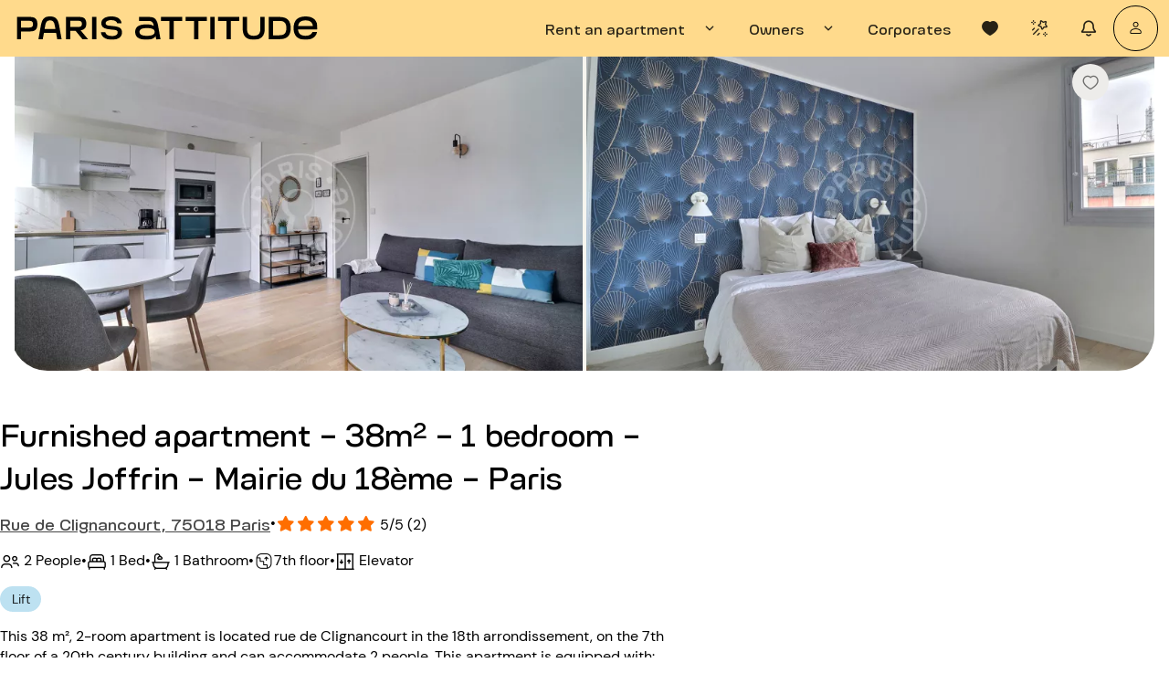

--- FILE ---
content_type: text/html; charset=utf-8
request_url: https://www.parisattitude.com/rent-apartment/jules-joffrin---mairie-du-18eme,apartment,1-bedroom,14391.aspx
body_size: 115376
content:
<!doctype html><html lang="en"><head><script>window.__INITIAL_STATE__={"reviews":{"trustpilotReviews":{"rating":null,"total":null,"link":"https:\u002F\u002Fwww.trustpilot.com\u002Freview\u002Fparisattitude.com"},"googleReviews":{"rating":null,"total":null,"link":"https:\u002F\u002Fg.page\u002Fr\u002FCWpOJpFLPZ9zEBM\u002F"},"parisAttitudeReviews":{"rating":null,"total":null},"averageReviewsScore":{"nbReviews":18949,"score":4.3267474}},"authenticate":{"contactCheck":{"isEmailValidated":false},"modalCheckEmail":false,"modalCheckEmailTitle":"","modalLogin":false,"modalRegister":false,"modalRecoveryCodeVerify":false,"modalUpdatePasswordForget":false,"modalEmailValidated":false,"autoFillEmail":"","recoveryCode":"","rulesPassword":[{"id":"password_length_rules","icon":"icon-cercle","isValid":false},{"id":"password_uppercase_rules","icon":"icon-cercle","isValid":false},{"id":"password_lowercase_rules","icon":"icon-cercle","isValid":false},{"id":"password_special_sules","icon":"icon-cercle","isValid":false}]},"notify":{},"cms":{"currentPage":null,"notFoundPage":null,"menu":null,"langMenu":null,"homePage":null,"cguPage":null,"rgpdPage":null,"legalNoticePage":null,"jobsPage":null,"jobsList":[],"landingB2B":null,"contactPage":null,"landingContact":null,"landingLocations":null,"landingExperience":null,"mandateCard":null,"landingOwners":null,"landingReviews":null,"landingSelection":null,"landingOwnersLocal":null,"landingOwnersCompany":null,"landingGrandStanding":null,"landingCancellationInsurance":null,"aboutUsPage":null,"mainAccommodation":{"id":57,"titre_parking":"titre_parking","icone_parking":"icone_parking","texte_parking":"texte_parking","titre_suppression":"titre_suppression","texte_suppression":"texte_suppression","titre_selection":"titre_selection","texte_selection":"texte_selection","titre_question_envoyee":"Votre message a bien été envoyé !  ","texte_question_envoyee":"Un conseiller Paris Attitude reviendra vers vous dans les meilleurs délais. ","bouton_question_envoyee":"Fermer","titre_reservation":"titre_reservation","texte_reservation":"texte_reservation","bouton_nouvelle_demande":"bouton_nouvelle_demande","titre_assurance":"Paris Attitude vous offre votre assurance habitation multirisques Groupama. ","texte_assurance":"Pendant toute la durée de votre séjour, vous êtes couvert contre :  \n\u003Cul\u003E\n\u003Cli\u003Eles dommages causés aux biens mobiliers et immobiliers du propriétaire ou des voisins en cas d’incendie, d’explosion, de dégât des eaux… \u003C\u002Fli\u003E\n\n\u003Cli\u003Eles autres dommages accidentels causés aux biens mobiliers du propriétaire \u003C\u002Fli\u003E\n\n\u003Cli\u003Eles dommages matériels causés à vos biens personnels en cas d’incendie, d’explosion, de dégât des eaux…  \u003C\u002Fli\u003E\n\u003C\u002Ful\u003E","bouton_assurance":"Fermer","titre_services":"titre_services","texte_services":"texte_services","titre_conseiller":"titre_conseiller","texte_carte_non_disponible":"texte_carte_non_disponible","icone_carte_non_disponible":"icone_carte_non_disponible","bouton_carte_non_disponible":"bouton_carte_non_disponible","texte_carte_deja_loue":"texte_carte_deja_loue","icone_carte_deja_loue":"icone_carte_deja_loue","bouton_carte_deja_loue":"bouton_carte_deja_loue","createdAt":"2024-05-30T13:53:18.384Z","updatedAt":"2025-08-28T10:11:09.299Z","publishedAt":"2025-08-28T10:11:09.340Z","locale":"en","documentId":"cgrsedisb9evj5z0q58tpsk3","liste_services":[],"carte_conseiller":null,"faq_defaut":[{"id":743,"question":"How to Rent an Apartment?","reponse":"After finding the ideal apartment, simply follow these steps to finalize your booking:\n\n1. Fill out your tenant application online.\n2. Choose your payment method to make the prepayment of your deposit (credit card, Paypal or bank transfer).\n3. Sign your rental contract online.\n4. As soon as your request is accepted by the owner and your deposit is received by our team, your rental is confirmed!\n\nTo learn more, we invite you to discover [the Paris Attitude experience](https:\u002F\u002Fwww.parisattitude.com\u002Frecommandation.aspx).","createdAt":"2025-03-13T17:29:58.943Z","updatedAt":"2025-03-24T16:55:58.152Z","publishedAt":"2025-03-24T16:55:58.167Z","locale":"en","documentId":"hoqhhz3d68eji2bonj428awq"},{"id":764,"question":"What are the costs associated with the reservation?","reponse":"The payment required to confirm your reservation includes:\n\n- Agency fees: These allow us to inspect each property before it is rented out and to offer you tailored support.\n\n- The deposit: For rentals longer than 2 months, it corresponds to the first month's rent and energy consumption. For rentals shorter than 2 months, we will ask you to pay the full rent and energy consumption in advance.\n\n- The security deposit: It will be refunded to you within 30 days if the exit inventory is in accordance with the one conducted at the time of your arrival.\n\nThese amounts are calculated based on the information entered during your reservation.\n\nThey can be paid by credit card (secure online payment) or by bank transfer. If your reservation is made more than 31 days before your arrival, you have the option to pay in two installments.","createdAt":"2024-12-15T14:48:15.615Z","updatedAt":"2025-04-04T15:13:58.920Z","publishedAt":"2025-04-04T15:13:58.946Z","locale":"en","documentId":"imnt0urhzdnl0w260t2p5a03"},{"id":450,"question":"What are the cancellation conditions?","reponse":"In case of cancellation before the start of your stay, half a month's rent for a rental of more than 2 months or half the total rent for a rental of less than 2 months, as well as agency fees, are non-refundable.\n\nYou have the option to purchase, at the time of your booking, cancellation and interruption insurance covering unforeseen situations (ex : illness, accident, visa denial…). This covers:\n\n- In case of cancellation before your stay: You will be fully refunded the amounts paid at the time of booking.\n\n- In case of interruption during your stay: You will be fully refunded the amounts already paid for the remainder of your stay, and you will have nothing more to pay.\n\nTo book with peace of mind, [please consult our dedicated page](https:\u002F\u002Fwww.parisattitude.com\u002Ftenant\u002Fcancellation-insurance.aspx).","createdAt":"2025-03-20T11:48:12.291Z","updatedAt":"2025-03-20T11:48:13.470Z","publishedAt":"2025-03-20T11:48:13.483Z","locale":"en","documentId":"ou9c376d5m8z9zsxfyp3e5nc"},{"id":216,"question":"Is it possible to visit the apartment?","reponse":"In addition to the many high-quality professional photos available in all our listings, a virtual tour is available for most of our properties. This is ideal for envisioning the space as if you were there, without needing to travel!\n\nFor a stay of more than 5 months, you have the option, at the time of your booking, to request a visit to the property in the presence of one of our advisors. Please note: while waiting for this visit, the accommodation is not reserved for you and remains available for other tenants.","createdAt":"2025-03-13T17:42:08.138Z","updatedAt":"2025-03-13T17:42:08.957Z","publishedAt":"2025-03-13T17:42:08.968Z","locale":"en","documentId":"bw3lm92obcwj6xyjfdt8g81v"},{"id":796,"question":"How to be sure that the apartment matches the photos?","reponse":"Paris Attitude ensures the quality and compliance of each property:\n\n- All apartments are visited, inspected, and photographed by our specialized teams.\n\n- A detailed inventory of the amenities is created.\n\n- The photos are regularly updated to remain true to the quality of the places.\n\nYou can thus book with complete confidence!","createdAt":"2025-04-14T08:46:31.292Z","updatedAt":"2025-04-14T08:46:32.169Z","publishedAt":"2025-04-14T08:46:32.182Z","locale":"en","documentId":"lzvssn1mcj2jha0xc8hqvk5m"},{"id":828,"question":"At what time can the check-in\u002Fout take place?","reponse":"If the check-in\u002Fout is done by Paris Attitude, we offer time slots from 8 AM to 7 PM, from Monday to Sunday. If the check-in\u002Fout is done by the owner, they can welcome you at a time of their choosing.","createdAt":"2025-08-28T10:07:48.774Z","updatedAt":"2025-09-24T15:04:19.619Z","publishedAt":"2025-09-24T15:04:19.640Z","locale":"en","documentId":"ramzwyt3fo8v5yxesqu65eky"}],"articles_seo":[],"faq_non_disponible":[],"faq_deja_loue":[],"fil_ariane_non_disponible":[],"fil_ariane_deja_loue":[],"file_ariane_defaut":[],"localizations":[{"id":56,"titre_parking":"titre_parking","icone_parking":"icone_parking","texte_parking":"texte_parking","titre_suppression":"titre_suppression","texte_suppression":"texte_suppression","titre_selection":"titre_selection","texte_selection":"texte_selection","titre_question_envoyee":"Votre message a bien été envoyé !  ","texte_question_envoyee":"Un conseiller Paris Attitude reviendra vers vous dans les meilleurs délais. ","bouton_question_envoyee":"Fermer","titre_reservation":"titre_reservation","texte_reservation":"texte_reservation","bouton_nouvelle_demande":"bouton_nouvelle_demande","titre_assurance":"Paris Attitude vous offre votre assurance habitation multirisques Groupama. ","texte_assurance":"Pendant toute la durée de votre séjour, vous êtes couvert contre :  \n\u003Cul\u003E\n\u003Cli\u003Eles dommages causés aux biens mobiliers et immobiliers du propriétaire ou des voisins en cas d’incendie, d’explosion, de dégât des eaux… \u003C\u002Fli\u003E\n\n\u003Cli\u003Eles autres dommages accidentels causés aux biens mobiliers du propriétaire \u003C\u002Fli\u003E\n\n\u003Cli\u003Eles dommages matériels causés à vos biens personnels en cas d’incendie, d’explosion, de dégât des eaux…  \u003C\u002Fli\u003E\n\u003C\u002Ful\u003E","bouton_assurance":"Fermer","titre_services":"titre_services","texte_services":"texte_services","titre_conseiller":"titre_conseiller","texte_carte_non_disponible":"texte_carte_non_disponible","icone_carte_non_disponible":"icone_carte_non_disponible","bouton_carte_non_disponible":"bouton_carte_non_disponible","texte_carte_deja_loue":"texte_carte_deja_loue","icone_carte_deja_loue":"icone_carte_deja_loue","bouton_carte_deja_loue":"bouton_carte_deja_loue","createdAt":"2024-05-30T13:58:01.419Z","updatedAt":"2025-08-28T10:11:03.541Z","publishedAt":"2025-08-28T10:11:03.584Z","locale":"de","documentId":"cgrsedisb9evj5z0q58tpsk3"},{"id":61,"titre_parking":"titre_parking","icone_parking":"icone_parking","texte_parking":"texte_parking","titre_suppression":"titre_suppression","texte_suppression":"texte_suppression","titre_selection":"titre_selection","texte_selection":"texte_selection","titre_question_envoyee":"Votre message a bien été envoyé !  ","texte_question_envoyee":"Un conseiller Paris Attitude reviendra vers vous dans les meilleurs délais. ","bouton_question_envoyee":"Fermer","titre_reservation":"titre_reservation","texte_reservation":"texte_reservation","bouton_nouvelle_demande":"bouton_nouvelle_demande","titre_assurance":"Paris Attitude vous offre votre assurance habitation multirisques Groupama. ","texte_assurance":"Pendant toute la durée de votre séjour, vous êtes couvert contre :  \n\u003Cul\u003E\n\u003Cli\u003Eles dommages causés aux biens mobiliers et immobiliers du propriétaire ou des voisins en cas d’incendie, d’explosion, de dégât des eaux… \u003C\u002Fli\u003E\n\n\u003Cli\u003Eles autres dommages accidentels causés aux biens mobiliers du propriétaire \u003C\u002Fli\u003E\n\n\u003Cli\u003Eles dommages matériels causés à vos biens personnels en cas d’incendie, d’explosion, de dégât des eaux…  \u003C\u002Fli\u003E\n\u003C\u002Ful\u003E","bouton_assurance":"Fermer","titre_services":"titre_services","texte_services":"texte_services","titre_conseiller":"titre_conseiller","texte_carte_non_disponible":"texte_carte_non_disponible","icone_carte_non_disponible":"icone_carte_non_disponible","bouton_carte_non_disponible":"bouton_carte_non_disponible","texte_carte_deja_loue":"texte_carte_deja_loue","icone_carte_deja_loue":"icone_carte_deja_loue","bouton_carte_deja_loue":"bouton_carte_deja_loue","createdAt":"2024-05-30T13:57:21.725Z","updatedAt":"2025-08-28T10:13:53.198Z","publishedAt":"2025-08-28T10:13:53.247Z","locale":"es","documentId":"cgrsedisb9evj5z0q58tpsk3"},{"id":58,"titre_parking":"titre_parking","icone_parking":"icone_parking","texte_parking":"texte_parking","titre_suppression":"titre_suppression","texte_suppression":"texte_suppression","titre_selection":"titre_selection","texte_selection":"texte_selection","titre_question_envoyee":"Votre message a bien été envoyé !  ","texte_question_envoyee":"Un conseiller Paris Attitude reviendra vers vous dans les meilleurs délais. ","bouton_question_envoyee":"Fermer","titre_reservation":"titre_reservation","texte_reservation":"texte_reservation","bouton_nouvelle_demande":"bouton_nouvelle_demande","titre_assurance":"Paris Attitude vous offre votre assurance habitation multirisques Groupama. ","texte_assurance":"Pendant toute la durée de votre séjour, vous êtes couvert contre :  \n\u003Cul\u003E\n\u003Cli\u003Eles dommages causés aux biens mobiliers et immobiliers du propriétaire ou des voisins en cas d’incendie, d’explosion, de dégât des eaux… \u003C\u002Fli\u003E\n\n\u003Cli\u003Eles autres dommages accidentels causés aux biens mobiliers du propriétaire \u003C\u002Fli\u003E\n\n\u003Cli\u003Eles dommages matériels causés à vos biens personnels en cas d’incendie, d’explosion, de dégât des eaux…  \u003C\u002Fli\u003E\n\u003C\u002Ful\u003E","bouton_assurance":"Fermer","titre_services":"titre_services","texte_services":"texte_services","titre_conseiller":"titre_conseiller","texte_carte_non_disponible":"texte_carte_non_disponible","icone_carte_non_disponible":"icone_carte_non_disponible","bouton_carte_non_disponible":"bouton_carte_non_disponible","texte_carte_deja_loue":"texte_carte_deja_loue","icone_carte_deja_loue":"icone_carte_deja_loue","bouton_carte_deja_loue":"bouton_carte_deja_loue","createdAt":"2024-03-05T10:40:18.156Z","updatedAt":"2025-08-28T10:11:15.738Z","publishedAt":"2025-08-28T10:11:15.769Z","locale":"fr","documentId":"cgrsedisb9evj5z0q58tpsk3"},{"id":60,"titre_parking":"titre_parking","icone_parking":"icone_parking","texte_parking":"texte_parking","titre_suppression":"titre_suppression","texte_suppression":"texte_suppression","titre_selection":"titre_selection","texte_selection":"texte_selection","titre_question_envoyee":"Votre message a bien été envoyé !  ","texte_question_envoyee":"Un conseiller Paris Attitude reviendra vers vous dans les meilleurs délais. ","bouton_question_envoyee":"Fermer","titre_reservation":"titre_reservation","texte_reservation":"texte_reservation","bouton_nouvelle_demande":"bouton_nouvelle_demande","titre_assurance":"Paris Attitude vous offre votre assurance habitation multirisques Groupama. ","texte_assurance":"Pendant toute la durée de votre séjour, vous êtes couvert contre :  \n\u003Cul\u003E\n\u003Cli\u003Eles dommages causés aux biens mobiliers et immobiliers du propriétaire ou des voisins en cas d’incendie, d’explosion, de dégât des eaux… \u003C\u002Fli\u003E\n\n\u003Cli\u003Eles autres dommages accidentels causés aux biens mobiliers du propriétaire \u003C\u002Fli\u003E\n\n\u003Cli\u003Eles dommages matériels causés à vos biens personnels en cas d’incendie, d’explosion, de dégât des eaux…  \u003C\u002Fli\u003E\n\u003C\u002Ful\u003E","bouton_assurance":"Fermer","titre_services":"titre_services","texte_services":"texte_services","titre_conseiller":"titre_conseiller","texte_carte_non_disponible":"texte_carte_non_disponible","icone_carte_non_disponible":"icone_carte_non_disponible","bouton_carte_non_disponible":"bouton_carte_non_disponible","texte_carte_deja_loue":"texte_carte_deja_loue","icone_carte_deja_loue":"icone_carte_deja_loue","bouton_carte_deja_loue":"bouton_carte_deja_loue","createdAt":"2024-05-30T13:58:59.528Z","updatedAt":"2025-08-28T10:13:15.553Z","publishedAt":"2025-08-28T10:13:15.599Z","locale":"it","documentId":"cgrsedisb9evj5z0q58tpsk3"},{"id":59,"titre_parking":"titre_parking","icone_parking":"icone_parking","texte_parking":"texte_parking","titre_suppression":"titre_suppression","texte_suppression":"texte_suppression","titre_selection":"titre_selection","texte_selection":"texte_selection","titre_question_envoyee":"Votre message a bien été envoyé !  ","texte_question_envoyee":"Un conseiller Paris Attitude reviendra vers vous dans les meilleurs délais. ","bouton_question_envoyee":"Fermer","titre_reservation":"titre_reservation","texte_reservation":"texte_reservation","bouton_nouvelle_demande":"bouton_nouvelle_demande","titre_assurance":"Paris Attitude vous offre votre assurance habitation multirisques Groupama. ","texte_assurance":"Pendant toute la durée de votre séjour, vous êtes couvert contre :  \n\u003Cul\u003E\n\u003Cli\u003Eles dommages causés aux biens mobiliers et immobiliers du propriétaire ou des voisins en cas d’incendie, d’explosion, de dégât des eaux… \u003C\u002Fli\u003E\n\n\u003Cli\u003Eles autres dommages accidentels causés aux biens mobiliers du propriétaire \u003C\u002Fli\u003E\n\n\u003Cli\u003Eles dommages matériels causés à vos biens personnels en cas d’incendie, d’explosion, de dégât des eaux…  \u003C\u002Fli\u003E\n\u003C\u002Ful\u003E","bouton_assurance":"Fermer","titre_services":"titre_services","texte_services":"texte_services","titre_conseiller":"titre_conseiller","texte_carte_non_disponible":"texte_carte_non_disponible","icone_carte_non_disponible":"icone_carte_non_disponible","bouton_carte_non_disponible":"bouton_carte_non_disponible","texte_carte_deja_loue":"texte_carte_deja_loue","icone_carte_deja_loue":"icone_carte_deja_loue","bouton_carte_deja_loue":"bouton_carte_deja_loue","createdAt":"2024-05-30T13:56:19.468Z","updatedAt":"2025-08-28T10:11:21.227Z","publishedAt":"2025-08-28T10:11:21.285Z","locale":"pt","documentId":"cgrsedisb9evj5z0q58tpsk3"}]},"accommodationHunterPage":null,"landingEstimate":null,"estimateForm":null,"loading":false,"landingPersonas":null,"landingPersonasCommon":null,"landingPersonasUnique":[],"searchVariant":null,"searchVariantContent":null,"mandates":[],"mandateAdvantages":[],"landingRelocation":null,"ownerSpacePage":null,"rentalRequestFaq":null,"favoritesPage":null,"redirections":[]},"rental":{"splitPayment":null,"paymentMethod":null,"currentRental":null,"currentRentalSummary":null,"currentRentalFrame":null,"currentRentalStep":null,"currentWebStepID":1,"showDocumentToDownloadModal":false,"showDocumentAskedModal":false,"rentalsTenantSpace":null,"rentalsInProgress":null,"confirmedRentals":null,"extensionCalendar":null,"noticeCalendar":null,"noticeInfo":null,"contacts":[],"currentVisit":null,"currentProposition":null,"currentRentalPropositions":null,"rentalBookingStep":null,"currentRentalTenantData":null,"currentRentalPaymentData":null,"rentalsOwnerSpace":null,"rentalInformationOwnerSpace":null,"skipUnloadConfirmation":false,"guestData":null,"showUnavailableAccommodationModal":false,"amountsDue":null,"rentalRedirectionLoading":{"rentalID":null,"isLoading":false}},"accommodation":{"accommodation":{"mainPictureLabel":"04_liv.jpg","pictures":[{"alt":"Furnished 1 bedroom - Paris 75018 - 14391","url":"https:\u002F\u002Fcmlgxkkdza.cloudimg.io\u002F_PA_\u002F14391\u002Fphoto\u002F_PP_\u002F04_liv.jpg?ci_eqs=d2F0PTEmd2F0X3VybD1odHRwczovL2Fzc2V0cy5wYXJpc2F0dGl0dWRlLmNvbS93YXRlcm1hcmsvUGFyaXNBdHRpdHVkZV9rZXlob2xlX3doaXRlX3JnYi5wbmcmd2F0X3NjYWxlPTMwcCZ3YXRfb3BhY2l0eT0wLjI1&ci_seal=f8bf32602211eceb7d62b5f106d6a89d33459d84"},{"alt":"Furnished 1 bedroom - Paris 75018 - 14391","url":"https:\u002F\u002Fcmlgxkkdza.cloudimg.io\u002F_PA_\u002F14391\u002Fphoto\u002F_PP_\u002F30_bed1.jpg?ci_eqs=d2F0PTEmd2F0X3VybD1odHRwczovL2Fzc2V0cy5wYXJpc2F0dGl0dWRlLmNvbS93YXRlcm1hcmsvUGFyaXNBdHRpdHVkZV9rZXlob2xlX3doaXRlX3JnYi5wbmcmd2F0X3NjYWxlPTMwcCZ3YXRfb3BhY2l0eT0wLjI1&ci_seal=d99443a4456ec39aed256a6206370d61ed317d9a"},{"alt":"Living room - Furnished 1 bedroom - Paris 75018 - 14391","url":"https:\u002F\u002Fcmlgxkkdza.cloudimg.io\u002F_PA_\u002F14391\u002Fphoto\u002F_PP_\u002F03_liv.jpg?ci_eqs=d2F0PTEmd2F0X3VybD1odHRwczovL2Fzc2V0cy5wYXJpc2F0dGl0dWRlLmNvbS93YXRlcm1hcmsvUGFyaXNBdHRpdHVkZV9rZXlob2xlX3doaXRlX3JnYi5wbmcmd2F0X3NjYWxlPTMwcCZ3YXRfb3BhY2l0eT0wLjI1&ci_seal=2446b4736c0fc8fdbee40a1a10233e7c522179c7"},{"alt":"Living room - Furnished 1 bedroom - Paris 75018 - 14391","url":"https:\u002F\u002Fcmlgxkkdza.cloudimg.io\u002F_PA_\u002F14391\u002Fphoto\u002F_PP_\u002F04_liv.jpg?ci_eqs=d2F0PTEmd2F0X3VybD1odHRwczovL2Fzc2V0cy5wYXJpc2F0dGl0dWRlLmNvbS93YXRlcm1hcmsvUGFyaXNBdHRpdHVkZV9rZXlob2xlX3doaXRlX3JnYi5wbmcmd2F0X3NjYWxlPTMwcCZ3YXRfb3BhY2l0eT0wLjI1&ci_seal=f8bf32602211eceb7d62b5f106d6a89d33459d84"},{"alt":"Kitchen - Furnished 1 bedroom - Paris 75018 - 14391","url":"https:\u002F\u002Fcmlgxkkdza.cloudimg.io\u002F_PA_\u002F14391\u002Fphoto\u002F_PP_\u002F20_kit.jpg?ci_eqs=d2F0PTEmd2F0X3VybD1odHRwczovL2Fzc2V0cy5wYXJpc2F0dGl0dWRlLmNvbS93YXRlcm1hcmsvUGFyaXNBdHRpdHVkZV9rZXlob2xlX3doaXRlX3JnYi5wbmcmd2F0X3NjYWxlPTMwcCZ3YXRfb3BhY2l0eT0wLjI1&ci_seal=56db4ec0b708723751353ba3f3721909ffc3d1e1"},{"alt":"Kitchen - Furnished 1 bedroom - Paris 75018 - 14391","url":"https:\u002F\u002Fcmlgxkkdza.cloudimg.io\u002F_PA_\u002F14391\u002Fphoto\u002F_PP_\u002F21_kit.jpg?ci_eqs=d2F0PTEmd2F0X3VybD1odHRwczovL2Fzc2V0cy5wYXJpc2F0dGl0dWRlLmNvbS93YXRlcm1hcmsvUGFyaXNBdHRpdHVkZV9rZXlob2xlX3doaXRlX3JnYi5wbmcmd2F0X3NjYWxlPTMwcCZ3YXRfb3BhY2l0eT0wLjI1&ci_seal=1b430b3276a5001fb9f797d0a3fab5992ed649e7"},{"alt":"Bedroom - Furnished 1 bedroom - Paris 75018 - 14391","url":"https:\u002F\u002Fcmlgxkkdza.cloudimg.io\u002F_PA_\u002F14391\u002Fphoto\u002F_PP_\u002F30_bed1.jpg?ci_eqs=d2F0PTEmd2F0X3VybD1odHRwczovL2Fzc2V0cy5wYXJpc2F0dGl0dWRlLmNvbS93YXRlcm1hcmsvUGFyaXNBdHRpdHVkZV9rZXlob2xlX3doaXRlX3JnYi5wbmcmd2F0X3NjYWxlPTMwcCZ3YXRfb3BhY2l0eT0wLjI1&ci_seal=d99443a4456ec39aed256a6206370d61ed317d9a"},{"alt":"Bedroom - Furnished 1 bedroom - Paris 75018 - 14391","url":"https:\u002F\u002Fcmlgxkkdza.cloudimg.io\u002F_PA_\u002F14391\u002Fphoto\u002F_PP_\u002F31_bed1.jpg?ci_eqs=d2F0PTEmd2F0X3VybD1odHRwczovL2Fzc2V0cy5wYXJpc2F0dGl0dWRlLmNvbS93YXRlcm1hcmsvUGFyaXNBdHRpdHVkZV9rZXlob2xlX3doaXRlX3JnYi5wbmcmd2F0X3NjYWxlPTMwcCZ3YXRfb3BhY2l0eT0wLjI1&ci_seal=40c26ba45567a0900b4d820778a71ed5e6ef326d"},{"alt":"Bedroom - Furnished 1 bedroom - Paris 75018 - 14391","url":"https:\u002F\u002Fcmlgxkkdza.cloudimg.io\u002F_PA_\u002F14391\u002Fphoto\u002F_PP_\u002F32_bed1.jpg?ci_eqs=d2F0PTEmd2F0X3VybD1odHRwczovL2Fzc2V0cy5wYXJpc2F0dGl0dWRlLmNvbS93YXRlcm1hcmsvUGFyaXNBdHRpdHVkZV9rZXlob2xlX3doaXRlX3JnYi5wbmcmd2F0X3NjYWxlPTMwcCZ3YXRfb3BhY2l0eT0wLjI1&ci_seal=e8a10a52e05eac830a5e225e9ff84a00ed24968f"},{"alt":"Bedroom - Furnished 1 bedroom - Paris 75018 - 14391","url":"https:\u002F\u002Fcmlgxkkdza.cloudimg.io\u002F_PA_\u002F14391\u002Fphoto\u002F_PP_\u002F33_bed1.jpg?ci_eqs=d2F0PTEmd2F0X3VybD1odHRwczovL2Fzc2V0cy5wYXJpc2F0dGl0dWRlLmNvbS93YXRlcm1hcmsvUGFyaXNBdHRpdHVkZV9rZXlob2xlX3doaXRlX3JnYi5wbmcmd2F0X3NjYWxlPTMwcCZ3YXRfb3BhY2l0eT0wLjI1&ci_seal=c594995441bc0c5c23e5bb12df80095ac7e7cee0"},{"alt":"Bathroom - Furnished 1 bedroom - Paris 75018 - 14391","url":"https:\u002F\u002Fcmlgxkkdza.cloudimg.io\u002F_PA_\u002F14391\u002Fphoto\u002F_PP_\u002F50_bat1.jpg?ci_eqs=d2F0PTEmd2F0X3VybD1odHRwczovL2Fzc2V0cy5wYXJpc2F0dGl0dWRlLmNvbS93YXRlcm1hcmsvUGFyaXNBdHRpdHVkZV9rZXlob2xlX3doaXRlX3JnYi5wbmcmd2F0X3NjYWxlPTMwcCZ3YXRfb3BhY2l0eT0wLjI1&ci_seal=5ffd4309565db042e3765218000cc9aaca640f84"},{"alt":"Bathroom - Furnished 1 bedroom - Paris 75018 - 14391","url":"https:\u002F\u002Fcmlgxkkdza.cloudimg.io\u002F_PA_\u002F14391\u002Fphoto\u002F_PP_\u002F51_bat1.jpg?ci_eqs=d2F0PTEmd2F0X3VybD1odHRwczovL2Fzc2V0cy5wYXJpc2F0dGl0dWRlLmNvbS93YXRlcm1hcmsvUGFyaXNBdHRpdHVkZV9rZXlob2xlX3doaXRlX3JnYi5wbmcmd2F0X3NjYWxlPTMwcCZ3YXRfb3BhY2l0eT0wLjI1&ci_seal=f1af1dda940d168812f644faac872b1b7f4259eb"},{"alt":"Other - Furnished 1 bedroom - Paris 75018 - 14391","url":"https:\u002F\u002Fcmlgxkkdza.cloudimg.io\u002F_PA_\u002F14391\u002Fphoto\u002F_PP_\u002F70_ex1.jpg?ci_eqs=d2F0PTEmd2F0X3VybD1odHRwczovL2Fzc2V0cy5wYXJpc2F0dGl0dWRlLmNvbS93YXRlcm1hcmsvUGFyaXNBdHRpdHVkZV9rZXlob2xlX3doaXRlX3JnYi5wbmcmd2F0X3NjYWxlPTMwcCZ3YXRfb3BhY2l0eT0wLjI1&ci_seal=f12d0d06fe8578895c0ab6031e6a847a89ee7637"}],"mainPicture":{"alt":"Furnished 1 bedroom - Paris 75018 - 14391","url":"https:\u002F\u002Fcmlgxkkdza.cloudimg.io\u002F_PA_\u002F14391\u002Fphoto\u002F_PP_\u002F04_liv.jpg?ci_eqs=d2F0PTEmd2F0X3VybD1odHRwczovL2Fzc2V0cy5wYXJpc2F0dGl0dWRlLmNvbS93YXRlcm1hcmsvUGFyaXNBdHRpdHVkZV9rZXlob2xlX3doaXRlX3JnYi5wbmcmd2F0X3NjYWxlPTMwcCZ3YXRfb3BhY2l0eT0wLjI1&ci_seal=f8bf32602211eceb7d62b5f106d6a89d33459d84"},"secondaryPictureLabel":"30_bed1.jpg","secondaryPicture":{"alt":"Furnished 1 bedroom - Paris 75018 - 14391","url":"https:\u002F\u002Fcmlgxkkdza.cloudimg.io\u002F_PA_\u002F14391\u002Fphoto\u002F_PP_\u002F30_bed1.jpg?ci_eqs=d2F0PTEmd2F0X3VybD1odHRwczovL2Fzc2V0cy5wYXJpc2F0dGl0dWRlLmNvbS93YXRlcm1hcmsvUGFyaXNBdHRpdHVkZV9rZXlob2xlX3doaXRlX3JnYi5wbmcmd2F0X3NjYWxlPTMwcCZ3YXRfb3BhY2l0eT0wLjI1&ci_seal=d99443a4456ec39aed256a6206370d61ed317d9a"},"accommodationCategoryLabel":"Apartment","accommodationTypeLabel":"1 bedroom","boroughLabel":"Jules Joffrin - Mairie du 18ème","isIdle":false,"hasOngoingRenewableLease":false,"features":[{"featureTranslationID":132,"featureID":2,"languageID":2,"singularLabel":"Sofa bed (double)","pluralLabel":"Sofa beds (double)"},{"featureTranslationID":142,"featureID":12,"languageID":2,"singularLabel":"Freezer","pluralLabel":"Freezers"},{"featureTranslationID":143,"featureID":13,"languageID":2,"singularLabel":"Oven","pluralLabel":"Ovens"},{"featureTranslationID":145,"featureID":15,"languageID":2,"singularLabel":"Washing machine","pluralLabel":"Washing machines"},{"featureTranslationID":146,"featureID":16,"languageID":2,"singularLabel":"Dishwasher","pluralLabel":"Dishwashers"},{"featureTranslationID":147,"featureID":17,"languageID":2,"singularLabel":"Washer dryer","pluralLabel":"Washer dryers"},{"featureTranslationID":148,"featureID":18,"languageID":2,"singularLabel":"Microwave oven","pluralLabel":"Microwave ovens"},{"featureTranslationID":149,"featureID":19,"languageID":2,"singularLabel":"Induction hob","pluralLabel":"Induction hobs"},{"featureTranslationID":153,"featureID":23,"languageID":2,"singularLabel":"Refrigerator","pluralLabel":"Refrigerators"},{"featureTranslationID":156,"featureID":26,"languageID":2,"singularLabel":"Cable TV","pluralLabel":"Cable TVs"},{"featureTranslationID":161,"featureID":31,"languageID":2,"singularLabel":"TV","pluralLabel":"TVs"},{"featureTranslationID":163,"featureID":33,"languageID":2,"singularLabel":"ADSL broadband internet","pluralLabel":null},{"featureTranslationID":172,"featureID":42,"languageID":2,"singularLabel":"Shower","pluralLabel":"Showers"},{"featureTranslationID":176,"featureID":46,"languageID":2,"singularLabel":"Washbasin","pluralLabel":"Washbasins"},{"featureTranslationID":179,"featureID":49,"languageID":2,"singularLabel":"Toilet","pluralLabel":"Toilets"},{"featureTranslationID":183,"featureID":53,"languageID":2,"singularLabel":"Double bed (1.60 m)","pluralLabel":"Double beds (1.60 m)"},{"featureTranslationID":196,"featureID":66,"languageID":2,"singularLabel":"Table","pluralLabel":"Tables"},{"featureTranslationID":197,"featureID":67,"languageID":2,"singularLabel":"Coffee table","pluralLabel":"Coffee tables"},{"featureTranslationID":198,"featureID":68,"languageID":2,"singularLabel":"Bedside table","pluralLabel":"Bedside tables"},{"featureTranslationID":200,"featureID":70,"languageID":2,"singularLabel":"Kettle","pluralLabel":"Kettles"},{"featureTranslationID":201,"featureID":71,"languageID":2,"singularLabel":"Coffee machine","pluralLabel":"Coffee machines"},{"featureTranslationID":204,"featureID":74,"languageID":2,"singularLabel":"Toaster","pluralLabel":"Toasters"},{"featureTranslationID":208,"featureID":78,"languageID":2,"singularLabel":"Shelf","pluralLabel":"Shelves"},{"featureTranslationID":219,"featureID":89,"languageID":2,"singularLabel":"Tiles","pluralLabel":null},{"featureTranslationID":224,"featureID":94,"languageID":2,"singularLabel":"Parquet","pluralLabel":null},{"featureTranslationID":228,"featureID":98,"languageID":2,"singularLabel":"Double-glazed window","pluralLabel":"Double-glazed windows"},{"featureTranslationID":246,"featureID":116,"languageID":2,"singularLabel":"Lift","pluralLabel":"Lifts"},{"featureTranslationID":251,"featureID":121,"languageID":2,"singularLabel":"Caretaker","pluralLabel":"Caretakers"},{"featureTranslationID":253,"featureID":123,"languageID":2,"singularLabel":"Entrance code","pluralLabel":null},{"featureTranslationID":254,"featureID":124,"languageID":2,"singularLabel":"Intercom","pluralLabel":"Intercoms"}],"rooms":[{"roomType":null,"roomFeatures":[{"featureTypeID":3,"singularLabel":"Washing machine","pluralLabel":"Washing machines","hasCapacity":false,"isDisplayable":true,"roomFeatureID":541411,"modifierTypeID":3,"modifierID":1,"roomID":89315,"featureID":15,"quantity":1,"capacity":null},{"featureTypeID":16,"singularLabel":"ADSL broadband internet","pluralLabel":null,"hasCapacity":false,"isDisplayable":true,"roomFeatureID":541414,"modifierTypeID":3,"modifierID":1,"roomID":89315,"featureID":33,"quantity":1,"capacity":null},{"featureTypeID":15,"singularLabel":"Lift","pluralLabel":"Lifts","hasCapacity":false,"isDisplayable":true,"roomFeatureID":541415,"modifierTypeID":3,"modifierID":1,"roomID":89315,"featureID":116,"quantity":1,"capacity":null},{"featureTypeID":15,"singularLabel":"Caretaker","pluralLabel":"Caretakers","hasCapacity":false,"isDisplayable":true,"roomFeatureID":541416,"modifierTypeID":3,"modifierID":1,"roomID":89315,"featureID":121,"quantity":1,"capacity":null},{"featureTypeID":15,"singularLabel":"Entrance code","pluralLabel":null,"hasCapacity":false,"isDisplayable":true,"roomFeatureID":541417,"modifierTypeID":3,"modifierID":1,"roomID":89315,"featureID":123,"quantity":1,"capacity":null},{"featureTypeID":15,"singularLabel":"Intercom","pluralLabel":"Intercoms","hasCapacity":false,"isDisplayable":true,"roomFeatureID":541418,"modifierTypeID":3,"modifierID":1,"roomID":89315,"featureID":124,"quantity":1,"capacity":null},{"featureTypeID":4,"singularLabel":"Cable TV","pluralLabel":"Cable TVs","hasCapacity":false,"isDisplayable":true,"roomFeatureID":541412,"modifierTypeID":3,"modifierID":1,"roomID":89315,"featureID":26,"quantity":1,"capacity":null},{"featureTypeID":4,"singularLabel":"TV","pluralLabel":"TVs","hasCapacity":false,"isDisplayable":true,"roomFeatureID":541413,"modifierTypeID":3,"modifierID":1,"roomID":89315,"featureID":31,"quantity":1,"capacity":null}],"roomDescriptions":[{"roomDescriptionID":531370,"roomID":89315,"languageID":2,"description":"This 38 m², 2-room apartment is located rue de Clignancourt in the 18th arrondissement, on the 7th floor of a 20th century building and can accommodate 2 people. This apartment is equipped with: washing machine, cable channels, television, unlimited high-speed internet access with wifi.\r\n\r\nThe 20th-century building is equipped with: elevator, entry code, intercom, concierge.","modifierTypeID":3,"modifierID":1}],"roomPictures":[],"roomID":89315,"modifierTypeID":3,"modifierID":1,"accommodationID":14391,"roomTypeID":1,"roomViewID":null,"displayOrder":0,"surfaceArea":38},{"roomType":{"roomTypeTranslationID":17,"roomTypeID":3,"languageID":2,"singularLabel":"Living room","pluralLabel":"Living rooms"},"roomFeatures":[{"featureTypeID":4,"singularLabel":"Cable TV","pluralLabel":"Cable TVs","hasCapacity":false,"isDisplayable":true,"roomFeatureID":541420,"modifierTypeID":3,"modifierID":1,"roomID":89316,"featureID":26,"quantity":1,"capacity":null},{"featureTypeID":4,"singularLabel":"TV","pluralLabel":"TVs","hasCapacity":false,"isDisplayable":true,"roomFeatureID":541421,"modifierTypeID":3,"modifierID":1,"roomID":89316,"featureID":31,"quantity":1,"capacity":null},{"featureTypeID":1,"singularLabel":"Sofa bed (double)","pluralLabel":"Sofa beds (double)","hasCapacity":false,"isDisplayable":true,"roomFeatureID":541419,"modifierTypeID":3,"modifierID":1,"roomID":89316,"featureID":2,"quantity":1,"capacity":null},{"featureTypeID":8,"singularLabel":"Table","pluralLabel":"Tables","hasCapacity":false,"isDisplayable":true,"roomFeatureID":541422,"modifierTypeID":3,"modifierID":1,"roomID":89316,"featureID":66,"quantity":1,"capacity":4},{"featureTypeID":8,"singularLabel":"Coffee table","pluralLabel":"Coffee tables","hasCapacity":false,"isDisplayable":true,"roomFeatureID":541423,"modifierTypeID":3,"modifierID":1,"roomID":89316,"featureID":67,"quantity":1,"capacity":null},{"featureTypeID":12,"singularLabel":"Parquet","pluralLabel":null,"hasCapacity":false,"isDisplayable":false,"roomFeatureID":541424,"modifierTypeID":3,"modifierID":1,"roomID":89316,"featureID":94,"quantity":1,"capacity":null},{"featureTypeID":13,"singularLabel":"Double-glazed window","pluralLabel":"Double-glazed windows","hasCapacity":false,"isDisplayable":false,"roomFeatureID":541425,"modifierTypeID":3,"modifierID":1,"roomID":89316,"featureID":98,"quantity":1,"capacity":null}],"roomDescriptions":[{"roomDescriptionID":531376,"roomID":89316,"languageID":2,"description":"The living room has 1 double-glazed window. This room is equipped with a dining table for 4 people, a double sofa bed, a coffee table, cable channels, television and parquet flooring.","modifierTypeID":3,"modifierID":1}],"roomPictures":[{"file":null,"documentType":{"documentTypeID":26,"label":"Photo professionnelle","documentCategoryID":4,"entityTypeID":1},"categoryName":"","documentTypeLabel":"","typeName":"Photo professionnelle","note":null,"procedureID":null,"procedureTypeID":null,"procedureStatusID":null,"procedureEntityRoles":null,"signedAt":null,"validatedAt":null,"validatedModifierID":null,"validatedModifierTypeID":null,"validatedModifierName":null,"documentGUID":null,"uploaderType":0,"uploaderFirstName":null,"uploaderLastName":null,"uploaderID":null,"cdnUrl":"https:\u002F\u002Fcmlgxkkdza.cloudimg.io\u002F_PA_\u002F14391\u002Fphoto\u002F_PP_\u002F03_liv.jpg?ci_eqs=d2F0PTEmd2F0X3VybD1odHRwczovL2Fzc2V0cy5wYXJpc2F0dGl0dWRlLmNvbS93YXRlcm1hcmsvUGFyaXNBdHRpdHVkZV9rZXlob2xlX3doaXRlX3JnYi5wbmcmd2F0X3NjYWxlPTMwcCZ3YXRfb3BhY2l0eT0wLjI1&ci_seal=2446b4736c0fc8fdbee40a1a10233e7c522179c7","alt":"Living room - Furnished 1 bedroom - Paris 75018 - 14391","documentLabel":"","documentID":259822,"modifierTypeID":3,"modifierID":1,"entityID":89316,"entityTypeID":8,"documentTypeID":26,"documentStatusID":3,"createdAt":"2025-04-06T00:46:34.797","issuedAt":"2025-04-06T00:46:34.797","expiresAt":null,"label":"03_liv.jpg","order":1,"displayInOwnerSpace":false,"displayInTenantSpace":false},{"file":null,"documentType":{"documentTypeID":26,"label":"Photo professionnelle","documentCategoryID":4,"entityTypeID":1},"categoryName":"","documentTypeLabel":"","typeName":"Photo professionnelle","note":null,"procedureID":null,"procedureTypeID":null,"procedureStatusID":null,"procedureEntityRoles":null,"signedAt":null,"validatedAt":null,"validatedModifierID":null,"validatedModifierTypeID":null,"validatedModifierName":null,"documentGUID":null,"uploaderType":0,"uploaderFirstName":null,"uploaderLastName":null,"uploaderID":null,"cdnUrl":"https:\u002F\u002Fcmlgxkkdza.cloudimg.io\u002F_PA_\u002F14391\u002Fphoto\u002F_PP_\u002F04_liv.jpg?ci_eqs=d2F0PTEmd2F0X3VybD1odHRwczovL2Fzc2V0cy5wYXJpc2F0dGl0dWRlLmNvbS93YXRlcm1hcmsvUGFyaXNBdHRpdHVkZV9rZXlob2xlX3doaXRlX3JnYi5wbmcmd2F0X3NjYWxlPTMwcCZ3YXRfb3BhY2l0eT0wLjI1&ci_seal=f8bf32602211eceb7d62b5f106d6a89d33459d84","alt":"Living room - Furnished 1 bedroom - Paris 75018 - 14391","documentLabel":"","documentID":259840,"modifierTypeID":3,"modifierID":1,"entityID":89316,"entityTypeID":8,"documentTypeID":26,"documentStatusID":3,"createdAt":"2025-04-06T00:46:34.797","issuedAt":"2025-04-06T00:46:34.797","expiresAt":null,"label":"04_liv.jpg","order":2,"displayInOwnerSpace":false,"displayInTenantSpace":false}],"roomID":89316,"modifierTypeID":3,"modifierID":1,"accommodationID":14391,"roomTypeID":3,"roomViewID":null,"displayOrder":1,"surfaceArea":null},{"roomType":{"roomTypeTranslationID":19,"roomTypeID":5,"languageID":2,"singularLabel":"Kitchen","pluralLabel":"Kitchens"},"roomFeatures":[{"featureTypeID":3,"singularLabel":"Freezer","pluralLabel":"Freezers","hasCapacity":false,"isDisplayable":true,"roomFeatureID":541426,"modifierTypeID":3,"modifierID":1,"roomID":89317,"featureID":12,"quantity":1,"capacity":null},{"featureTypeID":3,"singularLabel":"Oven","pluralLabel":"Ovens","hasCapacity":false,"isDisplayable":true,"roomFeatureID":541427,"modifierTypeID":3,"modifierID":1,"roomID":89317,"featureID":13,"quantity":1,"capacity":null},{"featureTypeID":3,"singularLabel":"Dishwasher","pluralLabel":"Dishwashers","hasCapacity":false,"isDisplayable":true,"roomFeatureID":541428,"modifierTypeID":3,"modifierID":1,"roomID":89317,"featureID":16,"quantity":1,"capacity":null},{"featureTypeID":3,"singularLabel":"Microwave oven","pluralLabel":"Microwave ovens","hasCapacity":false,"isDisplayable":true,"roomFeatureID":541429,"modifierTypeID":3,"modifierID":1,"roomID":89317,"featureID":18,"quantity":1,"capacity":null},{"featureTypeID":3,"singularLabel":"Induction hob","pluralLabel":"Induction hobs","hasCapacity":false,"isDisplayable":true,"roomFeatureID":541430,"modifierTypeID":3,"modifierID":1,"roomID":89317,"featureID":19,"quantity":1,"capacity":null},{"featureTypeID":3,"singularLabel":"Refrigerator","pluralLabel":"Refrigerators","hasCapacity":false,"isDisplayable":true,"roomFeatureID":541431,"modifierTypeID":3,"modifierID":1,"roomID":89317,"featureID":23,"quantity":1,"capacity":null},{"featureTypeID":9,"singularLabel":"Kettle","pluralLabel":"Kettles","hasCapacity":false,"isDisplayable":true,"roomFeatureID":541432,"modifierTypeID":3,"modifierID":1,"roomID":89317,"featureID":70,"quantity":1,"capacity":null},{"featureTypeID":9,"singularLabel":"Coffee machine","pluralLabel":"Coffee machines","hasCapacity":false,"isDisplayable":true,"roomFeatureID":541433,"modifierTypeID":3,"modifierID":1,"roomID":89317,"featureID":71,"quantity":1,"capacity":null},{"featureTypeID":9,"singularLabel":"Toaster","pluralLabel":"Toasters","hasCapacity":false,"isDisplayable":true,"roomFeatureID":541434,"modifierTypeID":3,"modifierID":1,"roomID":89317,"featureID":74,"quantity":1,"capacity":null},{"featureTypeID":12,"singularLabel":"Tiles","pluralLabel":null,"hasCapacity":false,"isDisplayable":false,"roomFeatureID":541435,"modifierTypeID":3,"modifierID":1,"roomID":89317,"featureID":89,"quantity":1,"capacity":null}],"roomDescriptions":[{"roomDescriptionID":531382,"roomID":89317,"languageID":2,"description":"Kitchen. This room is equipped with: fridge, freezer, dishwasher, induction hob, oven, microwave, coffee maker, kettle, toaster, kitchen utensils, tiled floor.","modifierTypeID":3,"modifierID":1}],"roomPictures":[{"file":null,"documentType":{"documentTypeID":26,"label":"Photo professionnelle","documentCategoryID":4,"entityTypeID":1},"categoryName":"","documentTypeLabel":"","typeName":"Photo professionnelle","note":null,"procedureID":null,"procedureTypeID":null,"procedureStatusID":null,"procedureEntityRoles":null,"signedAt":null,"validatedAt":null,"validatedModifierID":null,"validatedModifierTypeID":null,"validatedModifierName":null,"documentGUID":null,"uploaderType":0,"uploaderFirstName":null,"uploaderLastName":null,"uploaderID":null,"cdnUrl":"https:\u002F\u002Fcmlgxkkdza.cloudimg.io\u002F_PA_\u002F14391\u002Fphoto\u002F_PP_\u002F20_kit.jpg?ci_eqs=d2F0PTEmd2F0X3VybD1odHRwczovL2Fzc2V0cy5wYXJpc2F0dGl0dWRlLmNvbS93YXRlcm1hcmsvUGFyaXNBdHRpdHVkZV9rZXlob2xlX3doaXRlX3JnYi5wbmcmd2F0X3NjYWxlPTMwcCZ3YXRfb3BhY2l0eT0wLjI1&ci_seal=56db4ec0b708723751353ba3f3721909ffc3d1e1","alt":"Kitchen - Furnished 1 bedroom - Paris 75018 - 14391","documentLabel":"","documentID":259842,"modifierTypeID":3,"modifierID":1,"entityID":89317,"entityTypeID":8,"documentTypeID":26,"documentStatusID":3,"createdAt":"2025-04-06T00:46:34.797","issuedAt":"2025-04-06T00:46:34.797","expiresAt":null,"label":"20_kit.jpg","order":1,"displayInOwnerSpace":false,"displayInTenantSpace":false},{"file":null,"documentType":{"documentTypeID":26,"label":"Photo professionnelle","documentCategoryID":4,"entityTypeID":1},"categoryName":"","documentTypeLabel":"","typeName":"Photo professionnelle","note":null,"procedureID":null,"procedureTypeID":null,"procedureStatusID":null,"procedureEntityRoles":null,"signedAt":null,"validatedAt":null,"validatedModifierID":null,"validatedModifierTypeID":null,"validatedModifierName":null,"documentGUID":null,"uploaderType":0,"uploaderFirstName":null,"uploaderLastName":null,"uploaderID":null,"cdnUrl":"https:\u002F\u002Fcmlgxkkdza.cloudimg.io\u002F_PA_\u002F14391\u002Fphoto\u002F_PP_\u002F21_kit.jpg?ci_eqs=d2F0PTEmd2F0X3VybD1odHRwczovL2Fzc2V0cy5wYXJpc2F0dGl0dWRlLmNvbS93YXRlcm1hcmsvUGFyaXNBdHRpdHVkZV9rZXlob2xlX3doaXRlX3JnYi5wbmcmd2F0X3NjYWxlPTMwcCZ3YXRfb3BhY2l0eT0wLjI1&ci_seal=1b430b3276a5001fb9f797d0a3fab5992ed649e7","alt":"Kitchen - Furnished 1 bedroom - Paris 75018 - 14391","documentLabel":"","documentID":259844,"modifierTypeID":3,"modifierID":1,"entityID":89317,"entityTypeID":8,"documentTypeID":26,"documentStatusID":3,"createdAt":"2025-04-06T00:46:34.797","issuedAt":"2025-04-06T00:46:34.797","expiresAt":null,"label":"21_kit.jpg","order":2,"displayInOwnerSpace":false,"displayInTenantSpace":false}],"roomID":89317,"modifierTypeID":3,"modifierID":1,"accommodationID":14391,"roomTypeID":5,"roomViewID":null,"displayOrder":2,"surfaceArea":null},{"roomType":{"roomTypeTranslationID":21,"roomTypeID":7,"languageID":2,"singularLabel":"Bedroom","pluralLabel":"Bedrooms"},"roomFeatures":[{"featureTypeID":7,"singularLabel":"Double bed (1.60 m)","pluralLabel":"Double beds (1.60 m)","hasCapacity":false,"isDisplayable":true,"roomFeatureID":541436,"modifierTypeID":3,"modifierID":1,"roomID":89318,"featureID":53,"quantity":1,"capacity":null},{"featureTypeID":8,"singularLabel":"Bedside table","pluralLabel":"Bedside tables","hasCapacity":false,"isDisplayable":true,"roomFeatureID":541437,"modifierTypeID":3,"modifierID":1,"roomID":89318,"featureID":68,"quantity":1,"capacity":null},{"featureTypeID":10,"singularLabel":"Shelf","pluralLabel":"Shelves","hasCapacity":false,"isDisplayable":true,"roomFeatureID":541438,"modifierTypeID":3,"modifierID":1,"roomID":89318,"featureID":78,"quantity":1,"capacity":null},{"featureTypeID":12,"singularLabel":"Parquet","pluralLabel":null,"hasCapacity":false,"isDisplayable":false,"roomFeatureID":541439,"modifierTypeID":3,"modifierID":1,"roomID":89318,"featureID":94,"quantity":1,"capacity":null},{"featureTypeID":13,"singularLabel":"Double-glazed window","pluralLabel":"Double-glazed windows","hasCapacity":false,"isDisplayable":false,"roomFeatureID":541440,"modifierTypeID":3,"modifierID":1,"roomID":89318,"featureID":98,"quantity":1,"capacity":null}],"roomDescriptions":[{"roomDescriptionID":531388,"roomID":89318,"languageID":2,"description":"This room has 1 double-glazed window. This room is equipped with: double bed (1.60m), bedside table, shelves, wooden floor.","modifierTypeID":3,"modifierID":1}],"roomPictures":[{"file":null,"documentType":{"documentTypeID":26,"label":"Photo professionnelle","documentCategoryID":4,"entityTypeID":1},"categoryName":"","documentTypeLabel":"","typeName":"Photo professionnelle","note":null,"procedureID":null,"procedureTypeID":null,"procedureStatusID":null,"procedureEntityRoles":null,"signedAt":null,"validatedAt":null,"validatedModifierID":null,"validatedModifierTypeID":null,"validatedModifierName":null,"documentGUID":null,"uploaderType":0,"uploaderFirstName":null,"uploaderLastName":null,"uploaderID":null,"cdnUrl":"https:\u002F\u002Fcmlgxkkdza.cloudimg.io\u002F_PA_\u002F14391\u002Fphoto\u002F_PP_\u002F30_bed1.jpg?ci_eqs=d2F0PTEmd2F0X3VybD1odHRwczovL2Fzc2V0cy5wYXJpc2F0dGl0dWRlLmNvbS93YXRlcm1hcmsvUGFyaXNBdHRpdHVkZV9rZXlob2xlX3doaXRlX3JnYi5wbmcmd2F0X3NjYWxlPTMwcCZ3YXRfb3BhY2l0eT0wLjI1&ci_seal=d99443a4456ec39aed256a6206370d61ed317d9a","alt":"Bedroom - Furnished 1 bedroom - Paris 75018 - 14391","documentLabel":"","documentID":259846,"modifierTypeID":3,"modifierID":1,"entityID":89318,"entityTypeID":8,"documentTypeID":26,"documentStatusID":3,"createdAt":"2025-04-06T00:46:34.797","issuedAt":"2025-04-06T00:46:34.797","expiresAt":null,"label":"30_bed1.jpg","order":1,"displayInOwnerSpace":false,"displayInTenantSpace":false},{"file":null,"documentType":{"documentTypeID":26,"label":"Photo professionnelle","documentCategoryID":4,"entityTypeID":1},"categoryName":"","documentTypeLabel":"","typeName":"Photo professionnelle","note":null,"procedureID":null,"procedureTypeID":null,"procedureStatusID":null,"procedureEntityRoles":null,"signedAt":null,"validatedAt":null,"validatedModifierID":null,"validatedModifierTypeID":null,"validatedModifierName":null,"documentGUID":null,"uploaderType":0,"uploaderFirstName":null,"uploaderLastName":null,"uploaderID":null,"cdnUrl":"https:\u002F\u002Fcmlgxkkdza.cloudimg.io\u002F_PA_\u002F14391\u002Fphoto\u002F_PP_\u002F31_bed1.jpg?ci_eqs=d2F0PTEmd2F0X3VybD1odHRwczovL2Fzc2V0cy5wYXJpc2F0dGl0dWRlLmNvbS93YXRlcm1hcmsvUGFyaXNBdHRpdHVkZV9rZXlob2xlX3doaXRlX3JnYi5wbmcmd2F0X3NjYWxlPTMwcCZ3YXRfb3BhY2l0eT0wLjI1&ci_seal=40c26ba45567a0900b4d820778a71ed5e6ef326d","alt":"Bedroom - Furnished 1 bedroom - Paris 75018 - 14391","documentLabel":"","documentID":259848,"modifierTypeID":3,"modifierID":1,"entityID":89318,"entityTypeID":8,"documentTypeID":26,"documentStatusID":3,"createdAt":"2025-04-06T00:46:34.797","issuedAt":"2025-04-06T00:46:34.797","expiresAt":null,"label":"31_bed1.jpg","order":2,"displayInOwnerSpace":false,"displayInTenantSpace":false},{"file":null,"documentType":{"documentTypeID":26,"label":"Photo professionnelle","documentCategoryID":4,"entityTypeID":1},"categoryName":"","documentTypeLabel":"","typeName":"Photo professionnelle","note":null,"procedureID":null,"procedureTypeID":null,"procedureStatusID":null,"procedureEntityRoles":null,"signedAt":null,"validatedAt":null,"validatedModifierID":null,"validatedModifierTypeID":null,"validatedModifierName":null,"documentGUID":null,"uploaderType":0,"uploaderFirstName":null,"uploaderLastName":null,"uploaderID":null,"cdnUrl":"https:\u002F\u002Fcmlgxkkdza.cloudimg.io\u002F_PA_\u002F14391\u002Fphoto\u002F_PP_\u002F32_bed1.jpg?ci_eqs=d2F0PTEmd2F0X3VybD1odHRwczovL2Fzc2V0cy5wYXJpc2F0dGl0dWRlLmNvbS93YXRlcm1hcmsvUGFyaXNBdHRpdHVkZV9rZXlob2xlX3doaXRlX3JnYi5wbmcmd2F0X3NjYWxlPTMwcCZ3YXRfb3BhY2l0eT0wLjI1&ci_seal=e8a10a52e05eac830a5e225e9ff84a00ed24968f","alt":"Bedroom - Furnished 1 bedroom - Paris 75018 - 14391","documentLabel":"","documentID":259850,"modifierTypeID":3,"modifierID":1,"entityID":89318,"entityTypeID":8,"documentTypeID":26,"documentStatusID":3,"createdAt":"2025-04-06T00:46:34.797","issuedAt":"2025-04-06T00:46:34.797","expiresAt":null,"label":"32_bed1.jpg","order":3,"displayInOwnerSpace":false,"displayInTenantSpace":false},{"file":null,"documentType":{"documentTypeID":26,"label":"Photo professionnelle","documentCategoryID":4,"entityTypeID":1},"categoryName":"","documentTypeLabel":"","typeName":"Photo professionnelle","note":null,"procedureID":null,"procedureTypeID":null,"procedureStatusID":null,"procedureEntityRoles":null,"signedAt":null,"validatedAt":null,"validatedModifierID":null,"validatedModifierTypeID":null,"validatedModifierName":null,"documentGUID":null,"uploaderType":0,"uploaderFirstName":null,"uploaderLastName":null,"uploaderID":null,"cdnUrl":"https:\u002F\u002Fcmlgxkkdza.cloudimg.io\u002F_PA_\u002F14391\u002Fphoto\u002F_PP_\u002F33_bed1.jpg?ci_eqs=d2F0PTEmd2F0X3VybD1odHRwczovL2Fzc2V0cy5wYXJpc2F0dGl0dWRlLmNvbS93YXRlcm1hcmsvUGFyaXNBdHRpdHVkZV9rZXlob2xlX3doaXRlX3JnYi5wbmcmd2F0X3NjYWxlPTMwcCZ3YXRfb3BhY2l0eT0wLjI1&ci_seal=c594995441bc0c5c23e5bb12df80095ac7e7cee0","alt":"Bedroom - Furnished 1 bedroom - Paris 75018 - 14391","documentLabel":"","documentID":259852,"modifierTypeID":3,"modifierID":1,"entityID":89318,"entityTypeID":8,"documentTypeID":26,"documentStatusID":3,"createdAt":"2025-04-06T00:46:34.797","issuedAt":"2025-04-06T00:46:34.797","expiresAt":null,"label":"33_bed1.jpg","order":4,"displayInOwnerSpace":false,"displayInTenantSpace":false}],"roomID":89318,"modifierTypeID":3,"modifierID":1,"accommodationID":14391,"roomTypeID":7,"roomViewID":null,"displayOrder":3,"surfaceArea":null},{"roomType":{"roomTypeTranslationID":23,"roomTypeID":9,"languageID":2,"singularLabel":"Bathroom","pluralLabel":"Bathrooms"},"roomFeatures":[{"featureTypeID":6,"singularLabel":"Shower","pluralLabel":"Showers","hasCapacity":false,"isDisplayable":true,"roomFeatureID":541441,"modifierTypeID":3,"modifierID":1,"roomID":89319,"featureID":42,"quantity":1,"capacity":null},{"featureTypeID":6,"singularLabel":"Washbasin","pluralLabel":"Washbasins","hasCapacity":false,"isDisplayable":true,"roomFeatureID":541442,"modifierTypeID":3,"modifierID":1,"roomID":89319,"featureID":46,"quantity":1,"capacity":null},{"featureTypeID":6,"singularLabel":"Toilet","pluralLabel":"Toilets","hasCapacity":false,"isDisplayable":true,"roomFeatureID":541443,"modifierTypeID":3,"modifierID":1,"roomID":89319,"featureID":49,"quantity":1,"capacity":null},{"featureTypeID":12,"singularLabel":"Tiles","pluralLabel":null,"hasCapacity":false,"isDisplayable":false,"roomFeatureID":541444,"modifierTypeID":3,"modifierID":1,"roomID":89319,"featureID":89,"quantity":1,"capacity":null}],"roomDescriptions":[{"roomDescriptionID":531394,"roomID":89319,"languageID":2,"description":"It's a bathroom equipped with: sink, shower, toilet, tiles.","modifierTypeID":3,"modifierID":1}],"roomPictures":[{"file":null,"documentType":{"documentTypeID":26,"label":"Photo professionnelle","documentCategoryID":4,"entityTypeID":1},"categoryName":"","documentTypeLabel":"","typeName":"Photo professionnelle","note":null,"procedureID":null,"procedureTypeID":null,"procedureStatusID":null,"procedureEntityRoles":null,"signedAt":null,"validatedAt":null,"validatedModifierID":null,"validatedModifierTypeID":null,"validatedModifierName":null,"documentGUID":null,"uploaderType":0,"uploaderFirstName":null,"uploaderLastName":null,"uploaderID":null,"cdnUrl":"https:\u002F\u002Fcmlgxkkdza.cloudimg.io\u002F_PA_\u002F14391\u002Fphoto\u002F_PP_\u002F50_bat1.jpg?ci_eqs=d2F0PTEmd2F0X3VybD1odHRwczovL2Fzc2V0cy5wYXJpc2F0dGl0dWRlLmNvbS93YXRlcm1hcmsvUGFyaXNBdHRpdHVkZV9rZXlob2xlX3doaXRlX3JnYi5wbmcmd2F0X3NjYWxlPTMwcCZ3YXRfb3BhY2l0eT0wLjI1&ci_seal=5ffd4309565db042e3765218000cc9aaca640f84","alt":"Bathroom - Furnished 1 bedroom - Paris 75018 - 14391","documentLabel":"","documentID":259854,"modifierTypeID":3,"modifierID":1,"entityID":89319,"entityTypeID":8,"documentTypeID":26,"documentStatusID":3,"createdAt":"2025-04-06T00:46:34.797","issuedAt":"2025-04-06T00:46:34.797","expiresAt":null,"label":"50_bat1.jpg","order":1,"displayInOwnerSpace":false,"displayInTenantSpace":false},{"file":null,"documentType":{"documentTypeID":26,"label":"Photo professionnelle","documentCategoryID":4,"entityTypeID":1},"categoryName":"","documentTypeLabel":"","typeName":"Photo professionnelle","note":null,"procedureID":null,"procedureTypeID":null,"procedureStatusID":null,"procedureEntityRoles":null,"signedAt":null,"validatedAt":null,"validatedModifierID":null,"validatedModifierTypeID":null,"validatedModifierName":null,"documentGUID":null,"uploaderType":0,"uploaderFirstName":null,"uploaderLastName":null,"uploaderID":null,"cdnUrl":"https:\u002F\u002Fcmlgxkkdza.cloudimg.io\u002F_PA_\u002F14391\u002Fphoto\u002F_PP_\u002F51_bat1.jpg?ci_eqs=d2F0PTEmd2F0X3VybD1odHRwczovL2Fzc2V0cy5wYXJpc2F0dGl0dWRlLmNvbS93YXRlcm1hcmsvUGFyaXNBdHRpdHVkZV9rZXlob2xlX3doaXRlX3JnYi5wbmcmd2F0X3NjYWxlPTMwcCZ3YXRfb3BhY2l0eT0wLjI1&ci_seal=f1af1dda940d168812f644faac872b1b7f4259eb","alt":"Bathroom - Furnished 1 bedroom - Paris 75018 - 14391","documentLabel":"","documentID":259856,"modifierTypeID":3,"modifierID":1,"entityID":89319,"entityTypeID":8,"documentTypeID":26,"documentStatusID":3,"createdAt":"2025-04-06T00:46:34.797","issuedAt":"2025-04-06T00:46:34.797","expiresAt":null,"label":"51_bat1.jpg","order":2,"displayInOwnerSpace":false,"displayInTenantSpace":false}],"roomID":89319,"modifierTypeID":3,"modifierID":1,"accommodationID":14391,"roomTypeID":9,"roomViewID":null,"displayOrder":4,"surfaceArea":null},{"roomType":{"roomTypeTranslationID":30,"roomTypeID":16,"languageID":2,"singularLabel":"Other","pluralLabel":null},"roomFeatures":[{"featureTypeID":3,"singularLabel":"Washer dryer","pluralLabel":"Washer dryers","hasCapacity":false,"isDisplayable":true,"roomFeatureID":541445,"modifierTypeID":3,"modifierID":1,"roomID":89320,"featureID":17,"quantity":1,"capacity":null}],"roomDescriptions":[{"roomDescriptionID":531400,"roomID":89320,"languageID":2,"description":"Laundry room equipped with : Washing machine.","modifierTypeID":3,"modifierID":1}],"roomPictures":[{"file":null,"documentType":{"documentTypeID":26,"label":"Photo professionnelle","documentCategoryID":4,"entityTypeID":1},"categoryName":"","documentTypeLabel":"","typeName":"Photo professionnelle","note":null,"procedureID":null,"procedureTypeID":null,"procedureStatusID":null,"procedureEntityRoles":null,"signedAt":null,"validatedAt":null,"validatedModifierID":null,"validatedModifierTypeID":null,"validatedModifierName":null,"documentGUID":null,"uploaderType":0,"uploaderFirstName":null,"uploaderLastName":null,"uploaderID":null,"cdnUrl":"https:\u002F\u002Fcmlgxkkdza.cloudimg.io\u002F_PA_\u002F14391\u002Fphoto\u002F_PP_\u002F70_ex1.jpg?ci_eqs=d2F0PTEmd2F0X3VybD1odHRwczovL2Fzc2V0cy5wYXJpc2F0dGl0dWRlLmNvbS93YXRlcm1hcmsvUGFyaXNBdHRpdHVkZV9rZXlob2xlX3doaXRlX3JnYi5wbmcmd2F0X3NjYWxlPTMwcCZ3YXRfb3BhY2l0eT0wLjI1&ci_seal=f12d0d06fe8578895c0ab6031e6a847a89ee7637","alt":"Other - Furnished 1 bedroom - Paris 75018 - 14391","documentLabel":"","documentID":259858,"modifierTypeID":3,"modifierID":1,"entityID":89320,"entityTypeID":8,"documentTypeID":26,"documentStatusID":3,"createdAt":"2025-04-06T00:46:34.797","issuedAt":"2025-04-06T00:46:34.797","expiresAt":null,"label":"70_ex1.jpg","order":1,"displayInOwnerSpace":false,"displayInTenantSpace":false}],"roomID":89320,"modifierTypeID":3,"modifierID":1,"accommodationID":14391,"roomTypeID":16,"roomViewID":null,"displayOrder":5,"surfaceArea":null}],"bedCount":1,"bathroomCount":1,"hasLift":true,"benefits":[],"sellingPoints":["Lift"],"conditions":[],"acceptsPet":false,"acceptsStudentsRoommates":false,"hasParkingInOption":false,"hasParkingIncluded":false,"mainFeatures":[{"featureTranslationID":161,"featureID":31,"languageID":2,"singularLabel":"TV","pluralLabel":"TVs"},{"featureTranslationID":147,"featureID":17,"languageID":2,"singularLabel":"Washer dryer","pluralLabel":"Washer dryers"},{"featureTranslationID":145,"featureID":15,"languageID":2,"singularLabel":"Washing machine","pluralLabel":"Washing machines"},{"featureTranslationID":146,"featureID":16,"languageID":2,"singularLabel":"Dishwasher","pluralLabel":"Dishwashers"},{"featureTranslationID":143,"featureID":13,"languageID":2,"singularLabel":"Oven","pluralLabel":"Ovens"},{"featureTranslationID":142,"featureID":12,"languageID":2,"singularLabel":"Freezer","pluralLabel":"Freezers"}],"buildingFeatures":[{"featureTranslationID":246,"featureID":116,"languageID":2,"singularLabel":"Lift","pluralLabel":"Lifts"},{"featureTranslationID":251,"featureID":121,"languageID":2,"singularLabel":"Caretaker","pluralLabel":"Caretakers"}],"kitchenFeatures":[{"featureTranslationID":142,"featureID":12,"languageID":2,"singularLabel":"Freezer","pluralLabel":"Freezers"},{"featureTranslationID":143,"featureID":13,"languageID":2,"singularLabel":"Oven","pluralLabel":"Ovens"},{"featureTranslationID":146,"featureID":16,"languageID":2,"singularLabel":"Dishwasher","pluralLabel":"Dishwashers"},{"featureTranslationID":148,"featureID":18,"languageID":2,"singularLabel":"Microwave oven","pluralLabel":"Microwave ovens"},{"featureTranslationID":149,"featureID":19,"languageID":2,"singularLabel":"Induction hob","pluralLabel":"Induction hobs"},{"featureTranslationID":153,"featureID":23,"languageID":2,"singularLabel":"Refrigerator","pluralLabel":"Refrigerators"},{"featureTranslationID":200,"featureID":70,"languageID":2,"singularLabel":"Kettle","pluralLabel":"Kettles"},{"featureTranslationID":201,"featureID":71,"languageID":2,"singularLabel":"Coffee machine","pluralLabel":"Coffee machines"},{"featureTranslationID":204,"featureID":74,"languageID":2,"singularLabel":"Toaster","pluralLabel":"Toasters"}],"bathroomFeatures":[],"cleaningFeatures":[{"featureTranslationID":145,"featureID":15,"languageID":2,"singularLabel":"Washing machine","pluralLabel":"Washing machines"},{"featureTranslationID":147,"featureID":17,"languageID":2,"singularLabel":"Washer dryer","pluralLabel":"Washer dryers"}],"entertainmentFeatures":[{"featureTranslationID":156,"featureID":26,"languageID":2,"singularLabel":"Cable TV","pluralLabel":"Cable TVs"},{"featureTranslationID":161,"featureID":31,"languageID":2,"singularLabel":"TV","pluralLabel":"TVs"},{"featureTranslationID":163,"featureID":33,"languageID":2,"singularLabel":"ADSL broadband internet","pluralLabel":null}],"buildingAndOutsideFeatures":[{"featureTranslationID":246,"featureID":116,"languageID":2,"singularLabel":"Lift","pluralLabel":"Lifts"},{"featureTranslationID":251,"featureID":121,"languageID":2,"singularLabel":"Caretaker","pluralLabel":"Caretakers"},{"featureTranslationID":253,"featureID":123,"languageID":2,"singularLabel":"Entrance code","pluralLabel":null}],"otherFeatures":[],"popinFeatureNumber":17,"mandateTypeID":2,"mandateRate":7,"accommodationServices":[{"accommodationServiceID":53089,"accommodationID":14391,"serviceID":1,"frequencyID":1,"modifierTypeID":1,"modifierID":321},{"accommodationServiceID":53090,"accommodationID":14391,"serviceID":2,"frequencyID":1,"modifierTypeID":1,"modifierID":321},{"accommodationServiceID":53091,"accommodationID":14391,"serviceID":6,"frequencyID":1,"modifierTypeID":1,"modifierID":321}],"lastVisited":null,"lastPhotoRetake":null,"hasCheckInCheckOut":false,"hasCleaning":true,"stations":[{"latitude":0,"longitude":0,"distance":109,"transitLineTypeID":3,"transitLineTypeLabel":"Métro","transitLineName":"4","stationID":43780,"name":"Simplon","cityID":29261,"coordinates":"{\"type\": \"Point\", \"coordinates\": [2.3475960553516417, 48.894124443633416]}","transitLineID":1104},{"latitude":0,"longitude":0,"distance":126,"transitLineTypeID":1,"transitLineTypeLabel":"Bus","transitLineName":"56","stationID":30679,"name":"Simplon","cityID":29261,"coordinates":"{\"type\": \"Point\", \"coordinates\": [2.3472716460000025, 48.8942171045316]}","transitLineID":851},{"latitude":0,"longitude":0,"distance":126,"transitLineTypeID":1,"transitLineTypeLabel":"Bus","transitLineName":"N14","stationID":46345,"name":"Simplon","cityID":29261,"coordinates":"{\"type\": \"Point\", \"coordinates\": [2.3472716460000025, 48.8942171045316]}","transitLineID":1148},{"latitude":0,"longitude":0,"distance":126,"transitLineTypeID":1,"transitLineTypeLabel":"Bus","transitLineName":"N44","stationID":44308,"name":"Simplon","cityID":29261,"coordinates":"{\"type\": \"Point\", \"coordinates\": [2.3472716460000025, 48.8942171045316]}","transitLineID":1125},{"latitude":0,"longitude":0,"distance":193,"transitLineTypeID":1,"transitLineTypeLabel":"Bus","transitLineName":"85","stationID":31411,"name":"Albert Kahn","cityID":29261,"coordinates":"{\"type\": \"Point\", \"coordinates\": [2.34634749757962, 48.89503943880813]}","transitLineID":873},{"latitude":0,"longitude":0,"distance":261,"transitLineTypeID":1,"transitLineTypeLabel":"Bus","transitLineName":"56","stationID":29865,"name":"Albert Kahn","cityID":29261,"coordinates":"{\"type\": \"Point\", \"coordinates\": [2.3465220694633944, 48.89634440528259]}","transitLineID":851},{"latitude":0,"longitude":0,"distance":296,"transitLineTypeID":1,"transitLineTypeLabel":"Bus","transitLineName":"302","stationID":39766,"name":"Championnet","cityID":29261,"coordinates":"{\"type\": \"Point\", \"coordinates\": [2.352942137299968, 48.89449069462562]}","transitLineID":1021},{"latitude":0,"longitude":0,"distance":300,"transitLineTypeID":1,"transitLineTypeLabel":"Bus","transitLineName":"85","stationID":31419,"name":"Mairie du 18e - Jules Joffrin","cityID":29261,"coordinates":"{\"type\": \"Point\", \"coordinates\": [2.3453472289795854, 48.8932353324641]}","transitLineID":873},{"latitude":0,"longitude":0,"distance":336,"transitLineTypeID":1,"transitLineTypeLabel":"Bus","transitLineName":"80","stationID":31592,"name":"Mairie du 18e - Jules Joffrin","cityID":29261,"coordinates":"{\"type\": \"Point\", \"coordinates\": [2.3451337719117933, 48.89285645004795]}","transitLineID":869},{"latitude":0,"longitude":0,"distance":345,"transitLineTypeID":1,"transitLineTypeLabel":"Bus","transitLineName":"40","stationID":66179,"name":"Mairie du 18e - Jules Joffrin","cityID":29261,"coordinates":"{\"type\": \"Point\", \"coordinates\": [2.344734765110907, 48.8931330572353]}","transitLineID":1738},{"latitude":0,"longitude":0,"distance":348,"transitLineTypeID":3,"transitLineTypeLabel":"Métro","transitLineName":"12","stationID":43650,"name":"Marcadet - Poissonniers","cityID":29261,"coordinates":"{\"type\": \"Point\", \"coordinates\": [2.3500246218070155, 48.89154760285429]}","transitLineID":1112},{"latitude":0,"longitude":0,"distance":353,"transitLineTypeID":1,"transitLineTypeLabel":"Bus","transitLineName":"60","stationID":30111,"name":"Marcadet - Poissonniers","cityID":29261,"coordinates":"{\"type\": \"Point\", \"coordinates\": [2.3501966231463634, 48.89153504650302]}","transitLineID":854},{"latitude":0,"longitude":0,"distance":362,"transitLineTypeID":1,"transitLineTypeLabel":"Bus","transitLineName":"31","stationID":29205,"name":"Marcadet - Poissonniers","cityID":29261,"coordinates":"{\"type\": \"Point\", \"coordinates\": [2.3497620188867336, 48.89138879564767]}","transitLineID":840},{"latitude":0,"longitude":0,"distance":362,"transitLineTypeID":1,"transitLineTypeLabel":"Bus","transitLineName":"31","stationID":29708,"name":"Mairie du 18e - Jules Joffrin","cityID":29261,"coordinates":"{\"type\": \"Point\", \"coordinates\": [2.345413765154926, 48.892282414515655]}","transitLineID":840},{"latitude":0,"longitude":0,"distance":362,"transitLineTypeID":1,"transitLineTypeLabel":"Bus","transitLineName":"56","stationID":30024,"name":"Marcadet - Poissonniers","cityID":29261,"coordinates":"{\"type\": \"Point\", \"coordinates\": [2.3497620188867336, 48.89138879564767]}","transitLineID":851},{"latitude":0,"longitude":0,"distance":362,"transitLineTypeID":1,"transitLineTypeLabel":"Bus","transitLineName":"60","stationID":30766,"name":"Mairie du 18e - Jules Joffrin","cityID":29261,"coordinates":"{\"type\": \"Point\", \"coordinates\": [2.345413765154926, 48.892282414515655]}","transitLineID":854},{"latitude":0,"longitude":0,"distance":362,"transitLineTypeID":1,"transitLineTypeLabel":"Bus","transitLineName":"N14","stationID":46497,"name":"Marcadet - Poissonniers","cityID":29261,"coordinates":"{\"type\": \"Point\", \"coordinates\": [2.3497620188867336, 48.89138879564767]}","transitLineID":1148},{"latitude":0,"longitude":0,"distance":362,"transitLineTypeID":1,"transitLineTypeLabel":"Bus","transitLineName":"N44","stationID":44666,"name":"Marcadet - Poissonniers","cityID":29261,"coordinates":"{\"type\": \"Point\", \"coordinates\": [2.3497620188867336, 48.89138879564767]}","transitLineID":1125},{"latitude":0,"longitude":0,"distance":371,"transitLineTypeID":3,"transitLineTypeLabel":"Métro","transitLineName":"4","stationID":43187,"name":"Marcadet - Poissonniers","cityID":29261,"coordinates":"{\"type\": \"Point\", \"coordinates\": [2.3495451670385634, 48.89127969913649]}","transitLineID":1104},{"latitude":0,"longitude":0,"distance":377,"transitLineTypeID":1,"transitLineTypeLabel":"Bus","transitLineName":"85","stationID":31544,"name":"Eugène Sue","cityID":29261,"coordinates":"{\"type\": \"Point\", \"coordinates\": [2.3486869065364835, 48.891203088137885]}","transitLineID":873},{"latitude":0,"longitude":0,"distance":395,"transitLineTypeID":1,"transitLineTypeLabel":"Bus","transitLineName":"302","stationID":39752,"name":"Marcadet - Poissonniers","cityID":29261,"coordinates":"{\"type\": \"Point\", \"coordinates\": [2.351859507288565, 48.891616004444614]}","transitLineID":1021},{"latitude":0,"longitude":0,"distance":395,"transitLineTypeID":1,"transitLineTypeLabel":"Bus","transitLineName":"56","stationID":30039,"name":"Mont-Cenis","cityID":29261,"coordinates":"{\"type\": \"Point\", \"coordinates\": [2.346762250537196, 48.897856570949166]}","transitLineID":851},{"latitude":0,"longitude":0,"distance":408,"transitLineTypeID":3,"transitLineTypeLabel":"Métro","transitLineName":"12","stationID":44088,"name":"Jules Joffrin","cityID":29261,"coordinates":"{\"type\": \"Point\", \"coordinates\": [2.3443200293804827, 48.892492268201934]}","transitLineID":1112},{"latitude":0,"longitude":0,"distance":432,"transitLineTypeID":1,"transitLineTypeLabel":"Bus","transitLineName":"56","stationID":30075,"name":"Porte de Clignancourt","cityID":29261,"coordinates":"{\"type\": \"Point\", \"coordinates\": [2.345345697673567, 48.89769595187419]}","transitLineID":851},{"latitude":0,"longitude":0,"distance":448,"transitLineTypeID":3,"transitLineTypeLabel":"Métro","transitLineName":"4","stationID":43262,"name":"Porte de Clignancourt","cityID":29261,"coordinates":"{\"type\": \"Point\", \"coordinates\": [2.3447472731828847, 48.897557781418705]}","transitLineID":1104},{"latitude":0,"longitude":0,"distance":449,"transitLineTypeID":1,"transitLineTypeLabel":"Bus","transitLineName":"137","stationID":34515,"name":"Porte de Clignancourt","cityID":29261,"coordinates":"{\"type\": \"Point\", \"coordinates\": [2.345397653596733, 48.89790307905738]}","transitLineID":916},{"latitude":0,"longitude":0,"distance":449,"transitLineTypeID":1,"transitLineTypeLabel":"Bus","transitLineName":"341","stationID":40476,"name":"Porte de Clignancourt","cityID":29261,"coordinates":"{\"type\": \"Point\", \"coordinates\": [2.345397653596733, 48.89790307905738]}","transitLineID":1038},{"latitude":0,"longitude":0,"distance":461,"transitLineTypeID":2,"transitLineTypeLabel":"Tramway","transitLineName":"T3b","stationID":54925,"name":"Diane Arbus - Porte des Poissonniers","cityID":29261,"coordinates":"{\"type\": \"Point\", \"coordinates\": [2.351721766125652, 48.89829720594876]}","transitLineID":1368},{"latitude":0,"longitude":0,"distance":464,"transitLineTypeID":1,"transitLineTypeLabel":"Bus","transitLineName":"302","stationID":40122,"name":"Diane Arbus","cityID":29261,"coordinates":"{\"type\": \"Point\", \"coordinates\": [2.3526672394509722, 48.89795158638178]}","transitLineID":1021},{"latitude":0,"longitude":0,"distance":468,"transitLineTypeID":1,"transitLineTypeLabel":"Bus","transitLineName":"85","stationID":31595,"name":"Porte de Clignancourt","cityID":29261,"coordinates":"{\"type\": \"Point\", \"coordinates\": [2.3447037524668053, 48.89776438651928]}","transitLineID":873},{"latitude":0,"longitude":0,"distance":468,"transitLineTypeID":1,"transitLineTypeLabel":"Bus","transitLineName":"N14","stationID":46790,"name":"Porte de Clignancourt","cityID":29261,"coordinates":"{\"type\": \"Point\", \"coordinates\": [2.3447037524668053, 48.89776438651928]}","transitLineID":1148},{"latitude":0,"longitude":0,"distance":468,"transitLineTypeID":1,"transitLineTypeLabel":"Bus","transitLineName":"N44","stationID":44479,"name":"Porte de Clignancourt","cityID":29261,"coordinates":"{\"type\": \"Point\", \"coordinates\": [2.3447037524668053, 48.89776438651928]}","transitLineID":1125},{"latitude":0,"longitude":0,"distance":469,"transitLineTypeID":2,"transitLineTypeLabel":"Tramway","transitLineName":"T3b","stationID":54844,"name":"Porte de Clignancourt","cityID":29261,"coordinates":"{\"type\": \"Point\", \"coordinates\": [2.3451100992447147, 48.89799143877971]}","transitLineID":1368}],"surroundingAreas":[],"ratingsCount":2,"ratingsAverage":5,"cleanlinessRatingsAverage":5,"equipmentRatingsAverage":5,"neighborhoodRatingsAverage":4.5,"listSurveyDetails":[{"surveyID":16452,"contactID":147884,"rentalID":125503,"accommodationID":14391,"answeredAt":"2024-01-26T07:18:09.163","rating":5,"comment":"My stay in Paris was incredibly comfortable. It is rare to find a modernised home with so much space in Paris and with such great built in amenities into the home. The owners of the apartment was always present to respond to my questions and if I ever had an issue in the apartment. They are also incredibly kind and helpful. All in all I highly recommend this apartment. The area is also very accessible with the closest metro only a 2 minute walk from the apartment. I also felt very safe in the apartment. Highly recommend. Paris like any major city has a lot to offer. The French culture is very specific and not everyone may have an enjoyable experience there.","originalComment":"My stay in Paris was incredibly comfortable. It is rare to find a modernised home with so much space in Paris and with such great built in amenities into the home. The owners of the apartment was always present to respond to my questions and if I ever had an issue in the apartment. They are also incredibly kind and helpful. All in all I highly recommend this apartment. The area is also very accessible with the closest metro only a 2 minute walk from the apartment. I also felt very safe in the apartment. Highly recommend. Paris like any major city has a lot to offer. The French culture is very specific and not everyone may have an enjoyable experience there.","lastname":"S.","firstname":"Shadin","isO2":"FR","countryName":"France","rentalDurationInDays":107,"reasonForStay":"Higher education","cleanlinessRating":null,"equipmentsRating":null,"neighborhoodRating":null},{"surveyID":16453,"contactID":147884,"rentalID":127136,"accommodationID":14391,"answeredAt":"2023-02-15T11:33:44.5","rating":5,"comment":null,"originalComment":null,"lastname":"S.","firstname":"Shadin","isO2":"FR","countryName":"France","rentalDurationInDays":113,"reasonForStay":"Higher education","cleanlinessRating":null,"equipmentsRating":null,"neighborhoodRating":null}],"accommodationRentingDurationConditions":[],"durationSpecificPrices":null,"accommodationCalendar":{"accommodationID":14391,"accommodationUnavailabilities":[{"accommodationUnavailabilityID":0,"unavailabilityReasonID":0,"start":"2021-08-30T00:00:00","end":"2022-07-02T00:00:00"},{"accommodationUnavailabilityID":0,"unavailabilityReasonID":0,"start":"2022-07-03T00:00:00","end":"2022-10-22T00:00:00"},{"accommodationUnavailabilityID":0,"unavailabilityReasonID":0,"start":"2022-10-18T00:00:00","end":"2023-02-12T00:00:00"},{"accommodationUnavailabilityID":0,"unavailabilityReasonID":0,"start":"2024-02-14T00:00:00","end":"2024-06-17T00:00:00"},{"accommodationUnavailabilityID":0,"unavailabilityReasonID":0,"start":"2024-06-13T00:00:00","end":"2024-07-02T00:00:00"},{"accommodationUnavailabilityID":4930,"unavailabilityReasonID":0,"start":"2025-04-06T00:00:00","end":"2025-09-14T00:00:00"},{"accommodationUnavailabilityID":0,"unavailabilityReasonID":0,"start":"2025-09-13T00:00:00","end":"2025-12-03T00:00:00"},{"accommodationUnavailabilityID":0,"unavailabilityReasonID":0,"start":"2026-01-22T00:00:00+01:00","end":"2026-01-26T00:00:00+01:00"}],"accommodationAvailabilities":[{"start":"2026-01-27T00:00:00+01:00","end":"2031-01-27T00:00:00+01:00"}],"rentalsConfirmed":null,"options":null,"accommodationPlannedServices":null,"nextAvailability":"2026-01-27T00:00:00+01:00","possibleStartDates":["2026-01-27T00:00:00+01:00","2026-01-28T00:00:00+01:00","2026-01-29T00:00:00+01:00","2026-01-30T00:00:00+01:00","2026-01-31T00:00:00+01:00","2026-02-01T00:00:00+01:00","2026-02-02T00:00:00+01:00","2026-02-03T00:00:00+01:00","2026-02-04T00:00:00+01:00","2026-02-05T00:00:00+01:00","2026-02-06T00:00:00+01:00","2026-02-07T00:00:00+01:00","2026-02-08T00:00:00+01:00","2026-02-09T00:00:00+01:00","2026-02-10T00:00:00+01:00","2026-02-11T00:00:00+01:00","2026-02-12T00:00:00+01:00","2026-02-13T00:00:00+01:00","2026-02-14T00:00:00+01:00","2026-02-15T00:00:00+01:00","2026-02-16T00:00:00+01:00","2026-02-17T00:00:00+01:00","2026-02-18T00:00:00+01:00","2026-02-19T00:00:00+01:00","2026-02-20T00:00:00+01:00","2026-02-21T00:00:00+01:00","2026-02-22T00:00:00+01:00","2026-02-23T00:00:00+01:00","2026-02-24T00:00:00+01:00","2026-02-25T00:00:00+01:00","2026-02-26T00:00:00+01:00","2026-02-27T00:00:00+01:00","2026-02-28T00:00:00+01:00","2026-03-01T00:00:00+01:00","2026-03-02T00:00:00+01:00","2026-03-03T00:00:00+01:00","2026-03-04T00:00:00+01:00","2026-03-05T00:00:00+01:00","2026-03-06T00:00:00+01:00","2026-03-07T00:00:00+01:00","2026-03-08T00:00:00+01:00","2026-03-09T00:00:00+01:00","2026-03-10T00:00:00+01:00","2026-03-11T00:00:00+01:00","2026-03-12T00:00:00+01:00","2026-03-13T00:00:00+01:00","2026-03-14T00:00:00+01:00","2026-03-15T00:00:00+01:00","2026-03-16T00:00:00+01:00","2026-03-17T00:00:00+01:00","2026-03-18T00:00:00+01:00","2026-03-19T00:00:00+01:00","2026-03-20T00:00:00+01:00","2026-03-21T00:00:00+01:00","2026-03-22T00:00:00+01:00","2026-03-23T00:00:00+01:00","2026-03-24T00:00:00+01:00","2026-03-25T00:00:00+01:00","2026-03-26T00:00:00+01:00","2026-03-27T00:00:00+01:00","2026-03-28T00:00:00+01:00"],"possibleEndDate":null,"maxPossibleEndDate":null,"notPossibleEndDates":[],"minimumRentingDurationInMonths":null,"isAvailable":null,"period":null},"calendarLastUpdatedOn":"2026-01-14T09:14:29.4453706","nextAvailability":"2026-01-27T00:00:00+01:00","geographicalZoneID":1,"accommodationStatusCategoryID":3,"planDocumentsCdnUrls":[],"virtualTourURL":"https:\u002F\u002Fenvisite.net\u002Fvtour\u002Fen\u002F96436b\u002Fframe","arrondissement":18,"departmentLabel":"Paris","contactOwner":null,"companyOwner":null,"url":"jules-joffrin---mairie-du-18eme,apartment,1-bedroom,14391.aspx","urls":{"fr":"jules-joffrin---mairie-du-18eme,appartement,1-chambre,14391.aspx","en":"jules-joffrin---mairie-du-18eme,apartment,1-bedroom,14391.aspx","pt":"jules-joffrin---mairie-du-18eme,apartamento,1-quarto,14391.aspx","es":"jules-joffrin---mairie-du-18eme,piso,1-dormitorio,14391.aspx","de":"jules-joffrin---mairie-du-18eme,wohnung,1-zimmer,14391.aspx","it":"jules-joffrin---mairie-du-18eme,appartamento,1-locale,14391.aspx"},"publishedSince":{"days":29,"months":4,"years":4},"diagnosisOfEnergyPerformanceClass":null,"diagnosisOfGreenhouseGasClass":null,"accommodationID":14391,"modifierTypeID":1,"modifierID":135,"streetNumber":"135","streetLabel":"Rue de Clignancourt","cityName":"Paris","cityID":29261,"additionalAddress":null,"administrativeDistrictID":33060,"boroughID":44,"zipCode":"75018","accommodationCategoryID":1,"accommodationStatusID":21,"accommodationStatusReasonID":null,"statusReasonNote":null,"accommodationTypeID":3,"touristTaxCategoryID":1,"groundSurfaceArea":null,"carrezSurfaceArea":38,"floor":7,"numberOfFloors":8,"internalUserID":327,"bankAccountID":3869,"residenceTypeID":2,"collectiveOwnershipCharges":0,"monthlyRent":1850,"referenceRent":26.1,"increasedRent":31.3,"optionalParkingPrice":0,"hasCleaningIncluded":false,"chargesAmount":174,"coordinates":"{\"type\": \"Point\", \"coordinates\": [2.3489029, 48.8945916]}","virtualTourCode":"96436b","virtualTourPartnerID":1,"lastRentPaidOn":"2025-12-05T09:38:05.03","lastRentPaidAmount":1850,"lastRentReviewedOn":null,"access":"batiment a droite dans la cour \u003E porte en face des escaliers","entryCode":"","intercom":"","maximumOccupantNumber":2,"authorisationNumber":null,"retainSecurityDeposit":null,"minimumVacancyPeriodBetweenRental":2,"maximumVacancySegmentationID":2,"constructionPeriodID":2,"diagnosisOfEnergyPerformance":null,"diagnosisReferenceYear":null,"diagnosisOfGreenhouseGas":null,"theoreticalAnnualExpenditure":null,"isForSell":false,"score":13,"hasRedCard":false,"redCardReason":null,"boostedUntil":null,"mainPictureID":259839,"secondaryPictureID":259845,"publishedOn":"2021-08-23T18:19:00","icalLink":null,"accommodationLegalStatusID":2,"autolistingSteps":null},"accommodationCarouselImgs":[],"accommodationCalendar":null,"accommodationToEstimate":{"address":null},"temporaryAccommodationListing":{"address":null},"accommodationPrices":{},"accommodations":null,"accommodationsOwnerArea":null,"calendarAccommodationOwnerArea":null,"lenghtOfInterest":null,"isContactAllowedToManageAccommodation":null,"accommodationStartDate":null,"accommodationEndDate":null,"longTerm":false},"enum":{"accommodationTypes":[],"accommodationCategories":[],"accommodationStatusReasons":[],"companyPositions":[],"countries":[],"conditions":[],"valuationConstructionPeriods":[],"propertyConditions":[],"reasonsForStay":[],"visitSlots":[],"visitStatuses":[],"visitResultReasons":[],"visitResultCancellationReasons":[],"rentalStatusReasons":[],"incomeOrigins":[],"moralGuarantors":[],"mandateTypes":[],"documentTypes":[],"documentCategories":[],"features":[],"rentalPropositionStatuses":[],"rentalPropositionArchivedReasons":[],"rentalStatuses":[],"availableAccommodationCategories":[],"residenceTypes":[],"touristTaxCategories":[{"touristTaxCategoryID":1,"label":"Non classés \u002F en attente de classement"},{"touristTaxCategoryID":2,"label":"Hôtels \u002F résidences \u002F meublés de tourisme 1 étoile, villages de vacances 1, 2 et 3 étoiles, chambres d'hôtes, auberges collectives"},{"touristTaxCategoryID":3,"label":"Hôtels \u002F résidences \u002F meublés de tourisme 2 étoiles, villages de vacances 4 et 5 étoiles"},{"touristTaxCategoryID":4,"label":"Hôtels \u002F résidences \u002F meublés de tourisme 3 étoiles"},{"touristTaxCategoryID":5,"label":"Hôtels \u002F résidences \u002F meublés de tourisme 4 étoiles"},{"touristTaxCategoryID":6,"label":"Hôtels \u002F résidences \u002F meublés de tourisme 5 étoiles"},{"touristTaxCategoryID":7,"label":"Palaces"},{"touristTaxCategoryID":8,"label":"Terrains de camping \u002F caravanage classés en 1 et 2 étoiles et tout autre terrain d'hébergement de plein air de caractéristiques équivalentes, ports de plaisance"},{"touristTaxCategoryID":9,"label":"Terrains de camping \u002F caravanage classés en 3, 4 et 5 étoiles et tout autre terrain d'hébergement de plein air de caractéristiques équivalentes, emplacements dans des aires de camping-cars et des parcs de stationnement touristiques par tranche de 24 heures"}],"unavailabilityReasons":[],"ownerRefusalReasons":[],"plannedServicesStatuses":[],"accommodationSearchSorts":[],"roomTypes":[],"tags":[],"benefits":[]},"menu":{"MENU_ROUTE":"\u002FMenu","menuItems":[]},"favorites":{"favorites":[],"favoritesDates":{"start":null,"end":null},"favoritesLoader":false},"contact":{"contact":{},"contacts":[],"contactsInAccommodation":[],"contactPhones":[],"alerts":[],"notifications":[],"topDestinations":[]},"search":{"accommodationList":{"total":0,"accommodationFrames":[]},"savedAccommodationList":{"total":0,"accommodationFrames":[]},"suggestedAccommodations":{"total":0,"accommodationFrames":[]},"enableRandomRelevance":false,"formatted_address":"","requestPending":false,"boundaries":null,"hasAlert":false,"longTerm":false,"mobileFormStep":1,"openDatepicker":false,"openMobileFormModal":false,"pagination":1,"resetAllFilters":false,"search":{"start":null,"end":null,"sortID":1,"mode":1,"page":1,"size":40,"maxBudget":null,"minBudget":null,"geographicalZoneID":1},"queryLocation":"","searchDestination":{},"searchLoader":true,"searchAccommodationsLoader":false,"showSearchFiltersModal":false,"disablePaginationSearchCall":false,"specificDestination":{"placeID":"","formattedAddress":"","location":{"PARIS_COORD":{"lat":48.856614,"lng":2.3522219}},"isSpecificDestination":false},"variantParams":null},"landing":{"addressToEstimate":null,"propertyValuation":null,"roomTypesAndFeaturesByAccommodationCategory":null,"cityDistrictList":[],"cities":{},"surveyDisplay":[]}};document.currentScript.remove()</script><title>Furnished apartment - 38m²  - 1 bedroom - Jules Joffrin - Mairie du 18ème - Paris 18 75018 - 14391 | Paris Attitude</title><meta name="description" content="Rental ➤ Apartment Furnished 1 bedroom 38m² - Jules Joffrin - Mairie du 18ème Paris 18 75018 ✔️✚ than 4,000 flats ⭐ Guaranteed fully equipped and comfortable ⚡ Response within 24 hours" data-qmeta="0"><meta property="og:title" content="Furnished apartment - 38m²  - 1 bedroom - Jules Joffrin - Mairie du 18ème - Paris 18 75018 - 14391 | Paris Attitude" data-qmeta="1"><meta property="og:description" content="Rental ➤ Apartment Furnished 1 bedroom 38m² - Jules Joffrin - Mairie du 18ème Paris 18 75018 ✔️✚ than 4,000 flats ⭐ Guaranteed fully equipped and comfortable ⚡ Response within 24 hours" data-qmeta="2"><link href="https://www.parisattitude.com/rent-apartment/jules-joffrin---mairie-du-18eme,apartment,1-bedroom,14391.aspx" rel="alternate" hreflang="en" data-qmeta="0"><link href="https://www.parisattitude.com/fr/louer-appartement/jules-joffrin---mairie-du-18eme,appartement,1-chambre,14391.aspx" rel="alternate" hreflang="fr" data-qmeta="1"><link href="https://www.parisattitude.com/es/alquiler-apartamento/jules-joffrin---mairie-du-18eme,piso,1-dormitorio,14391.aspx" rel="alternate" hreflang="es" data-qmeta="2"><link href="https://www.parisattitude.com/it/affittare-appartamento/jules-joffrin---mairie-du-18eme,appartamento,1-locale,14391.aspx" rel="alternate" hreflang="it" data-qmeta="3"><link href="https://www.parisattitude.com/pt/alugar-apartamento/jules-joffrin---mairie-du-18eme,apartamento,1-quarto,14391.aspx" rel="alternate" hreflang="pt" data-qmeta="4"><link href="https://www.parisattitude.com/de/mieten-wohnung/jules-joffrin---mairie-du-18eme,wohnung,1-zimmer,14391.aspx" rel="alternate" hreflang="de" data-qmeta="5"><link rel="preload" fetchpriority="high" as="image" href="https://cmlgxkkdza.cloudimg.io/_PA_/14391/photo/_PP_/04_liv.jpg?ci_eqs=d2F0PTEmd2F0X3VybD1odHRwczovL2Fzc2V0cy5wYXJpc2F0dGl0dWRlLmNvbS93YXRlcm1hcmsvUGFyaXNBdHRpdHVkZV9rZXlob2xlX3doaXRlX3JnYi5wbmcmd2F0X3NjYWxlPTMwcCZ3YXRfb3BhY2l0eT0wLjI1&ci_seal=f8bf32602211eceb7d62b5f106d6a89d33459d84&xyz&width=540&dpr=1.5&force_format=webp" data-qmeta="6"><link rel="preload" fetchpriority="high" as="image" href="https://cmlgxkkdza.cloudimg.io/_PA_/14391/photo/_PP_/30_bed1.jpg?ci_eqs=d2F0PTEmd2F0X3VybD1odHRwczovL2Fzc2V0cy5wYXJpc2F0dGl0dWRlLmNvbS93YXRlcm1hcmsvUGFyaXNBdHRpdHVkZV9rZXlob2xlX3doaXRlX3JnYi5wbmcmd2F0X3NjYWxlPTMwcCZ3YXRfb3BhY2l0eT0wLjI1&ci_seal=d99443a4456ec39aed256a6206370d61ed317d9a&xyz&width=540&dpr=1.5&force_format=webp" data-qmeta="7"><link href="https://www.parisattitude.com/rent-apartment/jules-joffrin---mairie-du-18eme,apartment,1-bedroom,14391.aspx" rel="canonical" data-qmeta="8"><script type="application/ld+json" data-qmeta="ldJson">{"@context":"https://schema.org","@type":"Product","name":"Paris Attitude","description":"Paris Attitude propose plusieurs milliers d’appartements prêts à vivre à Paris pour vos séjours de moyenne et longue durée","aggregateRating":{"@type":"AggregateRating","ratingValue":"4.3267474","reviewCount":"18949"}}</script><script type="application/ld+json" data-qmeta="ldJsonBreadcrumb">{"@context":"https://schema.org","@type":"BreadcrumbList","itemListElement":[{"@type":"ListItem","position":1,"item":{"@id":"https://www.parisattitude.com/","name":"Home"}},{"@type":"ListItem","position":2,"item":{"@id":"https://www.parisattitude.com/rent-apartment/furnished-rental/index,rentals.aspx","name":"Apartment rentals in Paris (75)"}},{"@type":"ListItem","position":3,"item":{"@id":"https://www.parisattitude.com/rent-apartment-paris-18.aspx","name":"Apartment rentals in Paris 18 (75018)"}},{"@type":"ListItem","position":4,"item":{"@id":"https://www.parisattitude.com/rent-apartment/paris-areas/jules-joffrin---mairie-du-18eme,6,55.aspx","name":"Apartment rentals in Paris Jules Joffrin - Mairie du 18ème"}},{"@type":"ListItem","position":5,"item":{"@id":"https://www.parisattitude.com/rent-apartment/jules-joffrin---mairie-du-18eme,apartment,1-bedroom,14391.aspx","name":"Furnished apartment rental 1 bedroom Jules Joffrin - Mairie du 18ème"}}]}</script> <meta charset=utf-8><meta content="telephone=no" name=format-detection><meta content=no name=msapplication-tap-highlight><meta name=viewport content="width=device-width,initial-scale=1,maximum-scale=5,minimum-scale=1"><meta name=google-site-verification content=7mqsw3mHBtcbmes7P2tWPJns0eBBsx9X-tkzVaRpTAk><link rel=icon type=image/svg+xml href=/client/icons/favicon.svg><link rel=icon type=image/ico href=/client/icons/favicon.ico><link rel=icon type=image/png sizes=32x32 href=/client/icons/favicon-32x32.png><link rel=preload href=https://cdn.jsdelivr.net/gh/lipis/flag-icons@6.6.6/css/flag-icons.min.css as=style onload="this.onload=null;this.rel='stylesheet'"><noscript><link rel=stylesheet href=https://cdn.jsdelivr.net/gh/lipis/flag-icons@6.6.6/css/flag-icons.min.css></noscript><script type=module crossorigin src=/assets/index-BokFDEsX.js></script><style>@charset "UTF-8";*,*:before,*:after{box-sizing:inherit;-webkit-tap-highlight-color:transparent;-moz-tap-highlight-color:transparent}html,body,#q-app{width:100%;direction:ltr}body.platform-ios.within-iframe,body.platform-ios.within-iframe #q-app{width:100px;min-width:100%}html,body{margin:0;box-sizing:border-box}article,aside,details,figcaption,figure,footer,header,main,menu,nav,section,summary{display:block}abbr[title]{border-bottom:none;text-decoration:underline;-webkit-text-decoration:underline dotted;text-decoration:underline dotted}img{border-style:none}code,kbd,pre,samp{font-family:monospace,monospace;font-size:1em}hr{box-sizing:content-box;height:0;overflow:visible}button,input,optgroup,select,textarea{font:inherit;font-family:inherit;margin:0}optgroup{font-weight:700}button,input,select{overflow:visible;text-transform:none}button::-moz-focus-inner,input::-moz-focus-inner{border:0;padding:0}button:-moz-focusring,input:-moz-focusring{outline:1px dotted ButtonText}fieldset{padding:.35em .75em .625em}legend{box-sizing:border-box;color:inherit;display:table;max-width:100%;padding:0;white-space:normal}progress{vertical-align:baseline}textarea{overflow:auto}input[type=search]::-webkit-search-cancel-button,input[type=search]::-webkit-search-decoration{-webkit-appearance:none}.q-icon{line-height:1;width:1em;height:1em;flex-shrink:0;letter-spacing:normal;text-transform:none;white-space:nowrap;word-wrap:normal;direction:ltr;text-align:center;position:relative;box-sizing:content-box;fill:currentColor}.q-icon:before,.q-icon:after{width:100%;height:100%;display:flex!important;align-items:center;justify-content:center}.q-icon>svg,.q-icon>img{width:100%;height:100%}.q-icon>div{box-sizing:border-box}.q-icon,.material-icons,.material-icons-outlined,.material-icons-round,.material-icons-sharp,.material-symbols-outlined,.material-symbols-rounded,.material-symbols-sharp{-webkit-user-select:none;user-select:none;cursor:inherit;font-size:inherit;display:inline-flex;align-items:center;justify-content:center;vertical-align:middle}.q-panel{height:100%;width:100%}.q-panel>div{height:100%;width:100%}.q-panel-parent{overflow:hidden;position:relative}.q-loading-bar{position:fixed;z-index:9998;transition:transform .5s cubic-bezier(0,0,.2,1),opacity .5s;background:#f44336}.q-loading-bar--top{left:0;right:0;top:0;width:100%}.q-loading-bar--bottom{left:0;right:0;bottom:0;width:100%}.q-loading-bar--right{top:0;bottom:0;right:0;height:100%}.q-loading-bar--left{top:0;bottom:0;left:0;height:100%}.q-avatar{position:relative;vertical-align:middle;display:inline-block;border-radius:50%;font-size:48px;height:1em;width:1em}.q-avatar__content{font-size:.5em;line-height:.5em}.q-avatar__content,.q-avatar img:not(.q-icon):not(.q-img__image){border-radius:inherit;height:inherit;width:inherit}.q-avatar--square{border-radius:0}.q-badge{background-color:var(--q-primary);color:#fff;padding:2px 6px;border-radius:8px;font-size:12px;line-height:1;min-height:12px;font-weight:400;vertical-align:baseline}.q-badge--single-line{white-space:nowrap}.q-badge--multi-line{word-break:break-all;word-wrap:break-word}.q-badge--floating{position:absolute;top:-4px;right:-3px;cursor:inherit}.q-badge--transparent{opacity:.8}.q-badge--outline{background-color:transparent;border:1px solid currentColor}.q-badge--rounded{border-radius:1em}.q-banner{min-height:54px;padding:8px 16px;background:#fff}.q-banner--top-padding{padding-top:14px}.q-banner__avatar{min-width:1px!important}.q-banner__avatar>.q-avatar{font-size:46px}.q-banner__avatar>.q-icon{font-size:40px}.q-banner__avatar:not(:empty)+.q-banner__content{padding-left:16px}.q-banner__actions.col-auto{padding-left:16px}.q-banner__actions.col-all .q-btn-item{margin:4px 0 0 4px}.q-banner--dense{min-height:32px;padding:8px}.q-banner--dense.q-banner--top-padding{padding-top:12px}.q-banner--dense .q-banner__avatar>.q-avatar,.q-banner--dense .q-banner__avatar>.q-icon{font-size:28px}.q-banner--dense .q-banner__avatar:not(:empty)+.q-banner__content{padding-left:8px}.q-banner--dense .q-banner__actions.col-auto{padding-left:8px}.q-bar{background:#0003}.q-bar>.q-icon{margin-left:2px}.q-bar>div,.q-bar>div+.q-icon{margin-left:8px}.q-bar>.q-btn{margin-left:2px}.q-bar>.q-icon:first-child,.q-bar>.q-btn:first-child,.q-bar>div:first-child{margin-left:0}.q-bar--standard{padding:0 12px;height:32px;font-size:18px}.q-bar--standard>div{font-size:16px}.q-bar--standard .q-btn{font-size:11px}.q-bar--dense{padding:0 8px;height:24px;font-size:14px}.q-bar--dense .q-btn{font-size:8px}.q-bar--dark{background:#ffffff26}.q-breadcrumbs__el{color:inherit}.q-breadcrumbs__el-icon{font-size:125%}.q-breadcrumbs__el-icon--with-label{margin-right:8px}[dir=rtl] .q-breadcrumbs__separator .q-icon{transform:scaleX(-1)}.q-btn{display:inline-flex;flex-direction:column;align-items:stretch;position:relative;outline:0;border:0;vertical-align:middle;font-size:14px;line-height:1.715em;text-decoration:none;color:inherit;background:transparent;font-weight:500;text-transform:uppercase;text-align:center;width:auto;height:auto;cursor:default;padding:4px 16px;min-height:2.572em}.q-btn .q-icon,.q-btn .q-spinner{font-size:1.715em}.q-btn.disabled{opacity:.7!important}.q-btn:before{content:"";display:block;position:absolute;left:0;right:0;top:0;bottom:0;border-radius:inherit;box-shadow:0 1px 5px #0003,0 2px 2px #00000024,0 3px 1px -2px #0000001f}.q-btn--actionable{cursor:pointer}.q-btn--actionable.q-btn--standard:before{transition:box-shadow .3s cubic-bezier(.25,.8,.5,1)}.q-btn--actionable.q-btn--standard:active:before,.q-btn--actionable.q-btn--standard.q-btn--active:before{box-shadow:0 3px 5px -1px #0003,0 5px 8px #00000024,0 1px 14px #0000001f}.q-btn--no-uppercase{text-transform:none}.q-btn--rectangle{border-radius:3px}.q-btn--outline{background:transparent!important}.q-btn--outline:before{border:1px solid currentColor}.q-btn--push{border-radius:7px}.q-btn--push:before{border-bottom:3px solid rgba(0,0,0,.15)}.q-btn--push.q-btn--actionable{transition:transform .3s cubic-bezier(.25,.8,.5,1)}.q-btn--push.q-btn--actionable:before{transition:border-width .3s cubic-bezier(.25,.8,.5,1)}.q-btn--push.q-btn--actionable:active,.q-btn--push.q-btn--actionable.q-btn--active{transform:translateY(2px)}.q-btn--push.q-btn--actionable:active:before,.q-btn--push.q-btn--actionable.q-btn--active:before{border-bottom-width:0}.q-btn--rounded{border-radius:28px}.q-btn--round{border-radius:50%;padding:0;min-width:3em;min-height:3em}.q-btn--square{border-radius:0}.q-btn--flat:before,.q-btn--outline:before,.q-btn--unelevated:before{box-shadow:none}.q-btn--dense{padding:.285em;min-height:2em}.q-btn--dense.q-btn--round{padding:0;min-height:2.4em;min-width:2.4em}.q-btn--dense .on-left{margin-right:6px}.q-btn--dense .on-right{margin-left:6px}.q-btn--fab .q-icon,.q-btn--fab-mini .q-icon{font-size:24px}.q-btn--fab{padding:16px;min-height:56px;min-width:56px}.q-btn--fab .q-icon{margin:auto}.q-btn--fab-mini{padding:8px;min-height:40px;min-width:40px}.q-btn__content{transition:opacity .3s;z-index:0}.q-btn__content--hidden{opacity:0;pointer-events:none}.q-btn__progress{border-radius:inherit;z-index:0}.q-btn__progress-indicator{z-index:-1;transform:translate(-100%);background:#ffffff40}.q-btn__progress--dark .q-btn__progress-indicator{background:#0003}.q-btn--flat .q-btn__progress-indicator,.q-btn--outline .q-btn__progress-indicator{opacity:.2;background:currentColor}.q-btn-dropdown--split .q-btn-dropdown__arrow-container{padding:0 4px}.q-btn-dropdown--split .q-btn-dropdown__arrow-container.q-btn--outline{border-left:1px solid currentColor}.q-btn-dropdown--split .q-btn-dropdown__arrow-container:not(.q-btn--outline){border-left:1px solid rgba(255,255,255,.3)}.q-btn-dropdown--simple *+.q-btn-dropdown__arrow{margin-left:8px}.q-btn-dropdown__arrow{transition:transform .28s}.q-btn-dropdown--current{flex-grow:1}.q-btn-group{border-radius:3px;box-shadow:0 1px 5px #0003,0 2px 2px #00000024,0 3px 1px -2px #0000001f;vertical-align:middle}.q-btn-group>.q-btn-item{border-radius:inherit;align-self:stretch}.q-btn-group>.q-btn-item:before{box-shadow:none}.q-btn-group>.q-btn-item .q-badge--floating{right:0}.q-btn-group>.q-btn-group{box-shadow:none}.q-btn-group>.q-btn-group:first-child>.q-btn:first-child{border-top-left-radius:inherit;border-bottom-left-radius:inherit}.q-btn-group>.q-btn-group:last-child>.q-btn:last-child{border-top-right-radius:inherit;border-bottom-right-radius:inherit}.q-btn-group>.q-btn-group:not(:first-child)>.q-btn:first-child:before{border-left:0}.q-btn-group>.q-btn-group:not(:last-child)>.q-btn:last-child:before{border-right:0}.q-btn-group>.q-btn-item:not(:last-child){border-top-right-radius:0;border-bottom-right-radius:0}.q-btn-group>.q-btn-item:not(:first-child){border-top-left-radius:0;border-bottom-left-radius:0}.q-btn-group>.q-btn-item.q-btn--standard:before{z-index:-1}.q-btn-group--push{border-radius:7px}.q-btn-group--push>.q-btn--push.q-btn--actionable{transform:none}.q-btn-group--push>.q-btn--push.q-btn--actionable .q-btn__content{transition:margin-top .3s cubic-bezier(.25,.8,.5,1),margin-bottom .3s cubic-bezier(.25,.8,.5,1)}.q-btn-group--push>.q-btn--push.q-btn--actionable:active .q-btn__content,.q-btn-group--push>.q-btn--push.q-btn--actionable.q-btn--active .q-btn__content{margin-top:2px;margin-bottom:-2px}.q-btn-group--rounded{border-radius:28px}.q-btn-group--square{border-radius:0}.q-btn-group--flat,.q-btn-group--outline,.q-btn-group--unelevated{box-shadow:none}.q-btn-group--outline>.q-separator{display:none}.q-btn-group--outline>.q-btn-item+.q-btn-item:before{border-left:0}.q-btn-group--outline>.q-btn-item:not(:last-child):before{border-right:0}.q-btn-group--stretch{align-self:stretch;border-radius:0}.q-btn-group--glossy>.q-btn-item{background-image:linear-gradient(to bottom,#ffffff4d,#fff0 50%,#0000001f 51%,#0000000a)!important}.q-btn-group--spread>.q-btn-group{display:flex!important}.q-btn-group--spread>.q-btn-item,.q-btn-group--spread>.q-btn-group>.q-btn-item:not(.q-btn-dropdown__arrow-container){width:auto;min-width:0;max-width:100%;flex:10000 1 0%}.q-btn-toggle{position:relative}.q-card{box-shadow:0 1px 5px #0003,0 2px 2px #00000024,0 3px 1px -2px #0000001f;border-radius:8px;vertical-align:top;background:#fff;position:relative}.q-card>div:not(.q--avoid-card-border),.q-card>img:not(.q--avoid-card-border){border-radius:0}.q-card>div:nth-child(1 of:not(.q--avoid-card-border)),.q-card>img:nth-child(1 of:not(.q--avoid-card-border)){border-top:0;border-top-left-radius:inherit;border-top-right-radius:inherit}.q-card>div:nth-last-child(1 of:not(.q--avoid-card-border)),.q-card>img:nth-last-child(1 of:not(.q--avoid-card-border)){border-bottom:0;border-bottom-left-radius:inherit;border-bottom-right-radius:inherit}.q-card>div:not(.q--avoid-card-border){border-left:0;border-right:0;box-shadow:none}.q-card--bordered{border:1px solid rgba(0,0,0,.12)}.q-card--dark{border-color:#ffffff47;box-shadow:0 1px 5px #fff3,0 2px 2px #ffffff24,0 3px 1px -2px #ffffff1f}.q-card__section{position:relative}.q-card__section--vert{padding:16px}.q-card__section--horiz>div:not(.q--avoid-card-border),.q-card__section--horiz>img:not(.q--avoid-card-border){border-radius:0}.q-card__section--horiz>div:nth-child(1 of:not(.q--avoid-card-border)),.q-card__section--horiz>img:nth-child(1 of:not(.q--avoid-card-border)){border-top-left-radius:inherit;border-bottom-left-radius:inherit}.q-card__section--horiz>div:nth-last-child(1 of:not(.q--avoid-card-border)),.q-card__section--horiz>img:nth-last-child(1 of:not(.q--avoid-card-border)){border-top-right-radius:inherit;border-bottom-right-radius:inherit}.q-card__section--horiz>div:not(.q--avoid-card-border){border-top:0;border-bottom:0;box-shadow:none}.q-card__actions{padding:8px;align-items:center}.q-card__actions .q-btn--rectangle{padding:0 8px}.q-card__actions--horiz>.q-btn-item+.q-btn-item,.q-card__actions--horiz>.q-btn-group+.q-btn-item,.q-card__actions--horiz>.q-btn-item+.q-btn-group{margin-left:8px}.q-card__actions--vert>.q-btn-item.q-btn--round{align-self:center}.q-card__actions--vert>.q-btn-item+.q-btn-item,.q-card__actions--vert>.q-btn-group+.q-btn-item,.q-card__actions--vert>.q-btn-item+.q-btn-group{margin-top:4px}.q-card__actions--vert>.q-btn-group>.q-btn-item{flex-grow:1}.q-card>img{display:block;width:100%;max-width:100%;border:0}.q-carousel{background-color:#fff;height:400px}.q-carousel__slide{min-height:100%;background-size:cover;background-position:50%}.q-carousel__slide,.q-carousel .q-carousel--padding{padding:16px}.q-carousel__slides-container{height:100%}.q-carousel__control{color:#fff}.q-carousel__arrow{pointer-events:none}.q-carousel__arrow .q-icon{font-size:28px}.q-carousel__arrow .q-btn{pointer-events:all}.q-carousel__prev-arrow--horizontal,.q-carousel__next-arrow--horizontal{top:16px;bottom:16px}.q-carousel__prev-arrow--horizontal{left:16px}.q-carousel__next-arrow--horizontal{right:16px}.q-carousel__prev-arrow--vertical,.q-carousel__next-arrow--vertical{left:16px;right:16px}.q-carousel__prev-arrow--vertical{top:16px}.q-carousel__next-arrow--vertical{bottom:16px}.q-carousel__navigation--top,.q-carousel__navigation--bottom{left:16px;right:16px;overflow-x:auto;overflow-y:hidden}.q-carousel__navigation--top{top:16px}.q-carousel__navigation--bottom{bottom:16px}.q-carousel__navigation--left,.q-carousel__navigation--right{top:16px;bottom:16px;overflow-x:hidden;overflow-y:auto}.q-carousel__navigation--left>.q-carousel__navigation-inner,.q-carousel__navigation--right>.q-carousel__navigation-inner{flex-direction:column}.q-carousel__navigation--left{left:16px}.q-carousel__navigation--right{right:16px}.q-carousel__navigation-inner{flex:1 1 auto}.q-carousel__navigation .q-btn{margin:6px 4px;padding:5px}.q-carousel__navigation-icon--inactive{opacity:.7}.q-carousel .q-carousel__thumbnail{margin:2px;height:50px;width:auto;display:inline-block;cursor:pointer;border:1px solid transparent;border-radius:8px;vertical-align:middle;opacity:.7;transition:opacity .3s}.q-carousel .q-carousel__thumbnail:hover,.q-carousel .q-carousel__thumbnail--active{opacity:1}.q-carousel .q-carousel__thumbnail--active{border-color:currentColor;cursor:default}.q-carousel--navigation-top.q-carousel--with-padding .q-carousel__slide,.q-carousel--navigation-top .q-carousel--padding,.q-carousel--arrows-vertical.q-carousel--with-padding .q-carousel__slide,.q-carousel--arrows-vertical .q-carousel--padding{padding-top:60px}.q-carousel--navigation-bottom.q-carousel--with-padding .q-carousel__slide,.q-carousel--navigation-bottom .q-carousel--padding,.q-carousel--arrows-vertical.q-carousel--with-padding .q-carousel__slide,.q-carousel--arrows-vertical .q-carousel--padding{padding-bottom:60px}.q-carousel--navigation-left.q-carousel--with-padding .q-carousel__slide,.q-carousel--navigation-left .q-carousel--padding,.q-carousel--arrows-horizontal.q-carousel--with-padding .q-carousel__slide,.q-carousel--arrows-horizontal .q-carousel--padding{padding-left:60px}.q-carousel--navigation-right.q-carousel--with-padding .q-carousel__slide,.q-carousel--navigation-right .q-carousel--padding,.q-carousel--arrows-horizontal.q-carousel--with-padding .q-carousel__slide,.q-carousel--arrows-horizontal .q-carousel--padding{padding-right:60px}.q-carousel.fullscreen{height:100%}.q-message-name{font-size:small}.q-message-label{margin:24px 0;text-align:center;font-size:small}.q-message-stamp{color:inherit;margin-top:4px;opacity:.6;display:none;font-size:small}.q-message-avatar{border-radius:50%;width:48px;height:48px;min-width:48px}.q-message{margin-bottom:8px}.q-message:first-child .q-message-label{margin-top:0}.q-message-avatar--received{margin-right:8px}.q-message-text--received{color:#81c784;border-radius:4px 4px 4px 0}.q-message-text--received:last-child:before{right:100%;border-right:0 solid transparent;border-left:8px solid transparent;border-bottom:8px solid currentColor}.q-message-text-content--received{color:#000}.q-message-name--sent{text-align:right}.q-message-avatar--sent{margin-left:8px}.q-message-container--sent{flex-direction:row-reverse}.q-message-text--sent{color:#e0e0e0;border-radius:4px 4px 0}.q-message-text--sent:last-child:before{left:100%;border-left:0 solid transparent;border-right:8px solid transparent;border-bottom:8px solid currentColor}.q-message-text-content--sent{color:#000}.q-message-text{background:currentColor;padding:8px;line-height:1.2;word-break:break-word;position:relative}.q-message-text+.q-message-text{margin-top:3px}.q-message-text:last-child{min-height:48px}.q-message-text:last-child .q-message-stamp{display:block}.q-message-text:last-child:before{content:"";position:absolute;bottom:0;width:0;height:0}.q-checkbox{vertical-align:middle}.q-checkbox__native{width:1px;height:1px}.q-checkbox__bg,.q-checkbox__icon-container{-webkit-user-select:none;user-select:none}.q-checkbox__bg{top:25%;left:25%;width:50%;height:50%;border:2px solid currentColor;border-radius:2px;transition:background .22s cubic-bezier(0,0,.2,1) 0ms;-webkit-print-color-adjust:exact}.q-checkbox__icon{color:currentColor;font-size:.5em}.q-checkbox__svg{color:#fff}.q-checkbox__truthy{stroke:currentColor;stroke-width:3.12px;stroke-dashoffset:29.78334;stroke-dasharray:29.78334}.q-checkbox__indet{fill:currentColor;transform-origin:50% 50%;transform:rotate(-280deg) scale(0)}.q-checkbox__inner{font-size:40px;width:1em;min-width:1em;height:1em;outline:0;border-radius:50%;color:#0000008a}.q-checkbox__inner--truthy,.q-checkbox__inner--indet{color:var(--q-primary)}.q-checkbox__inner--truthy .q-checkbox__bg,.q-checkbox__inner--indet .q-checkbox__bg{background:currentColor}.q-checkbox__inner--truthy path{stroke-dashoffset:0;transition:stroke-dashoffset .18s cubic-bezier(.4,0,.6,1) 0ms}.q-checkbox__inner--indet .q-checkbox__indet{transform:rotate(0) scale(1);transition:transform .22s cubic-bezier(0,0,.2,1) 0ms}.q-checkbox.disabled{opacity:.75!important}.q-checkbox--dark .q-checkbox__inner{color:#ffffffb3}.q-checkbox--dark .q-checkbox__inner:before{opacity:.32!important}.q-checkbox--dark .q-checkbox__inner--truthy,.q-checkbox--dark .q-checkbox__inner--indet{color:var(--q-primary)}.q-checkbox--dense .q-checkbox__inner{width:.5em;min-width:.5em;height:.5em}.q-checkbox--dense .q-checkbox__bg{left:5%;top:5%;width:90%;height:90%}.q-checkbox--dense .q-checkbox__label{padding-left:.5em}.q-checkbox--dense.reverse .q-checkbox__label{padding-left:0;padding-right:.5em}body.desktop .q-checkbox:not(.disabled) .q-checkbox__inner:before{content:"";position:absolute;top:0;right:0;bottom:0;left:0;border-radius:50%;background:currentColor;opacity:.12;transform:scale3d(0,0,1);transition:transform .22s cubic-bezier(0,0,.2,1)}body.desktop .q-checkbox:not(.disabled):focus .q-checkbox__inner:before,body.desktop .q-checkbox:not(.disabled):hover .q-checkbox__inner:before{transform:scaleZ(1)}body.desktop .q-checkbox--dense:not(.disabled):focus .q-checkbox__inner:before,body.desktop .q-checkbox--dense:not(.disabled):hover .q-checkbox__inner:before{transform:scale3d(1.4,1.4,1)}.q-chip{vertical-align:middle;border-radius:16px;outline:0;position:relative;height:2em;max-width:100%;margin:4px;background:#e0e0e0;color:#000000de;font-size:14px;padding:.5em .9em}.q-chip--colored .q-chip__icon,.q-chip--dark .q-chip__icon{color:inherit}.q-chip .q-avatar{font-size:2em;margin-left:-.45em;margin-right:.2em;border-radius:16px}.q-chip--outline{background:transparent!important;border:1px solid currentColor}.q-chip--outline .q-avatar{margin-left:calc(-.45em - 1px)}.q-chip--selected .q-avatar{display:none}.q-chip__icon{color:#0000008a;font-size:1.5em;margin:-.2em}.q-chip__icon--left{margin-right:.2em}.q-chip__icon--right{margin-left:.2em}.q-chip__icon--remove{margin-left:.1em;margin-right:-.5em;opacity:.6;outline:0}.q-chip__icon--remove:hover,.q-chip__icon--remove:focus{opacity:1}.q-chip__content{white-space:nowrap}.q-chip--dense{border-radius:12px;padding:0 .4em;height:1.5em}.q-chip--dense .q-avatar{font-size:1.5em;margin-left:-.27em;margin-right:.1em;border-radius:12px}.q-chip--dense .q-chip__icon{font-size:1.25em}.q-chip--dense .q-chip__icon--left{margin-right:.195em}.q-chip--dense .q-chip__icon--remove{margin-right:-.25em}.q-chip--square{border-radius:8px}.q-chip--square .q-avatar{border-radius:7px 0 0 7px}body.desktop .q-chip--clickable:focus{box-shadow:0 1px 3px #0003,0 1px 1px #00000024,0 2px 1px -1px #0000001f}body.desktop.body--dark .q-chip--clickable:focus{box-shadow:0 1px 3px #fff3,0 1px 1px #ffffff24,0 2px 1px -1px #ffffff1f}.q-circular-progress{display:inline-block;position:relative;vertical-align:middle;width:1em;height:1em;line-height:1}.q-circular-progress.q-focusable{border-radius:50%}.q-circular-progress__svg{width:100%;height:100%}.q-circular-progress__text{font-size:.25em}.q-circular-progress--indeterminate .q-circular-progress__svg{transform-origin:50% 50%;animation:q-spin 2s linear infinite}.q-circular-progress--indeterminate .q-circular-progress__circle{stroke-dasharray:1 400;stroke-dashoffset:0;animation:q-circular-progress-circle 1.5s ease-in-out infinite}@keyframes q-circular-progress-circle{0%{stroke-dasharray:1,400;stroke-dashoffset:0}50%{stroke-dasharray:400,400;stroke-dashoffset:-100}to{stroke-dasharray:400,400;stroke-dashoffset:-300}}.q-color-picker{overflow:hidden;background:#fff;max-width:350px;vertical-align:top;min-width:180px;border-radius:8px;box-shadow:0 1px 5px #0003,0 2px 2px #00000024,0 3px 1px -2px #0000001f}.q-color-picker .q-tab{padding:0!important}.q-color-picker--bordered{border:1px solid rgba(0,0,0,.12)}.q-color-picker__header-tabs{height:32px}.q-color-picker__header input{line-height:24px;border:0}.q-color-picker__header .q-tab{min-height:32px!important;height:32px!important}.q-color-picker__header .q-tab--inactive{background:linear-gradient(to top,#0000004d,#00000026 25%,#0000001a)}.q-color-picker__error-icon{bottom:2px;right:2px;font-size:24px;opacity:0;transition:opacity .3s ease-in}.q-color-picker__header-content{position:relative;background:#fff}.q-color-picker__header-content--light{color:#000}.q-color-picker__header-content--dark{color:#fff}.q-color-picker__header-content--dark .q-tab--inactive:before{content:"";position:absolute;top:0;right:0;bottom:0;left:0;background:#fff3}.q-color-picker__header-banner{height:36px}.q-color-picker__header-bg{background:#fff;background-image:url([data-uri])!important}.q-color-picker__footer{height:36px}.q-color-picker__footer .q-tab{min-height:36px!important;height:36px!important}.q-color-picker__footer .q-tab--inactive{background:linear-gradient(to bottom,#0000004d,#00000026 25%,#0000001a)}.q-color-picker__spectrum{width:100%;height:100%}.q-color-picker__spectrum-tab{padding:0!important}.q-color-picker__spectrum-white{background:linear-gradient(to right,#fff,#fff0)}.q-color-picker__spectrum-black{background:linear-gradient(to top,#000,#0000)}.q-color-picker__spectrum-circle{width:10px;height:10px;box-shadow:0 0 0 1.5px #fff,inset 0 0 1px 1px #0000004d,0 0 1px 2px #0006;border-radius:50%;transform:translate(-5px,-5px)}.q-color-picker__hue .q-slider__track{background:linear-gradient(to right,red,#ff0 17%,#0f0 33%,#0ff,#00f 67%,#f0f 83%,red)!important;opacity:1}.q-color-picker__alpha .q-slider__track-container{padding-top:0}.q-color-picker__alpha .q-slider__track:before{content:"";position:absolute;top:0;right:0;bottom:0;left:0;border-radius:inherit;background:linear-gradient(90deg,#fff0,#757575)}.q-color-picker__sliders{padding:0 16px}.q-color-picker__sliders .q-slider__thumb{color:#424242}.q-color-picker__sliders .q-slider__thumb path{stroke-width:2px;fill:transparent}.q-color-picker__sliders .q-slider--active path{stroke-width:3px}.q-color-picker__tune-tab .q-slider{margin-left:18px;margin-right:18px}.q-color-picker__tune-tab input{font-size:11px;border:1px solid #e0e0e0;border-radius:8px;width:3.5em}.q-color-picker__palette-tab{padding:0!important}.q-color-picker__palette-rows--editable .q-color-picker__cube{cursor:pointer}.q-color-picker__cube{padding-bottom:10%;width:10%!important}.q-color-picker input{color:inherit;background:transparent;outline:0;text-align:center}.q-color-picker .q-tabs{overflow:hidden}.q-color-picker .q-tab--active{box-shadow:0 0 14px 3px #0003}.q-color-picker .q-tab--active .q-focus-helper,.q-color-picker .q-tab__indicator{display:none}.q-color-picker .q-tab-panels{background:inherit}.q-color-picker--dark{box-shadow:0 1px 5px #fff3,0 2px 2px #ffffff24,0 3px 1px -2px #ffffff1f}.q-color-picker--dark .q-color-picker__tune-tab input{border:1px solid rgba(255,255,255,.3)}.q-color-picker--dark .q-slider__thumb{color:#fafafa}.q-date{display:inline-flex;box-shadow:0 1px 5px #0003,0 2px 2px #00000024,0 3px 1px -2px #0000001f;border-radius:8px;background:#fff;width:290px;min-width:290px;max-width:100%}.q-date--bordered{border:1px solid rgba(0,0,0,.12)}.q-date__header{border-top-left-radius:inherit;color:#fff;background-color:var(--q-primary);padding:16px}.q-date__actions{padding:0 16px 16px}.q-date__content,.q-date__main{outline:0}.q-date__content .q-btn{font-weight:400}.q-date__header-link{opacity:.64;outline:0;transition:opacity .3s ease-out}.q-date__header-link--active,.q-date__header-link:hover,.q-date__header-link:focus{opacity:1}.q-date__header-subtitle{font-size:14px;line-height:1.75;letter-spacing:.00938em}.q-date__header-title-label{font-size:24px;line-height:1.2;letter-spacing:.00735em}.q-date__view{height:100%;width:100%;min-height:290px;padding:16px}.q-date__navigation{height:12.5%}.q-date__navigation>div:first-child{width:8%;min-width:24px;justify-content:flex-end}.q-date__navigation>div:last-child{width:8%;min-width:24px;justify-content:flex-start}.q-date__calendar-weekdays{height:12.5%}.q-date__calendar-weekdays>div{opacity:.38;font-size:12px}.q-date__calendar-item{display:inline-flex;align-items:center;justify-content:center;vertical-align:middle;width:14.285%!important;height:12.5%!important;position:relative;padding:1px}.q-date__calendar-item:after{content:"";position:absolute;pointer-events:none;top:1px;right:0;bottom:1px;left:0;border-style:dashed;border-color:transparent;border-width:1px}.q-date__calendar-item>div,.q-date__calendar-item button{width:30px;height:30px;border-radius:50%}.q-date__calendar-item>div{line-height:30px;text-align:center}.q-date__calendar-item>button{line-height:22px}.q-date__calendar-item--out{opacity:.18}.q-date__calendar-item--fill{visibility:hidden}.q-date__range:before,.q-date__range-from:before,.q-date__range-to:before{content:"";background-color:currentColor;position:absolute;top:1px;bottom:1px;left:0;right:0;opacity:.3}.q-date__range:nth-child(7n-6):before,.q-date__range-from:nth-child(7n-6):before,.q-date__range-to:nth-child(7n-6):before{border-top-left-radius:0;border-bottom-left-radius:0}.q-date__range:nth-child(7n):before,.q-date__range-from:nth-child(7n):before,.q-date__range-to:nth-child(7n):before{border-top-right-radius:0;border-bottom-right-radius:0}.q-date__range-from:before{left:50%}.q-date__range-to:before{right:50%}.q-date__edit-range:after{border-color:currentColor transparent}.q-date__edit-range:nth-child(7n-6):after{border-top-left-radius:0;border-bottom-left-radius:0}.q-date__edit-range:nth-child(7n):after{border-top-right-radius:0;border-bottom-right-radius:0}.q-date__edit-range-from:after,.q-date__edit-range-from-to:after{left:4px;border-left-color:currentColor;border-top-color:currentColor;border-bottom-color:currentColor;border-top-left-radius:28px;border-bottom-left-radius:28px}.q-date__edit-range-to:after,.q-date__edit-range-from-to:after{right:4px;border-right-color:currentColor;border-top-color:currentColor;border-bottom-color:currentColor;border-top-right-radius:28px;border-bottom-right-radius:28px}.q-date__calendar-days-container{height:75%;min-height:192px}.q-date__calendar-days>div{height:16.66%!important}.q-date__event{position:absolute;bottom:2px;left:50%;height:5px;width:8px;border-radius:5px;background-color:var(--q-secondary);transform:translate3d(-50%,0,0)}.q-date__today{box-shadow:0 0 1px 0 currentColor}.q-date__years-content{padding:0 8px}.q-date__years-item,.q-date__months-item{flex:0 0 33.3333%}.q-date.disabled .q-date__header,.q-date.disabled .q-date__content,.q-date--readonly .q-date__header,.q-date--readonly .q-date__content{pointer-events:none}.q-date--readonly .q-date__navigation{display:none}.q-date--portrait{flex-direction:column}.q-date--portrait-standard .q-date__content{height:calc(100% - 86px)}.q-date--portrait-standard .q-date__header{border-top-right-radius:inherit;height:86px}.q-date--portrait-standard .q-date__header-title{align-items:center;height:30px}.q-date--portrait-minimal .q-date__content{height:100%}.q-date--landscape{flex-direction:row;align-items:stretch;min-width:420px}.q-date--landscape>div{display:flex;flex-direction:column}.q-date--landscape .q-date__content{height:100%}.q-date--landscape-standard{min-width:420px}.q-date--landscape-standard .q-date__header{border-bottom-left-radius:inherit;min-width:110px;width:110px}.q-date--landscape-standard .q-date__header-title{flex-direction:column}.q-date--landscape-standard .q-date__header-today{margin-top:12px;margin-left:-8px}.q-date--landscape-minimal{width:310px}.q-date--dark{box-shadow:0 1px 5px #fff3,0 2px 2px #ffffff24,0 3px 1px -2px #ffffff1f;border-color:#ffffff47}.q-dialog__title{font-size:1.25rem;font-weight:500;line-height:1.6;letter-spacing:.0125em}.q-dialog__progress{font-size:4rem}.q-dialog__inner{outline:0}.q-dialog__inner>div{pointer-events:all;overflow:auto;-webkit-overflow-scrolling:touch;will-change:scroll-position;border-radius:8px}.q-dialog__inner--square>div{border-radius:0!important}.q-dialog__inner>.q-card>.q-card__actions .q-btn--rectangle{min-width:64px}.q-dialog__inner--minimized{padding:24px}.q-dialog__inner--minimized>div{max-height:calc(100vh - 48px)}.q-dialog__inner--maximized>div{height:100%;width:100%;max-height:100vh;max-width:100vw;border-radius:0!important;top:0!important;left:0!important}.q-dialog__inner--top,.q-dialog__inner--bottom{padding-top:0!important;padding-bottom:0!important}.q-dialog__inner--right,.q-dialog__inner--left{padding-right:0!important;padding-left:0!important}.q-dialog__inner--left:not(.q-dialog__inner--animating)>div,.q-dialog__inner--top:not(.q-dialog__inner--animating)>div{border-top-left-radius:0}.q-dialog__inner--right:not(.q-dialog__inner--animating)>div,.q-dialog__inner--top:not(.q-dialog__inner--animating)>div{border-top-right-radius:0}.q-dialog__inner--left:not(.q-dialog__inner--animating)>div,.q-dialog__inner--bottom:not(.q-dialog__inner--animating)>div{border-bottom-left-radius:0}.q-dialog__inner--right:not(.q-dialog__inner--animating)>div,.q-dialog__inner--bottom:not(.q-dialog__inner--animating)>div{border-bottom-right-radius:0}.q-dialog__inner--fullwidth>div{width:100%!important;max-width:100%!important}.q-dialog__inner--fullheight>div{height:100%!important;max-height:100%!important}.q-dialog__backdrop{z-index:-1;pointer-events:all;outline:0;background:#0006}body.platform-ios .q-dialog__inner--minimized>div,body.platform-android:not(.native-mobile) .q-dialog__inner--minimized>div{max-height:calc(100vh - 108px)}body.q-ios-padding .q-dialog__inner{padding-top:20px!important;padding-top:env(safe-area-inset-top)!important;padding-bottom:env(safe-area-inset-bottom)!important}body.q-ios-padding .q-dialog__inner>div{max-height:calc(100vh - env(safe-area-inset-top) - env(safe-area-inset-bottom))!important}@media(max-width:599.98px){.q-dialog__inner--top,.q-dialog__inner--bottom{padding-left:0;padding-right:0}.q-dialog__inner--top>div,.q-dialog__inner--bottom>div{width:100%!important}}@media(min-width:600px){.q-dialog__inner--minimized>div{max-width:560px}}.q-body--dialog{overflow:hidden}.q-editor{border:1px solid rgba(0,0,0,.12);border-radius:8px;background-color:#fff}.q-editor.disabled{border-style:dashed}.q-editor>div:first-child,.q-editor__toolbars-container,.q-editor__toolbars-container>div:first-child{border-top-left-radius:inherit;border-top-right-radius:inherit}.q-editor__content{outline:0;padding:10px;min-height:10em;border-bottom-left-radius:inherit;border-bottom-right-radius:inherit;overflow:auto;max-width:100%}.q-editor__content pre{white-space:pre-wrap}.q-editor__content hr{border:0;outline:0;margin:1px;height:1px;background:#0000001f}.q-editor__content:empty:not(:focus):before{content:attr(placeholder);opacity:.7}.q-editor__toolbar{border-bottom:1px solid rgba(0,0,0,.12);min-height:32px}.q-editor__toolbars-container{max-width:100%}.q-editor .q-btn{margin:4px}.q-editor__toolbar-group{position:relative;margin:0 4px}.q-editor__toolbar-group+.q-editor__toolbar-group:before{content:"";position:absolute;left:-4px;top:4px;bottom:4px;width:1px;background:#0000001f}.q-editor__link-input{color:inherit;text-decoration:none;text-transform:none;border:none;border-radius:0;background:none;outline:0}.q-editor--flat,.q-editor--flat .q-editor__toolbar{border:0}.q-editor--dense .q-editor__toolbar-group{display:flex;align-items:center;flex-wrap:nowrap}.q-editor--dark{border-color:#ffffff47}.q-editor--dark .q-editor__content hr{background:#ffffff47}.q-editor--dark .q-editor__toolbar{border-color:#ffffff47}.q-editor--dark .q-editor__toolbar-group+.q-editor__toolbar-group:before{background:#ffffff47}.q-expansion-item__border{opacity:0}.q-expansion-item__toggle-icon{position:relative;transition:transform .3s}.q-expansion-item__toggle-icon--rotated{transform:rotate(180deg)}.q-expansion-item__toggle-focus{width:1em!important;height:1em!important;position:relative!important}.q-expansion-item__toggle-focus+.q-expansion-item__toggle-icon{margin-top:-1em}.q-expansion-item--standard.q-expansion-item--expanded>div>.q-expansion-item__border{opacity:1}.q-expansion-item--popup{transition:padding .5s}.q-expansion-item--popup>.q-expansion-item__container{border:1px solid rgba(0,0,0,.12)}.q-expansion-item--popup>.q-expansion-item__container>.q-separator{display:none}.q-expansion-item--popup.q-expansion-item--collapsed{padding:0 15px}.q-expansion-item--popup.q-expansion-item--expanded{padding:15px 0}.q-expansion-item--popup.q-expansion-item--expanded+.q-expansion-item--popup.q-expansion-item--expanded{padding-top:0}.q-expansion-item--popup.q-expansion-item--collapsed:not(:first-child)>.q-expansion-item__container{border-top-width:0}.q-expansion-item--popup.q-expansion-item--expanded+.q-expansion-item--popup.q-expansion-item--collapsed>.q-expansion-item__container{border-top-width:1px}.q-expansion-item__content>.q-card{box-shadow:none;border-radius:0}.q-expansion-item:first-child>div>.q-expansion-item__border--top{opacity:0}.q-expansion-item:last-child>div>.q-expansion-item__border--bottom{opacity:0}.q-expansion-item--expanded+.q-expansion-item--expanded>div>.q-expansion-item__border--top{opacity:0}.q-expansion-item--expanded .q-textarea--autogrow textarea{animation:q-expansion-done 0s}@keyframes q-expansion-done{0%{--q-exp-done: 1}}.z-fab{z-index:990}.q-fab{position:relative;vertical-align:middle}.q-fab>.q-btn{width:100%}.q-fab--form-rounded{border-radius:28px}.q-fab--form-square{border-radius:8px}.q-fab__icon,.q-fab__active-icon{transition:opacity .4s,transform .4s}.q-fab__icon{opacity:1;transform:rotate(0)}.q-fab__active-icon{opacity:0;transform:rotate(-180deg)}.q-fab__label--external{position:absolute;padding:0 8px;transition:opacity .18s cubic-bezier(.65,.815,.735,.395)}.q-fab__label--external-hidden{opacity:0;pointer-events:none}.q-fab__label--external-left{top:50%;left:-12px;transform:translate(-100%,-50%)}.q-fab__label--external-right{top:50%;right:-12px;transform:translate(100%,-50%)}.q-fab__label--external-bottom{bottom:-12px;left:50%;transform:translate(-50%,100%)}.q-fab__label--external-top{top:-12px;left:50%;transform:translate(-50%,-100%)}.q-fab__label--internal{padding:0;transition:font-size .12s cubic-bezier(.65,.815,.735,.395),max-height .12s cubic-bezier(.65,.815,.735,.395),opacity .07s cubic-bezier(.65,.815,.735,.395);max-height:30px}.q-fab__label--internal-hidden{font-size:0;opacity:0}.q-fab__label--internal-top{padding-bottom:.12em}.q-fab__label--internal-bottom{padding-top:.12em}.q-fab__label--internal-top.q-fab__label--internal-hidden,.q-fab__label--internal-bottom.q-fab__label--internal-hidden{max-height:0}.q-fab__label--internal-left{padding-left:.285em;padding-right:.571em}.q-fab__label--internal-right{padding-right:.285em;padding-left:.571em}.q-fab__icon-holder{min-width:24px;min-height:24px;position:relative}.q-fab__icon-holder--opened .q-fab__icon{transform:rotate(180deg);opacity:0}.q-fab__icon-holder--opened .q-fab__active-icon{transform:rotate(0);opacity:1}.q-fab__actions{position:absolute;opacity:0;transition:transform .18s ease-in,opacity .18s ease-in;pointer-events:none;align-items:center;justify-content:center;align-self:center;padding:3px}.q-fab__actions .q-btn{margin:5px}.q-fab__actions--right{transform-origin:0 50%;transform:scale(.4) translate(-62px);height:56px;left:100%;margin-left:9px}.q-fab__actions--left{transform-origin:100% 50%;transform:scale(.4) translate(62px);height:56px;right:100%;margin-right:9px;flex-direction:row-reverse}.q-fab__actions--up{transform-origin:50% 100%;transform:scale(.4) translateY(62px);width:56px;bottom:100%;margin-bottom:9px;flex-direction:column-reverse}.q-fab__actions--down{transform-origin:50% 0;transform:scale(.4) translateY(-62px);width:56px;top:100%;margin-top:9px;flex-direction:column}.q-fab__actions--up,.q-fab__actions--down{left:50%;margin-left:-28px}.q-fab__actions--opened{opacity:1;transform:scale(1) translate(.1px);pointer-events:all}.q-fab--align-left>.q-fab__actions--up,.q-fab--align-left>.q-fab__actions--down{align-items:flex-start;left:28px}.q-fab--align-right>.q-fab__actions--up,.q-fab--align-right>.q-fab__actions--down{align-items:flex-end;left:auto;right:0}.q-field{font-size:14px}.q-field ::-ms-clear,.q-field ::-ms-reveal{display:none}.q-field--with-bottom{padding-bottom:20px}.q-field__marginal{height:56px;color:#0000008a;font-size:24px}.q-field__marginal>*+*{margin-left:2px}.q-field__marginal .q-avatar{font-size:32px}.q-field__before,.q-field__prepend{padding-right:12px}.q-field__after,.q-field__append{padding-left:12px}.q-field__after:empty,.q-field__append:empty{display:none}.q-field__append+.q-field__append{padding-left:2px}.q-field__inner{text-align:left}.q-field__bottom{font-size:12px;min-height:20px;line-height:1;color:#0000008a;padding:8px 12px 0;backface-visibility:hidden}.q-field__bottom--animated{transform:translateY(100%);position:absolute;left:0;right:0;bottom:0}.q-field__messages{line-height:1}.q-field__messages>div{word-break:break-word;word-wrap:break-word;overflow-wrap:break-word}.q-field__messages>div+div{margin-top:4px}.q-field__counter{padding-left:8px;line-height:1}.q-field--item-aligned{padding:8px 16px}.q-field--item-aligned .q-field__before{min-width:56px}.q-field__control-container{height:inherit}.q-field__control{color:var(--q-primary);height:56px;max-width:100%;outline:none}.q-field__control:before,.q-field__control:after{content:"";position:absolute;top:0;right:0;bottom:0;left:0;pointer-events:none}.q-field__control:before{border-radius:inherit}.q-field__shadow{top:8px;opacity:0;overflow:hidden;white-space:pre-wrap;transition:opacity .36s cubic-bezier(.4,0,.2,1)}.q-field__shadow+.q-field__native::placeholder{transition:opacity .36s cubic-bezier(.4,0,.2,1)}.q-field__shadow+.q-field__native:focus::placeholder{opacity:0}.q-field__native,.q-field__prefix,.q-field__suffix,.q-field__input{font-weight:400;line-height:28px;letter-spacing:.00937em;text-decoration:inherit;text-transform:inherit;border:none;border-radius:0;background:none;color:#000000de;outline:0;padding:6px 0}.q-field__native,.q-field__input{width:100%;min-width:0;outline:0!important;-webkit-user-select:auto;user-select:auto}.q-field__native:-webkit-autofill,.q-field__input:-webkit-autofill{-webkit-animation-name:q-autofill;-webkit-animation-fill-mode:both}.q-field__native:invalid,.q-field__input:invalid{box-shadow:none}.q-field__native[type=file]{line-height:1em}.q-field__input{padding:0;height:0;min-height:24px;line-height:24px}.q-field__prefix,.q-field__suffix{transition:opacity .36s cubic-bezier(.4,0,.2,1);white-space:nowrap}.q-field__prefix{padding-right:4px}.q-field__suffix{padding-left:4px}.q-field--readonly .q-placeholder,.q-field--disabled .q-placeholder{opacity:1!important}.q-field--readonly.q-field--labeled .q-field__native,.q-field--readonly.q-field--labeled .q-field__input{cursor:default}.q-field--readonly.q-field--float .q-field__native,.q-field--readonly.q-field--float .q-field__input{cursor:text}.q-field--disabled .q-field__inner{cursor:not-allowed}.q-field--disabled .q-field__control{pointer-events:none}.q-field--disabled .q-field__control>div{opacity:.6!important}.q-field--disabled .q-field__control>div,.q-field--disabled .q-field__control>div *{outline:0!important}.q-field__label{left:0;top:18px;max-width:100%;color:#0009;font-size:16px;line-height:1.25;font-weight:400;letter-spacing:.00937em;text-decoration:inherit;text-transform:inherit;transform-origin:left top;transition:transform .36s cubic-bezier(.4,0,.2,1),max-width .324s cubic-bezier(.4,0,.2,1);backface-visibility:hidden}.q-field__label:has(+:is(.q-field__native,.q-field__input):is(:-webkit-autofill,[type=color],[type=date],[type=datetime-local],[type=month],[type=time],[type=week])){transform:translateY(-40%) scale(.75)}.q-field--float .q-field__label{max-width:133%;transform:translateY(-40%) scale(.75);transition:transform .36s cubic-bezier(.4,0,.2,1),max-width .396s cubic-bezier(.4,0,.2,1)}.q-field--highlighted .q-field__label{color:currentColor}.q-field--highlighted .q-field__shadow{opacity:.5}.q-field--filled .q-field__control{padding:0 12px;background:#0000000d;border-radius:8px 8px 0 0}.q-field--filled .q-field__control:before{background:#0000000d;border-bottom:1px solid rgba(0,0,0,.42);opacity:0;transition:opacity .36s cubic-bezier(.4,0,.2,1),background .36s cubic-bezier(.4,0,.2,1)}.q-field--filled .q-field__control:hover:before{opacity:1}.q-field--filled .q-field__control:after{height:2px;top:auto;transform-origin:center bottom;transform:scale3d(0,1,1);background:currentColor;transition:transform .36s cubic-bezier(.4,0,.2,1)}.q-field--filled.q-field--rounded .q-field__control{border-radius:28px 28px 0 0}.q-field--filled.q-field--highlighted .q-field__control:before{opacity:1;background:#0000001f}.q-field--filled.q-field--highlighted .q-field__control:after{transform:scaleZ(1)}.q-field--filled.q-field--dark .q-field__control,.q-field--filled.q-field--dark .q-field__control:before{background:#ffffff12}.q-field--filled.q-field--dark.q-field--highlighted .q-field__control:before{background:#ffffff1a}.q-field--filled.q-field--readonly .q-field__control:before{opacity:1;background:transparent;border-bottom-style:dashed}.q-field--outlined .q-field__control{border-radius:8px;padding:0 12px}.q-field--outlined .q-field__control:before{border:1px solid rgba(0,0,0,.24);transition:border-color .36s cubic-bezier(.4,0,.2,1)}.q-field--outlined .q-field__control:hover:before{border-color:#000}.q-field--outlined .q-field__control:after{height:inherit;border-radius:inherit;border:2px solid transparent;transition:border-color .36s cubic-bezier(.4,0,.2,1)}.q-field--outlined .q-field__native:-webkit-autofill,.q-field--outlined .q-field__input:-webkit-autofill{margin-top:1px;margin-bottom:1px}.q-field--outlined.q-field--rounded .q-field__control{border-radius:28px}.q-field--outlined.q-field--highlighted .q-field__control:hover:before{border-color:transparent}.q-field--outlined.q-field--highlighted .q-field__control:after{border-color:currentColor;border-width:2px;transform:scaleZ(1)}.q-field--outlined.q-field--readonly .q-field__control:before{border-style:dashed}.q-field--standard .q-field__control:before{border-bottom:1px solid rgba(0,0,0,.24);transition:border-color .36s cubic-bezier(.4,0,.2,1)}.q-field--standard .q-field__control:hover:before{border-color:#000}.q-field--standard .q-field__control:after{height:2px;top:auto;border-bottom-left-radius:inherit;border-bottom-right-radius:inherit;transform-origin:center bottom;transform:scale3d(0,1,1);background:currentColor;transition:transform .36s cubic-bezier(.4,0,.2,1)}.q-field--standard.q-field--highlighted .q-field__control:after{transform:scaleZ(1)}.q-field--standard.q-field--readonly .q-field__control:before{border-bottom-style:dashed}.q-field--dark .q-field__control:before{border-color:#fff9}.q-field--dark .q-field__control:hover:before{border-color:#fff}.q-field--dark .q-field__native,.q-field--dark .q-field__prefix,.q-field--dark .q-field__suffix,.q-field--dark .q-field__input{color:#fff}.q-field--dark:not(.q-field--highlighted) .q-field__label,.q-field--dark .q-field__marginal,.q-field--dark .q-field__bottom{color:#ffffffb3}.q-field--standout .q-field__control{padding:0 12px;background:#0000000d;border-radius:8px;transition:box-shadow .36s cubic-bezier(.4,0,.2,1),background-color .36s cubic-bezier(.4,0,.2,1)}.q-field--standout .q-field__control:before{background:#00000012;opacity:0;transition:opacity .36s cubic-bezier(.4,0,.2,1),background .36s cubic-bezier(.4,0,.2,1)}.q-field--standout .q-field__control:hover:before{opacity:1}.q-field--standout.q-field--rounded .q-field__control{border-radius:28px}.q-field--standout.q-field--highlighted .q-field__control{box-shadow:0 1px 5px #0003,0 2px 2px #00000024,0 3px 1px -2px #0000001f;background:#000}.q-field--standout.q-field--highlighted .q-field__native,.q-field--standout.q-field--highlighted .q-field__prefix,.q-field--standout.q-field--highlighted .q-field__suffix,.q-field--standout.q-field--highlighted .q-field__prepend,.q-field--standout.q-field--highlighted .q-field__append,.q-field--standout.q-field--highlighted .q-field__input{color:#fff}.q-field--standout.q-field--readonly .q-field__control:before{opacity:1;background:transparent;border:1px dashed rgba(0,0,0,.24)}.q-field--standout.q-field--dark .q-field__control{background:#ffffff12}.q-field--standout.q-field--dark .q-field__control:before{background:#ffffff12}.q-field--standout.q-field--dark.q-field--highlighted .q-field__control{background:#fff}.q-field--standout.q-field--dark.q-field--highlighted .q-field__native,.q-field--standout.q-field--dark.q-field--highlighted .q-field__prefix,.q-field--standout.q-field--dark.q-field--highlighted .q-field__suffix,.q-field--standout.q-field--dark.q-field--highlighted .q-field__prepend,.q-field--standout.q-field--dark.q-field--highlighted .q-field__append,.q-field--standout.q-field--dark.q-field--highlighted .q-field__input{color:#000}.q-field--standout.q-field--dark.q-field--readonly .q-field__control:before{border-color:#ffffff3d}.q-field--labeled .q-field__native,.q-field--labeled .q-field__prefix,.q-field--labeled .q-field__suffix{line-height:24px;padding-top:24px;padding-bottom:8px}.q-field--labeled .q-field__shadow{top:0}.q-field--labeled:not(.q-field--float) .q-field__prefix,.q-field--labeled:not(.q-field--float) .q-field__suffix{opacity:0}.q-field--labeled:not(.q-field--float) .q-field__native::placeholder,.q-field--labeled:not(.q-field--float) .q-field__input::placeholder{color:transparent}.q-field--labeled.q-field--dense .q-field__native,.q-field--labeled.q-field--dense .q-field__prefix,.q-field--labeled.q-field--dense .q-field__suffix{padding-top:14px;padding-bottom:2px}.q-field--dense .q-field--with-bottom{padding-bottom:19px}.q-field--dense .q-field__shadow{top:0}.q-field--dense .q-field__control,.q-field--dense .q-field__marginal{height:40px}.q-field--dense .q-field__bottom{font-size:11px}.q-field--dense .q-field__label{font-size:14px;top:10px}.q-field--dense .q-field__before,.q-field--dense .q-field__prepend{padding-right:6px}.q-field--dense .q-field__after,.q-field--dense .q-field__append{padding-left:6px}.q-field--dense .q-field__append+.q-field__append{padding-left:2px}.q-field--dense .q-field__marginal .q-avatar{font-size:24px}.q-field--dense.q-field--float .q-field__label{transform:translateY(-30%) scale(.75)}.q-field--dense .q-field__label:has(+:is(.q-field__native,.q-field__input):is(:-webkit-autofill,[type=color],[type=date],[type=datetime-local],[type=month],[type=time],[type=week])){transform:translateY(-30%) scale(.75)}.q-field--borderless .q-field__bottom,.q-field--borderless.q-field--dense .q-field__control,.q-field--standard .q-field__bottom,.q-field--standard.q-field--dense .q-field__control{padding-left:0;padding-right:0}.q-field--error .q-field__label{animation:q-field-label .36s}.q-field--error .q-field__bottom{color:var(--q-negative)}.q-field__focusable-action{opacity:.6;cursor:pointer;outline:0!important;border:0;color:inherit;background:transparent;padding:0}.q-field__focusable-action:hover,.q-field__focusable-action:focus{opacity:1}.q-field--auto-height .q-field__control{height:auto}.q-field--auto-height .q-field__control,.q-field--auto-height .q-field__native{min-height:56px}.q-field--auto-height .q-field__native{align-items:center}.q-field--auto-height .q-field__control-container{padding-top:0}.q-field--auto-height .q-field__native,.q-field--auto-height .q-field__prefix,.q-field--auto-height .q-field__suffix{line-height:18px}.q-field--auto-height.q-field--labeled .q-field__control-container{padding-top:24px}.q-field--auto-height.q-field--labeled .q-field__shadow{top:24px}.q-field--auto-height.q-field--labeled .q-field__native,.q-field--auto-height.q-field--labeled .q-field__prefix,.q-field--auto-height.q-field--labeled .q-field__suffix{padding-top:0}.q-field--auto-height.q-field--labeled .q-field__native{min-height:24px}.q-field--auto-height.q-field--dense .q-field__control,.q-field--auto-height.q-field--dense .q-field__native{min-height:40px}.q-field--auto-height.q-field--dense.q-field--labeled .q-field__control-container{padding-top:14px}.q-field--auto-height.q-field--dense.q-field--labeled .q-field__shadow{top:14px}.q-field--auto-height.q-field--dense.q-field--labeled .q-field__native{min-height:24px}.q-field--square .q-field__control{border-radius:0!important}.q-transition--field-message-enter-active,.q-transition--field-message-leave-active{transition:transform .6s cubic-bezier(.86,0,.07,1),opacity .6s cubic-bezier(.86,0,.07,1)}.q-transition--field-message-enter-from,.q-transition--field-message-leave-to{opacity:0;transform:translateY(-10px)}.q-transition--field-message-leave-from,.q-transition--field-message-leave-active{position:absolute}@keyframes q-field-label{40%{margin-left:2px}60%,80%{margin-left:-2px}70%,90%{margin-left:2px}}@keyframes q-autofill{to{background:transparent;color:inherit}}.q-file .q-field__native{word-break:break-all;overflow:hidden}.q-file .q-field__input{opacity:0!important}.q-file .q-field__input::-webkit-file-upload-button{cursor:pointer}.q-file__filler{visibility:hidden;width:100%;border:none;padding:0}.q-file__dnd{outline:1px dashed currentColor;outline-offset:-4px}.q-form{position:relative}.q-img{position:relative;width:100%;display:inline-block;vertical-align:middle;overflow:hidden}.q-img__loading .q-spinner{font-size:50px}.q-img__container{border-radius:inherit;font-size:0}.q-img__image{border-radius:inherit;width:100%;height:100%;opacity:0}.q-img__image--with-transition{transition:opacity .28s ease-in}.q-img__image--loaded{opacity:1}.q-img__content{border-radius:inherit;pointer-events:none}.q-img__content>div{pointer-events:all;position:absolute;padding:16px;color:#fff;background:#00000078}.q-img--no-menu .q-img__image,.q-img--no-menu .q-img__placeholder{pointer-events:none}.q-inner-loading{background:#fff9;border-radius:inherit}.q-inner-loading--dark{background:#0006}.q-inner-loading__label{margin-top:8px}.q-textarea .q-field__control{min-height:56px;height:auto}.q-textarea .q-field__control-container{padding-top:2px;padding-bottom:2px}.q-textarea .q-field__shadow{top:2px;bottom:2px}.q-textarea .q-field__native,.q-textarea .q-field__prefix,.q-textarea .q-field__suffix{line-height:18px}.q-textarea .q-field__native{resize:vertical;padding-top:17px;min-height:52px}.q-textarea.q-field--labeled .q-field__control-container{padding-top:26px}.q-textarea.q-field--labeled .q-field__shadow{top:26px}.q-textarea.q-field--labeled .q-field__native,.q-textarea.q-field--labeled .q-field__prefix,.q-textarea.q-field--labeled .q-field__suffix{padding-top:0}.q-textarea.q-field--labeled .q-field__native{min-height:26px;padding-top:1px}.q-textarea--autogrow .q-field__native{resize:none}.q-textarea.q-field--dense .q-field__control,.q-textarea.q-field--dense .q-field__native{min-height:36px}.q-textarea.q-field--dense .q-field__native{padding-top:9px}.q-textarea.q-field--dense.q-field--labeled .q-field__control-container{padding-top:14px}.q-textarea.q-field--dense.q-field--labeled .q-field__shadow{top:14px}.q-textarea.q-field--dense.q-field--labeled .q-field__native{min-height:24px;padding-top:3px}.q-textarea.q-field--dense.q-field--labeled .q-field__prefix,.q-textarea.q-field--dense.q-field--labeled .q-field__suffix{padding-top:2px}body.mobile .q-textarea .q-field__native,.q-textarea.disabled .q-field__native{resize:none}.q-intersection{position:relative}.q-item{min-height:48px;padding:8px 16px;color:inherit;transition:color .3s,background-color .3s}.q-item__section--side{color:#757575;align-items:flex-start;padding-right:16px;width:auto;min-width:0;max-width:100%}.q-item__section--side>.q-icon{font-size:24px}.q-item__section--side>.q-avatar{font-size:40px}.q-item__section--avatar{color:inherit;min-width:56px}.q-item__section--thumbnail img{width:100px;height:56px}.q-item__section--nowrap{white-space:nowrap}.q-item>.q-item__section--thumbnail:first-child,.q-item>.q-focus-helper+.q-item__section--thumbnail{margin-left:-16px}.q-item>.q-item__section--thumbnail:last-of-type{margin-right:-16px}.q-item__label{line-height:1.2em!important;max-width:100%}.q-item__label--overline{color:#000000b3}.q-item__label--caption{color:#0000008a}.q-item__label--header{color:#757575;padding:16px;font-size:.875rem;line-height:1.25rem;letter-spacing:.01786em}.q-separator--spaced+.q-item__label--header,.q-list--padding .q-item__label--header{padding-top:8px}.q-item__label+.q-item__label{margin-top:4px}.q-item__section--main{width:auto;min-width:0;max-width:100%;flex:10000 1 0%}.q-item__section--main+.q-item__section--main{margin-left:8px}.q-item__section--main~.q-item__section--side{align-items:flex-end;padding-right:0;padding-left:16px}.q-item__section--main.q-item__section--thumbnail{margin-left:0;margin-right:-16px}.q-list--bordered{border:1px solid rgba(0,0,0,.12)}.q-list--separator>.q-item-type+.q-item-type,.q-list--separator>.q-virtual-scroll__content>.q-item-type+.q-item-type{border-top:1px solid rgba(0,0,0,.12)}.q-list--padding{padding:8px 0}.q-list--dense>.q-item,.q-item--dense{min-height:32px;padding:2px 16px}.q-list--dark.q-list--separator>.q-item-type+.q-item-type,.q-list--dark.q-list--separator>.q-virtual-scroll__content>.q-item-type+.q-item-type{border-top-color:#ffffff47}.q-list--dark,.q-item--dark{color:#fff;border-color:#ffffff47}.q-list--dark .q-item__section--side:not(.q-item__section--avatar),.q-item--dark .q-item__section--side:not(.q-item__section--avatar){color:#ffffffb3}.q-list--dark .q-item__label--header,.q-item--dark .q-item__label--header{color:#ffffffa3}.q-list--dark .q-item__label--overline,.q-list--dark .q-item__label--caption,.q-item--dark .q-item__label--overline,.q-item--dark .q-item__label--caption{color:#fffc}.q-item{position:relative}.q-item.q-router-link--active,.q-item--active{color:var(--q-primary)}.q-knob{font-size:48px}.q-knob--editable{cursor:pointer;outline:0}.q-knob--editable:before{content:"";position:absolute;top:0;right:0;bottom:0;left:0;border-radius:50%;box-shadow:none;transition:box-shadow .24s ease-in-out}.q-knob--editable:focus:before{box-shadow:0 1px 5px #0003,0 2px 2px #00000024,0 3px 1px -2px #0000001f}body.body--dark .q-knob--editable:focus:before{box-shadow:0 1px 5px #fff3,0 2px 2px #ffffff24,0 3px 1px -2px #ffffff1f}.q-layout{width:100%;outline:0}.q-layout-container{position:relative;width:100%;height:100%}.q-layout-container .q-layout{min-height:100%}.q-layout-container>div{transform:translateZ(0)}.q-layout-container>div>div{min-height:0;max-height:100%}.q-layout__shadow{width:100%}.q-layout__shadow:after{content:"";position:absolute;top:0;right:0;bottom:0;left:0;box-shadow:0 0 10px 2px #0003,0 0 10px #0000003d}.q-layout__section--marginal{background-color:var(--q-primary);color:#fff}.q-header--hidden{transform:translateY(-110%)}.q-header--bordered{border-bottom:1px solid rgba(0,0,0,.12)}.q-header .q-layout__shadow{bottom:-10px}.q-header .q-layout__shadow:after{bottom:10px}.q-footer--hidden{transform:translateY(110%)}.q-footer--bordered{border-top:1px solid rgba(0,0,0,.12)}.q-footer .q-layout__shadow{top:-10px}.q-footer .q-layout__shadow:after{top:10px}.q-header,.q-footer{z-index:2000}.q-drawer{position:absolute;top:0;bottom:0;background:#fff;z-index:1000}.q-drawer--on-top{z-index:3000}.q-drawer--left{left:0;transform:translate(-100%)}.q-drawer--left.q-drawer--bordered{border-right:1px solid rgba(0,0,0,.12)}.q-drawer--left .q-layout__shadow{left:10px;right:-10px}.q-drawer--left .q-layout__shadow:after{right:10px}.q-drawer--right{right:0;transform:translate(100%)}.q-drawer--right.q-drawer--bordered{border-left:1px solid rgba(0,0,0,.12)}.q-drawer--right .q-layout__shadow{left:-10px}.q-drawer--right .q-layout__shadow:after{left:10px}.q-drawer-container:not(.q-drawer--mini-animate) .q-drawer--mini{padding:0!important}.q-drawer-container:not(.q-drawer--mini-animate) .q-drawer--mini .q-item,.q-drawer-container:not(.q-drawer--mini-animate) .q-drawer--mini .q-item__section{text-align:center;justify-content:center;padding-left:0;padding-right:0;min-width:0}.q-drawer-container:not(.q-drawer--mini-animate) .q-drawer--mini .q-item__label,.q-drawer-container:not(.q-drawer--mini-animate) .q-drawer--mini .q-item__section--main,.q-drawer-container:not(.q-drawer--mini-animate) .q-drawer--mini .q-item__section--side~.q-item__section--side{display:none}.q-drawer--mini .q-mini-drawer-hide,.q-drawer--mini .q-expansion-item__content{display:none}.q-drawer--mini-animate .q-drawer__content{overflow-x:hidden!important;white-space:nowrap}.q-drawer--standard .q-mini-drawer-only,.q-drawer--mobile .q-mini-drawer-only,.q-drawer--mobile .q-mini-drawer-hide{display:none}.q-drawer__backdrop{z-index:2999!important;will-change:background-color}.q-drawer__opener{z-index:2001;height:100%;width:15px;-webkit-user-select:none;user-select:none}.q-layout,.q-header,.q-footer,.q-page{position:relative}.q-page-sticky--shrink{pointer-events:none}.q-page-sticky--shrink>div{display:inline-block;pointer-events:auto}body.q-ios-padding .q-layout--standard .q-header>.q-toolbar:nth-child(1),body.q-ios-padding .q-layout--standard .q-header>.q-tabs:nth-child(1) .q-tabs__content,body.q-ios-padding .q-layout--standard .q-drawer--top-padding .q-drawer__content{padding-top:20px;min-height:70px;padding-top:env(safe-area-inset-top);min-height:calc(env(safe-area-inset-top) + 50px)}body.q-ios-padding .q-layout--standard .q-footer>.q-toolbar:last-child,body.q-ios-padding .q-layout--standard .q-footer>.q-tabs:nth-last-child(1 of:not(.q-layout__shadow)) .q-tabs__content,body.q-ios-padding .q-layout--standard .q-drawer--top-padding .q-drawer__content{padding-bottom:env(safe-area-inset-bottom);min-height:calc(env(safe-area-inset-bottom) + 50px)}.q-body--layout-animate .q-drawer__backdrop{transition:background-color .12s!important}.q-body--layout-animate .q-drawer{transition:transform .12s,width .12s,top .12s,bottom .12s!important}.q-body--layout-animate .q-layout__section--marginal{transition:transform .12s,left .12s,right .12s!important}.q-body--layout-animate .q-page-container{transition:padding-top .12s,padding-right .12s,padding-bottom .12s,padding-left .12s!important}.q-body--layout-animate .q-page-sticky{transition:transform .12s,left .12s,right .12s,top .12s,bottom .12s!important}body:not(.q-body--layout-animate) .q-layout--prevent-focus{visibility:hidden}.q-body--drawer-toggle{overflow-x:hidden!important}@media(max-width:599.98px){.q-layout-padding{padding:8px}}@media(min-width:600px)and (max-width:1439.98px){.q-layout-padding{padding:16px}}@media(min-width:1440px){.q-layout-padding{padding:24px}}body.body--dark .q-header,body.body--dark .q-footer,body.body--dark .q-drawer{border-color:#ffffff47}body.body--dark .q-layout__shadow:after{box-shadow:0 0 10px 2px #fff3,0 0 10px #ffffff3d}body.platform-ios .q-layout--containerized{position:unset!important}.q-linear-progress{--q-linear-progress-speed: .3s;position:relative;width:100%;overflow:hidden;font-size:4px;height:1em;color:var(--q-primary);transform:scaleZ(1)}.q-linear-progress__model,.q-linear-progress__track{transform-origin:0 0}.q-linear-progress__model--with-transition,.q-linear-progress__track--with-transition{transition:transform var(--q-linear-progress-speed)}.q-linear-progress--reverse .q-linear-progress__model,.q-linear-progress--reverse .q-linear-progress__track{transform-origin:0 100%}.q-linear-progress__model--determinate{background:currentColor}.q-linear-progress__model--indeterminate,.q-linear-progress__model--query{transition:none}.q-linear-progress__model--indeterminate:before,.q-linear-progress__model--indeterminate:after,.q-linear-progress__model--query:before,.q-linear-progress__model--query:after{background:currentColor;content:"";position:absolute;top:0;right:0;bottom:0;left:0;transform-origin:0 0}.q-linear-progress__model--indeterminate:before,.q-linear-progress__model--query:before{animation:q-linear-progress--indeterminate 2.1s cubic-bezier(.65,.815,.735,.395) infinite}.q-linear-progress__model--indeterminate:after,.q-linear-progress__model--query:after{transform:translate3d(-101%,0,0) scaleZ(1);animation:q-linear-progress--indeterminate-short 2.1s cubic-bezier(.165,.84,.44,1) infinite;animation-delay:1.15s}.q-linear-progress__track{opacity:.4}.q-linear-progress__track--light{background:#00000042}.q-linear-progress__track--dark{background:#fff9}.q-linear-progress__stripe{background-image:linear-gradient(45deg,#ffffff26 25%,#fff0 25% 50%,#ffffff26 50% 75%,#fff0 75%,#fff0)!important;background-size:40px 40px!important}.q-linear-progress__stripe--with-transition{transition:width var(--q-linear-progress-speed)}@keyframes q-linear-progress--indeterminate{0%{transform:translate3d(-35%,0,0) scale3d(.35,1,1)}60%{transform:translate3d(100%,0,0) scale3d(.9,1,1)}to{transform:translate3d(100%,0,0) scale3d(.9,1,1)}}@keyframes q-linear-progress--indeterminate-short{0%{transform:translate3d(-101%,0,0) scaleZ(1)}60%{transform:translate3d(107%,0,0) scale3d(.01,1,1)}to{transform:translate3d(107%,0,0) scale3d(.01,1,1)}}.q-menu{position:fixed!important;display:inline-block;max-width:95vw;max-height:65vh;box-shadow:0 1px 5px #0003,0 2px 2px #00000024,0 3px 1px -2px #0000001f;background:#fff;border-radius:8px;overflow-y:auto;overflow-x:hidden;outline:0;z-index:6000}.q-menu--square{border-radius:0}.q-menu--dark{box-shadow:0 1px 5px #fff3,0 2px 2px #ffffff24,0 3px 1px -2px #ffffff1f}.q-option-group--inline>div{display:inline-block}.q-pagination input{text-align:center;-moz-appearance:textfield}.q-pagination input::-webkit-outer-spin-button,.q-pagination input::-webkit-inner-spin-button{-webkit-appearance:none;margin:0}.q-pagination__content{--q-pagination-gutter-parent: -2px;--q-pagination-gutter-child: 2px;margin-top:var(--q-pagination-gutter-parent);margin-left:var(--q-pagination-gutter-parent)}.q-pagination__content>.q-btn,.q-pagination__content>.q-input,.q-pagination__middle>.q-btn{margin-top:var(--q-pagination-gutter-child);margin-left:var(--q-pagination-gutter-child)}.q-parallax{position:relative;width:100%;overflow:hidden;border-radius:inherit}.q-parallax__media>img,.q-parallax__media>video{position:absolute;left:50%;bottom:0;min-width:100%;min-height:100%;will-change:transform;display:none}.q-popup-edit{padding:8px 16px}.q-popup-edit__buttons{margin-top:8px}.q-popup-edit__buttons .q-btn+.q-btn{margin-left:8px}.q-pull-to-refresh{position:relative}.q-pull-to-refresh__puller{border-radius:50%;width:40px;height:40px;color:var(--q-primary);background:#fff;box-shadow:0 0 4px #0000004d}.q-pull-to-refresh__puller--animating{transition:transform .3s,opacity .3s}.q-radio{vertical-align:middle}.q-radio__native{width:1px;height:1px}.q-radio__bg,.q-radio__icon-container{-webkit-user-select:none;user-select:none}.q-radio__bg{top:25%;left:25%;width:50%;height:50%;-webkit-print-color-adjust:exact}.q-radio__bg path{fill:currentColor}.q-radio__icon{color:currentColor;font-size:.5em}.q-radio__check{transform-origin:50% 50%;transform:scale3d(0,0,1);transition:transform .22s cubic-bezier(0,0,.2,1) 0ms}.q-radio__inner{font-size:40px;width:1em;min-width:1em;height:1em;outline:0;border-radius:50%;color:#0000008a}.q-radio__inner--truthy{color:var(--q-primary)}.q-radio__inner--truthy .q-radio__check{transform:scaleZ(1)}.q-radio.disabled{opacity:.75!important}.q-radio--dark .q-radio__inner{color:#ffffffb3}.q-radio--dark .q-radio__inner:before{opacity:.32!important}.q-radio--dark .q-radio__inner--truthy{color:var(--q-primary)}.q-radio--dense .q-radio__inner{width:.5em;min-width:.5em;height:.5em}.q-radio--dense .q-radio__bg{left:0;top:0;width:100%;height:100%}.q-radio--dense .q-radio__label{padding-left:.5em}.q-radio--dense.reverse .q-radio__label{padding-left:0;padding-right:.5em}body.desktop .q-radio:not(.disabled) .q-radio__inner:before{content:"";position:absolute;top:0;right:0;bottom:0;left:0;border-radius:50%;background:currentColor;opacity:.12;transform:scale3d(0,0,1);transition:transform .22s cubic-bezier(0,0,.2,1) 0ms}body.desktop .q-radio:not(.disabled):focus .q-radio__inner:before,body.desktop .q-radio:not(.disabled):hover .q-radio__inner:before{transform:scaleZ(1)}body.desktop .q-radio--dense:not(.disabled):focus .q-radio__inner:before,body.desktop .q-radio--dense:not(.disabled):hover .q-radio__inner:before{transform:scale3d(1.5,1.5,1)}.q-rating{color:#ffeb3b;vertical-align:middle}.q-rating__icon-container{height:1em;outline:0}.q-rating__icon-container+.q-rating__icon-container{margin-left:2px}.q-rating__icon{color:currentColor;text-shadow:0 1px 3px rgba(0,0,0,.12),0 1px 2px rgba(0,0,0,.24);position:relative;opacity:.4;transition:transform .2s ease-in,opacity .2s ease-in,color .2s ease-in}.q-rating__icon--hovered{transform:scale(1.3)}.q-rating__icon--active{opacity:1}.q-rating__icon--exselected{opacity:.7}.q-rating--no-dimming .q-rating__icon{opacity:1}.q-rating--editable .q-rating__icon-container{cursor:pointer}.q-responsive{position:relative;max-width:100%;max-height:100%}.q-responsive__filler{width:inherit;max-width:inherit;height:inherit;max-height:inherit}.q-responsive__content{border-radius:inherit}.q-responsive__content>*{width:100%!important;height:100%!important;max-height:100%!important;max-width:100%!important}.q-scrollarea{position:relative;contain:strict}.q-scrollarea__bar,.q-scrollarea__thumb{opacity:.2;transition:opacity .3s;will-change:opacity;cursor:grab}.q-scrollarea__bar--v,.q-scrollarea__thumb--v{right:0;width:10px}.q-scrollarea__bar--h,.q-scrollarea__thumb--h{bottom:0;height:10px}.q-scrollarea__bar--invisible,.q-scrollarea__thumb--invisible{opacity:0!important;pointer-events:none}.q-scrollarea__thumb{background:#000;border-radius:3px}.q-scrollarea__thumb:hover{opacity:.3}.q-scrollarea__thumb:active{opacity:.5}.q-scrollarea__content{min-height:100%;min-width:100%}.q-scrollarea--dark .q-scrollarea__thumb{background:#fff}.q-select--without-input .q-field__control{cursor:pointer}.q-select--with-input .q-field__control{cursor:text}.q-select .q-field__input{min-width:50px!important;cursor:text}.q-select .q-field__input--padding{padding-left:4px}.q-select__focus-target,.q-select__autocomplete-input{position:absolute;outline:0!important;width:1px;height:1px;padding:0;border:0;opacity:0}.q-select__dropdown-icon{cursor:pointer;transition:transform .28s}.q-select.q-field--readonly .q-field__control,.q-select.q-field--readonly .q-select__dropdown-icon{cursor:default}.q-select__dialog{width:90vw!important;max-width:90vw!important;max-height:calc(100vh - 70px)!important;background:#fff;display:flex;flex-direction:column}.q-select__dialog>.scroll{position:relative;background:inherit}body.mobile:not(.native-mobile) .q-select__dialog{max-height:calc(100vh - 108px)!important}body.platform-android.native-mobile .q-dialog__inner--top .q-select__dialog{max-height:calc(100vh - 24px)!important}body.platform-android:not(.native-mobile) .q-dialog__inner--top .q-select__dialog{max-height:calc(100vh - 80px)!important}body.platform-ios.native-mobile .q-dialog__inner--top>div{border-radius:8px}body.platform-ios.native-mobile .q-dialog__inner--top .q-select__dialog--focused{max-height:47vh!important}body.platform-ios:not(.native-mobile) .q-dialog__inner--top .q-select__dialog--focused{max-height:50vh!important}.q-separator{border:0;background:#0000001f;margin:0;transition:background .3s,opacity .3s;flex-shrink:0}.q-separator--dark{background:#ffffff47}.q-separator--horizontal{display:block;height:1px}.q-separator--horizontal-inset{margin-left:16px;margin-right:16px}.q-separator--horizontal-item-inset{margin-left:72px;margin-right:0}.q-separator--horizontal-item-thumbnail-inset{margin-left:116px;margin-right:0}.q-separator--vertical{width:1px;height:auto;align-self:stretch}.q-separator--vertical-inset{margin-top:8px;margin-bottom:8px}.q-skeleton{--q-skeleton-speed: 1.5s;background:#0000001f;border-radius:8px;box-sizing:border-box}.q-skeleton--anim{cursor:wait}.q-skeleton:before{content:" "}.q-skeleton--type-text{transform:scaleY(.5)}.q-skeleton--type-circle,.q-skeleton--type-QAvatar{height:48px;width:48px;border-radius:50%}.q-skeleton--type-QBtn{width:90px;height:36px}.q-skeleton--type-QBadge{width:70px;height:16px}.q-skeleton--type-QChip{width:90px;height:28px;border-radius:16px}.q-skeleton--type-QToolbar{height:50px}.q-skeleton--type-QCheckbox,.q-skeleton--type-QRadio{width:40px;height:40px;border-radius:50%}.q-skeleton--type-QToggle{width:56px;height:40px;border-radius:7px}.q-skeleton--type-QSlider,.q-skeleton--type-QRange{height:40px}.q-skeleton--type-QInput{height:56px}.q-skeleton--bordered{border:1px solid rgba(0,0,0,.05)}.q-skeleton--square{border-radius:0}.q-skeleton--anim-fade{animation:q-skeleton--fade var(--q-skeleton-speed) linear .5s infinite}.q-skeleton--anim-pulse{animation:q-skeleton--pulse var(--q-skeleton-speed) ease-in-out .5s infinite}.q-skeleton--anim-pulse-x{animation:q-skeleton--pulse-x var(--q-skeleton-speed) ease-in-out .5s infinite}.q-skeleton--anim-pulse-y{animation:q-skeleton--pulse-y var(--q-skeleton-speed) ease-in-out .5s infinite}.q-skeleton--anim-wave,.q-skeleton--anim-blink,.q-skeleton--anim-pop{position:relative;overflow:hidden;z-index:1}.q-skeleton--anim-wave:after,.q-skeleton--anim-blink:after,.q-skeleton--anim-pop:after{content:"";position:absolute;top:0;right:0;bottom:0;left:0;z-index:0}.q-skeleton--anim-blink:after{background:#ffffffb3;animation:q-skeleton--fade var(--q-skeleton-speed) linear .5s infinite}.q-skeleton--anim-wave:after{background:linear-gradient(90deg,#fff0,#ffffff80,#fff0);animation:q-skeleton--wave var(--q-skeleton-speed) linear .5s infinite}.q-skeleton--dark{background:#ffffff0d}.q-skeleton--dark.q-skeleton--bordered{border:1px solid rgba(255,255,255,.25)}.q-skeleton--dark.q-skeleton--anim-wave:after{background:linear-gradient(90deg,#fff0,#ffffff1a,#fff0)}.q-skeleton--dark.q-skeleton--anim-blink:after{background:#fff3}@keyframes q-skeleton--fade{0%{opacity:1}50%{opacity:.4}to{opacity:1}}@keyframes q-skeleton--pulse{0%{transform:scale(1)}50%{transform:scale(.85)}to{transform:scale(1)}}@keyframes q-skeleton--pulse-x{0%{transform:scaleX(1)}50%{transform:scaleX(.75)}to{transform:scaleX(1)}}@keyframes q-skeleton--pulse-y{0%{transform:scaleY(1)}50%{transform:scaleY(.75)}to{transform:scaleY(1)}}@keyframes q-skeleton--wave{0%{transform:translate(-100%)}to{transform:translate(100%)}}.q-slide-item{position:relative;background:#fff}.q-slide-item__left,.q-slide-item__right,.q-slide-item__top,.q-slide-item__bottom{visibility:hidden;font-size:14px;color:#fff}.q-slide-item__left .q-icon,.q-slide-item__right .q-icon,.q-slide-item__top .q-icon,.q-slide-item__bottom .q-icon{font-size:1.714em}.q-slide-item__left{background:#4caf50;padding:8px 16px}.q-slide-item__left>div{transform-origin:left center}.q-slide-item__right{background:#ff9800;padding:8px 16px}.q-slide-item__right>div{transform-origin:right center}.q-slide-item__top{background:#2196f3;padding:16px 8px}.q-slide-item__top>div{transform-origin:top center}.q-slide-item__bottom{background:#9c27b0;padding:16px 8px}.q-slide-item__bottom>div{transform-origin:bottom center}.q-slide-item__content{background:inherit;transition:transform .2s ease-in;-webkit-user-select:none;user-select:none;cursor:pointer}.q-slider{position:relative}.q-slider--h{width:100%}.q-slider--v{height:200px}.q-slider--editable .q-slider__track-container{cursor:grab}.q-slider__track-container{outline:0}.q-slider__track-container--h{width:100%;padding:12px 0}.q-slider__track-container--h .q-slider__selection{will-change:width,left}.q-slider__track-container--v{height:100%;padding:0 12px}.q-slider__track-container--v .q-slider__selection{will-change:height,top}.q-slider__track{color:var(--q-primary);background:#0000001a;border-radius:8px;width:inherit;height:inherit}.q-slider__inner{background:#0000001a;border-radius:inherit;width:100%;height:100%}.q-slider__selection{background:currentColor;border-radius:inherit;width:100%;height:100%}.q-slider__markers{color:#0000004d;border-radius:inherit;width:100%;height:100%}.q-slider__markers:after{content:"";position:absolute;background:currentColor}.q-slider__markers--h{background-image:repeating-linear-gradient(to right,currentColor,currentColor 2px,rgba(255,255,255,0) 0,rgba(255,255,255,0))}.q-slider__markers--h:after{height:100%;width:2px;top:0;right:0}.q-slider__markers--v{background-image:repeating-linear-gradient(to bottom,currentColor,currentColor 2px,rgba(255,255,255,0) 0,rgba(255,255,255,0))}.q-slider__markers--v:after{width:100%;height:2px;left:0;bottom:0}.q-slider__marker-labels-container{position:relative;width:100%;height:100%;min-height:24px;min-width:24px}.q-slider__marker-labels{position:absolute}.q-slider__marker-labels--h-standard{top:0}.q-slider__marker-labels--h-switched{bottom:0}.q-slider__marker-labels--h-ltr{transform:translate(-50%)}.q-slider__marker-labels--h-rtl{transform:translate(50%)}.q-slider__marker-labels--v-standard{left:4px}.q-slider__marker-labels--v-switched{right:4px}.q-slider__marker-labels--v-ltr{transform:translateY(-50%)}.q-slider__marker-labels--v-rtl{transform:translateY(50%)}.q-slider__thumb{z-index:1;outline:0;color:var(--q-primary);transition:transform .18s ease-out,fill .18s ease-out,stroke .18s ease-out}.q-slider__thumb.q-slider--focus{opacity:1!important}.q-slider__thumb--h{top:50%;will-change:left}.q-slider__thumb--h-ltr{transform:scale(1) translate(-50%,-50%)}.q-slider__thumb--h-rtl{transform:scale(1) translate(50%,-50%)}.q-slider__thumb--v{left:50%;will-change:top}.q-slider__thumb--v-ltr{transform:scale(1) translate(-50%,-50%)}.q-slider__thumb--v-rtl{transform:scale(1) translate(-50%,50%)}.q-slider__thumb-shape{top:0;left:0;stroke-width:3.5;stroke:currentColor;transition:transform .28s}.q-slider__thumb-shape path{stroke:currentColor;fill:currentColor}.q-slider__focus-ring{border-radius:50%;opacity:0;transition:transform .26667s ease-out,opacity .26667s ease-out,background-color .26667s ease-out;transition-delay:.14s}.q-slider__pin{opacity:0;white-space:nowrap;transition:opacity .28s ease-out;transition-delay:.14s}.q-slider__pin:before{content:"";width:0;height:0;position:absolute}.q-slider__pin--h:before{border-left:6px solid transparent;border-right:6px solid transparent;left:50%;transform:translate(-50%)}.q-slider__pin--h-standard{bottom:100%}.q-slider__pin--h-standard:before{bottom:2px;border-top:6px solid currentColor}.q-slider__pin--h-switched{top:100%}.q-slider__pin--h-switched:before{top:2px;border-bottom:6px solid currentColor}.q-slider__pin--v{top:0}.q-slider__pin--v:before{top:50%;transform:translateY(-50%);border-top:6px solid transparent;border-bottom:6px solid transparent}.q-slider__pin--v-standard{left:100%}.q-slider__pin--v-standard:before{left:2px;border-right:6px solid currentColor}.q-slider__pin--v-switched{right:100%}.q-slider__pin--v-switched:before{right:2px;border-left:6px solid currentColor}.q-slider__label{z-index:1;white-space:nowrap;position:absolute}.q-slider__label--h{left:50%;transform:translate(-50%)}.q-slider__label--h-standard{bottom:7px}.q-slider__label--h-switched{top:7px}.q-slider__label--v{top:50%;transform:translateY(-50%)}.q-slider__label--v-standard{left:7px}.q-slider__label--v-switched{right:7px}.q-slider__text-container{min-height:25px;padding:2px 8px;border-radius:8px;background:currentColor;position:relative;text-align:center}.q-slider__text{color:#fff;font-size:12px}.q-slider--no-value .q-slider__thumb,.q-slider--no-value .q-slider__inner,.q-slider--no-value .q-slider__selection{opacity:0}.q-slider--focus .q-slider__focus-ring,body.desktop .q-slider.q-slider--editable .q-slider__track-container:hover .q-slider__focus-ring{background:currentColor;transform:scale3d(1.55,1.55,1);opacity:.25}.q-slider--focus .q-slider__thumb,.q-slider--focus .q-slider__inner,.q-slider--focus .q-slider__selection,body.desktop .q-slider.q-slider--editable .q-slider__track-container:hover .q-slider__thumb,body.desktop .q-slider.q-slider--editable .q-slider__track-container:hover .q-slider__inner,body.desktop .q-slider.q-slider--editable .q-slider__track-container:hover .q-slider__selection{opacity:1}.q-slider--inactive .q-slider__thumb--h{transition:left .28s,right .28s}.q-slider--inactive .q-slider__thumb--v{transition:top .28s,bottom .28s}.q-slider--inactive .q-slider__selection{transition:width .28s,left .28s,right .28s,height .28s,top .28s,bottom .28s}.q-slider--inactive .q-slider__text-container{transition:transform .28s}.q-slider--active{cursor:grabbing}.q-slider--active .q-slider__thumb-shape{transform:scale(1.5)}.q-slider--active .q-slider__focus-ring,.q-slider--active.q-slider--label .q-slider__thumb-shape{transform:scale(0)!important}body.desktop .q-slider.q-slider--enabled .q-slider__track-container:hover .q-slider__pin,.q-slider--label.q-slider--active .q-slider__pin,.q-slider--label .q-slider--focus .q-slider__pin,.q-slider--label.q-slider--label-always .q-slider__pin{opacity:1}.q-slider--dark .q-slider__track,.q-slider--dark .q-slider__inner{background:#ffffff1a}.q-slider--dark .q-slider__markers{color:#ffffff4d}.q-slider--dense .q-slider__track-container--h{padding:6px 0}.q-slider--dense .q-slider__track-container--v{padding:0 6px}.q-space{flex-grow:1!important}.q-spinner{vertical-align:middle}.q-spinner-mat{animation:q-spin 2s linear infinite;transform-origin:center center}.q-spinner-mat .path{stroke-dasharray:1,200;stroke-dashoffset:0;animation:q-mat-dash 1.5s ease-in-out infinite}@keyframes q-spin{0%{transform:rotate3d(0,0,1,0)}25%{transform:rotate3d(0,0,1,90deg)}50%{transform:rotate3d(0,0,1,180deg)}75%{transform:rotate3d(0,0,1,270deg)}to{transform:rotate3d(0,0,1,359deg)}}@keyframes q-mat-dash{0%{stroke-dasharray:1,200;stroke-dashoffset:0}50%{stroke-dasharray:89,200;stroke-dashoffset:-35px}to{stroke-dasharray:89,200;stroke-dashoffset:-124px}}.q-splitter__panel{position:relative;z-index:0}.q-splitter__panel>.q-splitter{width:100%;height:100%}.q-splitter__separator{background-color:#0000001f;-webkit-user-select:none;user-select:none;position:relative;z-index:1}.q-splitter__separator-area>*{position:absolute;top:50%;left:50%;transform:translate(-50%,-50%)}.q-splitter--dark .q-splitter__separator{background-color:#ffffff47}.q-splitter--vertical>.q-splitter__panel{height:100%}.q-splitter--vertical.q-splitter--active{cursor:col-resize}.q-splitter--vertical>.q-splitter__separator{width:1px}.q-splitter--vertical>.q-splitter__separator>div{left:-6px;right:-6px}.q-splitter--vertical.q-splitter--workable>.q-splitter__separator{cursor:col-resize}.q-splitter--horizontal>.q-splitter__panel{width:100%}.q-splitter--horizontal.q-splitter--active{cursor:row-resize}.q-splitter--horizontal>.q-splitter__separator{height:1px}.q-splitter--horizontal>.q-splitter__separator>div{top:-6px;bottom:-6px}.q-splitter--horizontal.q-splitter--workable>.q-splitter__separator{cursor:row-resize}.q-splitter__before,.q-splitter__after{overflow:auto}.q-stepper{box-shadow:0 1px 5px #0003,0 2px 2px #00000024,0 3px 1px -2px #0000001f;border-radius:8px;background:#fff}.q-stepper__title{font-size:14px;line-height:1.285714;letter-spacing:.1px}.q-stepper__caption{font-size:12px;line-height:1.16667}.q-stepper__dot{contain:layout;margin-right:8px;font-size:14px;width:24px;min-width:24px;height:24px;border-radius:50%;background:currentColor}.q-stepper__dot span{color:#fff}.q-stepper__tab{padding:8px 24px;font-size:14px;color:#9e9e9e;flex-direction:row}.q-stepper--dark{box-shadow:0 1px 5px #fff3,0 2px 2px #ffffff24,0 3px 1px -2px #ffffff1f}.q-stepper--dark .q-stepper__dot span{color:#000}.q-stepper__tab--navigation{-webkit-user-select:none;user-select:none;cursor:pointer}.q-stepper__tab--active,.q-stepper__tab--done{color:var(--q-primary)}.q-stepper__tab--active .q-stepper__dot,.q-stepper__tab--active .q-stepper__label,.q-stepper__tab--done .q-stepper__dot,.q-stepper__tab--done .q-stepper__label{text-shadow:0 0 0 currentColor}.q-stepper__tab--disabled .q-stepper__dot{background:#00000038}.q-stepper__tab--disabled .q-stepper__label{color:#00000052}.q-stepper__tab--error{color:var(--q-negative)}.q-stepper__tab--error-with-icon .q-stepper__dot{background:transparent!important}.q-stepper__tab--error-with-icon .q-stepper__dot span{color:currentColor;font-size:24px}.q-stepper__header{border-top-left-radius:inherit;border-top-right-radius:inherit}.q-stepper__header--border{border-bottom:1px solid rgba(0,0,0,.12)}.q-stepper__header--standard-labels .q-stepper__tab{min-height:72px;justify-content:center}.q-stepper__header--standard-labels .q-stepper__tab:first-child{justify-content:flex-start}.q-stepper__header--standard-labels .q-stepper__tab:last-child{justify-content:flex-end}.q-stepper__header--standard-labels .q-stepper__tab:only-child{justify-content:center}.q-stepper__header--standard-labels .q-stepper__dot:after{display:none}.q-stepper__header--alternative-labels .q-stepper__tab{min-height:104px;padding:24px 32px;flex-direction:column;justify-content:flex-start}.q-stepper__header--alternative-labels .q-stepper__dot{margin-right:0}.q-stepper__header--alternative-labels .q-stepper__label{margin-top:8px;text-align:center}.q-stepper__header--alternative-labels .q-stepper__label:before,.q-stepper__header--alternative-labels .q-stepper__label:after{display:none}.q-stepper__header--contracted,.q-stepper__header--contracted.q-stepper__header--alternative-labels .q-stepper__tab{min-height:72px}.q-stepper__header--contracted.q-stepper__header--alternative-labels .q-stepper__tab:first-child{align-items:flex-start}.q-stepper__header--contracted.q-stepper__header--alternative-labels .q-stepper__tab:last-child{align-items:flex-end}.q-stepper__header--contracted .q-stepper__tab{padding:24px 0}.q-stepper__header--contracted .q-stepper__tab:first-child .q-stepper__dot{transform:translate(24px)}.q-stepper__header--contracted .q-stepper__tab:last-child .q-stepper__dot{transform:translate(-24px)}.q-stepper__header--contracted .q-stepper__tab:not(:last-child) .q-stepper__dot:after{display:block!important}.q-stepper__header--contracted .q-stepper__dot{margin:0}.q-stepper__header--contracted .q-stepper__label{display:none}.q-stepper__nav{padding-top:24px}.q-stepper--flat{box-shadow:none}.q-stepper--bordered{border:1px solid rgba(0,0,0,.12)}.q-stepper--horizontal .q-stepper__step-inner{padding:24px}.q-stepper--horizontal .q-stepper__tab:first-child{border-top-left-radius:inherit}.q-stepper--horizontal .q-stepper__tab:last-child{border-top-right-radius:inherit}.q-stepper--horizontal .q-stepper__tab:first-child .q-stepper__dot:before,.q-stepper--horizontal .q-stepper__tab:last-child .q-stepper__label:after,.q-stepper--horizontal .q-stepper__tab:last-child .q-stepper__dot:after{display:none}.q-stepper--horizontal .q-stepper__tab{overflow:hidden}.q-stepper--horizontal .q-stepper__line{contain:layout}.q-stepper--horizontal .q-stepper__line:before,.q-stepper--horizontal .q-stepper__line:after{position:absolute;top:50%;height:1px;width:100vw;background:#0000001f}.q-stepper--horizontal .q-stepper__label:after,.q-stepper--horizontal .q-stepper__dot:after{content:"";left:100%;margin-left:8px}.q-stepper--horizontal .q-stepper__dot:before{content:"";right:100%;margin-right:8px}.q-stepper--horizontal>.q-stepper__nav{padding:0 24px 24px}.q-stepper--vertical{padding:16px 0}.q-stepper--vertical .q-stepper__tab{padding:12px 24px}.q-stepper--vertical .q-stepper__title{line-height:18px}.q-stepper--vertical .q-stepper__step-inner{padding:0 24px 32px 60px}.q-stepper--vertical>.q-stepper__nav{padding:24px 24px 0}.q-stepper--vertical .q-stepper__step{overflow:hidden}.q-stepper--vertical .q-stepper__dot{margin-right:12px}.q-stepper--vertical .q-stepper__dot:before,.q-stepper--vertical .q-stepper__dot:after{content:"";position:absolute;left:50%;width:1px;height:99999px;background:#0000001f}.q-stepper--vertical .q-stepper__dot:before{bottom:100%;margin-bottom:8px}.q-stepper--vertical .q-stepper__dot:after{top:100%;margin-top:8px}.q-stepper--vertical .q-stepper__step:first-child .q-stepper__dot:before,.q-stepper--vertical .q-stepper__step:last-child .q-stepper__dot:after{display:none}.q-stepper--vertical .q-stepper__step:last-child .q-stepper__step-inner{padding-bottom:8px}.q-stepper--dark.q-stepper--bordered,.q-stepper--dark .q-stepper__header--border{border-color:#ffffff47}.q-stepper--dark.q-stepper--horizontal .q-stepper__line:before,.q-stepper--dark.q-stepper--horizontal .q-stepper__line:after{background:#ffffff47}.q-stepper--dark.q-stepper--vertical .q-stepper__dot:before,.q-stepper--dark.q-stepper--vertical .q-stepper__dot:after{background:#ffffff47}.q-stepper--dark .q-stepper__tab--disabled{color:#ffffff47}.q-stepper--dark .q-stepper__tab--disabled .q-stepper__dot{background:#ffffff47}.q-stepper--dark .q-stepper__tab--disabled .q-stepper__label{color:#ffffff8a}.q-tab-panels{background:#fff}.q-tab-panel{padding:16px}.q-markup-table{overflow:auto;background:#fff}.q-table{width:100%;max-width:100%;border-collapse:separate;border-spacing:0}.q-table thead tr,.q-table tbody td{height:48px}.q-table th{font-weight:500;font-size:12px;-webkit-user-select:none;user-select:none}.q-table th.sortable{cursor:pointer}.q-table th.sortable:hover .q-table__sort-icon{opacity:.64}.q-table th.sorted .q-table__sort-icon{opacity:.86!important}.q-table th.sort-desc .q-table__sort-icon{transform:rotate(180deg)}.q-table th,.q-table td{padding:7px 16px;background-color:inherit}.q-table thead,.q-table td,.q-table th{border-style:solid;border-width:0}.q-table tbody td{font-size:13px}.q-table__card{color:#000;background-color:#fff;border-radius:4px;box-shadow:0 1px 5px #0003,0 2px 2px #00000024,0 3px 1px -2px #0000001f}.q-table__card .q-table__middle{flex:1 1 auto}.q-table__card .q-table__top,.q-table__card .q-table__bottom{flex:0 0 auto}.q-table__container{position:relative}.q-table__container>div:first-child{border-top-left-radius:inherit;border-top-right-radius:inherit}.q-table__container>div:last-child{border-bottom-left-radius:inherit;border-bottom-right-radius:inherit}.q-table__container>.q-inner-loading{border-radius:inherit!important}.q-table__top{padding:12px 16px}.q-table__top .q-table__control{flex-wrap:wrap}.q-table__title{font-size:20px;letter-spacing:.005em;font-weight:400}.q-table__separator{min-width:8px!important}.q-table__progress{height:0!important}.q-table__progress th{padding:0!important;border:0!important}.q-table__progress .q-linear-progress{position:absolute;bottom:0}.q-table__middle{max-width:100%}.q-table__bottom{min-height:50px;padding:4px 14px 4px 16px;font-size:12px}.q-table__bottom .q-table__control{min-height:24px}.q-table__bottom-nodata-icon{font-size:200%;margin-right:8px}.q-table__bottom-item{margin-right:16px}.q-table__control{display:flex;align-items:center}.q-table__sort-icon{transition:transform .3s cubic-bezier(.25,.8,.5,1);opacity:0;font-size:120%}.q-table__sort-icon--left,.q-table__sort-icon--center{margin-left:4px}.q-table__sort-icon--right{margin-right:4px}.q-table--col-auto-width{width:1px}.q-table__card--dark,.q-table--dark{box-shadow:0 1px 5px #fff3,0 2px 2px #ffffff24,0 3px 1px -2px #ffffff1f}.q-table--flat{box-shadow:none}.q-table--bordered{border:1px solid rgba(0,0,0,.12)}.q-table--square{border-radius:0}.q-table__linear-progress{height:2px}.q-table--no-wrap th,.q-table--no-wrap td{white-space:nowrap}.q-table--grid{box-shadow:none;border-radius:8px}.q-table--grid .q-table__top{padding-bottom:4px}.q-table--grid .q-table__middle{min-height:2px;margin-bottom:4px}.q-table--grid .q-table__middle thead,.q-table--grid .q-table__middle thead th{border:0!important}.q-table--grid .q-table__linear-progress{bottom:0}.q-table--grid .q-table__bottom{border-top:0}.q-table--grid .q-table__grid-content{flex:1 1 auto}.q-table--grid.fullscreen{background:inherit}.q-table__grid-item-card{vertical-align:top;padding:12px}.q-table__grid-item-card .q-separator{margin:12px 0}.q-table__grid-item-row+.q-table__grid-item-row{margin-top:8px}.q-table__grid-item-title{opacity:.54;font-weight:500;font-size:12px}.q-table__grid-item-value{font-size:13px}.q-table__grid-item{padding:4px;transition:transform .3s cubic-bezier(.25,.8,.5,1)}.q-table__grid-item--selected{transform:scale(.95)}.q-table--horizontal-separator thead th,.q-table--horizontal-separator tbody tr:not(:last-child)>td,.q-table--cell-separator thead th,.q-table--cell-separator tbody tr:not(:last-child)>td{border-bottom-width:1px}.q-table--vertical-separator td,.q-table--vertical-separator th,.q-table--cell-separator td,.q-table--cell-separator th{border-left-width:1px}.q-table--vertical-separator thead tr:last-child th,.q-table--vertical-separator.q-table--loading tr:nth-last-child(2) th,.q-table--cell-separator thead tr:last-child th,.q-table--cell-separator.q-table--loading tr:nth-last-child(2) th{border-bottom-width:1px}.q-table--vertical-separator td:first-child,.q-table--vertical-separator th:first-child,.q-table--cell-separator td:first-child,.q-table--cell-separator th:first-child{border-left:0}.q-table--vertical-separator .q-table__top,.q-table--cell-separator .q-table__top{border-bottom:1px solid rgba(0,0,0,.12)}.q-table--dense .q-table__top{padding:6px 16px}.q-table--dense .q-table__bottom{min-height:33px}.q-table--dense .q-table__sort-icon{font-size:110%}.q-table--dense .q-table th,.q-table--dense .q-table td{padding:4px 8px}.q-table--dense .q-table thead tr,.q-table--dense .q-table tbody tr,.q-table--dense .q-table tbody td{height:28px}.q-table--dense .q-table th:first-child,.q-table--dense .q-table td:first-child{padding-left:16px}.q-table--dense .q-table th:last-child,.q-table--dense .q-table td:last-child{padding-right:16px}.q-table--dense .q-table__bottom-item{margin-right:8px}.q-table--dense .q-table__select .q-field__control,.q-table--dense .q-table__select .q-field__native{min-height:24px;padding:0}.q-table--dense .q-table__select .q-field__marginal{height:24px}.q-table__bottom:not(.q-table__bottom--nodata){border-top:1px solid rgba(0,0,0,.12)}.q-table thead,.q-table tr,.q-table th,.q-table td{border-color:#0000001f}.q-table tbody td{position:relative}.q-table tbody td:before,.q-table tbody td:after{position:absolute;top:0;left:0;right:0;bottom:0;pointer-events:none}.q-table tbody td:before{background:#00000008}.q-table tbody td:after{background:#0000000f}.q-table tbody tr.selected td:after{content:""}body.desktop .q-table>tbody>tr:not(.q-tr--no-hover):hover>td:not(.q-td--no-hover):before{content:""}.q-table__card--dark,.q-table--dark,.q-table--dark .q-table__bottom,.q-table--dark thead,.q-table--dark tr,.q-table--dark th,.q-table--dark td{border-color:#ffffff47}.q-table--dark tbody td:before{background:#ffffff12}.q-table--dark tbody td:after{background:#ffffff1a}.q-table--dark.q-table--vertical-separator .q-table__top,.q-table--dark.q-table--cell-separator .q-table__top{border-color:#ffffff47}.q-tab{padding:0 16px;min-height:48px;transition:color .3s,background-color .3s;text-transform:uppercase;white-space:nowrap;color:inherit;text-decoration:none}.q-tab--full{min-height:72px}.q-tab--no-caps{text-transform:none}.q-tab__content{height:inherit;padding:4px 0;min-width:40px}.q-tab__content--inline .q-tab__icon+.q-tab__label{padding-left:8px}.q-tab__content .q-chip--floating{top:0;right:-16px}.q-tab__icon{width:24px;height:24px;font-size:24px}.q-tab__label{font-size:14px;line-height:1.715em;font-weight:500}.q-tab .q-badge{top:3px;right:-12px}.q-tab__alert,.q-tab__alert-icon{position:absolute}.q-tab__alert{top:7px;right:-9px;height:10px;width:10px;border-radius:50%;background:currentColor}.q-tab__alert-icon{top:2px;right:-12px;font-size:18px}.q-tab__indicator{opacity:0;height:2px;background:currentColor}.q-tab--active .q-tab__indicator{opacity:1;transform-origin:left}.q-tab--inactive{opacity:.85}.q-tabs{position:relative;transition:color .3s,background-color .3s}.q-tabs--scrollable.q-tabs__arrows--outside.q-tabs--horizontal{padding-left:36px;padding-right:36px}.q-tabs--scrollable.q-tabs__arrows--outside.q-tabs--vertical{padding-top:36px;padding-bottom:36px}.q-tabs--scrollable.q-tabs__arrows--outside .q-tabs__arrow--faded{opacity:.3;pointer-events:none}.q-tabs--scrollable.q-tabs__arrows--inside .q-tabs__arrow--faded{display:none}.q-tabs--not-scrollable.q-tabs__arrows--outside,body.mobile .q-tabs--scrollable.q-tabs--mobile-without-arrows.q-tabs__arrows--outside{padding-left:0;padding-right:0}.q-tabs--not-scrollable .q-tabs__arrow,body.mobile .q-tabs--scrollable.q-tabs--mobile-without-arrows .q-tabs__arrow{display:none}.q-tabs--not-scrollable .q-tabs__content,body.mobile .q-tabs--scrollable.q-tabs--mobile-without-arrows .q-tabs__content{border-radius:inherit}.q-tabs__arrow{cursor:pointer;font-size:32px;min-width:36px;text-shadow:0 0 3px #fff,0 0 1px #fff,0 0 1px #000;transition:opacity .3s}.q-tabs__content{overflow:hidden;flex:1 1 auto}.q-tabs__content--align-center{justify-content:center}.q-tabs__content--align-right{justify-content:flex-end}.q-tabs__content--align-justify .q-tab{flex:1 1 auto}.q-tabs__offset{display:none}.q-tabs--horizontal .q-tabs__arrow{height:100%}.q-tabs--horizontal .q-tabs__arrow--left{top:0;left:0;bottom:0}.q-tabs--horizontal .q-tabs__arrow--right{top:0;right:0;bottom:0}.q-tabs--vertical,.q-tabs--vertical .q-tabs__content{display:block!important;height:100%}.q-tabs--vertical .q-tabs__arrow{width:100%;height:36px;text-align:center}.q-tabs--vertical .q-tabs__arrow--left{top:0;left:0;right:0}.q-tabs--vertical .q-tabs__arrow--right{left:0;right:0;bottom:0}.q-tabs--vertical .q-tab{padding:0 8px}.q-tabs--vertical .q-tab__indicator{height:unset;width:2px}.q-tabs--vertical.q-tabs--not-scrollable .q-tabs__content{height:100%}.q-tabs--vertical.q-tabs--dense .q-tab__content{min-width:24px}.q-tabs--dense .q-tab{min-height:36px}.q-tabs--dense .q-tab--full{min-height:52px}.q-time{box-shadow:0 1px 5px #0003,0 2px 2px #00000024,0 3px 1px -2px #0000001f;border-radius:8px;background:#fff;outline:0;width:290px;min-width:290px;max-width:100%}.q-time--bordered{border:1px solid rgba(0,0,0,.12)}.q-time__header{border-top-left-radius:inherit;color:#fff;background-color:var(--q-primary);padding:16px;font-weight:300}.q-time__actions{padding:0 16px 16px}.q-time__header-label{font-size:28px;line-height:1;letter-spacing:-.00833em}.q-time__header-label>div+div{margin-left:4px}.q-time__link{opacity:.56;outline:0;transition:opacity .3s ease-out}.q-time__link--active,.q-time__link:hover,.q-time__link:focus{opacity:1}.q-time__header-ampm{font-size:16px;letter-spacing:.1em}.q-time__content{padding:16px}.q-time__content:before{content:"";display:block;padding-bottom:100%}.q-time__container-parent{padding:16px}.q-time__container-child{border-radius:50%;background:#0000001f}.q-time__clock{padding:24px;width:100%;height:100%;max-width:100%;max-height:100%;font-size:14px}.q-time__clock-circle{position:relative}.q-time__clock-center{height:6px;width:6px;margin:auto;border-radius:50%;min-height:0;background:currentColor}.q-time__clock-pointer{width:2px;height:50%;transform-origin:0 0;min-height:0;position:absolute;left:50%;right:0;bottom:0;color:var(--q-primary);background:currentColor;transform:translate(-50%)}.q-time__clock-pointer:before,.q-time__clock-pointer:after{content:"";position:absolute;left:50%;border-radius:50%;background:currentColor;transform:translate(-50%)}.q-time__clock-pointer:before{bottom:-4px;width:8px;height:8px}.q-time__clock-pointer:after{top:-3px;height:6px;width:6px}.q-time__clock-position{position:absolute;min-height:32px;width:32px;height:32px;font-size:12px;line-height:32px;margin:0;padding:0;transform:translate(-50%,-50%);border-radius:50%}.q-time__clock-position--disable{opacity:.4}.q-time__clock-position--active{background-color:var(--q-primary);color:#fff}.q-time__clock-pos-0{top:0%;left:50%}.q-time__clock-pos-1{top:6.7%;left:75%}.q-time__clock-pos-2{top:25%;left:93.3%}.q-time__clock-pos-3{top:50%;left:100%}.q-time__clock-pos-4{top:75%;left:93.3%}.q-time__clock-pos-5{top:93.3%;left:75%}.q-time__clock-pos-6{top:100%;left:50%}.q-time__clock-pos-7{top:93.3%;left:25%}.q-time__clock-pos-8{top:75%;left:6.7%}.q-time__clock-pos-9{top:50%;left:0%}.q-time__clock-pos-10{top:25%;left:6.7%}.q-time__clock-pos-11{top:6.7%;left:25%}.q-time__clock-pos-12{top:15%;left:50%}.q-time__clock-pos-13{top:19.69%;left:67.5%}.q-time__clock-pos-14{top:32.5%;left:80.31%}.q-time__clock-pos-15{top:50%;left:85%}.q-time__clock-pos-16{top:67.5%;left:80.31%}.q-time__clock-pos-17{top:80.31%;left:67.5%}.q-time__clock-pos-18{top:85%;left:50%}.q-time__clock-pos-19{top:80.31%;left:32.5%}.q-time__clock-pos-20{top:67.5%;left:19.69%}.q-time__clock-pos-21{top:50%;left:15%}.q-time__clock-pos-22{top:32.5%;left:19.69%}.q-time__clock-pos-23{top:19.69%;left:32.5%}.q-time__now-button{background-color:var(--q-primary);color:#fff;top:12px;right:12px}.q-time.disabled .q-time__header-ampm,.q-time.disabled .q-time__content,.q-time--readonly .q-time__header-ampm,.q-time--readonly .q-time__content{pointer-events:none}.q-time--portrait{display:inline-flex;flex-direction:column}.q-time--portrait .q-time__header{border-top-right-radius:inherit;min-height:86px}.q-time--portrait .q-time__header-ampm{margin-left:12px}.q-time--portrait.q-time--bordered .q-time__content{margin:1px 0}.q-time--landscape{display:inline-flex;align-items:stretch;min-width:420px}.q-time--landscape>div{display:flex;flex-direction:column;justify-content:center}.q-time--landscape .q-time__header{border-bottom-left-radius:inherit;min-width:156px}.q-time--landscape .q-time__header-ampm{margin-top:12px}.q-time--dark{border-color:#ffffff47;box-shadow:0 1px 5px #fff3,0 2px 2px #ffffff24,0 3px 1px -2px #ffffff1f}.q-timeline{padding:0;width:100%;list-style:none}.q-timeline h6{line-height:inherit}.q-timeline--dark{color:#fff}.q-timeline--dark .q-timeline__subtitle{opacity:.7}.q-timeline__content{padding-bottom:24px}.q-timeline__title{margin-top:0;margin-bottom:16px}.q-timeline__subtitle{font-size:12px;margin-bottom:8px;opacity:.6;text-transform:uppercase;letter-spacing:1px;font-weight:700}.q-timeline__dot{position:absolute;top:0;bottom:0;width:15px}.q-timeline__dot:before,.q-timeline__dot:after{content:"";background:currentColor;display:block;position:absolute}.q-timeline__dot:before{border:3px solid transparent;border-radius:100%;height:15px;width:15px;top:4px;left:0;transition:background .3s ease-in-out,border .3s ease-in-out}.q-timeline__dot:after{width:3px;opacity:.4;top:24px;bottom:0;left:6px}.q-timeline__dot .q-icon{position:absolute;top:0;left:0;right:0;font-size:16px;height:38px;line-height:38px;width:100%;color:#fff}.q-timeline__dot .q-icon>svg,.q-timeline__dot .q-icon>img{width:1em;height:1em}.q-timeline__dot-img{position:absolute;top:4px;left:0;right:0;height:31px;width:31px;background:currentColor;border-radius:50%}.q-timeline__heading{position:relative}.q-timeline__heading:first-child .q-timeline__heading-title{padding-top:0}.q-timeline__heading:last-child .q-timeline__heading-title{padding-bottom:0}.q-timeline__heading-title{padding:32px 0;margin:0}.q-timeline__entry{position:relative;line-height:22px}.q-timeline__entry:last-child{padding-bottom:0!important}.q-timeline__entry:last-child .q-timeline__dot:after{content:none}.q-timeline__entry--icon .q-timeline__dot{width:31px}.q-timeline__entry--icon .q-timeline__dot:before{height:31px;width:31px}.q-timeline__entry--icon .q-timeline__dot:after{top:41px;left:14px}.q-timeline__entry--icon .q-timeline__subtitle{padding-top:8px}.q-timeline--dense--right .q-timeline__entry{padding-left:40px}.q-timeline--dense--right .q-timeline__entry--icon .q-timeline__dot{left:-8px}.q-timeline--dense--right .q-timeline__dot{left:0}.q-timeline--dense--left .q-timeline__heading{text-align:right}.q-timeline--dense--left .q-timeline__entry{padding-right:40px}.q-timeline--dense--left .q-timeline__entry--icon .q-timeline__dot{right:-8px}.q-timeline--dense--left .q-timeline__content,.q-timeline--dense--left .q-timeline__title,.q-timeline--dense--left .q-timeline__subtitle{text-align:right}.q-timeline--dense--left .q-timeline__dot{right:0}.q-timeline--comfortable{display:table}.q-timeline--comfortable .q-timeline__heading{display:table-row;font-size:200%}.q-timeline--comfortable .q-timeline__heading>div{display:table-cell}.q-timeline--comfortable .q-timeline__entry{display:table-row;padding:0}.q-timeline--comfortable .q-timeline__entry--icon .q-timeline__content{padding-top:8px}.q-timeline--comfortable .q-timeline__subtitle,.q-timeline--comfortable .q-timeline__dot,.q-timeline--comfortable .q-timeline__content{display:table-cell;vertical-align:top}.q-timeline--comfortable .q-timeline__subtitle{width:35%}.q-timeline--comfortable .q-timeline__dot{position:relative;min-width:31px}.q-timeline--comfortable--right .q-timeline__heading .q-timeline__heading-title{margin-left:-50px}.q-timeline--comfortable--right .q-timeline__subtitle{text-align:right;padding-right:30px}.q-timeline--comfortable--right .q-timeline__content{padding-left:30px}.q-timeline--comfortable--right .q-timeline__entry--icon .q-timeline__dot{left:-8px}.q-timeline--comfortable--left .q-timeline__heading{text-align:right}.q-timeline--comfortable--left .q-timeline__heading .q-timeline__heading-title{margin-right:-50px}.q-timeline--comfortable--left .q-timeline__subtitle{padding-left:30px}.q-timeline--comfortable--left .q-timeline__content{padding-right:30px}.q-timeline--comfortable--left .q-timeline__content,.q-timeline--comfortable--left .q-timeline__title{text-align:right}.q-timeline--comfortable--left .q-timeline__entry--icon .q-timeline__dot{right:0}.q-timeline--comfortable--left .q-timeline__dot{right:-8px}.q-timeline--loose .q-timeline__heading-title{text-align:center;margin-left:0}.q-timeline--loose .q-timeline__entry,.q-timeline--loose .q-timeline__subtitle,.q-timeline--loose .q-timeline__dot,.q-timeline--loose .q-timeline__content{display:block;margin:0;padding:0}.q-timeline--loose .q-timeline__dot{position:absolute;left:50%;margin-left:-7.15px}.q-timeline--loose .q-timeline__entry{padding-bottom:24px;overflow:hidden}.q-timeline--loose .q-timeline__entry--icon .q-timeline__dot{margin-left:-15px}.q-timeline--loose .q-timeline__entry--icon .q-timeline__subtitle{line-height:38px}.q-timeline--loose .q-timeline__entry--icon .q-timeline__content{padding-top:8px}.q-timeline--loose .q-timeline__entry--left .q-timeline__content,.q-timeline--loose .q-timeline__entry--right .q-timeline__subtitle{float:left;padding-right:30px;text-align:right}.q-timeline--loose .q-timeline__entry--left .q-timeline__subtitle,.q-timeline--loose .q-timeline__entry--right .q-timeline__content{float:right;text-align:left;padding-left:30px}.q-timeline--loose .q-timeline__subtitle,.q-timeline--loose .q-timeline__content{width:50%}.q-toggle{vertical-align:middle}.q-toggle__native{width:1px;height:1px}.q-toggle__track{height:.35em;border-radius:.175em;opacity:.38;background:currentColor}.q-toggle__thumb{top:.25em;left:.25em;width:.5em;height:.5em;transition:left .22s cubic-bezier(.4,0,.2,1);-webkit-user-select:none;user-select:none;z-index:0}.q-toggle__thumb:after{content:"";position:absolute;top:0;right:0;bottom:0;left:0;border-radius:50%;background:#fff;box-shadow:0 3px 1px -2px #0003,0 2px 2px #00000024,0 1px 5px #0000001f}.q-toggle__thumb .q-icon{font-size:.3em;min-width:1em;color:#000;opacity:.54;z-index:1}.q-toggle__inner{font-size:40px;width:1.4em;min-width:1.4em;height:1em;padding:.325em .3em;-webkit-print-color-adjust:exact}.q-toggle__inner--indet .q-toggle__thumb{left:.45em}.q-toggle__inner--truthy{color:var(--q-primary)}.q-toggle__inner--truthy .q-toggle__track{opacity:.54}.q-toggle__inner--truthy .q-toggle__thumb{left:.65em}.q-toggle__inner--truthy .q-toggle__thumb:after{background-color:currentColor}.q-toggle__inner--truthy .q-toggle__thumb .q-icon{color:#fff;opacity:1}.q-toggle.disabled{opacity:.75!important}.q-toggle--dark .q-toggle__inner{color:#fff}.q-toggle--dark .q-toggle__inner--truthy{color:var(--q-primary)}.q-toggle--dark .q-toggle__thumb:after{box-shadow:none}.q-toggle--dark .q-toggle__thumb:before{opacity:.32!important}.q-toggle--dense .q-toggle__inner{width:.8em;min-width:.8em;height:.5em;padding:.07625em 0}.q-toggle--dense .q-toggle__thumb{top:0;left:0}.q-toggle--dense .q-toggle__inner--indet .q-toggle__thumb{left:.15em}.q-toggle--dense .q-toggle__inner--truthy .q-toggle__thumb{left:.3em}.q-toggle--dense .q-toggle__label{padding-left:.5em}.q-toggle--dense.reverse .q-toggle__label{padding-left:0;padding-right:.5em}body.desktop .q-toggle:not(.disabled) .q-toggle__thumb:before{content:"";position:absolute;top:0;right:0;bottom:0;left:0;border-radius:50%;background:currentColor;opacity:.12;transform:scale3d(0,0,1);transition:transform .22s cubic-bezier(0,0,.2,1)}body.desktop .q-toggle:not(.disabled):focus .q-toggle__thumb:before,body.desktop .q-toggle:not(.disabled):hover .q-toggle__thumb:before{transform:scale3d(2,2,1)}body.desktop .q-toggle--dense:not(.disabled):focus .q-toggle__thumb:before,body.desktop .q-toggle--dense:not(.disabled):hover .q-toggle__thumb:before{transform:scale3d(1.5,1.5,1)}.q-toolbar{position:relative;padding:0 12px;min-height:50px;width:100%}.q-toolbar--inset{padding-left:58px}.q-toolbar .q-avatar{font-size:38px}.q-toolbar__title{flex:1 1 0%;min-width:1px;max-width:100%;font-size:21px;font-weight:400;letter-spacing:.01em;padding:0 12px}.q-toolbar__title:first-child{padding-left:0}.q-toolbar__title:last-child{padding-right:0}.q-tooltip--style{font-size:10px;color:#fafafa;background:#757575;border-radius:4px;text-transform:none;font-weight:400}.q-tooltip{z-index:9000;position:fixed!important;overflow-y:auto;overflow-x:hidden;padding:6px 10px;max-width:95vw;max-height:65vh}@media(max-width:599.98px){.q-tooltip{font-size:14px;padding:8px 16px}}.q-tree{position:relative;color:#9e9e9e}.q-tree__node{padding:0 0 3px 22px}.q-tree__node:after{content:"";position:absolute;top:-3px;bottom:0;width:2px;right:auto;left:-13px;border-left:1px solid currentColor}.q-tree__node:last-child:after{display:none}.q-tree__node--disabled{pointer-events:none}.q-tree__node--disabled .disabled{opacity:1!important}.q-tree__node--disabled>div,.q-tree__node--disabled>i,.q-tree__node--disabled>.disabled{opacity:.6!important}.q-tree__node--disabled>div .q-tree__node--disabled>div,.q-tree__node--disabled>div .q-tree__node--disabled>i,.q-tree__node--disabled>div .q-tree__node--disabled>.disabled,.q-tree__node--disabled>i .q-tree__node--disabled>div,.q-tree__node--disabled>i .q-tree__node--disabled>i,.q-tree__node--disabled>i .q-tree__node--disabled>.disabled,.q-tree__node--disabled>.disabled .q-tree__node--disabled>div,.q-tree__node--disabled>.disabled .q-tree__node--disabled>i,.q-tree__node--disabled>.disabled .q-tree__node--disabled>.disabled{opacity:1!important}.q-tree__node-header:before{content:"";position:absolute;top:-3px;bottom:50%;width:31px;left:-35px;border-left:1px solid currentColor;border-bottom:1px solid currentColor}.q-tree__children{padding-left:25px}.q-tree__node-body{padding:5px 0 8px 5px}.q-tree__node--parent{padding-left:2px}.q-tree__node--parent>.q-tree__node-header:before{width:15px;left:-15px}.q-tree__node--parent>.q-tree__node-collapsible>.q-tree__node-body{padding:5px 0 8px 27px}.q-tree__node--parent>.q-tree__node-collapsible>.q-tree__node-body:after{content:"";position:absolute;top:0;width:2px;height:100%;right:auto;left:12px;border-left:1px solid currentColor;bottom:50px}.q-tree__node--link{cursor:pointer}.q-tree__node-header{padding:4px;margin-top:3px;border-radius:8px;outline:0}.q-tree__node-header-content{color:#000;transition:color .3s}.q-tree__node--selected .q-tree__node-header-content{color:#9e9e9e}.q-tree__icon,.q-tree__node-header-content .q-icon{font-size:21px}.q-tree__img{height:42px;border-radius:2px}.q-tree__avatar,.q-tree__node-header-content .q-avatar{font-size:28px;border-radius:50%;width:28px;height:28px}.q-tree__arrow,.q-tree__spinner{font-size:16px;margin-right:4px}.q-tree__arrow{transition:transform .3s}.q-tree__arrow--rotate{transform:rotate3d(0,0,1,90deg)}.q-tree__tickbox{margin-right:4px}.q-tree>.q-tree__node{padding:0}.q-tree>.q-tree__node:after,.q-tree>.q-tree__node>.q-tree__node-header:before{display:none}.q-tree>.q-tree__node--child>.q-tree__node-header{padding-left:24px}.q-tree--dark .q-tree__node-header-content{color:#fff}.q-tree--no-connectors .q-tree__node:after,.q-tree--no-connectors .q-tree__node-header:before,.q-tree--no-connectors .q-tree__node-body:after{display:none!important}.q-tree--dense>.q-tree__node--child>.q-tree__node-header{padding-left:1px}.q-tree--dense .q-tree__arrow,.q-tree--dense .q-tree__spinner{margin-right:1px}.q-tree--dense .q-tree__img{height:32px}.q-tree--dense .q-tree__tickbox{margin-right:3px}.q-tree--dense .q-tree__node{padding:0}.q-tree--dense .q-tree__node:after{top:0;left:-8px}.q-tree--dense .q-tree__node-header{margin-top:0;padding:1px}.q-tree--dense .q-tree__node-header:before{top:0;left:-8px;width:8px}.q-tree--dense .q-tree__node--child{padding-left:17px}.q-tree--dense .q-tree__node--child>.q-tree__node-header:before{left:-25px;width:21px}.q-tree--dense .q-tree__node-body{padding:0 0 2px}.q-tree--dense .q-tree__node--parent>.q-tree__node-collapsible>.q-tree__node-body{padding:0 0 2px 20px}.q-tree--dense .q-tree__node--parent>.q-tree__node-collapsible>.q-tree__node-body:after{left:8px}.q-tree--dense .q-tree__children{padding-left:16px}[dir=rtl] .q-tree__arrow{transform:rotate3d(0,0,1,180deg)}[dir=rtl] .q-tree__arrow--rotate{transform:rotate3d(0,0,1,90deg)}.q-uploader{box-shadow:0 1px 5px #0003,0 2px 2px #00000024,0 3px 1px -2px #0000001f;border-radius:8px;vertical-align:top;background:#fff;position:relative;width:320px;max-height:320px}.q-uploader--bordered{border:1px solid rgba(0,0,0,.12)}.q-uploader__input{opacity:0;width:100%;height:100%;cursor:pointer!important;z-index:1}.q-uploader__input::-webkit-file-upload-button{cursor:pointer}.q-uploader__file:before{content:"";border-top-left-radius:inherit;border-top-right-radius:inherit;position:absolute;top:0;right:0;bottom:0;left:0;pointer-events:none;background:currentColor;opacity:.04}.q-uploader__header{position:relative;border-top-left-radius:inherit;border-top-right-radius:inherit;background-color:var(--q-primary);color:#fff;width:100%}.q-uploader__spinner{font-size:24px;margin-right:4px}.q-uploader__header-content{padding:8px}.q-uploader__dnd{outline:1px dashed currentColor;outline-offset:-4px;background:#fff9}.q-uploader__overlay{font-size:36px;color:#000;background-color:#fff9}.q-uploader__list{position:relative;border-bottom-left-radius:inherit;border-bottom-right-radius:inherit;padding:8px;min-height:60px;flex:1 1 auto}.q-uploader__file{border-radius:8px 8px 0 0;border:1px solid rgba(0,0,0,.12)}.q-uploader__file .q-circular-progress{font-size:24px}.q-uploader__file--img{color:#fff;height:200px;min-width:200px;background-position:50% 50%;background-repeat:no-repeat}.q-uploader__file--img:before{content:none}.q-uploader__file--img .q-circular-progress{color:#fff}.q-uploader__file--img .q-uploader__file-header{padding-bottom:24px;background:linear-gradient(to bottom,#000000b3 20%,#fff0)}.q-uploader__file+.q-uploader__file{margin-top:8px}.q-uploader__file-header{position:relative;padding:4px 8px;border-top-left-radius:inherit;border-top-right-radius:inherit}.q-uploader__file-header-content{padding-right:8px}.q-uploader__file-status{font-size:24px;margin-right:4px}.q-uploader__title{font-size:14px;font-weight:700;line-height:1.285714;word-break:break-word}.q-uploader__subtitle{font-size:12px;line-height:1.5}.q-uploader--disable .q-uploader__header,.q-uploader--disable .q-uploader__list{pointer-events:none}.q-uploader--dark{border-color:#ffffff47;box-shadow:0 1px 5px #fff3,0 2px 2px #ffffff24,0 3px 1px -2px #ffffff1f}.q-uploader--dark .q-uploader__file{border-color:#ffffff47}.q-uploader--dark .q-uploader__dnd,.q-uploader--dark .q-uploader__overlay{background:#ffffff4d}.q-uploader--dark .q-uploader__overlay{color:#fff}.q-video{position:relative;overflow:hidden;border-radius:inherit}.q-video iframe,.q-video object,.q-video embed{width:100%;height:100%}.q-video--responsive{height:0}.q-video--responsive iframe,.q-video--responsive object,.q-video--responsive embed{position:absolute;top:0;left:0}.q-virtual-scroll:focus{outline:0}.q-virtual-scroll__content{outline:none;contain:content}.q-virtual-scroll__content>*{overflow-anchor:none}.q-virtual-scroll__content>[data-q-vs-anchor]{overflow-anchor:auto}.q-virtual-scroll__padding{background:linear-gradient(#fff0,#fff0 20%,#80808008 20%,#80808014,#80808008 80%,#fff0 80%,#fff0);background-size:var(--q-virtual-scroll-item-width, 100%) var(--q-virtual-scroll-item-height, 50px)}.q-table .q-virtual-scroll__padding tr{height:0!important}.q-table .q-virtual-scroll__padding td{padding:0!important}.q-virtual-scroll--horizontal{display:flex;flex-direction:row;flex-wrap:nowrap;align-items:stretch}.q-virtual-scroll--horizontal .q-virtual-scroll__content{display:flex;flex-direction:row;flex-wrap:nowrap}.q-virtual-scroll--horizontal .q-virtual-scroll__padding,.q-virtual-scroll--horizontal .q-virtual-scroll__content,.q-virtual-scroll--horizontal .q-virtual-scroll__content>*{flex:0 0 auto}.q-virtual-scroll--horizontal .q-virtual-scroll__padding{background:linear-gradient(to left,#fff0,#fff0 20%,#80808008 20%,#80808014,#80808008 80%,#fff0 80%,#fff0);background-size:var(--q-virtual-scroll-item-width, 50px) var(--q-virtual-scroll-item-height, 100%)}.q-ripple{position:absolute;top:0;left:0;width:100%;height:100%;color:inherit;border-radius:inherit;z-index:0;pointer-events:none;overflow:hidden;contain:strict}.q-ripple__inner{position:absolute;top:0;left:0;opacity:0;color:inherit;border-radius:50%;background:currentColor;pointer-events:none;will-change:transform,opacity}.q-ripple__inner--enter{transition:transform .225s cubic-bezier(.4,0,.2,1),opacity .1s cubic-bezier(.4,0,.2,1)}.q-ripple__inner--leave{transition:opacity .25s cubic-bezier(.4,0,.2,1)}.q-morph--invisible,.q-morph--internal{opacity:0!important;pointer-events:none!important;position:fixed!important;right:200vw!important;bottom:200vh!important}.q-bottom-sheet{padding-bottom:8px}.q-bottom-sheet__avatar{border-radius:50%}.q-bottom-sheet--list{width:400px}.q-bottom-sheet--list .q-icon,.q-bottom-sheet--list img{font-size:24px;width:24px;height:24px}.q-bottom-sheet--grid{width:700px}.q-bottom-sheet--grid .q-bottom-sheet__item{padding:8px;text-align:center;min-width:100px}.q-bottom-sheet--grid .q-icon,.q-bottom-sheet--grid img,.q-bottom-sheet--grid .q-bottom-sheet__empty-icon{font-size:48px;width:48px;height:48px;margin-bottom:8px}.q-bottom-sheet--grid .q-separator{margin:12px 0}.q-bottom-sheet__item{flex:0 0 33.3333%}@media(min-width:600px){.q-bottom-sheet__item{flex:0 0 25%}}.q-dialog-plugin{width:400px}.q-dialog-plugin__form{max-height:50vh}.q-dialog-plugin .q-card__section+.q-card__section{padding-top:0}.q-dialog-plugin--progress{text-align:center}.q-loading{color:#000;position:fixed!important}.q-loading__backdrop{position:fixed;top:0;right:0;bottom:0;left:0;opacity:.5;z-index:-1;background-color:#000;transition:background-color .28s}.q-loading__box{border-radius:8px;padding:18px;color:#fff;max-width:450px}.q-loading__message{margin:40px 20px 0;text-align:center}.q-notifications__list{z-index:9500;pointer-events:none;left:0;right:0;margin-bottom:10px;position:relative}.q-notifications__list--center{top:0;bottom:0}.q-notifications__list--top{top:0}.q-notifications__list--bottom{bottom:0}body.q-ios-padding .q-notifications__list--center,body.q-ios-padding .q-notifications__list--top{top:20px;top:env(safe-area-inset-top)}body.q-ios-padding .q-notifications__list--center,body.q-ios-padding .q-notifications__list--bottom{bottom:env(safe-area-inset-bottom)}.q-notification{box-shadow:0 1px 5px #0003,0 2px 2px #00000024,0 3px 1px -2px #0000001f;border-radius:8px;pointer-events:all;display:inline-flex;margin:10px 10px 0;transition:transform 1s,opacity 1s;z-index:9500;flex-shrink:0;max-width:95vw;background:#323232;color:#fff;font-size:14px}.q-notification__icon{font-size:24px;flex:0 0 1em}.q-notification__icon--additional{margin-right:16px}.q-notification__avatar{font-size:32px}.q-notification__avatar--additional{margin-right:8px}.q-notification__spinner{font-size:32px}.q-notification__spinner--additional{margin-right:8px}.q-notification__message{padding:8px 0}.q-notification__caption{font-size:.9em;opacity:.7}.q-notification__actions{color:var(--q-primary)}.q-notification__badge{animation:q-notif-badge .42s;padding:4px 8px;position:absolute;box-shadow:0 1px 3px #0003,0 1px 1px #00000024,0 2px 1px -1px #0000001f;background-color:var(--q-negative);color:#fff;border-radius:8px;font-size:12px;line-height:12px}.q-notification__badge--top-left,.q-notification__badge--top-right{top:-6px}.q-notification__badge--bottom-left,.q-notification__badge--bottom-right{bottom:-6px}.q-notification__badge--top-left,.q-notification__badge--bottom-left{left:-22px}.q-notification__badge--top-right,.q-notification__badge--bottom-right{right:-22px}.q-notification__progress{z-index:-1;position:absolute;height:3px;bottom:0;left:-10px;right:-10px;animation:q-notif-progress linear;background:currentColor;opacity:.3;border-radius:8px 8px 0 0;transform-origin:0 50%;transform:scaleX(0)}.q-notification--standard{padding:0 16px;min-height:48px}.q-notification--standard .q-notification__actions{padding:6px 0 6px 8px;margin-right:-8px}.q-notification--multi-line{min-height:68px;padding:8px 16px}.q-notification--multi-line .q-notification__badge--top-left,.q-notification--multi-line .q-notification__badge--top-right{top:-15px}.q-notification--multi-line .q-notification__badge--bottom-left,.q-notification--multi-line .q-notification__badge--bottom-right{bottom:-15px}.q-notification--multi-line .q-notification__progress{bottom:-8px}.q-notification--multi-line .q-notification__actions{padding:0}.q-notification--multi-line .q-notification__actions--with-media{padding-left:25px}.q-notification--top-left-enter-from,.q-notification--top-left-leave-to,.q-notification--top-enter-from,.q-notification--top-leave-to,.q-notification--top-right-enter-from,.q-notification--top-right-leave-to{opacity:0;transform:translateY(-50px);z-index:9499}.q-notification--left-enter-from,.q-notification--left-leave-to,.q-notification--center-enter-from,.q-notification--center-leave-to,.q-notification--right-enter-from,.q-notification--right-leave-to{opacity:0;transform:rotateX(90deg);z-index:9499}.q-notification--bottom-left-enter-from,.q-notification--bottom-left-leave-to,.q-notification--bottom-enter-from,.q-notification--bottom-leave-to,.q-notification--bottom-right-enter-from,.q-notification--bottom-right-leave-to{opacity:0;transform:translateY(50px);z-index:9499}.q-notification--top-left-leave-active,.q-notification--top-leave-active,.q-notification--top-right-leave-active,.q-notification--left-leave-active,.q-notification--center-leave-active,.q-notification--right-leave-active,.q-notification--bottom-left-leave-active,.q-notification--bottom-leave-active,.q-notification--bottom-right-leave-active{position:absolute;z-index:9499;margin-left:0;margin-right:0}.q-notification--top-leave-active,.q-notification--center-leave-active{top:0}.q-notification--bottom-left-leave-active,.q-notification--bottom-leave-active,.q-notification--bottom-right-leave-active{bottom:0}@media(min-width:600px){.q-notification{max-width:65vw}}@keyframes q-notif-badge{15%{transform:translate3d(-25%,0,0) rotate3d(0,0,1,-5deg)}30%{transform:translate3d(20%,0,0) rotate3d(0,0,1,3deg)}45%{transform:translate3d(-15%,0,0) rotate3d(0,0,1,-3deg)}60%{transform:translate3d(10%,0,0) rotate3d(0,0,1,2deg)}75%{transform:translate3d(-5%,0,0) rotate3d(0,0,1,-1deg)}}@keyframes q-notif-progress{0%{transform:scaleX(1)}to{transform:scaleX(0)}}:root{--animate-duration: .3s;--animate-delay: .3s;--animate-repeat: 1}.animated{animation-duration:var(--animate-duration);animation-fill-mode:both}.animated.infinite{animation-iteration-count:infinite}.animated.hinge{animation-duration:2s}.animated.repeat-1{animation-iteration-count:var(--animate-repeat)}.animated.repeat-2{animation-iteration-count:calc(var(--animate-repeat) * 2)}.animated.repeat-3{animation-iteration-count:calc(var(--animate-repeat) * 3)}.animated.delay-1s{animation-delay:var(--animate-delay)}.animated.delay-2s{animation-delay:calc(var(--animate-delay) * 2)}.animated.delay-3s{animation-delay:calc(var(--animate-delay) * 3)}.animated.delay-4s{animation-delay:calc(var(--animate-delay) * 4)}.animated.delay-5s{animation-delay:calc(var(--animate-delay) * 5)}.animated.faster{animation-duration:calc(var(--animate-duration) / 2)}.animated.fast{animation-duration:calc(var(--animate-duration) * .8)}.animated.slow{animation-duration:calc(var(--animate-duration) * 2)}.animated.slower{animation-duration:calc(var(--animate-duration) * 3)}@media print,(prefers-reduced-motion:reduce){.animated{animation-duration:1ms!important;transition-duration:1ms!important;animation-iteration-count:1!important}.animated[class*=Out]{opacity:0}}.q-animate--scale{animation:q-scale .15s;animation-timing-function:cubic-bezier(.25,.8,.25,1)}@keyframes q-scale{0%{transform:scale(1)}50%{transform:scale(1.04)}to{transform:scale(1)}}.q-animate--fade{animation:q-fade .2s}@keyframes q-fade{0%{opacity:0}to{opacity:1}}:root{--q-primary: #ffda8c;--q-secondary: #2e6d71;--q-accent: #59b5db;--q-positive: #41b980;--q-negative: #e84562;--q-info: #31ccec;--q-warning: #f0b615;--q-dark: #464646;--q-dark-page: #121212}.text-dark{color:var(--q-dark)!important}.bg-dark{background:var(--q-dark)!important}.text-primary{color:var(--q-primary)!important}.bg-primary{background:var(--q-primary)!important}.text-secondary{color:var(--q-secondary)!important}.bg-secondary{background:var(--q-secondary)!important}.text-accent{color:var(--q-accent)!important}.bg-accent{background:var(--q-accent)!important}.text-positive{color:var(--q-positive)!important}.bg-positive{background:var(--q-positive)!important}.text-negative{color:var(--q-negative)!important}.bg-negative{background:var(--q-negative)!important}.text-info{color:var(--q-info)!important}.bg-info{background:var(--q-info)!important}.text-warning{color:var(--q-warning)!important}.bg-warning{background:var(--q-warning)!important}.text-white{color:#fff!important}.bg-white{background:#fff!important}.text-black{color:#000!important}.bg-black{background:#000!important}.text-transparent{color:transparent!important}.bg-transparent{background:transparent!important}.text-separator{color:#0000001f!important}.bg-separator{background:#0000001f!important}.text-dark-separator{color:#ffffff47!important}.bg-dark-separator{background:#ffffff47!important}.text-red{color:#f44336!important}.text-red-1{color:#ffebee!important}.text-red-2{color:#ffcdd2!important}.text-red-3{color:#ef9a9a!important}.text-red-4{color:#e57373!important}.text-red-5{color:#ef5350!important}.text-red-6{color:#f44336!important}.text-red-7{color:#e53935!important}.text-red-8{color:#d32f2f!important}.text-red-9{color:#c62828!important}.text-red-10{color:#b71c1c!important}.text-red-11{color:#ff8a80!important}.text-red-12{color:#ff5252!important}.text-red-13{color:#ff1744!important}.text-red-14{color:#d50000!important}.text-pink{color:#e91e63!important}.text-pink-1{color:#fce4ec!important}.text-pink-2{color:#f8bbd0!important}.text-pink-3{color:#f48fb1!important}.text-pink-4{color:#f06292!important}.text-pink-5{color:#ec407a!important}.text-pink-6{color:#e91e63!important}.text-pink-7{color:#d81b60!important}.text-pink-8{color:#c2185b!important}.text-pink-9{color:#ad1457!important}.text-pink-10{color:#880e4f!important}.text-pink-11{color:#ff80ab!important}.text-pink-12{color:#ff4081!important}.text-pink-13{color:#f50057!important}.text-pink-14{color:#c51162!important}.text-purple{color:#9c27b0!important}.text-purple-1{color:#f3e5f5!important}.text-purple-2{color:#e1bee7!important}.text-purple-3{color:#ce93d8!important}.text-purple-4{color:#ba68c8!important}.text-purple-5{color:#ab47bc!important}.text-purple-6{color:#9c27b0!important}.text-purple-7{color:#8e24aa!important}.text-purple-8{color:#7b1fa2!important}.text-purple-9{color:#6a1b9a!important}.text-purple-10{color:#4a148c!important}.text-purple-11{color:#ea80fc!important}.text-purple-12{color:#e040fb!important}.text-purple-13{color:#d500f9!important}.text-purple-14{color:#a0f!important}.text-deep-purple{color:#673ab7!important}.text-deep-purple-1{color:#ede7f6!important}.text-deep-purple-2{color:#d1c4e9!important}.text-deep-purple-3{color:#b39ddb!important}.text-deep-purple-4{color:#9575cd!important}.text-deep-purple-5{color:#7e57c2!important}.text-deep-purple-6{color:#673ab7!important}.text-deep-purple-7{color:#5e35b1!important}.text-deep-purple-8{color:#512da8!important}.text-deep-purple-9{color:#4527a0!important}.text-deep-purple-10{color:#311b92!important}.text-deep-purple-11{color:#b388ff!important}.text-deep-purple-12{color:#7c4dff!important}.text-deep-purple-13{color:#651fff!important}.text-deep-purple-14{color:#6200ea!important}.text-indigo{color:#3f51b5!important}.text-indigo-1{color:#e8eaf6!important}.text-indigo-2{color:#c5cae9!important}.text-indigo-3{color:#9fa8da!important}.text-indigo-4{color:#7986cb!important}.text-indigo-5{color:#5c6bc0!important}.text-indigo-6{color:#3f51b5!important}.text-indigo-7{color:#3949ab!important}.text-indigo-8{color:#303f9f!important}.text-indigo-9{color:#283593!important}.text-indigo-10{color:#1a237e!important}.text-indigo-11{color:#8c9eff!important}.text-indigo-12{color:#536dfe!important}.text-indigo-13{color:#3d5afe!important}.text-indigo-14{color:#304ffe!important}.text-blue{color:#2196f3!important}.text-blue-1{color:#e3f2fd!important}.text-blue-2{color:#bbdefb!important}.text-blue-3{color:#90caf9!important}.text-blue-4{color:#64b5f6!important}.text-blue-5{color:#42a5f5!important}.text-blue-6{color:#2196f3!important}.text-blue-7{color:#1e88e5!important}.text-blue-8{color:#1976d2!important}.text-blue-9{color:#1565c0!important}.text-blue-10{color:#0d47a1!important}.text-blue-11{color:#82b1ff!important}.text-blue-12{color:#448aff!important}.text-blue-13{color:#2979ff!important}.text-blue-14{color:#2962ff!important}.text-light-blue{color:#03a9f4!important}.text-light-blue-1{color:#e1f5fe!important}.text-light-blue-2{color:#b3e5fc!important}.text-light-blue-3{color:#81d4fa!important}.text-light-blue-4{color:#4fc3f7!important}.text-light-blue-5{color:#29b6f6!important}.text-light-blue-6{color:#03a9f4!important}.text-light-blue-7{color:#039be5!important}.text-light-blue-8{color:#0288d1!important}.text-light-blue-9{color:#0277bd!important}.text-light-blue-10{color:#01579b!important}.text-light-blue-11{color:#80d8ff!important}.text-light-blue-12{color:#40c4ff!important}.text-light-blue-13{color:#00b0ff!important}.text-light-blue-14{color:#0091ea!important}.text-cyan{color:#00bcd4!important}.text-cyan-1{color:#e0f7fa!important}.text-cyan-2{color:#b2ebf2!important}.text-cyan-3{color:#80deea!important}.text-cyan-4{color:#4dd0e1!important}.text-cyan-5{color:#26c6da!important}.text-cyan-6{color:#00bcd4!important}.text-cyan-7{color:#00acc1!important}.text-cyan-8{color:#0097a7!important}.text-cyan-9{color:#00838f!important}.text-cyan-10{color:#006064!important}.text-cyan-11{color:#84ffff!important}.text-cyan-12{color:#18ffff!important}.text-cyan-13{color:#00e5ff!important}.text-cyan-14{color:#00b8d4!important}.text-teal{color:#009688!important}.text-teal-1{color:#e0f2f1!important}.text-teal-2{color:#b2dfdb!important}.text-teal-3{color:#80cbc4!important}.text-teal-4{color:#4db6ac!important}.text-teal-5{color:#26a69a!important}.text-teal-6{color:#009688!important}.text-teal-7{color:#00897b!important}.text-teal-8{color:#00796b!important}.text-teal-9{color:#00695c!important}.text-teal-10{color:#004d40!important}.text-teal-11{color:#a7ffeb!important}.text-teal-12{color:#64ffda!important}.text-teal-13{color:#1de9b6!important}.text-teal-14{color:#00bfa5!important}.text-green{color:#4caf50!important}.text-green-1{color:#e8f5e9!important}.text-green-2{color:#c8e6c9!important}.text-green-3{color:#a5d6a7!important}.text-green-4{color:#81c784!important}.text-green-5{color:#66bb6a!important}.text-green-6{color:#4caf50!important}.text-green-7{color:#43a047!important}.text-green-8{color:#388e3c!important}.text-green-9{color:#2e7d32!important}.text-green-10{color:#1b5e20!important}.text-green-11{color:#b9f6ca!important}.text-green-12{color:#69f0ae!important}.text-green-13{color:#00e676!important}.text-green-14{color:#00c853!important}.text-light-green{color:#8bc34a!important}.text-light-green-1{color:#f1f8e9!important}.text-light-green-2{color:#dcedc8!important}.text-light-green-3{color:#c5e1a5!important}.text-light-green-4{color:#aed581!important}.text-light-green-5{color:#9ccc65!important}.text-light-green-6{color:#8bc34a!important}.text-light-green-7{color:#7cb342!important}.text-light-green-8{color:#689f38!important}.text-light-green-9{color:#558b2f!important}.text-light-green-10{color:#33691e!important}.text-light-green-11{color:#ccff90!important}.text-light-green-12{color:#b2ff59!important}.text-light-green-13{color:#76ff03!important}.text-light-green-14{color:#64dd17!important}.text-lime{color:#cddc39!important}.text-lime-1{color:#f9fbe7!important}.text-lime-2{color:#f0f4c3!important}.text-lime-3{color:#e6ee9c!important}.text-lime-4{color:#dce775!important}.text-lime-5{color:#d4e157!important}.text-lime-6{color:#cddc39!important}.text-lime-7{color:#c0ca33!important}.text-lime-8{color:#afb42b!important}.text-lime-9{color:#9e9d24!important}.text-lime-10{color:#827717!important}.text-lime-11{color:#f4ff81!important}.text-lime-12{color:#eeff41!important}.text-lime-13{color:#c6ff00!important}.text-lime-14{color:#aeea00!important}.text-yellow{color:#ffeb3b!important}.text-yellow-1{color:#fffde7!important}.text-yellow-2{color:#fff9c4!important}.text-yellow-3{color:#fff59d!important}.text-yellow-4{color:#fff176!important}.text-yellow-5{color:#ffee58!important}.text-yellow-6{color:#ffeb3b!important}.text-yellow-7{color:#fdd835!important}.text-yellow-8{color:#fbc02d!important}.text-yellow-9{color:#f9a825!important}.text-yellow-10{color:#f57f17!important}.text-yellow-11{color:#ffff8d!important}.text-yellow-12{color:#ff0!important}.text-yellow-13{color:#ffea00!important}.text-yellow-14{color:#ffd600!important}.text-amber{color:#ffc107!important}.text-amber-1{color:#fff8e1!important}.text-amber-2{color:#ffecb3!important}.text-amber-3{color:#ffe082!important}.text-amber-4{color:#ffd54f!important}.text-amber-5{color:#ffca28!important}.text-amber-6{color:#ffc107!important}.text-amber-7{color:#ffb300!important}.text-amber-8{color:#ffa000!important}.text-amber-9{color:#ff8f00!important}.text-amber-10{color:#ff6f00!important}.text-amber-11{color:#ffe57f!important}.text-amber-12{color:#ffd740!important}.text-amber-13{color:#ffc400!important}.text-amber-14{color:#ffab00!important}.text-orange{color:#ff9800!important}.text-orange-1{color:#fff3e0!important}.text-orange-2{color:#ffe0b2!important}.text-orange-3{color:#ffcc80!important}.text-orange-4{color:#ffb74d!important}.text-orange-5{color:#ffa726!important}.text-orange-6{color:#ff9800!important}.text-orange-7{color:#fb8c00!important}.text-orange-8{color:#f57c00!important}.text-orange-9{color:#ef6c00!important}.text-orange-10{color:#e65100!important}.text-orange-11{color:#ffd180!important}.text-orange-12{color:#ffab40!important}.text-orange-13{color:#ff9100!important}.text-orange-14{color:#ff6d00!important}.text-deep-orange{color:#ff5722!important}.text-deep-orange-1{color:#fbe9e7!important}.text-deep-orange-2{color:#ffccbc!important}.text-deep-orange-3{color:#ffab91!important}.text-deep-orange-4{color:#ff8a65!important}.text-deep-orange-5{color:#ff7043!important}.text-deep-orange-6{color:#ff5722!important}.text-deep-orange-7{color:#f4511e!important}.text-deep-orange-8{color:#e64a19!important}.text-deep-orange-9{color:#d84315!important}.text-deep-orange-10{color:#bf360c!important}.text-deep-orange-11{color:#ff9e80!important}.text-deep-orange-12{color:#ff6e40!important}.text-deep-orange-13{color:#ff3d00!important}.text-deep-orange-14{color:#dd2c00!important}.text-brown{color:#795548!important}.text-brown-1{color:#efebe9!important}.text-brown-2{color:#d7ccc8!important}.text-brown-3{color:#bcaaa4!important}.text-brown-4{color:#a1887f!important}.text-brown-5{color:#8d6e63!important}.text-brown-6{color:#795548!important}.text-brown-7{color:#6d4c41!important}.text-brown-8{color:#5d4037!important}.text-brown-9{color:#4e342e!important}.text-brown-10{color:#3e2723!important}.text-brown-11{color:#d7ccc8!important}.text-brown-12{color:#bcaaa4!important}.text-brown-13{color:#8d6e63!important}.text-brown-14{color:#5d4037!important}.text-grey{color:#9e9e9e!important}.text-grey-1{color:#fafafa!important}.text-grey-2{color:#f5f5f5!important}.text-grey-3{color:#eee!important}.text-grey-4{color:#e0e0e0!important}.text-grey-5{color:#bdbdbd!important}.text-grey-6{color:#9e9e9e!important}.text-grey-7{color:#757575!important}.text-grey-8{color:#616161!important}.text-grey-9{color:#424242!important}.text-grey-10{color:#212121!important}.text-grey-11{color:#f5f5f5!important}.text-grey-12{color:#eee!important}.text-grey-13{color:#bdbdbd!important}.text-grey-14{color:#616161!important}.text-blue-grey{color:#607d8b!important}.text-blue-grey-1{color:#eceff1!important}.text-blue-grey-2{color:#cfd8dc!important}.text-blue-grey-3{color:#b0bec5!important}.text-blue-grey-4{color:#90a4ae!important}.text-blue-grey-5{color:#78909c!important}.text-blue-grey-6{color:#607d8b!important}.text-blue-grey-7{color:#546e7a!important}.text-blue-grey-8{color:#455a64!important}.text-blue-grey-9{color:#37474f!important}.text-blue-grey-10{color:#263238!important}.text-blue-grey-11{color:#cfd8dc!important}.text-blue-grey-12{color:#b0bec5!important}.text-blue-grey-13{color:#78909c!important}.text-blue-grey-14{color:#455a64!important}.bg-red{background:#f44336!important}.bg-red-1{background:#ffebee!important}.bg-red-2{background:#ffcdd2!important}.bg-red-3{background:#ef9a9a!important}.bg-red-4{background:#e57373!important}.bg-red-5{background:#ef5350!important}.bg-red-6{background:#f44336!important}.bg-red-7{background:#e53935!important}.bg-red-8{background:#d32f2f!important}.bg-red-9{background:#c62828!important}.bg-red-10{background:#b71c1c!important}.bg-red-11{background:#ff8a80!important}.bg-red-12{background:#ff5252!important}.bg-red-13{background:#ff1744!important}.bg-red-14{background:#d50000!important}.bg-pink{background:#e91e63!important}.bg-pink-1{background:#fce4ec!important}.bg-pink-2{background:#f8bbd0!important}.bg-pink-3{background:#f48fb1!important}.bg-pink-4{background:#f06292!important}.bg-pink-5{background:#ec407a!important}.bg-pink-6{background:#e91e63!important}.bg-pink-7{background:#d81b60!important}.bg-pink-8{background:#c2185b!important}.bg-pink-9{background:#ad1457!important}.bg-pink-10{background:#880e4f!important}.bg-pink-11{background:#ff80ab!important}.bg-pink-12{background:#ff4081!important}.bg-pink-13{background:#f50057!important}.bg-pink-14{background:#c51162!important}.bg-purple{background:#9c27b0!important}.bg-purple-1{background:#f3e5f5!important}.bg-purple-2{background:#e1bee7!important}.bg-purple-3{background:#ce93d8!important}.bg-purple-4{background:#ba68c8!important}.bg-purple-5{background:#ab47bc!important}.bg-purple-6{background:#9c27b0!important}.bg-purple-7{background:#8e24aa!important}.bg-purple-8{background:#7b1fa2!important}.bg-purple-9{background:#6a1b9a!important}.bg-purple-10{background:#4a148c!important}.bg-purple-11{background:#ea80fc!important}.bg-purple-12{background:#e040fb!important}.bg-purple-13{background:#d500f9!important}.bg-purple-14{background:#a0f!important}.bg-deep-purple{background:#673ab7!important}.bg-deep-purple-1{background:#ede7f6!important}.bg-deep-purple-2{background:#d1c4e9!important}.bg-deep-purple-3{background:#b39ddb!important}.bg-deep-purple-4{background:#9575cd!important}.bg-deep-purple-5{background:#7e57c2!important}.bg-deep-purple-6{background:#673ab7!important}.bg-deep-purple-7{background:#5e35b1!important}.bg-deep-purple-8{background:#512da8!important}.bg-deep-purple-9{background:#4527a0!important}.bg-deep-purple-10{background:#311b92!important}.bg-deep-purple-11{background:#b388ff!important}.bg-deep-purple-12{background:#7c4dff!important}.bg-deep-purple-13{background:#651fff!important}.bg-deep-purple-14{background:#6200ea!important}.bg-indigo{background:#3f51b5!important}.bg-indigo-1{background:#e8eaf6!important}.bg-indigo-2{background:#c5cae9!important}.bg-indigo-3{background:#9fa8da!important}.bg-indigo-4{background:#7986cb!important}.bg-indigo-5{background:#5c6bc0!important}.bg-indigo-6{background:#3f51b5!important}.bg-indigo-7{background:#3949ab!important}.bg-indigo-8{background:#303f9f!important}.bg-indigo-9{background:#283593!important}.bg-indigo-10{background:#1a237e!important}.bg-indigo-11{background:#8c9eff!important}.bg-indigo-12{background:#536dfe!important}.bg-indigo-13{background:#3d5afe!important}.bg-indigo-14{background:#304ffe!important}.bg-blue{background:#2196f3!important}.bg-blue-1{background:#e3f2fd!important}.bg-blue-2{background:#bbdefb!important}.bg-blue-3{background:#90caf9!important}.bg-blue-4{background:#64b5f6!important}.bg-blue-5{background:#42a5f5!important}.bg-blue-6{background:#2196f3!important}.bg-blue-7{background:#1e88e5!important}.bg-blue-8{background:#1976d2!important}.bg-blue-9{background:#1565c0!important}.bg-blue-10{background:#0d47a1!important}.bg-blue-11{background:#82b1ff!important}.bg-blue-12{background:#448aff!important}.bg-blue-13{background:#2979ff!important}.bg-blue-14{background:#2962ff!important}.bg-light-blue{background:#03a9f4!important}.bg-light-blue-1{background:#e1f5fe!important}.bg-light-blue-2{background:#b3e5fc!important}.bg-light-blue-3{background:#81d4fa!important}.bg-light-blue-4{background:#4fc3f7!important}.bg-light-blue-5{background:#29b6f6!important}.bg-light-blue-6{background:#03a9f4!important}.bg-light-blue-7{background:#039be5!important}.bg-light-blue-8{background:#0288d1!important}.bg-light-blue-9{background:#0277bd!important}.bg-light-blue-10{background:#01579b!important}.bg-light-blue-11{background:#80d8ff!important}.bg-light-blue-12{background:#40c4ff!important}.bg-light-blue-13{background:#00b0ff!important}.bg-light-blue-14{background:#0091ea!important}.bg-cyan{background:#00bcd4!important}.bg-cyan-1{background:#e0f7fa!important}.bg-cyan-2{background:#b2ebf2!important}.bg-cyan-3{background:#80deea!important}.bg-cyan-4{background:#4dd0e1!important}.bg-cyan-5{background:#26c6da!important}.bg-cyan-6{background:#00bcd4!important}.bg-cyan-7{background:#00acc1!important}.bg-cyan-8{background:#0097a7!important}.bg-cyan-9{background:#00838f!important}.bg-cyan-10{background:#006064!important}.bg-cyan-11{background:#84ffff!important}.bg-cyan-12{background:#18ffff!important}.bg-cyan-13{background:#00e5ff!important}.bg-cyan-14{background:#00b8d4!important}.bg-teal{background:#009688!important}.bg-teal-1{background:#e0f2f1!important}.bg-teal-2{background:#b2dfdb!important}.bg-teal-3{background:#80cbc4!important}.bg-teal-4{background:#4db6ac!important}.bg-teal-5{background:#26a69a!important}.bg-teal-6{background:#009688!important}.bg-teal-7{background:#00897b!important}.bg-teal-8{background:#00796b!important}.bg-teal-9{background:#00695c!important}.bg-teal-10{background:#004d40!important}.bg-teal-11{background:#a7ffeb!important}.bg-teal-12{background:#64ffda!important}.bg-teal-13{background:#1de9b6!important}.bg-teal-14{background:#00bfa5!important}.bg-green{background:#4caf50!important}.bg-green-1{background:#e8f5e9!important}.bg-green-2{background:#c8e6c9!important}.bg-green-3{background:#a5d6a7!important}.bg-green-4{background:#81c784!important}.bg-green-5{background:#66bb6a!important}.bg-green-6{background:#4caf50!important}.bg-green-7{background:#43a047!important}.bg-green-8{background:#388e3c!important}.bg-green-9{background:#2e7d32!important}.bg-green-10{background:#1b5e20!important}.bg-green-11{background:#b9f6ca!important}.bg-green-12{background:#69f0ae!important}.bg-green-13{background:#00e676!important}.bg-green-14{background:#00c853!important}.bg-light-green{background:#8bc34a!important}.bg-light-green-1{background:#f1f8e9!important}.bg-light-green-2{background:#dcedc8!important}.bg-light-green-3{background:#c5e1a5!important}.bg-light-green-4{background:#aed581!important}.bg-light-green-5{background:#9ccc65!important}.bg-light-green-6{background:#8bc34a!important}.bg-light-green-7{background:#7cb342!important}.bg-light-green-8{background:#689f38!important}.bg-light-green-9{background:#558b2f!important}.bg-light-green-10{background:#33691e!important}.bg-light-green-11{background:#ccff90!important}.bg-light-green-12{background:#b2ff59!important}.bg-light-green-13{background:#76ff03!important}.bg-light-green-14{background:#64dd17!important}.bg-lime{background:#cddc39!important}.bg-lime-1{background:#f9fbe7!important}.bg-lime-2{background:#f0f4c3!important}.bg-lime-3{background:#e6ee9c!important}.bg-lime-4{background:#dce775!important}.bg-lime-5{background:#d4e157!important}.bg-lime-6{background:#cddc39!important}.bg-lime-7{background:#c0ca33!important}.bg-lime-8{background:#afb42b!important}.bg-lime-9{background:#9e9d24!important}.bg-lime-10{background:#827717!important}.bg-lime-11{background:#f4ff81!important}.bg-lime-12{background:#eeff41!important}.bg-lime-13{background:#c6ff00!important}.bg-lime-14{background:#aeea00!important}.bg-yellow{background:#ffeb3b!important}.bg-yellow-1{background:#fffde7!important}.bg-yellow-2{background:#fff9c4!important}.bg-yellow-3{background:#fff59d!important}.bg-yellow-4{background:#fff176!important}.bg-yellow-5{background:#ffee58!important}.bg-yellow-6{background:#ffeb3b!important}.bg-yellow-7{background:#fdd835!important}.bg-yellow-8{background:#fbc02d!important}.bg-yellow-9{background:#f9a825!important}.bg-yellow-10{background:#f57f17!important}.bg-yellow-11{background:#ffff8d!important}.bg-yellow-12{background:#ff0!important}.bg-yellow-13{background:#ffea00!important}.bg-yellow-14{background:#ffd600!important}.bg-amber{background:#ffc107!important}.bg-amber-1{background:#fff8e1!important}.bg-amber-2{background:#ffecb3!important}.bg-amber-3{background:#ffe082!important}.bg-amber-4{background:#ffd54f!important}.bg-amber-5{background:#ffca28!important}.bg-amber-6{background:#ffc107!important}.bg-amber-7{background:#ffb300!important}.bg-amber-8{background:#ffa000!important}.bg-amber-9{background:#ff8f00!important}.bg-amber-10{background:#ff6f00!important}.bg-amber-11{background:#ffe57f!important}.bg-amber-12{background:#ffd740!important}.bg-amber-13{background:#ffc400!important}.bg-amber-14{background:#ffab00!important}.bg-orange{background:#ff9800!important}.bg-orange-1{background:#fff3e0!important}.bg-orange-2{background:#ffe0b2!important}.bg-orange-3{background:#ffcc80!important}.bg-orange-4{background:#ffb74d!important}.bg-orange-5{background:#ffa726!important}.bg-orange-6{background:#ff9800!important}.bg-orange-7{background:#fb8c00!important}.bg-orange-8{background:#f57c00!important}.bg-orange-9{background:#ef6c00!important}.bg-orange-10{background:#e65100!important}.bg-orange-11{background:#ffd180!important}.bg-orange-12{background:#ffab40!important}.bg-orange-13{background:#ff9100!important}.bg-orange-14{background:#ff6d00!important}.bg-deep-orange{background:#ff5722!important}.bg-deep-orange-1{background:#fbe9e7!important}.bg-deep-orange-2{background:#ffccbc!important}.bg-deep-orange-3{background:#ffab91!important}.bg-deep-orange-4{background:#ff8a65!important}.bg-deep-orange-5{background:#ff7043!important}.bg-deep-orange-6{background:#ff5722!important}.bg-deep-orange-7{background:#f4511e!important}.bg-deep-orange-8{background:#e64a19!important}.bg-deep-orange-9{background:#d84315!important}.bg-deep-orange-10{background:#bf360c!important}.bg-deep-orange-11{background:#ff9e80!important}.bg-deep-orange-12{background:#ff6e40!important}.bg-deep-orange-13{background:#ff3d00!important}.bg-deep-orange-14{background:#dd2c00!important}.bg-brown{background:#795548!important}.bg-brown-1{background:#efebe9!important}.bg-brown-2{background:#d7ccc8!important}.bg-brown-3{background:#bcaaa4!important}.bg-brown-4{background:#a1887f!important}.bg-brown-5{background:#8d6e63!important}.bg-brown-6{background:#795548!important}.bg-brown-7{background:#6d4c41!important}.bg-brown-8{background:#5d4037!important}.bg-brown-9{background:#4e342e!important}.bg-brown-10{background:#3e2723!important}.bg-brown-11{background:#d7ccc8!important}.bg-brown-12{background:#bcaaa4!important}.bg-brown-13{background:#8d6e63!important}.bg-brown-14{background:#5d4037!important}.bg-grey{background:#9e9e9e!important}.bg-grey-1{background:#fafafa!important}.bg-grey-2{background:#f5f5f5!important}.bg-grey-3{background:#eee!important}.bg-grey-4{background:#e0e0e0!important}.bg-grey-5{background:#bdbdbd!important}.bg-grey-6{background:#9e9e9e!important}.bg-grey-7{background:#757575!important}.bg-grey-8{background:#616161!important}.bg-grey-9{background:#424242!important}.bg-grey-10{background:#212121!important}.bg-grey-11{background:#f5f5f5!important}.bg-grey-12{background:#eee!important}.bg-grey-13{background:#bdbdbd!important}.bg-grey-14{background:#616161!important}.bg-blue-grey{background:#607d8b!important}.bg-blue-grey-1{background:#eceff1!important}.bg-blue-grey-2{background:#cfd8dc!important}.bg-blue-grey-3{background:#b0bec5!important}.bg-blue-grey-4{background:#90a4ae!important}.bg-blue-grey-5{background:#78909c!important}.bg-blue-grey-6{background:#607d8b!important}.bg-blue-grey-7{background:#546e7a!important}.bg-blue-grey-8{background:#455a64!important}.bg-blue-grey-9{background:#37474f!important}.bg-blue-grey-10{background:#263238!important}.bg-blue-grey-11{background:#cfd8dc!important}.bg-blue-grey-12{background:#b0bec5!important}.bg-blue-grey-13{background:#78909c!important}.bg-blue-grey-14{background:#455a64!important}.shadow-transition{transition:box-shadow .28s cubic-bezier(.4,0,.2,1)!important}.shadow-1{box-shadow:0 1px 3px #0003,0 1px 1px #00000024,0 2px 1px -1px #0000001f}.shadow-up-1{box-shadow:0 -1px 3px #0003,0 -1px 1px #00000024,0 -2px 1px -1px #0000001f}.shadow-2{box-shadow:0 1px 5px #0003,0 2px 2px #00000024,0 3px 1px -2px #0000001f}.shadow-up-2{box-shadow:0 -1px 5px #0003,0 -2px 2px #00000024,0 -3px 1px -2px #0000001f}.shadow-3{box-shadow:0 1px 8px #0003,0 3px 4px #00000024,0 3px 3px -2px #0000001f}.shadow-up-3{box-shadow:0 -1px 8px #0003,0 -3px 4px #00000024,0 -3px 3px -2px #0000001f}.shadow-4{box-shadow:0 2px 4px -1px #0003,0 4px 5px #00000024,0 1px 10px #0000001f}.shadow-up-4{box-shadow:0 -2px 4px -1px #0003,0 -4px 5px #00000024,0 -1px 10px #0000001f}.shadow-5{box-shadow:0 3px 5px -1px #0003,0 5px 8px #00000024,0 1px 14px #0000001f}.shadow-up-5{box-shadow:0 -3px 5px -1px #0003,0 -5px 8px #00000024,0 -1px 14px #0000001f}.shadow-6{box-shadow:0 3px 5px -1px #0003,0 6px 10px #00000024,0 1px 18px #0000001f}.shadow-up-6{box-shadow:0 -3px 5px -1px #0003,0 -6px 10px #00000024,0 -1px 18px #0000001f}.shadow-7{box-shadow:0 4px 5px -2px #0003,0 7px 10px 1px #00000024,0 2px 16px 1px #0000001f}.shadow-up-7{box-shadow:0 -4px 5px -2px #0003,0 -7px 10px 1px #00000024,0 -2px 16px 1px #0000001f}.shadow-8{box-shadow:0 5px 5px -3px #0003,0 8px 10px 1px #00000024,0 3px 14px 2px #0000001f}.shadow-up-8{box-shadow:0 -5px 5px -3px #0003,0 -8px 10px 1px #00000024,0 -3px 14px 2px #0000001f}.shadow-9{box-shadow:0 5px 6px -3px #0003,0 9px 12px 1px #00000024,0 3px 16px 2px #0000001f}.shadow-up-9{box-shadow:0 -5px 6px -3px #0003,0 -9px 12px 1px #00000024,0 -3px 16px 2px #0000001f}.shadow-10{box-shadow:0 6px 6px -3px #0003,0 10px 14px 1px #00000024,0 4px 18px 3px #0000001f}.shadow-up-10{box-shadow:0 -6px 6px -3px #0003,0 -10px 14px 1px #00000024,0 -4px 18px 3px #0000001f}.shadow-11{box-shadow:0 6px 7px -4px #0003,0 11px 15px 1px #00000024,0 4px 20px 3px #0000001f}.shadow-up-11{box-shadow:0 -6px 7px -4px #0003,0 -11px 15px 1px #00000024,0 -4px 20px 3px #0000001f}.shadow-12{box-shadow:0 7px 8px -4px #0003,0 12px 17px 2px #00000024,0 5px 22px 4px #0000001f}.shadow-up-12{box-shadow:0 -7px 8px -4px #0003,0 -12px 17px 2px #00000024,0 -5px 22px 4px #0000001f}.shadow-13{box-shadow:0 7px 8px -4px #0003,0 13px 19px 2px #00000024,0 5px 24px 4px #0000001f}.shadow-up-13{box-shadow:0 -7px 8px -4px #0003,0 -13px 19px 2px #00000024,0 -5px 24px 4px #0000001f}.shadow-14{box-shadow:0 7px 9px -4px #0003,0 14px 21px 2px #00000024,0 5px 26px 4px #0000001f}.shadow-up-14{box-shadow:0 -7px 9px -4px #0003,0 -14px 21px 2px #00000024,0 -5px 26px 4px #0000001f}.shadow-15{box-shadow:0 8px 9px -5px #0003,0 15px 22px 2px #00000024,0 6px 28px 5px #0000001f}.shadow-up-15{box-shadow:0 -8px 9px -5px #0003,0 -15px 22px 2px #00000024,0 -6px 28px 5px #0000001f}.shadow-16{box-shadow:0 8px 10px -5px #0003,0 16px 24px 2px #00000024,0 6px 30px 5px #0000001f}.shadow-up-16{box-shadow:0 -8px 10px -5px #0003,0 -16px 24px 2px #00000024,0 -6px 30px 5px #0000001f}.shadow-17{box-shadow:0 8px 11px -5px #0003,0 17px 26px 2px #00000024,0 6px 32px 5px #0000001f}.shadow-up-17{box-shadow:0 -8px 11px -5px #0003,0 -17px 26px 2px #00000024,0 -6px 32px 5px #0000001f}.shadow-18{box-shadow:0 9px 11px -5px #0003,0 18px 28px 2px #00000024,0 7px 34px 6px #0000001f}.shadow-up-18{box-shadow:0 -9px 11px -5px #0003,0 -18px 28px 2px #00000024,0 -7px 34px 6px #0000001f}.shadow-19{box-shadow:0 9px 12px -6px #0003,0 19px 29px 2px #00000024,0 7px 36px 6px #0000001f}.shadow-up-19{box-shadow:0 -9px 12px -6px #0003,0 -19px 29px 2px #00000024,0 -7px 36px 6px #0000001f}.shadow-20{box-shadow:0 10px 13px -6px #0003,0 20px 31px 3px #00000024,0 8px 38px 7px #0000001f}.shadow-up-20{box-shadow:0 -10px 13px -6px #0003,0 -20px 31px 3px #00000024,0 -8px 38px 7px #0000001f}.shadow-21{box-shadow:0 10px 13px -6px #0003,0 21px 33px 3px #00000024,0 8px 40px 7px #0000001f}.shadow-up-21{box-shadow:0 -10px 13px -6px #0003,0 -21px 33px 3px #00000024,0 -8px 40px 7px #0000001f}.shadow-22{box-shadow:0 10px 14px -6px #0003,0 22px 35px 3px #00000024,0 8px 42px 7px #0000001f}.shadow-up-22{box-shadow:0 -10px 14px -6px #0003,0 -22px 35px 3px #00000024,0 -8px 42px 7px #0000001f}.shadow-23{box-shadow:0 11px 14px -7px #0003,0 23px 36px 3px #00000024,0 9px 44px 8px #0000001f}.shadow-up-23{box-shadow:0 -11px 14px -7px #0003,0 -23px 36px 3px #00000024,0 -9px 44px 8px #0000001f}.shadow-24{box-shadow:0 11px 15px -7px #0003,0 24px 38px 3px #00000024,0 9px 46px 8px #0000001f}.shadow-up-24{box-shadow:0 -11px 15px -7px #0003,0 -24px 38px 3px #00000024,0 -9px 46px 8px #0000001f}.inset-shadow{box-shadow:0 7px 9px -7px #000000b3 inset}.inset-shadow-down{box-shadow:0 -7px 9px -7px #000000b3 inset}body.body--dark .shadow-1{box-shadow:0 1px 3px #fff3,0 1px 1px #ffffff24,0 2px 1px -1px #ffffff1f}body.body--dark .shadow-up-1{box-shadow:0 -1px 3px #fff3,0 -1px 1px #ffffff24,0 -2px 1px -1px #ffffff1f}body.body--dark .shadow-2{box-shadow:0 1px 5px #fff3,0 2px 2px #ffffff24,0 3px 1px -2px #ffffff1f}body.body--dark .shadow-up-2{box-shadow:0 -1px 5px #fff3,0 -2px 2px #ffffff24,0 -3px 1px -2px #ffffff1f}body.body--dark .shadow-3{box-shadow:0 1px 8px #fff3,0 3px 4px #ffffff24,0 3px 3px -2px #ffffff1f}body.body--dark .shadow-up-3{box-shadow:0 -1px 8px #fff3,0 -3px 4px #ffffff24,0 -3px 3px -2px #ffffff1f}body.body--dark .shadow-4{box-shadow:0 2px 4px -1px #fff3,0 4px 5px #ffffff24,0 1px 10px #ffffff1f}body.body--dark .shadow-up-4{box-shadow:0 -2px 4px -1px #fff3,0 -4px 5px #ffffff24,0 -1px 10px #ffffff1f}body.body--dark .shadow-5{box-shadow:0 3px 5px -1px #fff3,0 5px 8px #ffffff24,0 1px 14px #ffffff1f}body.body--dark .shadow-up-5{box-shadow:0 -3px 5px -1px #fff3,0 -5px 8px #ffffff24,0 -1px 14px #ffffff1f}body.body--dark .shadow-6{box-shadow:0 3px 5px -1px #fff3,0 6px 10px #ffffff24,0 1px 18px #ffffff1f}body.body--dark .shadow-up-6{box-shadow:0 -3px 5px -1px #fff3,0 -6px 10px #ffffff24,0 -1px 18px #ffffff1f}body.body--dark .shadow-7{box-shadow:0 4px 5px -2px #fff3,0 7px 10px 1px #ffffff24,0 2px 16px 1px #ffffff1f}body.body--dark .shadow-up-7{box-shadow:0 -4px 5px -2px #fff3,0 -7px 10px 1px #ffffff24,0 -2px 16px 1px #ffffff1f}body.body--dark .shadow-8{box-shadow:0 5px 5px -3px #fff3,0 8px 10px 1px #ffffff24,0 3px 14px 2px #ffffff1f}body.body--dark .shadow-up-8{box-shadow:0 -5px 5px -3px #fff3,0 -8px 10px 1px #ffffff24,0 -3px 14px 2px #ffffff1f}body.body--dark .shadow-9{box-shadow:0 5px 6px -3px #fff3,0 9px 12px 1px #ffffff24,0 3px 16px 2px #ffffff1f}body.body--dark .shadow-up-9{box-shadow:0 -5px 6px -3px #fff3,0 -9px 12px 1px #ffffff24,0 -3px 16px 2px #ffffff1f}body.body--dark .shadow-10{box-shadow:0 6px 6px -3px #fff3,0 10px 14px 1px #ffffff24,0 4px 18px 3px #ffffff1f}body.body--dark .shadow-up-10{box-shadow:0 -6px 6px -3px #fff3,0 -10px 14px 1px #ffffff24,0 -4px 18px 3px #ffffff1f}body.body--dark .shadow-11{box-shadow:0 6px 7px -4px #fff3,0 11px 15px 1px #ffffff24,0 4px 20px 3px #ffffff1f}body.body--dark .shadow-up-11{box-shadow:0 -6px 7px -4px #fff3,0 -11px 15px 1px #ffffff24,0 -4px 20px 3px #ffffff1f}body.body--dark .shadow-12{box-shadow:0 7px 8px -4px #fff3,0 12px 17px 2px #ffffff24,0 5px 22px 4px #ffffff1f}body.body--dark .shadow-up-12{box-shadow:0 -7px 8px -4px #fff3,0 -12px 17px 2px #ffffff24,0 -5px 22px 4px #ffffff1f}body.body--dark .shadow-13{box-shadow:0 7px 8px -4px #fff3,0 13px 19px 2px #ffffff24,0 5px 24px 4px #ffffff1f}body.body--dark .shadow-up-13{box-shadow:0 -7px 8px -4px #fff3,0 -13px 19px 2px #ffffff24,0 -5px 24px 4px #ffffff1f}body.body--dark .shadow-14{box-shadow:0 7px 9px -4px #fff3,0 14px 21px 2px #ffffff24,0 5px 26px 4px #ffffff1f}body.body--dark .shadow-up-14{box-shadow:0 -7px 9px -4px #fff3,0 -14px 21px 2px #ffffff24,0 -5px 26px 4px #ffffff1f}body.body--dark .shadow-15{box-shadow:0 8px 9px -5px #fff3,0 15px 22px 2px #ffffff24,0 6px 28px 5px #ffffff1f}body.body--dark .shadow-up-15{box-shadow:0 -8px 9px -5px #fff3,0 -15px 22px 2px #ffffff24,0 -6px 28px 5px #ffffff1f}body.body--dark .shadow-16{box-shadow:0 8px 10px -5px #fff3,0 16px 24px 2px #ffffff24,0 6px 30px 5px #ffffff1f}body.body--dark .shadow-up-16{box-shadow:0 -8px 10px -5px #fff3,0 -16px 24px 2px #ffffff24,0 -6px 30px 5px #ffffff1f}body.body--dark .shadow-17{box-shadow:0 8px 11px -5px #fff3,0 17px 26px 2px #ffffff24,0 6px 32px 5px #ffffff1f}body.body--dark .shadow-up-17{box-shadow:0 -8px 11px -5px #fff3,0 -17px 26px 2px #ffffff24,0 -6px 32px 5px #ffffff1f}body.body--dark .shadow-18{box-shadow:0 9px 11px -5px #fff3,0 18px 28px 2px #ffffff24,0 7px 34px 6px #ffffff1f}body.body--dark .shadow-up-18{box-shadow:0 -9px 11px -5px #fff3,0 -18px 28px 2px #ffffff24,0 -7px 34px 6px #ffffff1f}body.body--dark .shadow-19{box-shadow:0 9px 12px -6px #fff3,0 19px 29px 2px #ffffff24,0 7px 36px 6px #ffffff1f}body.body--dark .shadow-up-19{box-shadow:0 -9px 12px -6px #fff3,0 -19px 29px 2px #ffffff24,0 -7px 36px 6px #ffffff1f}body.body--dark .shadow-20{box-shadow:0 10px 13px -6px #fff3,0 20px 31px 3px #ffffff24,0 8px 38px 7px #ffffff1f}body.body--dark .shadow-up-20{box-shadow:0 -10px 13px -6px #fff3,0 -20px 31px 3px #ffffff24,0 -8px 38px 7px #ffffff1f}body.body--dark .shadow-21{box-shadow:0 10px 13px -6px #fff3,0 21px 33px 3px #ffffff24,0 8px 40px 7px #ffffff1f}body.body--dark .shadow-up-21{box-shadow:0 -10px 13px -6px #fff3,0 -21px 33px 3px #ffffff24,0 -8px 40px 7px #ffffff1f}body.body--dark .shadow-22{box-shadow:0 10px 14px -6px #fff3,0 22px 35px 3px #ffffff24,0 8px 42px 7px #ffffff1f}body.body--dark .shadow-up-22{box-shadow:0 -10px 14px -6px #fff3,0 -22px 35px 3px #ffffff24,0 -8px 42px 7px #ffffff1f}body.body--dark .shadow-23{box-shadow:0 11px 14px -7px #fff3,0 23px 36px 3px #ffffff24,0 9px 44px 8px #ffffff1f}body.body--dark .shadow-up-23{box-shadow:0 -11px 14px -7px #fff3,0 -23px 36px 3px #ffffff24,0 -9px 44px 8px #ffffff1f}body.body--dark .shadow-24{box-shadow:0 11px 15px -7px #fff3,0 24px 38px 3px #ffffff24,0 9px 46px 8px #ffffff1f}body.body--dark .shadow-up-24{box-shadow:0 -11px 15px -7px #fff3,0 -24px 38px 3px #ffffff24,0 -9px 46px 8px #ffffff1f}body.body--dark .inset-shadow{box-shadow:0 7px 9px -7px #ffffffb3 inset}body.body--dark .inset-shadow-down{box-shadow:0 -7px 9px -7px #ffffffb3 inset}.no-shadow,.shadow-0{box-shadow:none!important}.z-marginals{z-index:2000}.z-notify{z-index:9500}.z-fullscreen{z-index:6000}.z-inherit{z-index:inherit!important}.row,.column,.flex{display:flex;flex-wrap:wrap}.row.inline,.column.inline,.flex.inline{display:inline-flex}.row.reverse{flex-direction:row-reverse}.column{flex-direction:column}.column.reverse{flex-direction:column-reverse}.wrap{flex-wrap:wrap}.no-wrap{flex-wrap:nowrap}.reverse-wrap{flex-wrap:wrap-reverse}.order-first{order:-10000}.order-last{order:10000}.order-none{order:0}.justify-start{justify-content:flex-start}.justify-end{justify-content:flex-end}.justify-center,.flex-center{justify-content:center}.justify-between{justify-content:space-between}.justify-around{justify-content:space-around}.justify-evenly{justify-content:space-evenly}.items-start{align-items:flex-start}.items-end{align-items:flex-end}.items-center,.flex-center{align-items:center}.items-baseline{align-items:baseline}.items-stretch{align-items:stretch}.content-start{align-content:flex-start}.content-end{align-content:flex-end}.content-center{align-content:center}.content-stretch{align-content:stretch}.content-between{align-content:space-between}.content-around{align-content:space-around}.self-start{align-self:flex-start}.self-end{align-self:flex-end}.self-center{align-self:center}.self-baseline{align-self:baseline}.self-stretch{align-self:stretch}.q-gutter-x-none,.q-gutter-none{margin-left:0}.q-gutter-x-none>*,.q-gutter-none>*{margin-left:0}.q-gutter-y-none,.q-gutter-none{margin-top:0}.q-gutter-y-none>*,.q-gutter-none>*{margin-top:0}.q-col-gutter-x-none,.q-col-gutter-none{margin-left:0}.q-col-gutter-x-none>*,.q-col-gutter-none>*{padding-left:0}.q-col-gutter-y-none,.q-col-gutter-none{margin-top:0}.q-col-gutter-y-none>*,.q-col-gutter-none>*{padding-top:0}.q-gutter-x-xs,.q-gutter-xs{margin-left:-4px}.q-gutter-x-xs>*,.q-gutter-xs>*{margin-left:4px}.q-gutter-y-xs,.q-gutter-xs{margin-top:-4px}.q-gutter-y-xs>*,.q-gutter-xs>*{margin-top:4px}.q-col-gutter-x-xs,.q-col-gutter-xs{margin-left:-4px}.q-col-gutter-x-xs>*,.q-col-gutter-xs>*{padding-left:4px}.q-col-gutter-y-xs,.q-col-gutter-xs{margin-top:-4px}.q-col-gutter-y-xs>*,.q-col-gutter-xs>*{padding-top:4px}.q-gutter-x-sm,.q-gutter-sm{margin-left:-8px}.q-gutter-x-sm>*,.q-gutter-sm>*{margin-left:8px}.q-gutter-y-sm,.q-gutter-sm{margin-top:-8px}.q-gutter-y-sm>*,.q-gutter-sm>*{margin-top:8px}.q-col-gutter-x-sm,.q-col-gutter-sm{margin-left:-8px}.q-col-gutter-x-sm>*,.q-col-gutter-sm>*{padding-left:8px}.q-col-gutter-y-sm,.q-col-gutter-sm{margin-top:-8px}.q-col-gutter-y-sm>*,.q-col-gutter-sm>*{padding-top:8px}.q-gutter-x-md,.q-gutter-md{margin-left:-16px}.q-gutter-x-md>*,.q-gutter-md>*{margin-left:16px}.q-gutter-y-md,.q-gutter-md{margin-top:-16px}.q-gutter-y-md>*,.q-gutter-md>*{margin-top:16px}.q-col-gutter-x-md,.q-col-gutter-md{margin-left:-16px}.q-col-gutter-x-md>*,.q-col-gutter-md>*{padding-left:16px}.q-col-gutter-y-md,.q-col-gutter-md{margin-top:-16px}.q-col-gutter-y-md>*,.q-col-gutter-md>*{padding-top:16px}.q-gutter-x-lg,.q-gutter-lg{margin-left:-24px}.q-gutter-x-lg>*,.q-gutter-lg>*{margin-left:24px}.q-gutter-y-lg,.q-gutter-lg{margin-top:-24px}.q-gutter-y-lg>*,.q-gutter-lg>*{margin-top:24px}.q-col-gutter-x-lg,.q-col-gutter-lg{margin-left:-24px}.q-col-gutter-x-lg>*,.q-col-gutter-lg>*{padding-left:24px}.q-col-gutter-y-lg,.q-col-gutter-lg{margin-top:-24px}.q-col-gutter-y-lg>*,.q-col-gutter-lg>*{padding-top:24px}.q-gutter-x-xl,.q-gutter-xl{margin-left:-48px}.q-gutter-x-xl>*,.q-gutter-xl>*{margin-left:48px}.q-gutter-y-xl,.q-gutter-xl{margin-top:-48px}.q-gutter-y-xl>*,.q-gutter-xl>*{margin-top:48px}.q-col-gutter-x-xl,.q-col-gutter-xl{margin-left:-48px}.q-col-gutter-x-xl>*,.q-col-gutter-xl>*{padding-left:48px}.q-col-gutter-y-xl,.q-col-gutter-xl{margin-top:-48px}.q-col-gutter-y-xl>*,.q-col-gutter-xl>*{padding-top:48px}@media(min-width:0){.row>.col,.flex>.col,.row>.col-auto,.flex>.col-auto,.row>.col-grow,.flex>.col-grow,.row>.col-shrink,.flex>.col-shrink,.row>.col-xs,.flex>.col-xs,.row>.col-xs-auto,.row>.col-12,.row>.col-xs-12,.row>.col-11,.row>.col-xs-11,.row>.col-10,.row>.col-xs-10,.row>.col-9,.row>.col-xs-9,.row>.col-8,.row>.col-xs-8,.row>.col-7,.row>.col-xs-7,.row>.col-6,.row>.col-xs-6,.row>.col-5,.row>.col-xs-5,.row>.col-4,.row>.col-xs-4,.row>.col-3,.row>.col-xs-3,.row>.col-2,.row>.col-xs-2,.row>.col-1,.row>.col-xs-1,.row>.col-0,.row>.col-xs-0,.flex>.col-xs-auto,.flex>.col-12,.flex>.col-xs-12,.flex>.col-11,.flex>.col-xs-11,.flex>.col-10,.flex>.col-xs-10,.flex>.col-9,.flex>.col-xs-9,.flex>.col-8,.flex>.col-xs-8,.flex>.col-7,.flex>.col-xs-7,.flex>.col-6,.flex>.col-xs-6,.flex>.col-5,.flex>.col-xs-5,.flex>.col-4,.flex>.col-xs-4,.flex>.col-3,.flex>.col-xs-3,.flex>.col-2,.flex>.col-xs-2,.flex>.col-1,.flex>.col-xs-1,.flex>.col-0,.flex>.col-xs-0,.row>.col-xs-grow,.flex>.col-xs-grow,.row>.col-xs-shrink,.flex>.col-xs-shrink{width:auto;min-width:0;max-width:100%}.column>.col,.flex>.col,.column>.col-auto,.flex>.col-auto,.column>.col-grow,.flex>.col-grow,.column>.col-shrink,.flex>.col-shrink,.column>.col-xs,.flex>.col-xs,.column>.col-xs-auto,.column>.col-12,.column>.col-xs-12,.column>.col-11,.column>.col-xs-11,.column>.col-10,.column>.col-xs-10,.column>.col-9,.column>.col-xs-9,.column>.col-8,.column>.col-xs-8,.column>.col-7,.column>.col-xs-7,.column>.col-6,.column>.col-xs-6,.column>.col-5,.column>.col-xs-5,.column>.col-4,.column>.col-xs-4,.column>.col-3,.column>.col-xs-3,.column>.col-2,.column>.col-xs-2,.column>.col-1,.column>.col-xs-1,.column>.col-0,.column>.col-xs-0,.flex>.col-xs-auto,.flex>.col-12,.flex>.col-xs-12,.flex>.col-11,.flex>.col-xs-11,.flex>.col-10,.flex>.col-xs-10,.flex>.col-9,.flex>.col-xs-9,.flex>.col-8,.flex>.col-xs-8,.flex>.col-7,.flex>.col-xs-7,.flex>.col-6,.flex>.col-xs-6,.flex>.col-5,.flex>.col-xs-5,.flex>.col-4,.flex>.col-xs-4,.flex>.col-3,.flex>.col-xs-3,.flex>.col-2,.flex>.col-xs-2,.flex>.col-1,.flex>.col-xs-1,.flex>.col-0,.flex>.col-xs-0,.column>.col-xs-grow,.flex>.col-xs-grow,.column>.col-xs-shrink,.flex>.col-xs-shrink{height:auto;min-height:0;max-height:100%}.col,.col-xs{flex:10000 1 0%}.col-auto,.col-xs-auto,.col-12,.col-xs-12,.col-11,.col-xs-11,.col-10,.col-xs-10,.col-9,.col-xs-9,.col-8,.col-xs-8,.col-7,.col-xs-7,.col-6,.col-xs-6,.col-5,.col-xs-5,.col-4,.col-xs-4,.col-3,.col-xs-3,.col-2,.col-xs-2,.col-1,.col-xs-1,.col-0,.col-xs-0{flex:0 0 auto}.col-grow,.col-xs-grow{flex:1 0 auto}.col-shrink,.col-xs-shrink{flex:0 1 auto}.row>.col-0,.row>.col-xs-0{height:auto;width:0%}.row>.offset-0,.row>.offset-xs-0{margin-left:0%}.column>.col-0,.column>.col-xs-0{height:0%;width:auto}.row>.col-1,.row>.col-xs-1{height:auto;width:8.3333%}.row>.offset-1,.row>.offset-xs-1{margin-left:8.3333%}.column>.col-1,.column>.col-xs-1{height:8.3333%;width:auto}.row>.col-2,.row>.col-xs-2{height:auto;width:16.6667%}.row>.offset-2,.row>.offset-xs-2{margin-left:16.6667%}.column>.col-2,.column>.col-xs-2{height:16.6667%;width:auto}.row>.col-3,.row>.col-xs-3{height:auto;width:25%}.row>.offset-3,.row>.offset-xs-3{margin-left:25%}.column>.col-3,.column>.col-xs-3{height:25%;width:auto}.row>.col-4,.row>.col-xs-4{height:auto;width:33.3333%}.row>.offset-4,.row>.offset-xs-4{margin-left:33.3333%}.column>.col-4,.column>.col-xs-4{height:33.3333%;width:auto}.row>.col-5,.row>.col-xs-5{height:auto;width:41.6667%}.row>.offset-5,.row>.offset-xs-5{margin-left:41.6667%}.column>.col-5,.column>.col-xs-5{height:41.6667%;width:auto}.row>.col-6,.row>.col-xs-6{height:auto;width:50%}.row>.offset-6,.row>.offset-xs-6{margin-left:50%}.column>.col-6,.column>.col-xs-6{height:50%;width:auto}.row>.col-7,.row>.col-xs-7{height:auto;width:58.3333%}.row>.offset-7,.row>.offset-xs-7{margin-left:58.3333%}.column>.col-7,.column>.col-xs-7{height:58.3333%;width:auto}.row>.col-8,.row>.col-xs-8{height:auto;width:66.6667%}.row>.offset-8,.row>.offset-xs-8{margin-left:66.6667%}.column>.col-8,.column>.col-xs-8{height:66.6667%;width:auto}.row>.col-9,.row>.col-xs-9{height:auto;width:75%}.row>.offset-9,.row>.offset-xs-9{margin-left:75%}.column>.col-9,.column>.col-xs-9{height:75%;width:auto}.row>.col-10,.row>.col-xs-10{height:auto;width:83.3333%}.row>.offset-10,.row>.offset-xs-10{margin-left:83.3333%}.column>.col-10,.column>.col-xs-10{height:83.3333%;width:auto}.row>.col-11,.row>.col-xs-11{height:auto;width:91.6667%}.row>.offset-11,.row>.offset-xs-11{margin-left:91.6667%}.column>.col-11,.column>.col-xs-11{height:91.6667%;width:auto}.row>.col-12,.row>.col-xs-12{height:auto;width:100%}.row>.offset-12,.row>.offset-xs-12{margin-left:100%}.column>.col-12,.column>.col-xs-12{height:100%;width:auto}.row>.col-all{height:auto;flex:0 0 100%}}@media(min-width:600px){.row>.col-sm,.flex>.col-sm,.row>.col-sm-auto,.row>.col-sm-12,.row>.col-sm-11,.row>.col-sm-10,.row>.col-sm-9,.row>.col-sm-8,.row>.col-sm-7,.row>.col-sm-6,.row>.col-sm-5,.row>.col-sm-4,.row>.col-sm-3,.row>.col-sm-2,.row>.col-sm-1,.row>.col-sm-0,.flex>.col-sm-auto,.flex>.col-sm-12,.flex>.col-sm-11,.flex>.col-sm-10,.flex>.col-sm-9,.flex>.col-sm-8,.flex>.col-sm-7,.flex>.col-sm-6,.flex>.col-sm-5,.flex>.col-sm-4,.flex>.col-sm-3,.flex>.col-sm-2,.flex>.col-sm-1,.flex>.col-sm-0,.row>.col-sm-grow,.flex>.col-sm-grow,.row>.col-sm-shrink,.flex>.col-sm-shrink{width:auto;min-width:0;max-width:100%}.column>.col-sm,.flex>.col-sm,.column>.col-sm-auto,.column>.col-sm-12,.column>.col-sm-11,.column>.col-sm-10,.column>.col-sm-9,.column>.col-sm-8,.column>.col-sm-7,.column>.col-sm-6,.column>.col-sm-5,.column>.col-sm-4,.column>.col-sm-3,.column>.col-sm-2,.column>.col-sm-1,.column>.col-sm-0,.flex>.col-sm-auto,.flex>.col-sm-12,.flex>.col-sm-11,.flex>.col-sm-10,.flex>.col-sm-9,.flex>.col-sm-8,.flex>.col-sm-7,.flex>.col-sm-6,.flex>.col-sm-5,.flex>.col-sm-4,.flex>.col-sm-3,.flex>.col-sm-2,.flex>.col-sm-1,.flex>.col-sm-0,.column>.col-sm-grow,.flex>.col-sm-grow,.column>.col-sm-shrink,.flex>.col-sm-shrink{height:auto;min-height:0;max-height:100%}.col-sm{flex:10000 1 0%}.col-sm-auto,.col-sm-12,.col-sm-11,.col-sm-10,.col-sm-9,.col-sm-8,.col-sm-7,.col-sm-6,.col-sm-5,.col-sm-4,.col-sm-3,.col-sm-2,.col-sm-1,.col-sm-0{flex:0 0 auto}.col-sm-grow{flex:1 0 auto}.col-sm-shrink{flex:0 1 auto}.row>.col-sm-0{height:auto;width:0%}.row>.offset-sm-0{margin-left:0%}.column>.col-sm-0{height:0%;width:auto}.row>.col-sm-1{height:auto;width:8.3333%}.row>.offset-sm-1{margin-left:8.3333%}.column>.col-sm-1{height:8.3333%;width:auto}.row>.col-sm-2{height:auto;width:16.6667%}.row>.offset-sm-2{margin-left:16.6667%}.column>.col-sm-2{height:16.6667%;width:auto}.row>.col-sm-3{height:auto;width:25%}.row>.offset-sm-3{margin-left:25%}.column>.col-sm-3{height:25%;width:auto}.row>.col-sm-4{height:auto;width:33.3333%}.row>.offset-sm-4{margin-left:33.3333%}.column>.col-sm-4{height:33.3333%;width:auto}.row>.col-sm-5{height:auto;width:41.6667%}.row>.offset-sm-5{margin-left:41.6667%}.column>.col-sm-5{height:41.6667%;width:auto}.row>.col-sm-6{height:auto;width:50%}.row>.offset-sm-6{margin-left:50%}.column>.col-sm-6{height:50%;width:auto}.row>.col-sm-7{height:auto;width:58.3333%}.row>.offset-sm-7{margin-left:58.3333%}.column>.col-sm-7{height:58.3333%;width:auto}.row>.col-sm-8{height:auto;width:66.6667%}.row>.offset-sm-8{margin-left:66.6667%}.column>.col-sm-8{height:66.6667%;width:auto}.row>.col-sm-9{height:auto;width:75%}.row>.offset-sm-9{margin-left:75%}.column>.col-sm-9{height:75%;width:auto}.row>.col-sm-10{height:auto;width:83.3333%}.row>.offset-sm-10{margin-left:83.3333%}.column>.col-sm-10{height:83.3333%;width:auto}.row>.col-sm-11{height:auto;width:91.6667%}.row>.offset-sm-11{margin-left:91.6667%}.column>.col-sm-11{height:91.6667%;width:auto}.row>.col-sm-12{height:auto;width:100%}.row>.offset-sm-12{margin-left:100%}.column>.col-sm-12{height:100%;width:auto}}@media(min-width:1024px){.row>.col-md,.flex>.col-md,.row>.col-md-auto,.row>.col-md-12,.row>.col-md-11,.row>.col-md-10,.row>.col-md-9,.row>.col-md-8,.row>.col-md-7,.row>.col-md-6,.row>.col-md-5,.row>.col-md-4,.row>.col-md-3,.row>.col-md-2,.row>.col-md-1,.row>.col-md-0,.flex>.col-md-auto,.flex>.col-md-12,.flex>.col-md-11,.flex>.col-md-10,.flex>.col-md-9,.flex>.col-md-8,.flex>.col-md-7,.flex>.col-md-6,.flex>.col-md-5,.flex>.col-md-4,.flex>.col-md-3,.flex>.col-md-2,.flex>.col-md-1,.flex>.col-md-0,.row>.col-md-grow,.flex>.col-md-grow,.row>.col-md-shrink,.flex>.col-md-shrink{width:auto;min-width:0;max-width:100%}.column>.col-md,.flex>.col-md,.column>.col-md-auto,.column>.col-md-12,.column>.col-md-11,.column>.col-md-10,.column>.col-md-9,.column>.col-md-8,.column>.col-md-7,.column>.col-md-6,.column>.col-md-5,.column>.col-md-4,.column>.col-md-3,.column>.col-md-2,.column>.col-md-1,.column>.col-md-0,.flex>.col-md-auto,.flex>.col-md-12,.flex>.col-md-11,.flex>.col-md-10,.flex>.col-md-9,.flex>.col-md-8,.flex>.col-md-7,.flex>.col-md-6,.flex>.col-md-5,.flex>.col-md-4,.flex>.col-md-3,.flex>.col-md-2,.flex>.col-md-1,.flex>.col-md-0,.column>.col-md-grow,.flex>.col-md-grow,.column>.col-md-shrink,.flex>.col-md-shrink{height:auto;min-height:0;max-height:100%}.col-md{flex:10000 1 0%}.col-md-auto,.col-md-12,.col-md-11,.col-md-10,.col-md-9,.col-md-8,.col-md-7,.col-md-6,.col-md-5,.col-md-4,.col-md-3,.col-md-2,.col-md-1,.col-md-0{flex:0 0 auto}.col-md-grow{flex:1 0 auto}.col-md-shrink{flex:0 1 auto}.row>.col-md-0{height:auto;width:0%}.row>.offset-md-0{margin-left:0%}.column>.col-md-0{height:0%;width:auto}.row>.col-md-1{height:auto;width:8.3333%}.row>.offset-md-1{margin-left:8.3333%}.column>.col-md-1{height:8.3333%;width:auto}.row>.col-md-2{height:auto;width:16.6667%}.row>.offset-md-2{margin-left:16.6667%}.column>.col-md-2{height:16.6667%;width:auto}.row>.col-md-3{height:auto;width:25%}.row>.offset-md-3{margin-left:25%}.column>.col-md-3{height:25%;width:auto}.row>.col-md-4{height:auto;width:33.3333%}.row>.offset-md-4{margin-left:33.3333%}.column>.col-md-4{height:33.3333%;width:auto}.row>.col-md-5{height:auto;width:41.6667%}.row>.offset-md-5{margin-left:41.6667%}.column>.col-md-5{height:41.6667%;width:auto}.row>.col-md-6{height:auto;width:50%}.row>.offset-md-6{margin-left:50%}.column>.col-md-6{height:50%;width:auto}.row>.col-md-7{height:auto;width:58.3333%}.row>.offset-md-7{margin-left:58.3333%}.column>.col-md-7{height:58.3333%;width:auto}.row>.col-md-8{height:auto;width:66.6667%}.row>.offset-md-8{margin-left:66.6667%}.column>.col-md-8{height:66.6667%;width:auto}.row>.col-md-9{height:auto;width:75%}.row>.offset-md-9{margin-left:75%}.column>.col-md-9{height:75%;width:auto}.row>.col-md-10{height:auto;width:83.3333%}.row>.offset-md-10{margin-left:83.3333%}.column>.col-md-10{height:83.3333%;width:auto}.row>.col-md-11{height:auto;width:91.6667%}.row>.offset-md-11{margin-left:91.6667%}.column>.col-md-11{height:91.6667%;width:auto}.row>.col-md-12{height:auto;width:100%}.row>.offset-md-12{margin-left:100%}.column>.col-md-12{height:100%;width:auto}}@media(min-width:1440px){.row>.col-lg,.flex>.col-lg,.row>.col-lg-auto,.row>.col-lg-12,.row>.col-lg-11,.row>.col-lg-10,.row>.col-lg-9,.row>.col-lg-8,.row>.col-lg-7,.row>.col-lg-6,.row>.col-lg-5,.row>.col-lg-4,.row>.col-lg-3,.row>.col-lg-2,.row>.col-lg-1,.row>.col-lg-0,.flex>.col-lg-auto,.flex>.col-lg-12,.flex>.col-lg-11,.flex>.col-lg-10,.flex>.col-lg-9,.flex>.col-lg-8,.flex>.col-lg-7,.flex>.col-lg-6,.flex>.col-lg-5,.flex>.col-lg-4,.flex>.col-lg-3,.flex>.col-lg-2,.flex>.col-lg-1,.flex>.col-lg-0,.row>.col-lg-grow,.flex>.col-lg-grow,.row>.col-lg-shrink,.flex>.col-lg-shrink{width:auto;min-width:0;max-width:100%}.column>.col-lg,.flex>.col-lg,.column>.col-lg-auto,.column>.col-lg-12,.column>.col-lg-11,.column>.col-lg-10,.column>.col-lg-9,.column>.col-lg-8,.column>.col-lg-7,.column>.col-lg-6,.column>.col-lg-5,.column>.col-lg-4,.column>.col-lg-3,.column>.col-lg-2,.column>.col-lg-1,.column>.col-lg-0,.flex>.col-lg-auto,.flex>.col-lg-12,.flex>.col-lg-11,.flex>.col-lg-10,.flex>.col-lg-9,.flex>.col-lg-8,.flex>.col-lg-7,.flex>.col-lg-6,.flex>.col-lg-5,.flex>.col-lg-4,.flex>.col-lg-3,.flex>.col-lg-2,.flex>.col-lg-1,.flex>.col-lg-0,.column>.col-lg-grow,.flex>.col-lg-grow,.column>.col-lg-shrink,.flex>.col-lg-shrink{height:auto;min-height:0;max-height:100%}.col-lg{flex:10000 1 0%}.col-lg-auto,.col-lg-12,.col-lg-11,.col-lg-10,.col-lg-9,.col-lg-8,.col-lg-7,.col-lg-6,.col-lg-5,.col-lg-4,.col-lg-3,.col-lg-2,.col-lg-1,.col-lg-0{flex:0 0 auto}.col-lg-grow{flex:1 0 auto}.col-lg-shrink{flex:0 1 auto}.row>.col-lg-0{height:auto;width:0%}.row>.offset-lg-0{margin-left:0%}.column>.col-lg-0{height:0%;width:auto}.row>.col-lg-1{height:auto;width:8.3333%}.row>.offset-lg-1{margin-left:8.3333%}.column>.col-lg-1{height:8.3333%;width:auto}.row>.col-lg-2{height:auto;width:16.6667%}.row>.offset-lg-2{margin-left:16.6667%}.column>.col-lg-2{height:16.6667%;width:auto}.row>.col-lg-3{height:auto;width:25%}.row>.offset-lg-3{margin-left:25%}.column>.col-lg-3{height:25%;width:auto}.row>.col-lg-4{height:auto;width:33.3333%}.row>.offset-lg-4{margin-left:33.3333%}.column>.col-lg-4{height:33.3333%;width:auto}.row>.col-lg-5{height:auto;width:41.6667%}.row>.offset-lg-5{margin-left:41.6667%}.column>.col-lg-5{height:41.6667%;width:auto}.row>.col-lg-6{height:auto;width:50%}.row>.offset-lg-6{margin-left:50%}.column>.col-lg-6{height:50%;width:auto}.row>.col-lg-7{height:auto;width:58.3333%}.row>.offset-lg-7{margin-left:58.3333%}.column>.col-lg-7{height:58.3333%;width:auto}.row>.col-lg-8{height:auto;width:66.6667%}.row>.offset-lg-8{margin-left:66.6667%}.column>.col-lg-8{height:66.6667%;width:auto}.row>.col-lg-9{height:auto;width:75%}.row>.offset-lg-9{margin-left:75%}.column>.col-lg-9{height:75%;width:auto}.row>.col-lg-10{height:auto;width:83.3333%}.row>.offset-lg-10{margin-left:83.3333%}.column>.col-lg-10{height:83.3333%;width:auto}.row>.col-lg-11{height:auto;width:91.6667%}.row>.offset-lg-11{margin-left:91.6667%}.column>.col-lg-11{height:91.6667%;width:auto}.row>.col-lg-12{height:auto;width:100%}.row>.offset-lg-12{margin-left:100%}.column>.col-lg-12{height:100%;width:auto}}@media(min-width:1920px){.row>.col-xl,.flex>.col-xl,.row>.col-xl-auto,.row>.col-xl-12,.row>.col-xl-11,.row>.col-xl-10,.row>.col-xl-9,.row>.col-xl-8,.row>.col-xl-7,.row>.col-xl-6,.row>.col-xl-5,.row>.col-xl-4,.row>.col-xl-3,.row>.col-xl-2,.row>.col-xl-1,.row>.col-xl-0,.flex>.col-xl-auto,.flex>.col-xl-12,.flex>.col-xl-11,.flex>.col-xl-10,.flex>.col-xl-9,.flex>.col-xl-8,.flex>.col-xl-7,.flex>.col-xl-6,.flex>.col-xl-5,.flex>.col-xl-4,.flex>.col-xl-3,.flex>.col-xl-2,.flex>.col-xl-1,.flex>.col-xl-0,.row>.col-xl-grow,.flex>.col-xl-grow,.row>.col-xl-shrink,.flex>.col-xl-shrink{width:auto;min-width:0;max-width:100%}.column>.col-xl,.flex>.col-xl,.column>.col-xl-auto,.column>.col-xl-12,.column>.col-xl-11,.column>.col-xl-10,.column>.col-xl-9,.column>.col-xl-8,.column>.col-xl-7,.column>.col-xl-6,.column>.col-xl-5,.column>.col-xl-4,.column>.col-xl-3,.column>.col-xl-2,.column>.col-xl-1,.column>.col-xl-0,.flex>.col-xl-auto,.flex>.col-xl-12,.flex>.col-xl-11,.flex>.col-xl-10,.flex>.col-xl-9,.flex>.col-xl-8,.flex>.col-xl-7,.flex>.col-xl-6,.flex>.col-xl-5,.flex>.col-xl-4,.flex>.col-xl-3,.flex>.col-xl-2,.flex>.col-xl-1,.flex>.col-xl-0,.column>.col-xl-grow,.flex>.col-xl-grow,.column>.col-xl-shrink,.flex>.col-xl-shrink{height:auto;min-height:0;max-height:100%}.col-xl{flex:10000 1 0%}.col-xl-auto,.col-xl-12,.col-xl-11,.col-xl-10,.col-xl-9,.col-xl-8,.col-xl-7,.col-xl-6,.col-xl-5,.col-xl-4,.col-xl-3,.col-xl-2,.col-xl-1,.col-xl-0{flex:0 0 auto}.col-xl-grow{flex:1 0 auto}.col-xl-shrink{flex:0 1 auto}.row>.col-xl-0{height:auto;width:0%}.row>.offset-xl-0{margin-left:0%}.column>.col-xl-0{height:0%;width:auto}.row>.col-xl-1{height:auto;width:8.3333%}.row>.offset-xl-1{margin-left:8.3333%}.column>.col-xl-1{height:8.3333%;width:auto}.row>.col-xl-2{height:auto;width:16.6667%}.row>.offset-xl-2{margin-left:16.6667%}.column>.col-xl-2{height:16.6667%;width:auto}.row>.col-xl-3{height:auto;width:25%}.row>.offset-xl-3{margin-left:25%}.column>.col-xl-3{height:25%;width:auto}.row>.col-xl-4{height:auto;width:33.3333%}.row>.offset-xl-4{margin-left:33.3333%}.column>.col-xl-4{height:33.3333%;width:auto}.row>.col-xl-5{height:auto;width:41.6667%}.row>.offset-xl-5{margin-left:41.6667%}.column>.col-xl-5{height:41.6667%;width:auto}.row>.col-xl-6{height:auto;width:50%}.row>.offset-xl-6{margin-left:50%}.column>.col-xl-6{height:50%;width:auto}.row>.col-xl-7{height:auto;width:58.3333%}.row>.offset-xl-7{margin-left:58.3333%}.column>.col-xl-7{height:58.3333%;width:auto}.row>.col-xl-8{height:auto;width:66.6667%}.row>.offset-xl-8{margin-left:66.6667%}.column>.col-xl-8{height:66.6667%;width:auto}.row>.col-xl-9{height:auto;width:75%}.row>.offset-xl-9{margin-left:75%}.column>.col-xl-9{height:75%;width:auto}.row>.col-xl-10{height:auto;width:83.3333%}.row>.offset-xl-10{margin-left:83.3333%}.column>.col-xl-10{height:83.3333%;width:auto}.row>.col-xl-11{height:auto;width:91.6667%}.row>.offset-xl-11{margin-left:91.6667%}.column>.col-xl-11{height:91.6667%;width:auto}.row>.col-xl-12{height:auto;width:100%}.row>.offset-xl-12{margin-left:100%}.column>.col-xl-12{height:100%;width:auto}}.rounded-borders{border-radius:8px}.border-radius-inherit{border-radius:inherit}.no-transition{transition:none!important}.transition-0{transition:0s!important}.glossy{background-image:linear-gradient(to bottom,#ffffff4d,#fff0 50%,#0000001f 51%,#0000000a)!important}.q-placeholder::placeholder{color:inherit;opacity:.7}.q-body--fullscreen-mixin,.q-body--prevent-scroll{position:fixed!important}.q-body--force-scrollbar-x{overflow-x:scroll}.q-body--force-scrollbar-y{overflow-y:scroll}.q-no-input-spinner{-moz-appearance:textfield!important}.q-no-input-spinner::-webkit-outer-spin-button,.q-no-input-spinner::-webkit-inner-spin-button{-webkit-appearance:none;margin:0}.q-link{outline:0;text-decoration:none}.q-link--focusable:focus-visible{-webkit-text-decoration:underline dashed currentColor 1px;text-decoration:underline dashed currentColor 1px}body.electron .q-electron-drag{-webkit-user-select:none;-webkit-app-region:drag}body.electron .q-electron-drag .q-btn-item,body.electron .q-electron-drag--exception{-webkit-app-region:no-drag}img.responsive{max-width:100%;height:auto}.non-selectable{-webkit-user-select:none!important;user-select:none!important}.scroll,body.mobile .scroll--mobile{overflow:auto}.scroll,.scroll-x,.scroll-y{-webkit-overflow-scrolling:touch;will-change:scroll-position}.scroll-x{overflow-x:auto}.scroll-y{overflow-y:auto}.no-scroll{overflow:hidden!important}.no-pointer-events,.no-pointer-events--children,.no-pointer-events--children *{pointer-events:none!important}.all-pointer-events{pointer-events:all!important}.cursor-pointer{cursor:pointer!important}.cursor-not-allowed{cursor:not-allowed!important}.cursor-inherit{cursor:inherit!important}.cursor-none{cursor:none!important}[aria-busy=true]{cursor:progress}[aria-controls]{cursor:pointer}[aria-disabled=true]{cursor:default}.rotate-45{transform:rotate(45deg)}.rotate-90{transform:rotate(90deg)}.rotate-135{transform:rotate(135deg)}.rotate-180{transform:rotate(180deg)}.rotate-225{transform:rotate(225deg)}.rotate-270{transform:rotate(270deg)}.rotate-315{transform:rotate(315deg)}.flip-horizontal{transform:scaleX(-1)}.flip-vertical{transform:scaleY(-1)}.float-left{float:left}.float-right{float:right}.relative-position{position:relative}.fixed,.fixed-full,.fullscreen,.fixed-center,.fixed-bottom,.fixed-left,.fixed-right,.fixed-top,.fixed-top-left,.fixed-top-right,.fixed-bottom-left,.fixed-bottom-right{position:fixed}.absolute,.absolute-full,.absolute-center,.absolute-bottom,.absolute-left,.absolute-right,.absolute-top,.absolute-top-left,.absolute-top-right,.absolute-bottom-left,.absolute-bottom-right{position:absolute}.fixed-top,.absolute-top{top:0;left:0;right:0}.fixed-right,.absolute-right{top:0;right:0;bottom:0}.fixed-bottom,.absolute-bottom{right:0;bottom:0;left:0}.fixed-left,.absolute-left{top:0;bottom:0;left:0}.fixed-top-left,.absolute-top-left{top:0;left:0}.fixed-top-right,.absolute-top-right{top:0;right:0}.fixed-bottom-left,.absolute-bottom-left{bottom:0;left:0}.fixed-bottom-right,.absolute-bottom-right{bottom:0;right:0}.fullscreen{z-index:6000;border-radius:0!important;max-width:100vw;max-height:100vh}body.q-ios-padding .fullscreen{padding-top:20px!important;padding-top:env(safe-area-inset-top)!important;padding-bottom:env(safe-area-inset-bottom)!important}.absolute-full,.fullscreen,.fixed-full{top:0;right:0;bottom:0;left:0}.fixed-center,.absolute-center{top:50%;left:50%;transform:translate(-50%,-50%)}.vertical-top{vertical-align:top!important}.vertical-middle{vertical-align:middle!important}.vertical-bottom{vertical-align:bottom!important}.on-left{margin-right:12px}.on-right{margin-left:12px}.q-position-engine{margin-top:var(--q-pe-top, 0)!important;margin-left:var(--q-pe-left, 0)!important;will-change:auto;visibility:collapse}:root{--q-size-xs: 0;--q-size-sm: 600px;--q-size-md: 1024px;--q-size-lg: 1440px;--q-size-xl: 1920px}.fit{width:100%!important;height:100%!important}.full-height{height:100%!important}.full-width{width:100%!important;margin-left:0!important;margin-right:0!important}.window-height{margin-top:0!important;margin-bottom:0!important;height:100vh!important}.window-width{margin-left:0!important;margin-right:0!important;width:100vw!important}.block{display:block!important}.inline-block{display:inline-block!important}.q-pa-none{padding:0}.q-pl-none{padding-left:0}.q-pr-none{padding-right:0}.q-pt-none{padding-top:0}.q-pb-none{padding-bottom:0}.q-px-none{padding-left:0;padding-right:0}.q-py-none{padding-top:0;padding-bottom:0}.q-ma-none{margin:0}.q-ml-none{margin-left:0}.q-mr-none{margin-right:0}.q-mt-none{margin-top:0}.q-mb-none{margin-bottom:0}.q-mx-none{margin-left:0;margin-right:0}.q-my-none{margin-top:0;margin-bottom:0}.q-pa-xs{padding:4px}.q-pl-xs{padding-left:4px}.q-pr-xs{padding-right:4px}.q-pt-xs{padding-top:4px}.q-pb-xs{padding-bottom:4px}.q-px-xs{padding-left:4px;padding-right:4px}.q-py-xs{padding-top:4px;padding-bottom:4px}.q-ma-xs{margin:4px}.q-ml-xs{margin-left:4px}.q-mr-xs{margin-right:4px}.q-mt-xs{margin-top:4px}.q-mb-xs{margin-bottom:4px}.q-mx-xs{margin-left:4px;margin-right:4px}.q-my-xs{margin-top:4px;margin-bottom:4px}.q-pa-sm{padding:8px}.q-pl-sm{padding-left:8px}.q-pr-sm{padding-right:8px}.q-pt-sm{padding-top:8px}.q-pb-sm{padding-bottom:8px}.q-px-sm{padding-left:8px;padding-right:8px}.q-py-sm{padding-top:8px;padding-bottom:8px}.q-ma-sm{margin:8px}.q-ml-sm{margin-left:8px}.q-mr-sm{margin-right:8px}.q-mt-sm{margin-top:8px}.q-mb-sm{margin-bottom:8px}.q-mx-sm{margin-left:8px;margin-right:8px}.q-my-sm{margin-top:8px;margin-bottom:8px}.q-pa-md{padding:16px}.q-pl-md{padding-left:16px}.q-pr-md{padding-right:16px}.q-pt-md{padding-top:16px}.q-pb-md{padding-bottom:16px}.q-px-md{padding-left:16px;padding-right:16px}.q-py-md{padding-top:16px;padding-bottom:16px}.q-ma-md{margin:16px}.q-ml-md{margin-left:16px}.q-mr-md{margin-right:16px}.q-mt-md{margin-top:16px}.q-mb-md{margin-bottom:16px}.q-mx-md{margin-left:16px;margin-right:16px}.q-my-md{margin-top:16px;margin-bottom:16px}.q-pa-lg{padding:24px}.q-pl-lg{padding-left:24px}.q-pr-lg{padding-right:24px}.q-pt-lg{padding-top:24px}.q-pb-lg{padding-bottom:24px}.q-px-lg{padding-left:24px;padding-right:24px}.q-py-lg{padding-top:24px;padding-bottom:24px}.q-ma-lg{margin:24px}.q-ml-lg{margin-left:24px}.q-mr-lg{margin-right:24px}.q-mt-lg{margin-top:24px}.q-mb-lg{margin-bottom:24px}.q-mx-lg{margin-left:24px;margin-right:24px}.q-my-lg{margin-top:24px;margin-bottom:24px}.q-pa-xl{padding:48px}.q-pl-xl{padding-left:48px}.q-pr-xl{padding-right:48px}.q-pt-xl{padding-top:48px}.q-pb-xl{padding-bottom:48px}.q-px-xl{padding-left:48px;padding-right:48px}.q-py-xl{padding-top:48px;padding-bottom:48px}.q-ma-xl{margin:48px}.q-ml-xl{margin-left:48px}.q-mr-xl{margin-right:48px}.q-mt-xl{margin-top:48px}.q-mb-xl{margin-bottom:48px}.q-mx-xl{margin-left:48px;margin-right:48px}.q-my-xl{margin-top:48px;margin-bottom:48px}.q-pa-2xl{padding:80px}.q-pl-2xl{padding-left:80px}.q-pr-2xl{padding-right:80px}.q-pt-2xl{padding-top:80px}.q-pb-2xl{padding-bottom:80px}.q-px-2xl{padding-left:80px;padding-right:80px}.q-py-2xl{padding-top:80px;padding-bottom:80px}.q-ma-2xl{margin:80px}.q-ml-2xl{margin-left:80px}.q-mr-2xl{margin-right:80px}.q-mt-2xl{margin-top:80px}.q-mb-2xl{margin-bottom:80px}.q-mx-2xl{margin-left:80px;margin-right:80px}.q-my-2xl{margin-top:80px;margin-bottom:80px}.q-mt-auto,.q-my-auto{margin-top:auto}.q-ml-auto{margin-left:auto}.q-mb-auto,.q-my-auto{margin-bottom:auto}.q-mr-auto{margin-right:auto}.q-mx-auto{margin-left:auto;margin-right:auto}.q-touch{-webkit-user-select:none;user-select:none;user-drag:none;-khtml-user-drag:none;-webkit-user-drag:none}.q-touch-x{touch-action:pan-x}.q-touch-y{touch-action:pan-y}:root{--q-transition-duration: .3s}.q-transition--slide-right-enter-active,.q-transition--slide-right-leave-active,.q-transition--slide-left-enter-active,.q-transition--slide-left-leave-active,.q-transition--slide-up-enter-active,.q-transition--slide-up-leave-active,.q-transition--slide-down-enter-active,.q-transition--slide-down-leave-active,.q-transition--jump-right-enter-active,.q-transition--jump-right-leave-active,.q-transition--jump-left-enter-active,.q-transition--jump-left-leave-active,.q-transition--jump-up-enter-active,.q-transition--jump-up-leave-active,.q-transition--jump-down-enter-active,.q-transition--jump-down-leave-active,.q-transition--fade-enter-active,.q-transition--fade-leave-active,.q-transition--scale-enter-active,.q-transition--scale-leave-active,.q-transition--rotate-enter-active,.q-transition--rotate-leave-active,.q-transition--flip-enter-active,.q-transition--flip-leave-active{--q-transition-duration: .3s;--q-transition-easing: cubic-bezier(.215,.61,.355,1)}.q-transition--slide-right-leave-active,.q-transition--slide-left-leave-active,.q-transition--slide-up-leave-active,.q-transition--slide-down-leave-active,.q-transition--jump-right-leave-active,.q-transition--jump-left-leave-active,.q-transition--jump-up-leave-active,.q-transition--jump-down-leave-active,.q-transition--fade-leave-active,.q-transition--scale-leave-active,.q-transition--rotate-leave-active,.q-transition--flip-leave-active{position:absolute}.q-transition--slide-right-enter-active,.q-transition--slide-right-leave-active,.q-transition--slide-left-enter-active,.q-transition--slide-left-leave-active,.q-transition--slide-up-enter-active,.q-transition--slide-up-leave-active,.q-transition--slide-down-enter-active,.q-transition--slide-down-leave-active{transition:transform var(--q-transition-duration) var(--q-transition-easing)}.q-transition--slide-right-enter-from{transform:translate3d(-100%,0,0)}.q-transition--slide-right-leave-to,.q-transition--slide-left-enter-from{transform:translate3d(100%,0,0)}.q-transition--slide-left-leave-to{transform:translate3d(-100%,0,0)}.q-transition--slide-up-enter-from{transform:translate3d(0,100%,0)}.q-transition--slide-up-leave-to,.q-transition--slide-down-enter-from{transform:translate3d(0,-100%,0)}.q-transition--slide-down-leave-to{transform:translate3d(0,100%,0)}.q-transition--jump-right-enter-active,.q-transition--jump-right-leave-active,.q-transition--jump-left-enter-active,.q-transition--jump-left-leave-active,.q-transition--jump-up-enter-active,.q-transition--jump-up-leave-active,.q-transition--jump-down-enter-active,.q-transition--jump-down-leave-active{transition:opacity var(--q-transition-duration),transform var(--q-transition-duration)}.q-transition--jump-right-enter-from,.q-transition--jump-right-leave-to,.q-transition--jump-left-enter-from,.q-transition--jump-left-leave-to,.q-transition--jump-up-enter-from,.q-transition--jump-up-leave-to,.q-transition--jump-down-enter-from,.q-transition--jump-down-leave-to{opacity:0}.q-transition--jump-right-enter-from{transform:translate3d(-15px,0,0)}.q-transition--jump-right-leave-to,.q-transition--jump-left-enter-from{transform:translate3d(15px,0,0)}.q-transition--jump-left-leave-to{transform:translate(-15px)}.q-transition--jump-up-enter-from{transform:translate3d(0,15px,0)}.q-transition--jump-up-leave-to,.q-transition--jump-down-enter-from{transform:translate3d(0,-15px,0)}.q-transition--jump-down-leave-to{transform:translate3d(0,15px,0)}.q-transition--fade-enter-active,.q-transition--fade-leave-active{transition:opacity var(--q-transition-duration) ease-out}.q-transition--fade-enter-from,.q-transition--fade-leave-to{opacity:0}.q-transition--scale-enter-active,.q-transition--scale-leave-active{transition:opacity var(--q-transition-duration),transform var(--q-transition-duration) var(--q-transition-easing)}.q-transition--scale-enter-from,.q-transition--scale-leave-to{opacity:0;transform:scale3d(0,0,1)}.q-transition--rotate-enter-active,.q-transition--rotate-leave-active{transition:opacity var(--q-transition-duration),transform var(--q-transition-duration) var(--q-transition-easing);transform-style:preserve-3d}.q-transition--rotate-enter-from,.q-transition--rotate-leave-to{opacity:0;transform:scale3d(0,0,1) rotate3d(0,0,1,90deg)}.q-transition--flip-right-enter-active,.q-transition--flip-right-leave-active,.q-transition--flip-left-enter-active,.q-transition--flip-left-leave-active,.q-transition--flip-up-enter-active,.q-transition--flip-up-leave-active,.q-transition--flip-down-enter-active,.q-transition--flip-down-leave-active{transition:transform var(--q-transition-duration);backface-visibility:hidden}.q-transition--flip-right-enter-to,.q-transition--flip-right-leave-from,.q-transition--flip-left-enter-to,.q-transition--flip-left-leave-from,.q-transition--flip-up-enter-to,.q-transition--flip-up-leave-from,.q-transition--flip-down-enter-to,.q-transition--flip-down-leave-from{transform:perspective(400px) rotate3d(1,1,0,0)}.q-transition--flip-right-enter-from{transform:perspective(400px) rotateY(-180deg)}.q-transition--flip-right-leave-to,.q-transition--flip-left-enter-from{transform:perspective(400px) rotateY(180deg)}.q-transition--flip-left-leave-to{transform:perspective(400px) rotateY(-180deg)}.q-transition--flip-up-enter-from{transform:perspective(400px) rotateX(-180deg)}.q-transition--flip-up-leave-to,.q-transition--flip-down-enter-from{transform:perspective(400px) rotateX(180deg)}.q-transition--flip-down-leave-to{transform:perspective(400px) rotateX(-180deg)}body{min-width:100px;min-height:100%;font-family:DM_sans,DM Sans-fallback,Arial,sans-serif;-ms-text-size-adjust:100%;-webkit-text-size-adjust:100%;-webkit-font-smoothing:antialiased;-moz-osx-font-smoothing:grayscale;font-smoothing:antialiased;line-height:1.5;font-size:16px}h1{font-size:6rem;font-weight:300;line-height:6rem;letter-spacing:-.01562em}h2{font-size:3.75rem;font-weight:300;line-height:3.75rem;letter-spacing:-.00833em}h3{font-size:3rem;font-weight:400;line-height:3.125rem;letter-spacing:normal}h4{font-size:2.125rem;font-weight:400;line-height:2.5rem;letter-spacing:.00735em}h5{font-size:1.5rem;font-weight:400;line-height:2rem;letter-spacing:normal}h6{font-size:1.25rem;font-weight:500;line-height:2rem;letter-spacing:.0125em}p{margin:0 0 16px}.text-h1{font-size:6rem;font-weight:300;line-height:6rem;letter-spacing:-.01562em}.text-h2{font-size:3.75rem;font-weight:300;line-height:3.75rem;letter-spacing:-.00833em}.text-h3{font-size:3rem;font-weight:400;line-height:3.125rem;letter-spacing:normal}.text-h4{font-size:2.125rem;font-weight:400;line-height:2.5rem;letter-spacing:.00735em}.text-h5{font-size:1.5rem;font-weight:400;line-height:2rem;letter-spacing:normal}.text-h6{font-size:1.25rem;font-weight:500;line-height:2rem;letter-spacing:.0125em}.text-subtitle1{font-size:1rem;font-weight:400;line-height:1.75rem;letter-spacing:.00937em}.text-subtitle2{font-size:.875rem;font-weight:500;line-height:1.375rem;letter-spacing:.00714em}.text-body1{font-size:1rem;font-weight:400;line-height:1.5rem;letter-spacing:.03125em}.text-body2{font-size:.875rem;font-weight:400;line-height:1.25rem;letter-spacing:.01786em}.text-overline{font-size:.75rem;font-weight:500;line-height:2rem;letter-spacing:.16667em}.text-caption{font-size:.75rem;font-weight:400;line-height:1.25rem;letter-spacing:.03333em}.text-lowercase{text-transform:lowercase}.text-capitalize{text-transform:capitalize}.text-center{text-align:center}.text-left{text-align:left}.text-right{text-align:right}.text-justify{text-align:justify;-webkit-hyphens:auto;hyphens:auto}.text-italic{font-style:italic}.text-bold{font-weight:700}.text-strike{text-decoration:line-through}.text-weight-thin{font-weight:100}.text-weight-light{font-weight:300}.text-weight-regular{font-weight:400}.text-weight-medium{font-weight:500}.text-weight-bold{font-weight:700}.text-weight-bolder{font-weight:900}small{font-size:80%}big{font-size:170%}sub{bottom:-.25em}sup{top:-.5em}.no-margin{margin:0!important}.no-padding{padding:0!important}.no-border{border:0!important}.no-border-radius{border-radius:0!important}.no-box-shadow{box-shadow:none!important}.no-outline{outline:0!important}.ellipsis{text-overflow:ellipsis;white-space:nowrap;overflow:hidden}.ellipsis-2-lines,.ellipsis-3-lines{overflow:hidden;display:-webkit-box;-webkit-box-orient:vertical}.ellipsis-2-lines{-webkit-line-clamp:2}.ellipsis-3-lines{-webkit-line-clamp:3}.readonly{cursor:default!important}.disabled,.disabled *,[disabled],[disabled] *{outline:0!important;cursor:not-allowed!important}.disabled,[disabled]{opacity:.6!important}.hidden{display:none!important}.invisible,.invisible *{visibility:hidden!important;transition:none!important;animation:none!important}.transparent{background:transparent!important}.overflow-auto{overflow:auto!important}.overflow-hidden{overflow:hidden!important}.overflow-hidden-y{overflow-y:hidden!important}.hide-scrollbar{scrollbar-width:none;-ms-overflow-style:none}.hide-scrollbar::-webkit-scrollbar{width:0;height:0;display:none}.dimmed:after,.light-dimmed:after{content:"";position:absolute;top:0;right:0;bottom:0;left:0}.dimmed:after{background:#0006!important}.light-dimmed:after{background:#fff9!important}.z-top{z-index:7000!important}.z-max{z-index:9998!important}body:not(.desktop) .desktop-only,body.desktop .desktop-hide{display:none!important}body:not(.mobile) .mobile-only,body.mobile .mobile-hide{display:none!important}body:not(.native-mobile) .native-mobile-only,body.native-mobile .native-mobile-hide{display:none!important}body:not(.cordova) .cordova-only,body.cordova .cordova-hide{display:none!important}body:not(.capacitor) .capacitor-only,body.capacitor .capacitor-hide{display:none!important}body:not(.electron) .electron-only,body.electron .electron-hide{display:none!important}body:not(.touch) .touch-only,body.touch .touch-hide{display:none!important}body:not(.within-iframe) .within-iframe-only,body.within-iframe .within-iframe-hide{display:none!important}body:not(.platform-ios) .platform-ios-only,body.platform-ios .platform-ios-hide{display:none!important}body:not(.platform-android) .platform-android-only,body.platform-android .platform-android-hide{display:none!important}@media all and (orientation:portrait){.orientation-landscape{display:none!important}}@media all and (orientation:landscape){.orientation-portrait{display:none!important}}@media screen{.print-only{display:none!important}}@media print{.print-hide{display:none!important}}@media(max-width:599.98px){.xs-hide,.gt-xs,.sm,.gt-sm,.md,.gt-md,.lg,.gt-lg,.xl{display:none!important}}@media(min-width:600px)and (max-width:1023.98px){.sm-hide,.xs,.lt-sm,.gt-sm,.md,.gt-md,.lg,.gt-lg,.xl{display:none!important}}@media(min-width:1024px)and (max-width:1439.98px){.md-hide,.xs,.lt-sm,.sm,.lt-md,.gt-md,.lg,.gt-lg,.xl{display:none!important}}@media(min-width:1440px)and (max-width:1919.98px){.lg-hide,.xs,.lt-sm,.sm,.lt-md,.md,.lt-lg,.gt-lg,.xl{display:none!important}}@media(min-width:1920px){.xl-hide,.xs,.lt-sm,.sm,.lt-md,.md,.lt-lg,.lg,.lt-xl{display:none!important}}.q-focus-helper,.q-focusable,.q-manual-focusable,.q-hoverable{outline:0}body.desktop .q-focus-helper{position:absolute;top:0;left:0;width:100%;height:100%;pointer-events:none;border-radius:inherit;opacity:0;transition:background-color .3s cubic-bezier(.25,.8,.5,1),opacity .4s cubic-bezier(.25,.8,.5,1)}body.desktop .q-focus-helper:before,body.desktop .q-focus-helper:after{content:"";position:absolute;top:0;left:0;width:100%;height:100%;opacity:0;border-radius:inherit;transition:background-color .3s cubic-bezier(.25,.8,.5,1),opacity .6s cubic-bezier(.25,.8,.5,1)}body.desktop .q-focus-helper:before{background:#000}body.desktop .q-focus-helper:after{background:#fff}body.desktop .q-focus-helper--rounded{border-radius:8px}body.desktop .q-focus-helper--round{border-radius:50%}body.desktop .q-focusable:focus>.q-focus-helper,body.desktop .q-manual-focusable--focused>.q-focus-helper,body.desktop .q-hoverable:hover>.q-focus-helper{background:currentColor;opacity:.15}body.desktop .q-focusable:focus>.q-focus-helper:before,body.desktop .q-manual-focusable--focused>.q-focus-helper:before,body.desktop .q-hoverable:hover>.q-focus-helper:before{opacity:.1}body.desktop .q-focusable:focus>.q-focus-helper:after,body.desktop .q-manual-focusable--focused>.q-focus-helper:after,body.desktop .q-hoverable:hover>.q-focus-helper:after{opacity:.4}body.desktop .q-focusable:focus>.q-focus-helper,body.desktop .q-manual-focusable--focused>.q-focus-helper{opacity:.22}body.body--dark{color:#fff;background:var(--q-dark-page)}.q-dark{color:#fff;background:var(--q-dark)}@media(min-width:0){.flex-block,.flex-xs-block{display:block}.flex-inline,.flex-xs-inline{display:inline-block}.q-pa-xs-none{padding:0}.q-pl-xs-none{padding-left:0}.q-pr-xs-none{padding-right:0}.q-pt-xs-none{padding-top:0}.q-pb-xs-none{padding-bottom:0}.q-px-xs-none{padding-left:0;padding-right:0}.q-py-xs-none{padding-top:0;padding-bottom:0}.q-ma-xs-none{margin:0}.q-ml-xs-none{margin-left:0}.q-mr-xs-none{margin-right:0}.q-mt-xs-none{margin-top:0}.q-mb-xs-none{margin-bottom:0}.q-mx-xs-none{margin-left:0;margin-right:0}.q-my-xs-none{margin-top:0;margin-bottom:0}.q-pa-xs-xs{padding:4px}.q-pl-xs-xs{padding-left:4px}.q-pr-xs-xs{padding-right:4px}.q-pt-xs-xs{padding-top:4px}.q-pb-xs-xs{padding-bottom:4px}.q-px-xs-xs{padding-left:4px;padding-right:4px}.q-py-xs-xs{padding-top:4px;padding-bottom:4px}.q-ma-xs-xs{margin:4px}.q-ml-xs-xs{margin-left:4px}.q-mr-xs-xs{margin-right:4px}.q-mt-xs-xs{margin-top:4px}.q-mb-xs-xs{margin-bottom:4px}.q-mx-xs-xs{margin-left:4px;margin-right:4px}.q-my-xs-xs{margin-top:4px;margin-bottom:4px}.q-pa-xs-sm{padding:8px}.q-pl-xs-sm{padding-left:8px}.q-pr-xs-sm{padding-right:8px}.q-pt-xs-sm{padding-top:8px}.q-pb-xs-sm{padding-bottom:8px}.q-px-xs-sm{padding-left:8px;padding-right:8px}.q-py-xs-sm{padding-top:8px;padding-bottom:8px}.q-ma-xs-sm{margin:8px}.q-ml-xs-sm{margin-left:8px}.q-mr-xs-sm{margin-right:8px}.q-mt-xs-sm{margin-top:8px}.q-mb-xs-sm{margin-bottom:8px}.q-mx-xs-sm{margin-left:8px;margin-right:8px}.q-my-xs-sm{margin-top:8px;margin-bottom:8px}.q-pa-xs-md{padding:16px}.q-pl-xs-md{padding-left:16px}.q-pr-xs-md{padding-right:16px}.q-pt-xs-md{padding-top:16px}.q-pb-xs-md{padding-bottom:16px}.q-px-xs-md{padding-left:16px;padding-right:16px}.q-py-xs-md{padding-top:16px;padding-bottom:16px}.q-ma-xs-md{margin:16px}.q-ml-xs-md{margin-left:16px}.q-mr-xs-md{margin-right:16px}.q-mt-xs-md{margin-top:16px}.q-mb-xs-md{margin-bottom:16px}.q-mx-xs-md{margin-left:16px;margin-right:16px}.q-my-xs-md{margin-top:16px;margin-bottom:16px}.q-pa-xs-lg{padding:24px}.q-pl-xs-lg{padding-left:24px}.q-pr-xs-lg{padding-right:24px}.q-pt-xs-lg{padding-top:24px}.q-pb-xs-lg{padding-bottom:24px}.q-px-xs-lg{padding-left:24px;padding-right:24px}.q-py-xs-lg{padding-top:24px;padding-bottom:24px}.q-ma-xs-lg{margin:24px}.q-ml-xs-lg{margin-left:24px}.q-mr-xs-lg{margin-right:24px}.q-mt-xs-lg{margin-top:24px}.q-mb-xs-lg{margin-bottom:24px}.q-mx-xs-lg{margin-left:24px;margin-right:24px}.q-my-xs-lg{margin-top:24px;margin-bottom:24px}.q-pa-xs-xl{padding:48px}.q-pl-xs-xl{padding-left:48px}.q-pr-xs-xl{padding-right:48px}.q-pt-xs-xl{padding-top:48px}.q-pb-xs-xl{padding-bottom:48px}.q-px-xs-xl{padding-left:48px;padding-right:48px}.q-py-xs-xl{padding-top:48px;padding-bottom:48px}.q-ma-xs-xl{margin:48px}.q-ml-xs-xl{margin-left:48px}.q-mr-xs-xl{margin-right:48px}.q-mt-xs-xl{margin-top:48px}.q-mb-xs-xl{margin-bottom:48px}.q-mx-xs-xl{margin-left:48px;margin-right:48px}.q-my-xs-xl{margin-top:48px;margin-bottom:48px}.q-pa-xs-2xl{padding:80px}.q-pl-xs-2xl{padding-left:80px}.q-pr-xs-2xl{padding-right:80px}.q-pt-xs-2xl{padding-top:80px}.q-pb-xs-2xl{padding-bottom:80px}.q-px-xs-2xl{padding-left:80px;padding-right:80px}.q-py-xs-2xl{padding-top:80px;padding-bottom:80px}.q-ma-xs-2xl{margin:80px}.q-ml-xs-2xl{margin-left:80px}.q-mr-xs-2xl{margin-right:80px}.q-mt-xs-2xl{margin-top:80px}.q-mb-xs-2xl{margin-bottom:80px}.q-mx-xs-2xl{margin-left:80px;margin-right:80px}.q-my-xs-2xl{margin-top:80px;margin-bottom:80px}.q-ml-xs-auto{margin-left:auto}.q-mr-xs-auto{margin-right:auto}.q-mx-xs-auto{margin-left:auto;margin-right:auto}.row-xs,.column-xs,.flex-xs{display:flex;flex-wrap:wrap}.row-xs.inline-xs,.column-xs.inline-xs,.flex-xs.inline-xs{display:inline-flex}.row-xs{flex-direction:row}.row-xs.reverse-xs{flex-direction:row-reverse}.column-xs{flex-direction:column}.column-xs.reverse-xs{flex-direction:column-reverse}.wrap-xs{flex-wrap:wrap}.no-wrap-xs{flex-wrap:nowrap}.reverse-wrap-xs{flex-wrap:wrap-reverse}.order-xs-first{order:-10000}.order-xs-last{order:10000}.order-xs-none{order:0}.justify-xs-start{justify-content:flex-start}.justify-xs-end{justify-content:flex-end}.justify-xs-center,.flex-xs-center{justify-content:center}.justify-xs-between{justify-content:space-between}.justify-xs-around{justify-content:space-around}.justify-xs-evenly{justify-content:space-evenly}.items-xs-start{align-items:flex-start}.items-xs-end{align-items:flex-end}.items-xs-center,.flex-xs-center{align-items:center}.items-xs-baseline{align-items:baseline}.items-xs-stretch{align-items:stretch}.content-xs-start{align-content:flex-start}.content-xs-end{align-content:flex-end}.content-xs-center{align-content:center}.content-xs-between{align-content:space-between}.content-xs-around{align-content:space-around}.self-xs-start{align-self:flex-start}.self-xs-end{align-self:flex-end}.self-xs-center{align-self:center}.self-xs-baseline{align-self:baseline}.self-xs-stretch{align-self:stretch}.q-gutter-xs-x-none{margin-left:0}.q-gutter-xs-x-none>*{margin-left:0}.q-gutter-xs-y-none{margin-top:0}.q-gutter-xs-y-none>*{margin-top:0}.q-gutter-xs-none{margin-left:0;margin-top:0}.q-gutter-xs-none>*{margin-left:0;margin-top:0}.q-col-gutter-xs-x-none{margin-left:0}.q-col-gutter-xs-x-none>*{padding-left:0}.q-col-gutter-xs-y-none{margin-top:0}.q-col-gutter-xs-y-none>*{padding-top:0}.q-col-gutter-xs-none{margin-left:0;margin-top:0}.q-col-gutter-xs-none>*{padding-left:0;padding-top:0}.q-gutter-xs-x-xs{margin-left:-4px}.q-gutter-xs-x-xs>*{margin-left:4px}.q-gutter-xs-y-xs{margin-top:-4px}.q-gutter-xs-y-xs>*{margin-top:4px}.q-gutter-xs-xs{margin-left:-4px;margin-top:-4px}.q-gutter-xs-xs>*{margin-left:4px;margin-top:4px}.q-col-gutter-xs-x-xs{margin-left:-4px}.q-col-gutter-xs-x-xs>*{padding-left:4px}.q-col-gutter-xs-y-xs{margin-top:-4px}.q-col-gutter-xs-y-xs>*{padding-top:4px}.q-col-gutter-xs-xs{margin-left:-4px;margin-top:-4px}.q-col-gutter-xs-xs>*{padding-left:4px;padding-top:4px}.q-gutter-xs-x-sm{margin-left:-8px}.q-gutter-xs-x-sm>*{margin-left:8px}.q-gutter-xs-y-sm{margin-top:-8px}.q-gutter-xs-y-sm>*{margin-top:8px}.q-gutter-xs-sm{margin-left:-8px;margin-top:-8px}.q-gutter-xs-sm>*{margin-left:8px;margin-top:8px}.q-col-gutter-xs-x-sm{margin-left:-8px}.q-col-gutter-xs-x-sm>*{padding-left:8px}.q-col-gutter-xs-y-sm{margin-top:-8px}.q-col-gutter-xs-y-sm>*{padding-top:8px}.q-col-gutter-xs-sm{margin-left:-8px;margin-top:-8px}.q-col-gutter-xs-sm>*{padding-left:8px;padding-top:8px}.q-gutter-xs-x-md{margin-left:-16px}.q-gutter-xs-x-md>*{margin-left:16px}.q-gutter-xs-y-md{margin-top:-16px}.q-gutter-xs-y-md>*{margin-top:16px}.q-gutter-xs-md{margin-left:-16px;margin-top:-16px}.q-gutter-xs-md>*{margin-left:16px;margin-top:16px}.q-col-gutter-xs-x-md{margin-left:-16px}.q-col-gutter-xs-x-md>*{padding-left:16px}.q-col-gutter-xs-y-md{margin-top:-16px}.q-col-gutter-xs-y-md>*{padding-top:16px}.q-col-gutter-xs-md{margin-left:-16px;margin-top:-16px}.q-col-gutter-xs-md>*{padding-left:16px;padding-top:16px}.q-gutter-xs-x-lg{margin-left:-24px}.q-gutter-xs-x-lg>*{margin-left:24px}.q-gutter-xs-y-lg{margin-top:-24px}.q-gutter-xs-y-lg>*{margin-top:24px}.q-gutter-xs-lg{margin-left:-24px;margin-top:-24px}.q-gutter-xs-lg>*{margin-left:24px;margin-top:24px}.q-col-gutter-xs-x-lg{margin-left:-24px}.q-col-gutter-xs-x-lg>*{padding-left:24px}.q-col-gutter-xs-y-lg{margin-top:-24px}.q-col-gutter-xs-y-lg>*{padding-top:24px}.q-col-gutter-xs-lg{margin-left:-24px;margin-top:-24px}.q-col-gutter-xs-lg>*{padding-left:24px;padding-top:24px}.q-gutter-xs-x-xl{margin-left:-48px}.q-gutter-xs-x-xl>*{margin-left:48px}.q-gutter-xs-y-xl{margin-top:-48px}.q-gutter-xs-y-xl>*{margin-top:48px}.q-gutter-xs-xl{margin-left:-48px;margin-top:-48px}.q-gutter-xs-xl>*{margin-left:48px;margin-top:48px}.q-col-gutter-xs-x-xl{margin-left:-48px}.q-col-gutter-xs-x-xl>*{padding-left:48px}.q-col-gutter-xs-y-xl{margin-top:-48px}.q-col-gutter-xs-y-xl>*{padding-top:48px}.q-col-gutter-xs-xl{margin-left:-48px;margin-top:-48px}.q-col-gutter-xs-xl>*{padding-left:48px;padding-top:48px}.row-xs>.col-0,.row-xs>.col-xs-0{height:auto;width:0%}.row-xs>.offset-0,.row-xs>.offset-xs-0{margin-left:0%}.column-xs>.col-0,.column-xs>.col-xs-0{height:0%;width:auto}.row-xs>.col-1,.row-xs>.col-xs-1{height:auto;width:8.3333%}.row-xs>.offset-1,.row-xs>.offset-xs-1{margin-left:8.3333%}.column-xs>.col-1,.column-xs>.col-xs-1{height:8.3333%;width:auto}.row-xs>.col-2,.row-xs>.col-xs-2{height:auto;width:16.6667%}.row-xs>.offset-2,.row-xs>.offset-xs-2{margin-left:16.6667%}.column-xs>.col-2,.column-xs>.col-xs-2{height:16.6667%;width:auto}.row-xs>.col-3,.row-xs>.col-xs-3{height:auto;width:25%}.row-xs>.offset-3,.row-xs>.offset-xs-3{margin-left:25%}.column-xs>.col-3,.column-xs>.col-xs-3{height:25%;width:auto}.row-xs>.col-4,.row-xs>.col-xs-4{height:auto;width:33.3333%}.row-xs>.offset-4,.row-xs>.offset-xs-4{margin-left:33.3333%}.column-xs>.col-4,.column-xs>.col-xs-4{height:33.3333%;width:auto}.row-xs>.col-5,.row-xs>.col-xs-5{height:auto;width:41.6667%}.row-xs>.offset-5,.row-xs>.offset-xs-5{margin-left:41.6667%}.column-xs>.col-5,.column-xs>.col-xs-5{height:41.6667%;width:auto}.row-xs>.col-6,.row-xs>.col-xs-6{height:auto;width:50%}.row-xs>.offset-6,.row-xs>.offset-xs-6{margin-left:50%}.column-xs>.col-6,.column-xs>.col-xs-6{height:50%;width:auto}.row-xs>.col-7,.row-xs>.col-xs-7{height:auto;width:58.3333%}.row-xs>.offset-7,.row-xs>.offset-xs-7{margin-left:58.3333%}.column-xs>.col-7,.column-xs>.col-xs-7{height:58.3333%;width:auto}.row-xs>.col-8,.row-xs>.col-xs-8{height:auto;width:66.6667%}.row-xs>.offset-8,.row-xs>.offset-xs-8{margin-left:66.6667%}.column-xs>.col-8,.column-xs>.col-xs-8{height:66.6667%;width:auto}.row-xs>.col-9,.row-xs>.col-xs-9{height:auto;width:75%}.row-xs>.offset-9,.row-xs>.offset-xs-9{margin-left:75%}.column-xs>.col-9,.column-xs>.col-xs-9{height:75%;width:auto}.row-xs>.col-10,.row-xs>.col-xs-10{height:auto;width:83.3333%}.row-xs>.offset-10,.row-xs>.offset-xs-10{margin-left:83.3333%}.column-xs>.col-10,.column-xs>.col-xs-10{height:83.3333%;width:auto}.row-xs>.col-11,.row-xs>.col-xs-11{height:auto;width:91.6667%}.row-xs>.offset-11,.row-xs>.offset-xs-11{margin-left:91.6667%}.column-xs>.col-11,.column-xs>.col-xs-11{height:91.6667%;width:auto}.row-xs>.col-12,.row-xs>.col-xs-12{height:auto;width:100%}.row-xs>.offset-12,.row-xs>.offset-xs-12{margin-left:100%}.column-xs>.col-12,.column-xs>.col-xs-12{height:100%;width:auto}}@media(min-width:600px){.flex-sm-block{display:block}.flex-sm-inline{display:inline-block}.q-pa-sm-none{padding:0}.q-pl-sm-none{padding-left:0}.q-pr-sm-none{padding-right:0}.q-pt-sm-none{padding-top:0}.q-pb-sm-none{padding-bottom:0}.q-px-sm-none{padding-left:0;padding-right:0}.q-py-sm-none{padding-top:0;padding-bottom:0}.q-ma-sm-none{margin:0}.q-ml-sm-none{margin-left:0}.q-mr-sm-none{margin-right:0}.q-mt-sm-none{margin-top:0}.q-mb-sm-none{margin-bottom:0}.q-mx-sm-none{margin-left:0;margin-right:0}.q-my-sm-none{margin-top:0;margin-bottom:0}.q-pa-sm-xs{padding:4px}.q-pl-sm-xs{padding-left:4px}.q-pr-sm-xs{padding-right:4px}.q-pt-sm-xs{padding-top:4px}.q-pb-sm-xs{padding-bottom:4px}.q-px-sm-xs{padding-left:4px;padding-right:4px}.q-py-sm-xs{padding-top:4px;padding-bottom:4px}.q-ma-sm-xs{margin:4px}.q-ml-sm-xs{margin-left:4px}.q-mr-sm-xs{margin-right:4px}.q-mt-sm-xs{margin-top:4px}.q-mb-sm-xs{margin-bottom:4px}.q-mx-sm-xs{margin-left:4px;margin-right:4px}.q-my-sm-xs{margin-top:4px;margin-bottom:4px}.q-pa-sm-sm{padding:8px}.q-pl-sm-sm{padding-left:8px}.q-pr-sm-sm{padding-right:8px}.q-pt-sm-sm{padding-top:8px}.q-pb-sm-sm{padding-bottom:8px}.q-px-sm-sm{padding-left:8px;padding-right:8px}.q-py-sm-sm{padding-top:8px;padding-bottom:8px}.q-ma-sm-sm{margin:8px}.q-ml-sm-sm{margin-left:8px}.q-mr-sm-sm{margin-right:8px}.q-mt-sm-sm{margin-top:8px}.q-mb-sm-sm{margin-bottom:8px}.q-mx-sm-sm{margin-left:8px;margin-right:8px}.q-my-sm-sm{margin-top:8px;margin-bottom:8px}.q-pa-sm-md{padding:16px}.q-pl-sm-md{padding-left:16px}.q-pr-sm-md{padding-right:16px}.q-pt-sm-md{padding-top:16px}.q-pb-sm-md{padding-bottom:16px}.q-px-sm-md{padding-left:16px;padding-right:16px}.q-py-sm-md{padding-top:16px;padding-bottom:16px}.q-ma-sm-md{margin:16px}.q-ml-sm-md{margin-left:16px}.q-mr-sm-md{margin-right:16px}.q-mt-sm-md{margin-top:16px}.q-mb-sm-md{margin-bottom:16px}.q-mx-sm-md{margin-left:16px;margin-right:16px}.q-my-sm-md{margin-top:16px;margin-bottom:16px}.q-pa-sm-lg{padding:24px}.q-pl-sm-lg{padding-left:24px}.q-pr-sm-lg{padding-right:24px}.q-pt-sm-lg{padding-top:24px}.q-pb-sm-lg{padding-bottom:24px}.q-px-sm-lg{padding-left:24px;padding-right:24px}.q-py-sm-lg{padding-top:24px;padding-bottom:24px}.q-ma-sm-lg{margin:24px}.q-ml-sm-lg{margin-left:24px}.q-mr-sm-lg{margin-right:24px}.q-mt-sm-lg{margin-top:24px}.q-mb-sm-lg{margin-bottom:24px}.q-mx-sm-lg{margin-left:24px;margin-right:24px}.q-my-sm-lg{margin-top:24px;margin-bottom:24px}.q-pa-sm-xl{padding:48px}.q-pl-sm-xl{padding-left:48px}.q-pr-sm-xl{padding-right:48px}.q-pt-sm-xl{padding-top:48px}.q-pb-sm-xl{padding-bottom:48px}.q-px-sm-xl{padding-left:48px;padding-right:48px}.q-py-sm-xl{padding-top:48px;padding-bottom:48px}.q-ma-sm-xl{margin:48px}.q-ml-sm-xl{margin-left:48px}.q-mr-sm-xl{margin-right:48px}.q-mt-sm-xl{margin-top:48px}.q-mb-sm-xl{margin-bottom:48px}.q-mx-sm-xl{margin-left:48px;margin-right:48px}.q-my-sm-xl{margin-top:48px;margin-bottom:48px}.q-pa-sm-2xl{padding:80px}.q-pl-sm-2xl{padding-left:80px}.q-pr-sm-2xl{padding-right:80px}.q-pt-sm-2xl{padding-top:80px}.q-pb-sm-2xl{padding-bottom:80px}.q-px-sm-2xl{padding-left:80px;padding-right:80px}.q-py-sm-2xl{padding-top:80px;padding-bottom:80px}.q-ma-sm-2xl{margin:80px}.q-ml-sm-2xl{margin-left:80px}.q-mr-sm-2xl{margin-right:80px}.q-mt-sm-2xl{margin-top:80px}.q-mb-sm-2xl{margin-bottom:80px}.q-mx-sm-2xl{margin-left:80px;margin-right:80px}.q-my-sm-2xl{margin-top:80px;margin-bottom:80px}.q-ml-sm-auto{margin-left:auto}.q-mr-sm-auto{margin-right:auto}.q-mx-sm-auto{margin-left:auto;margin-right:auto}.row.inline-sm,.column.inline-sm,.flex.inline-sm{display:inline-flex}.row-sm,.column-sm,.flex-sm{display:flex;flex-wrap:wrap}.row-sm.inline,.row-sm.inline-sm,.column-sm.inline,.column-sm.inline-sm,.flex-sm.inline,.flex-sm.inline-sm{display:inline-flex}.row.reverse-sm{flex-direction:row-reverse}.row-sm{flex-direction:row}.row-sm.reverse,.row-sm.reverse-sm{flex-direction:row-reverse}.column.reverse-sm{flex-direction:column-reverse}.column-sm{flex-direction:column}.column-sm.reverse,.column-sm.reverse-sm{flex-direction:column-reverse}.wrap-sm{flex-wrap:wrap}.no-wrap-sm{flex-wrap:nowrap}.reverse-wrap-sm{flex-wrap:wrap-reverse}.order-sm-first{order:-10000}.order-sm-last{order:10000}.order-sm-none{order:0}.justify-sm-start{justify-content:flex-start}.justify-sm-end{justify-content:flex-end}.justify-sm-center,.flex-sm-center{justify-content:center}.justify-sm-between{justify-content:space-between}.justify-sm-around{justify-content:space-around}.justify-sm-evenly{justify-content:space-evenly}.items-sm-start{align-items:flex-start}.items-sm-end{align-items:flex-end}.items-sm-center,.flex-sm-center{align-items:center}.items-sm-baseline{align-items:baseline}.items-sm-stretch{align-items:stretch}.content-sm-start{align-content:flex-start}.content-sm-end{align-content:flex-end}.content-sm-center{align-content:center}.content-sm-between{align-content:space-between}.content-sm-around{align-content:space-around}.self-sm-start{align-self:flex-start}.self-sm-end{align-self:flex-end}.self-sm-center{align-self:center}.self-sm-baseline{align-self:baseline}.self-sm-stretch{align-self:stretch}.q-gutter-sm-x-none{margin-left:0}.q-gutter-sm-x-none>*{margin-left:0}.q-gutter-sm-y-none{margin-top:0}.q-gutter-sm-y-none>*{margin-top:0}.q-gutter-sm-none{margin-left:0;margin-top:0}.q-gutter-sm-none>*{margin-left:0;margin-top:0}.q-col-gutter-sm-x-none{margin-left:0}.q-col-gutter-sm-x-none>*{padding-left:0}.q-col-gutter-sm-y-none{margin-top:0}.q-col-gutter-sm-y-none>*{padding-top:0}.q-col-gutter-sm-none{margin-left:0;margin-top:0}.q-col-gutter-sm-none>*{padding-left:0;padding-top:0}.q-gutter-sm-x-xs{margin-left:-4px}.q-gutter-sm-x-xs>*{margin-left:4px}.q-gutter-sm-y-xs{margin-top:-4px}.q-gutter-sm-y-xs>*{margin-top:4px}.q-gutter-sm-xs{margin-left:-4px;margin-top:-4px}.q-gutter-sm-xs>*{margin-left:4px;margin-top:4px}.q-col-gutter-sm-x-xs{margin-left:-4px}.q-col-gutter-sm-x-xs>*{padding-left:4px}.q-col-gutter-sm-y-xs{margin-top:-4px}.q-col-gutter-sm-y-xs>*{padding-top:4px}.q-col-gutter-sm-xs{margin-left:-4px;margin-top:-4px}.q-col-gutter-sm-xs>*{padding-left:4px;padding-top:4px}.q-gutter-sm-x-sm{margin-left:-8px}.q-gutter-sm-x-sm>*{margin-left:8px}.q-gutter-sm-y-sm{margin-top:-8px}.q-gutter-sm-y-sm>*{margin-top:8px}.q-gutter-sm-sm{margin-left:-8px;margin-top:-8px}.q-gutter-sm-sm>*{margin-left:8px;margin-top:8px}.q-col-gutter-sm-x-sm{margin-left:-8px}.q-col-gutter-sm-x-sm>*{padding-left:8px}.q-col-gutter-sm-y-sm{margin-top:-8px}.q-col-gutter-sm-y-sm>*{padding-top:8px}.q-col-gutter-sm-sm{margin-left:-8px;margin-top:-8px}.q-col-gutter-sm-sm>*{padding-left:8px;padding-top:8px}.q-gutter-sm-x-md{margin-left:-16px}.q-gutter-sm-x-md>*{margin-left:16px}.q-gutter-sm-y-md{margin-top:-16px}.q-gutter-sm-y-md>*{margin-top:16px}.q-gutter-sm-md{margin-left:-16px;margin-top:-16px}.q-gutter-sm-md>*{margin-left:16px;margin-top:16px}.q-col-gutter-sm-x-md{margin-left:-16px}.q-col-gutter-sm-x-md>*{padding-left:16px}.q-col-gutter-sm-y-md{margin-top:-16px}.q-col-gutter-sm-y-md>*{padding-top:16px}.q-col-gutter-sm-md{margin-left:-16px;margin-top:-16px}.q-col-gutter-sm-md>*{padding-left:16px;padding-top:16px}.q-gutter-sm-x-lg{margin-left:-24px}.q-gutter-sm-x-lg>*{margin-left:24px}.q-gutter-sm-y-lg{margin-top:-24px}.q-gutter-sm-y-lg>*{margin-top:24px}.q-gutter-sm-lg{margin-left:-24px;margin-top:-24px}.q-gutter-sm-lg>*{margin-left:24px;margin-top:24px}.q-col-gutter-sm-x-lg{margin-left:-24px}.q-col-gutter-sm-x-lg>*{padding-left:24px}.q-col-gutter-sm-y-lg{margin-top:-24px}.q-col-gutter-sm-y-lg>*{padding-top:24px}.q-col-gutter-sm-lg{margin-left:-24px;margin-top:-24px}.q-col-gutter-sm-lg>*{padding-left:24px;padding-top:24px}.q-gutter-sm-x-xl{margin-left:-48px}.q-gutter-sm-x-xl>*{margin-left:48px}.q-gutter-sm-y-xl{margin-top:-48px}.q-gutter-sm-y-xl>*{margin-top:48px}.q-gutter-sm-xl{margin-left:-48px;margin-top:-48px}.q-gutter-sm-xl>*{margin-left:48px;margin-top:48px}.q-col-gutter-sm-x-xl{margin-left:-48px}.q-col-gutter-sm-x-xl>*{padding-left:48px}.q-col-gutter-sm-y-xl{margin-top:-48px}.q-col-gutter-sm-y-xl>*{padding-top:48px}.q-col-gutter-sm-xl{margin-left:-48px;margin-top:-48px}.q-col-gutter-sm-xl>*{padding-left:48px;padding-top:48px}.row-sm>.col-0,.row-sm>.col-xs-0{height:auto;width:0%}.row-sm>.offset-0,.row-sm>.offset-xs-0{margin-left:0%}.column-sm>.col-0,.column-sm>.col-xs-0{height:0%;width:auto}.row-sm>.col-1,.row-sm>.col-xs-1{height:auto;width:8.3333%}.row-sm>.offset-1,.row-sm>.offset-xs-1{margin-left:8.3333%}.column-sm>.col-1,.column-sm>.col-xs-1{height:8.3333%;width:auto}.row-sm>.col-2,.row-sm>.col-xs-2{height:auto;width:16.6667%}.row-sm>.offset-2,.row-sm>.offset-xs-2{margin-left:16.6667%}.column-sm>.col-2,.column-sm>.col-xs-2{height:16.6667%;width:auto}.row-sm>.col-3,.row-sm>.col-xs-3{height:auto;width:25%}.row-sm>.offset-3,.row-sm>.offset-xs-3{margin-left:25%}.column-sm>.col-3,.column-sm>.col-xs-3{height:25%;width:auto}.row-sm>.col-4,.row-sm>.col-xs-4{height:auto;width:33.3333%}.row-sm>.offset-4,.row-sm>.offset-xs-4{margin-left:33.3333%}.column-sm>.col-4,.column-sm>.col-xs-4{height:33.3333%;width:auto}.row-sm>.col-5,.row-sm>.col-xs-5{height:auto;width:41.6667%}.row-sm>.offset-5,.row-sm>.offset-xs-5{margin-left:41.6667%}.column-sm>.col-5,.column-sm>.col-xs-5{height:41.6667%;width:auto}.row-sm>.col-6,.row-sm>.col-xs-6{height:auto;width:50%}.row-sm>.offset-6,.row-sm>.offset-xs-6{margin-left:50%}.column-sm>.col-6,.column-sm>.col-xs-6{height:50%;width:auto}.row-sm>.col-7,.row-sm>.col-xs-7{height:auto;width:58.3333%}.row-sm>.offset-7,.row-sm>.offset-xs-7{margin-left:58.3333%}.column-sm>.col-7,.column-sm>.col-xs-7{height:58.3333%;width:auto}.row-sm>.col-8,.row-sm>.col-xs-8{height:auto;width:66.6667%}.row-sm>.offset-8,.row-sm>.offset-xs-8{margin-left:66.6667%}.column-sm>.col-8,.column-sm>.col-xs-8{height:66.6667%;width:auto}.row-sm>.col-9,.row-sm>.col-xs-9{height:auto;width:75%}.row-sm>.offset-9,.row-sm>.offset-xs-9{margin-left:75%}.column-sm>.col-9,.column-sm>.col-xs-9{height:75%;width:auto}.row-sm>.col-10,.row-sm>.col-xs-10{height:auto;width:83.3333%}.row-sm>.offset-10,.row-sm>.offset-xs-10{margin-left:83.3333%}.column-sm>.col-10,.column-sm>.col-xs-10{height:83.3333%;width:auto}.row-sm>.col-11,.row-sm>.col-xs-11{height:auto;width:91.6667%}.row-sm>.offset-11,.row-sm>.offset-xs-11{margin-left:91.6667%}.column-sm>.col-11,.column-sm>.col-xs-11{height:91.6667%;width:auto}.row-sm>.col-12,.row-sm>.col-xs-12{height:auto;width:100%}.row-sm>.offset-12,.row-sm>.offset-xs-12{margin-left:100%}.column-sm>.col-12,.column-sm>.col-xs-12{height:100%;width:auto}.row-sm>.col-sm-0{height:auto;width:0%}.row-sm>.offset-sm-0{margin-left:0%}.column-sm>.col-sm-0{height:0%;width:auto}.row-sm>.col-sm-1{height:auto;width:8.3333%}.row-sm>.offset-sm-1{margin-left:8.3333%}.column-sm>.col-sm-1{height:8.3333%;width:auto}.row-sm>.col-sm-2{height:auto;width:16.6667%}.row-sm>.offset-sm-2{margin-left:16.6667%}.column-sm>.col-sm-2{height:16.6667%;width:auto}.row-sm>.col-sm-3{height:auto;width:25%}.row-sm>.offset-sm-3{margin-left:25%}.column-sm>.col-sm-3{height:25%;width:auto}.row-sm>.col-sm-4{height:auto;width:33.3333%}.row-sm>.offset-sm-4{margin-left:33.3333%}.column-sm>.col-sm-4{height:33.3333%;width:auto}.row-sm>.col-sm-5{height:auto;width:41.6667%}.row-sm>.offset-sm-5{margin-left:41.6667%}.column-sm>.col-sm-5{height:41.6667%;width:auto}.row-sm>.col-sm-6{height:auto;width:50%}.row-sm>.offset-sm-6{margin-left:50%}.column-sm>.col-sm-6{height:50%;width:auto}.row-sm>.col-sm-7{height:auto;width:58.3333%}.row-sm>.offset-sm-7{margin-left:58.3333%}.column-sm>.col-sm-7{height:58.3333%;width:auto}.row-sm>.col-sm-8{height:auto;width:66.6667%}.row-sm>.offset-sm-8{margin-left:66.6667%}.column-sm>.col-sm-8{height:66.6667%;width:auto}.row-sm>.col-sm-9{height:auto;width:75%}.row-sm>.offset-sm-9{margin-left:75%}.column-sm>.col-sm-9{height:75%;width:auto}.row-sm>.col-sm-10{height:auto;width:83.3333%}.row-sm>.offset-sm-10{margin-left:83.3333%}.column-sm>.col-sm-10{height:83.3333%;width:auto}.row-sm>.col-sm-11{height:auto;width:91.6667%}.row-sm>.offset-sm-11{margin-left:91.6667%}.column-sm>.col-sm-11{height:91.6667%;width:auto}.row-sm>.col-sm-12{height:auto;width:100%}.row-sm>.offset-sm-12{margin-left:100%}.column-sm>.col-sm-12{height:100%;width:auto}}@media(min-width:1024px){.flex-md-block{display:block}.flex-md-inline{display:inline-block}.q-pa-md-none{padding:0}.q-pl-md-none{padding-left:0}.q-pr-md-none{padding-right:0}.q-pt-md-none{padding-top:0}.q-pb-md-none{padding-bottom:0}.q-px-md-none{padding-left:0;padding-right:0}.q-py-md-none{padding-top:0;padding-bottom:0}.q-ma-md-none{margin:0}.q-ml-md-none{margin-left:0}.q-mr-md-none{margin-right:0}.q-mt-md-none{margin-top:0}.q-mb-md-none{margin-bottom:0}.q-mx-md-none{margin-left:0;margin-right:0}.q-my-md-none{margin-top:0;margin-bottom:0}.q-pa-md-xs{padding:4px}.q-pl-md-xs{padding-left:4px}.q-pr-md-xs{padding-right:4px}.q-pt-md-xs{padding-top:4px}.q-pb-md-xs{padding-bottom:4px}.q-px-md-xs{padding-left:4px;padding-right:4px}.q-py-md-xs{padding-top:4px;padding-bottom:4px}.q-ma-md-xs{margin:4px}.q-ml-md-xs{margin-left:4px}.q-mr-md-xs{margin-right:4px}.q-mt-md-xs{margin-top:4px}.q-mb-md-xs{margin-bottom:4px}.q-mx-md-xs{margin-left:4px;margin-right:4px}.q-my-md-xs{margin-top:4px;margin-bottom:4px}.q-pa-md-sm{padding:8px}.q-pl-md-sm{padding-left:8px}.q-pr-md-sm{padding-right:8px}.q-pt-md-sm{padding-top:8px}.q-pb-md-sm{padding-bottom:8px}.q-px-md-sm{padding-left:8px;padding-right:8px}.q-py-md-sm{padding-top:8px;padding-bottom:8px}.q-ma-md-sm{margin:8px}.q-ml-md-sm{margin-left:8px}.q-mr-md-sm{margin-right:8px}.q-mt-md-sm{margin-top:8px}.q-mb-md-sm{margin-bottom:8px}.q-mx-md-sm{margin-left:8px;margin-right:8px}.q-my-md-sm{margin-top:8px;margin-bottom:8px}.q-pa-md-md{padding:16px}.q-pl-md-md{padding-left:16px}.q-pr-md-md{padding-right:16px}.q-pt-md-md{padding-top:16px}.q-pb-md-md{padding-bottom:16px}.q-px-md-md{padding-left:16px;padding-right:16px}.q-py-md-md{padding-top:16px;padding-bottom:16px}.q-ma-md-md{margin:16px}.q-ml-md-md{margin-left:16px}.q-mr-md-md{margin-right:16px}.q-mt-md-md{margin-top:16px}.q-mb-md-md{margin-bottom:16px}.q-mx-md-md{margin-left:16px;margin-right:16px}.q-my-md-md{margin-top:16px;margin-bottom:16px}.q-pa-md-lg{padding:24px}.q-pl-md-lg{padding-left:24px}.q-pr-md-lg{padding-right:24px}.q-pt-md-lg{padding-top:24px}.q-pb-md-lg{padding-bottom:24px}.q-px-md-lg{padding-left:24px;padding-right:24px}.q-py-md-lg{padding-top:24px;padding-bottom:24px}.q-ma-md-lg{margin:24px}.q-ml-md-lg{margin-left:24px}.q-mr-md-lg{margin-right:24px}.q-mt-md-lg{margin-top:24px}.q-mb-md-lg{margin-bottom:24px}.q-mx-md-lg{margin-left:24px;margin-right:24px}.q-my-md-lg{margin-top:24px;margin-bottom:24px}.q-pa-md-xl{padding:48px}.q-pl-md-xl{padding-left:48px}.q-pr-md-xl{padding-right:48px}.q-pt-md-xl{padding-top:48px}.q-pb-md-xl{padding-bottom:48px}.q-px-md-xl{padding-left:48px;padding-right:48px}.q-py-md-xl{padding-top:48px;padding-bottom:48px}.q-ma-md-xl{margin:48px}.q-ml-md-xl{margin-left:48px}.q-mr-md-xl{margin-right:48px}.q-mt-md-xl{margin-top:48px}.q-mb-md-xl{margin-bottom:48px}.q-mx-md-xl{margin-left:48px;margin-right:48px}.q-my-md-xl{margin-top:48px;margin-bottom:48px}.q-pa-md-2xl{padding:80px}.q-pl-md-2xl{padding-left:80px}.q-pr-md-2xl{padding-right:80px}.q-pt-md-2xl{padding-top:80px}.q-pb-md-2xl{padding-bottom:80px}.q-px-md-2xl{padding-left:80px;padding-right:80px}.q-py-md-2xl{padding-top:80px;padding-bottom:80px}.q-ma-md-2xl{margin:80px}.q-ml-md-2xl{margin-left:80px}.q-mr-md-2xl{margin-right:80px}.q-mt-md-2xl{margin-top:80px}.q-mb-md-2xl{margin-bottom:80px}.q-mx-md-2xl{margin-left:80px;margin-right:80px}.q-my-md-2xl{margin-top:80px;margin-bottom:80px}.q-ml-md-auto{margin-left:auto}.q-mr-md-auto{margin-right:auto}.q-mx-md-auto{margin-left:auto;margin-right:auto}.row.inline-md,.column.inline-md,.flex.inline-md{display:inline-flex}.row-md,.column-md,.flex-md{display:flex;flex-wrap:wrap}.row-md.inline,.row-md.inline-md,.column-md.inline,.column-md.inline-md,.flex-md.inline,.flex-md.inline-md{display:inline-flex}.row.reverse-md{flex-direction:row-reverse}.row-md{flex-direction:row}.row-md.reverse,.row-md.reverse-md{flex-direction:row-reverse}.column.reverse-md{flex-direction:column-reverse}.column-md{flex-direction:column}.column-md.reverse,.column-md.reverse-md{flex-direction:column-reverse}.wrap-md{flex-wrap:wrap}.no-wrap-md{flex-wrap:nowrap}.reverse-wrap-md{flex-wrap:wrap-reverse}.order-md-first{order:-10000}.order-md-last{order:10000}.order-md-none{order:0}.justify-md-start{justify-content:flex-start}.justify-md-end{justify-content:flex-end}.justify-md-center,.flex-md-center{justify-content:center}.justify-md-between{justify-content:space-between}.justify-md-around{justify-content:space-around}.justify-md-evenly{justify-content:space-evenly}.items-md-start{align-items:flex-start}.items-md-end{align-items:flex-end}.items-md-center,.flex-md-center{align-items:center}.items-md-baseline{align-items:baseline}.items-md-stretch{align-items:stretch}.content-md-start{align-content:flex-start}.content-md-end{align-content:flex-end}.content-md-center{align-content:center}.content-md-between{align-content:space-between}.content-md-around{align-content:space-around}.self-md-start{align-self:flex-start}.self-md-end{align-self:flex-end}.self-md-center{align-self:center}.self-md-baseline{align-self:baseline}.self-md-stretch{align-self:stretch}.q-gutter-md-x-none{margin-left:0}.q-gutter-md-x-none>*{margin-left:0}.q-gutter-md-y-none{margin-top:0}.q-gutter-md-y-none>*{margin-top:0}.q-gutter-md-none{margin-left:0;margin-top:0}.q-gutter-md-none>*{margin-left:0;margin-top:0}.q-col-gutter-md-x-none{margin-left:0}.q-col-gutter-md-x-none>*{padding-left:0}.q-col-gutter-md-y-none{margin-top:0}.q-col-gutter-md-y-none>*{padding-top:0}.q-col-gutter-md-none{margin-left:0;margin-top:0}.q-col-gutter-md-none>*{padding-left:0;padding-top:0}.q-gutter-md-x-xs{margin-left:-4px}.q-gutter-md-x-xs>*{margin-left:4px}.q-gutter-md-y-xs{margin-top:-4px}.q-gutter-md-y-xs>*{margin-top:4px}.q-gutter-md-xs{margin-left:-4px;margin-top:-4px}.q-gutter-md-xs>*{margin-left:4px;margin-top:4px}.q-col-gutter-md-x-xs{margin-left:-4px}.q-col-gutter-md-x-xs>*{padding-left:4px}.q-col-gutter-md-y-xs{margin-top:-4px}.q-col-gutter-md-y-xs>*{padding-top:4px}.q-col-gutter-md-xs{margin-left:-4px;margin-top:-4px}.q-col-gutter-md-xs>*{padding-left:4px;padding-top:4px}.q-gutter-md-x-sm{margin-left:-8px}.q-gutter-md-x-sm>*{margin-left:8px}.q-gutter-md-y-sm{margin-top:-8px}.q-gutter-md-y-sm>*{margin-top:8px}.q-gutter-md-sm{margin-left:-8px;margin-top:-8px}.q-gutter-md-sm>*{margin-left:8px;margin-top:8px}.q-col-gutter-md-x-sm{margin-left:-8px}.q-col-gutter-md-x-sm>*{padding-left:8px}.q-col-gutter-md-y-sm{margin-top:-8px}.q-col-gutter-md-y-sm>*{padding-top:8px}.q-col-gutter-md-sm{margin-left:-8px;margin-top:-8px}.q-col-gutter-md-sm>*{padding-left:8px;padding-top:8px}.q-gutter-md-x-md{margin-left:-16px}.q-gutter-md-x-md>*{margin-left:16px}.q-gutter-md-y-md{margin-top:-16px}.q-gutter-md-y-md>*{margin-top:16px}.q-gutter-md-md{margin-left:-16px;margin-top:-16px}.q-gutter-md-md>*{margin-left:16px;margin-top:16px}.q-col-gutter-md-x-md{margin-left:-16px}.q-col-gutter-md-x-md>*{padding-left:16px}.q-col-gutter-md-y-md{margin-top:-16px}.q-col-gutter-md-y-md>*{padding-top:16px}.q-col-gutter-md-md{margin-left:-16px;margin-top:-16px}.q-col-gutter-md-md>*{padding-left:16px;padding-top:16px}.q-gutter-md-x-lg{margin-left:-24px}.q-gutter-md-x-lg>*{margin-left:24px}.q-gutter-md-y-lg{margin-top:-24px}.q-gutter-md-y-lg>*{margin-top:24px}.q-gutter-md-lg{margin-left:-24px;margin-top:-24px}.q-gutter-md-lg>*{margin-left:24px;margin-top:24px}.q-col-gutter-md-x-lg{margin-left:-24px}.q-col-gutter-md-x-lg>*{padding-left:24px}.q-col-gutter-md-y-lg{margin-top:-24px}.q-col-gutter-md-y-lg>*{padding-top:24px}.q-col-gutter-md-lg{margin-left:-24px;margin-top:-24px}.q-col-gutter-md-lg>*{padding-left:24px;padding-top:24px}.q-gutter-md-x-xl{margin-left:-48px}.q-gutter-md-x-xl>*{margin-left:48px}.q-gutter-md-y-xl{margin-top:-48px}.q-gutter-md-y-xl>*{margin-top:48px}.q-gutter-md-xl{margin-left:-48px;margin-top:-48px}.q-gutter-md-xl>*{margin-left:48px;margin-top:48px}.q-col-gutter-md-x-xl{margin-left:-48px}.q-col-gutter-md-x-xl>*{padding-left:48px}.q-col-gutter-md-y-xl{margin-top:-48px}.q-col-gutter-md-y-xl>*{padding-top:48px}.q-col-gutter-md-xl{margin-left:-48px;margin-top:-48px}.q-col-gutter-md-xl>*{padding-left:48px;padding-top:48px}.row-md>.col-0,.row-md>.col-xs-0{height:auto;width:0%}.row-md>.offset-0,.row-md>.offset-xs-0{margin-left:0%}.column-md>.col-0,.column-md>.col-xs-0{height:0%;width:auto}.row-md>.col-1,.row-md>.col-xs-1{height:auto;width:8.3333%}.row-md>.offset-1,.row-md>.offset-xs-1{margin-left:8.3333%}.column-md>.col-1,.column-md>.col-xs-1{height:8.3333%;width:auto}.row-md>.col-2,.row-md>.col-xs-2{height:auto;width:16.6667%}.row-md>.offset-2,.row-md>.offset-xs-2{margin-left:16.6667%}.column-md>.col-2,.column-md>.col-xs-2{height:16.6667%;width:auto}.row-md>.col-3,.row-md>.col-xs-3{height:auto;width:25%}.row-md>.offset-3,.row-md>.offset-xs-3{margin-left:25%}.column-md>.col-3,.column-md>.col-xs-3{height:25%;width:auto}.row-md>.col-4,.row-md>.col-xs-4{height:auto;width:33.3333%}.row-md>.offset-4,.row-md>.offset-xs-4{margin-left:33.3333%}.column-md>.col-4,.column-md>.col-xs-4{height:33.3333%;width:auto}.row-md>.col-5,.row-md>.col-xs-5{height:auto;width:41.6667%}.row-md>.offset-5,.row-md>.offset-xs-5{margin-left:41.6667%}.column-md>.col-5,.column-md>.col-xs-5{height:41.6667%;width:auto}.row-md>.col-6,.row-md>.col-xs-6{height:auto;width:50%}.row-md>.offset-6,.row-md>.offset-xs-6{margin-left:50%}.column-md>.col-6,.column-md>.col-xs-6{height:50%;width:auto}.row-md>.col-7,.row-md>.col-xs-7{height:auto;width:58.3333%}.row-md>.offset-7,.row-md>.offset-xs-7{margin-left:58.3333%}.column-md>.col-7,.column-md>.col-xs-7{height:58.3333%;width:auto}.row-md>.col-8,.row-md>.col-xs-8{height:auto;width:66.6667%}.row-md>.offset-8,.row-md>.offset-xs-8{margin-left:66.6667%}.column-md>.col-8,.column-md>.col-xs-8{height:66.6667%;width:auto}.row-md>.col-9,.row-md>.col-xs-9{height:auto;width:75%}.row-md>.offset-9,.row-md>.offset-xs-9{margin-left:75%}.column-md>.col-9,.column-md>.col-xs-9{height:75%;width:auto}.row-md>.col-10,.row-md>.col-xs-10{height:auto;width:83.3333%}.row-md>.offset-10,.row-md>.offset-xs-10{margin-left:83.3333%}.column-md>.col-10,.column-md>.col-xs-10{height:83.3333%;width:auto}.row-md>.col-11,.row-md>.col-xs-11{height:auto;width:91.6667%}.row-md>.offset-11,.row-md>.offset-xs-11{margin-left:91.6667%}.column-md>.col-11,.column-md>.col-xs-11{height:91.6667%;width:auto}.row-md>.col-12,.row-md>.col-xs-12{height:auto;width:100%}.row-md>.offset-12,.row-md>.offset-xs-12{margin-left:100%}.column-md>.col-12,.column-md>.col-xs-12{height:100%;width:auto}.row-md>.col-sm-0{height:auto;width:0%}.row-md>.offset-sm-0{margin-left:0%}.column-md>.col-sm-0{height:0%;width:auto}.row-md>.col-sm-1{height:auto;width:8.3333%}.row-md>.offset-sm-1{margin-left:8.3333%}.column-md>.col-sm-1{height:8.3333%;width:auto}.row-md>.col-sm-2{height:auto;width:16.6667%}.row-md>.offset-sm-2{margin-left:16.6667%}.column-md>.col-sm-2{height:16.6667%;width:auto}.row-md>.col-sm-3{height:auto;width:25%}.row-md>.offset-sm-3{margin-left:25%}.column-md>.col-sm-3{height:25%;width:auto}.row-md>.col-sm-4{height:auto;width:33.3333%}.row-md>.offset-sm-4{margin-left:33.3333%}.column-md>.col-sm-4{height:33.3333%;width:auto}.row-md>.col-sm-5{height:auto;width:41.6667%}.row-md>.offset-sm-5{margin-left:41.6667%}.column-md>.col-sm-5{height:41.6667%;width:auto}.row-md>.col-sm-6{height:auto;width:50%}.row-md>.offset-sm-6{margin-left:50%}.column-md>.col-sm-6{height:50%;width:auto}.row-md>.col-sm-7{height:auto;width:58.3333%}.row-md>.offset-sm-7{margin-left:58.3333%}.column-md>.col-sm-7{height:58.3333%;width:auto}.row-md>.col-sm-8{height:auto;width:66.6667%}.row-md>.offset-sm-8{margin-left:66.6667%}.column-md>.col-sm-8{height:66.6667%;width:auto}.row-md>.col-sm-9{height:auto;width:75%}.row-md>.offset-sm-9{margin-left:75%}.column-md>.col-sm-9{height:75%;width:auto}.row-md>.col-sm-10{height:auto;width:83.3333%}.row-md>.offset-sm-10{margin-left:83.3333%}.column-md>.col-sm-10{height:83.3333%;width:auto}.row-md>.col-sm-11{height:auto;width:91.6667%}.row-md>.offset-sm-11{margin-left:91.6667%}.column-md>.col-sm-11{height:91.6667%;width:auto}.row-md>.col-sm-12{height:auto;width:100%}.row-md>.offset-sm-12{margin-left:100%}.column-md>.col-sm-12{height:100%;width:auto}.row-md>.col-md-0{height:auto;width:0%}.row-md>.offset-md-0{margin-left:0%}.column-md>.col-md-0{height:0%;width:auto}.row-md>.col-md-1{height:auto;width:8.3333%}.row-md>.offset-md-1{margin-left:8.3333%}.column-md>.col-md-1{height:8.3333%;width:auto}.row-md>.col-md-2{height:auto;width:16.6667%}.row-md>.offset-md-2{margin-left:16.6667%}.column-md>.col-md-2{height:16.6667%;width:auto}.row-md>.col-md-3{height:auto;width:25%}.row-md>.offset-md-3{margin-left:25%}.column-md>.col-md-3{height:25%;width:auto}.row-md>.col-md-4{height:auto;width:33.3333%}.row-md>.offset-md-4{margin-left:33.3333%}.column-md>.col-md-4{height:33.3333%;width:auto}.row-md>.col-md-5{height:auto;width:41.6667%}.row-md>.offset-md-5{margin-left:41.6667%}.column-md>.col-md-5{height:41.6667%;width:auto}.row-md>.col-md-6{height:auto;width:50%}.row-md>.offset-md-6{margin-left:50%}.column-md>.col-md-6{height:50%;width:auto}.row-md>.col-md-7{height:auto;width:58.3333%}.row-md>.offset-md-7{margin-left:58.3333%}.column-md>.col-md-7{height:58.3333%;width:auto}.row-md>.col-md-8{height:auto;width:66.6667%}.row-md>.offset-md-8{margin-left:66.6667%}.column-md>.col-md-8{height:66.6667%;width:auto}.row-md>.col-md-9{height:auto;width:75%}.row-md>.offset-md-9{margin-left:75%}.column-md>.col-md-9{height:75%;width:auto}.row-md>.col-md-10{height:auto;width:83.3333%}.row-md>.offset-md-10{margin-left:83.3333%}.column-md>.col-md-10{height:83.3333%;width:auto}.row-md>.col-md-11{height:auto;width:91.6667%}.row-md>.offset-md-11{margin-left:91.6667%}.column-md>.col-md-11{height:91.6667%;width:auto}.row-md>.col-md-12{height:auto;width:100%}.row-md>.offset-md-12{margin-left:100%}.column-md>.col-md-12{height:100%;width:auto}}@media(min-width:1440px){.flex-lg-block{display:block}.flex-lg-inline{display:inline-block}.q-pa-lg-none{padding:0}.q-pl-lg-none{padding-left:0}.q-pr-lg-none{padding-right:0}.q-pt-lg-none{padding-top:0}.q-pb-lg-none{padding-bottom:0}.q-px-lg-none{padding-left:0;padding-right:0}.q-py-lg-none{padding-top:0;padding-bottom:0}.q-ma-lg-none{margin:0}.q-ml-lg-none{margin-left:0}.q-mr-lg-none{margin-right:0}.q-mt-lg-none{margin-top:0}.q-mb-lg-none{margin-bottom:0}.q-mx-lg-none{margin-left:0;margin-right:0}.q-my-lg-none{margin-top:0;margin-bottom:0}.q-pa-lg-xs{padding:4px}.q-pl-lg-xs{padding-left:4px}.q-pr-lg-xs{padding-right:4px}.q-pt-lg-xs{padding-top:4px}.q-pb-lg-xs{padding-bottom:4px}.q-px-lg-xs{padding-left:4px;padding-right:4px}.q-py-lg-xs{padding-top:4px;padding-bottom:4px}.q-ma-lg-xs{margin:4px}.q-ml-lg-xs{margin-left:4px}.q-mr-lg-xs{margin-right:4px}.q-mt-lg-xs{margin-top:4px}.q-mb-lg-xs{margin-bottom:4px}.q-mx-lg-xs{margin-left:4px;margin-right:4px}.q-my-lg-xs{margin-top:4px;margin-bottom:4px}.q-pa-lg-sm{padding:8px}.q-pl-lg-sm{padding-left:8px}.q-pr-lg-sm{padding-right:8px}.q-pt-lg-sm{padding-top:8px}.q-pb-lg-sm{padding-bottom:8px}.q-px-lg-sm{padding-left:8px;padding-right:8px}.q-py-lg-sm{padding-top:8px;padding-bottom:8px}.q-ma-lg-sm{margin:8px}.q-ml-lg-sm{margin-left:8px}.q-mr-lg-sm{margin-right:8px}.q-mt-lg-sm{margin-top:8px}.q-mb-lg-sm{margin-bottom:8px}.q-mx-lg-sm{margin-left:8px;margin-right:8px}.q-my-lg-sm{margin-top:8px;margin-bottom:8px}.q-pa-lg-md{padding:16px}.q-pl-lg-md{padding-left:16px}.q-pr-lg-md{padding-right:16px}.q-pt-lg-md{padding-top:16px}.q-pb-lg-md{padding-bottom:16px}.q-px-lg-md{padding-left:16px;padding-right:16px}.q-py-lg-md{padding-top:16px;padding-bottom:16px}.q-ma-lg-md{margin:16px}.q-ml-lg-md{margin-left:16px}.q-mr-lg-md{margin-right:16px}.q-mt-lg-md{margin-top:16px}.q-mb-lg-md{margin-bottom:16px}.q-mx-lg-md{margin-left:16px;margin-right:16px}.q-my-lg-md{margin-top:16px;margin-bottom:16px}.q-pa-lg-lg{padding:24px}.q-pl-lg-lg{padding-left:24px}.q-pr-lg-lg{padding-right:24px}.q-pt-lg-lg{padding-top:24px}.q-pb-lg-lg{padding-bottom:24px}.q-px-lg-lg{padding-left:24px;padding-right:24px}.q-py-lg-lg{padding-top:24px;padding-bottom:24px}.q-ma-lg-lg{margin:24px}.q-ml-lg-lg{margin-left:24px}.q-mr-lg-lg{margin-right:24px}.q-mt-lg-lg{margin-top:24px}.q-mb-lg-lg{margin-bottom:24px}.q-mx-lg-lg{margin-left:24px;margin-right:24px}.q-my-lg-lg{margin-top:24px;margin-bottom:24px}.q-pa-lg-xl{padding:48px}.q-pl-lg-xl{padding-left:48px}.q-pr-lg-xl{padding-right:48px}.q-pt-lg-xl{padding-top:48px}.q-pb-lg-xl{padding-bottom:48px}.q-px-lg-xl{padding-left:48px;padding-right:48px}.q-py-lg-xl{padding-top:48px;padding-bottom:48px}.q-ma-lg-xl{margin:48px}.q-ml-lg-xl{margin-left:48px}.q-mr-lg-xl{margin-right:48px}.q-mt-lg-xl{margin-top:48px}.q-mb-lg-xl{margin-bottom:48px}.q-mx-lg-xl{margin-left:48px;margin-right:48px}.q-my-lg-xl{margin-top:48px;margin-bottom:48px}.q-pa-lg-2xl{padding:80px}.q-pl-lg-2xl{padding-left:80px}.q-pr-lg-2xl{padding-right:80px}.q-pt-lg-2xl{padding-top:80px}.q-pb-lg-2xl{padding-bottom:80px}.q-px-lg-2xl{padding-left:80px;padding-right:80px}.q-py-lg-2xl{padding-top:80px;padding-bottom:80px}.q-ma-lg-2xl{margin:80px}.q-ml-lg-2xl{margin-left:80px}.q-mr-lg-2xl{margin-right:80px}.q-mt-lg-2xl{margin-top:80px}.q-mb-lg-2xl{margin-bottom:80px}.q-mx-lg-2xl{margin-left:80px;margin-right:80px}.q-my-lg-2xl{margin-top:80px;margin-bottom:80px}.q-ml-lg-auto{margin-left:auto}.q-mr-lg-auto{margin-right:auto}.q-mx-lg-auto{margin-left:auto;margin-right:auto}.row.inline-lg,.column.inline-lg,.flex.inline-lg{display:inline-flex}.row-lg,.column-lg,.flex-lg{display:flex;flex-wrap:wrap}.row-lg.inline,.row-lg.inline-lg,.column-lg.inline,.column-lg.inline-lg,.flex-lg.inline,.flex-lg.inline-lg{display:inline-flex}.row.reverse-lg{flex-direction:row-reverse}.row-lg{flex-direction:row}.row-lg.reverse,.row-lg.reverse-lg{flex-direction:row-reverse}.column.reverse-lg{flex-direction:column-reverse}.column-lg{flex-direction:column}.column-lg.reverse,.column-lg.reverse-lg{flex-direction:column-reverse}.wrap-lg{flex-wrap:wrap}.no-wrap-lg{flex-wrap:nowrap}.reverse-wrap-lg{flex-wrap:wrap-reverse}.order-lg-first{order:-10000}.order-lg-last{order:10000}.order-lg-none{order:0}.justify-lg-start{justify-content:flex-start}.justify-lg-end{justify-content:flex-end}.justify-lg-center,.flex-lg-center{justify-content:center}.justify-lg-between{justify-content:space-between}.justify-lg-around{justify-content:space-around}.justify-lg-evenly{justify-content:space-evenly}.items-lg-start{align-items:flex-start}.items-lg-end{align-items:flex-end}.items-lg-center,.flex-lg-center{align-items:center}.items-lg-baseline{align-items:baseline}.items-lg-stretch{align-items:stretch}.content-lg-start{align-content:flex-start}.content-lg-end{align-content:flex-end}.content-lg-center{align-content:center}.content-lg-between{align-content:space-between}.content-lg-around{align-content:space-around}.self-lg-start{align-self:flex-start}.self-lg-end{align-self:flex-end}.self-lg-center{align-self:center}.self-lg-baseline{align-self:baseline}.self-lg-stretch{align-self:stretch}.q-gutter-lg-x-none{margin-left:0}.q-gutter-lg-x-none>*{margin-left:0}.q-gutter-lg-y-none{margin-top:0}.q-gutter-lg-y-none>*{margin-top:0}.q-gutter-lg-none{margin-left:0;margin-top:0}.q-gutter-lg-none>*{margin-left:0;margin-top:0}.q-col-gutter-lg-x-none{margin-left:0}.q-col-gutter-lg-x-none>*{padding-left:0}.q-col-gutter-lg-y-none{margin-top:0}.q-col-gutter-lg-y-none>*{padding-top:0}.q-col-gutter-lg-none{margin-left:0;margin-top:0}.q-col-gutter-lg-none>*{padding-left:0;padding-top:0}.q-gutter-lg-x-xs{margin-left:-4px}.q-gutter-lg-x-xs>*{margin-left:4px}.q-gutter-lg-y-xs{margin-top:-4px}.q-gutter-lg-y-xs>*{margin-top:4px}.q-gutter-lg-xs{margin-left:-4px;margin-top:-4px}.q-gutter-lg-xs>*{margin-left:4px;margin-top:4px}.q-col-gutter-lg-x-xs{margin-left:-4px}.q-col-gutter-lg-x-xs>*{padding-left:4px}.q-col-gutter-lg-y-xs{margin-top:-4px}.q-col-gutter-lg-y-xs>*{padding-top:4px}.q-col-gutter-lg-xs{margin-left:-4px;margin-top:-4px}.q-col-gutter-lg-xs>*{padding-left:4px;padding-top:4px}.q-gutter-lg-x-sm{margin-left:-8px}.q-gutter-lg-x-sm>*{margin-left:8px}.q-gutter-lg-y-sm{margin-top:-8px}.q-gutter-lg-y-sm>*{margin-top:8px}.q-gutter-lg-sm{margin-left:-8px;margin-top:-8px}.q-gutter-lg-sm>*{margin-left:8px;margin-top:8px}.q-col-gutter-lg-x-sm{margin-left:-8px}.q-col-gutter-lg-x-sm>*{padding-left:8px}.q-col-gutter-lg-y-sm{margin-top:-8px}.q-col-gutter-lg-y-sm>*{padding-top:8px}.q-col-gutter-lg-sm{margin-left:-8px;margin-top:-8px}.q-col-gutter-lg-sm>*{padding-left:8px;padding-top:8px}.q-gutter-lg-x-md{margin-left:-16px}.q-gutter-lg-x-md>*{margin-left:16px}.q-gutter-lg-y-md{margin-top:-16px}.q-gutter-lg-y-md>*{margin-top:16px}.q-gutter-lg-md{margin-left:-16px;margin-top:-16px}.q-gutter-lg-md>*{margin-left:16px;margin-top:16px}.q-col-gutter-lg-x-md{margin-left:-16px}.q-col-gutter-lg-x-md>*{padding-left:16px}.q-col-gutter-lg-y-md{margin-top:-16px}.q-col-gutter-lg-y-md>*{padding-top:16px}.q-col-gutter-lg-md{margin-left:-16px;margin-top:-16px}.q-col-gutter-lg-md>*{padding-left:16px;padding-top:16px}.q-gutter-lg-x-lg{margin-left:-24px}.q-gutter-lg-x-lg>*{margin-left:24px}.q-gutter-lg-y-lg{margin-top:-24px}.q-gutter-lg-y-lg>*{margin-top:24px}.q-gutter-lg-lg{margin-left:-24px;margin-top:-24px}.q-gutter-lg-lg>*{margin-left:24px;margin-top:24px}.q-col-gutter-lg-x-lg{margin-left:-24px}.q-col-gutter-lg-x-lg>*{padding-left:24px}.q-col-gutter-lg-y-lg{margin-top:-24px}.q-col-gutter-lg-y-lg>*{padding-top:24px}.q-col-gutter-lg-lg{margin-left:-24px;margin-top:-24px}.q-col-gutter-lg-lg>*{padding-left:24px;padding-top:24px}.q-gutter-lg-x-xl{margin-left:-48px}.q-gutter-lg-x-xl>*{margin-left:48px}.q-gutter-lg-y-xl{margin-top:-48px}.q-gutter-lg-y-xl>*{margin-top:48px}.q-gutter-lg-xl{margin-left:-48px;margin-top:-48px}.q-gutter-lg-xl>*{margin-left:48px;margin-top:48px}.q-col-gutter-lg-x-xl{margin-left:-48px}.q-col-gutter-lg-x-xl>*{padding-left:48px}.q-col-gutter-lg-y-xl{margin-top:-48px}.q-col-gutter-lg-y-xl>*{padding-top:48px}.q-col-gutter-lg-xl{margin-left:-48px;margin-top:-48px}.q-col-gutter-lg-xl>*{padding-left:48px;padding-top:48px}.row-lg>.col-0,.row-lg>.col-xs-0{height:auto;width:0%}.row-lg>.offset-0,.row-lg>.offset-xs-0{margin-left:0%}.column-lg>.col-0,.column-lg>.col-xs-0{height:0%;width:auto}.row-lg>.col-1,.row-lg>.col-xs-1{height:auto;width:8.3333%}.row-lg>.offset-1,.row-lg>.offset-xs-1{margin-left:8.3333%}.column-lg>.col-1,.column-lg>.col-xs-1{height:8.3333%;width:auto}.row-lg>.col-2,.row-lg>.col-xs-2{height:auto;width:16.6667%}.row-lg>.offset-2,.row-lg>.offset-xs-2{margin-left:16.6667%}.column-lg>.col-2,.column-lg>.col-xs-2{height:16.6667%;width:auto}.row-lg>.col-3,.row-lg>.col-xs-3{height:auto;width:25%}.row-lg>.offset-3,.row-lg>.offset-xs-3{margin-left:25%}.column-lg>.col-3,.column-lg>.col-xs-3{height:25%;width:auto}.row-lg>.col-4,.row-lg>.col-xs-4{height:auto;width:33.3333%}.row-lg>.offset-4,.row-lg>.offset-xs-4{margin-left:33.3333%}.column-lg>.col-4,.column-lg>.col-xs-4{height:33.3333%;width:auto}.row-lg>.col-5,.row-lg>.col-xs-5{height:auto;width:41.6667%}.row-lg>.offset-5,.row-lg>.offset-xs-5{margin-left:41.6667%}.column-lg>.col-5,.column-lg>.col-xs-5{height:41.6667%;width:auto}.row-lg>.col-6,.row-lg>.col-xs-6{height:auto;width:50%}.row-lg>.offset-6,.row-lg>.offset-xs-6{margin-left:50%}.column-lg>.col-6,.column-lg>.col-xs-6{height:50%;width:auto}.row-lg>.col-7,.row-lg>.col-xs-7{height:auto;width:58.3333%}.row-lg>.offset-7,.row-lg>.offset-xs-7{margin-left:58.3333%}.column-lg>.col-7,.column-lg>.col-xs-7{height:58.3333%;width:auto}.row-lg>.col-8,.row-lg>.col-xs-8{height:auto;width:66.6667%}.row-lg>.offset-8,.row-lg>.offset-xs-8{margin-left:66.6667%}.column-lg>.col-8,.column-lg>.col-xs-8{height:66.6667%;width:auto}.row-lg>.col-9,.row-lg>.col-xs-9{height:auto;width:75%}.row-lg>.offset-9,.row-lg>.offset-xs-9{margin-left:75%}.column-lg>.col-9,.column-lg>.col-xs-9{height:75%;width:auto}.row-lg>.col-10,.row-lg>.col-xs-10{height:auto;width:83.3333%}.row-lg>.offset-10,.row-lg>.offset-xs-10{margin-left:83.3333%}.column-lg>.col-10,.column-lg>.col-xs-10{height:83.3333%;width:auto}.row-lg>.col-11,.row-lg>.col-xs-11{height:auto;width:91.6667%}.row-lg>.offset-11,.row-lg>.offset-xs-11{margin-left:91.6667%}.column-lg>.col-11,.column-lg>.col-xs-11{height:91.6667%;width:auto}.row-lg>.col-12,.row-lg>.col-xs-12{height:auto;width:100%}.row-lg>.offset-12,.row-lg>.offset-xs-12{margin-left:100%}.column-lg>.col-12,.column-lg>.col-xs-12{height:100%;width:auto}.row-lg>.col-sm-0{height:auto;width:0%}.row-lg>.offset-sm-0{margin-left:0%}.column-lg>.col-sm-0{height:0%;width:auto}.row-lg>.col-sm-1{height:auto;width:8.3333%}.row-lg>.offset-sm-1{margin-left:8.3333%}.column-lg>.col-sm-1{height:8.3333%;width:auto}.row-lg>.col-sm-2{height:auto;width:16.6667%}.row-lg>.offset-sm-2{margin-left:16.6667%}.column-lg>.col-sm-2{height:16.6667%;width:auto}.row-lg>.col-sm-3{height:auto;width:25%}.row-lg>.offset-sm-3{margin-left:25%}.column-lg>.col-sm-3{height:25%;width:auto}.row-lg>.col-sm-4{height:auto;width:33.3333%}.row-lg>.offset-sm-4{margin-left:33.3333%}.column-lg>.col-sm-4{height:33.3333%;width:auto}.row-lg>.col-sm-5{height:auto;width:41.6667%}.row-lg>.offset-sm-5{margin-left:41.6667%}.column-lg>.col-sm-5{height:41.6667%;width:auto}.row-lg>.col-sm-6{height:auto;width:50%}.row-lg>.offset-sm-6{margin-left:50%}.column-lg>.col-sm-6{height:50%;width:auto}.row-lg>.col-sm-7{height:auto;width:58.3333%}.row-lg>.offset-sm-7{margin-left:58.3333%}.column-lg>.col-sm-7{height:58.3333%;width:auto}.row-lg>.col-sm-8{height:auto;width:66.6667%}.row-lg>.offset-sm-8{margin-left:66.6667%}.column-lg>.col-sm-8{height:66.6667%;width:auto}.row-lg>.col-sm-9{height:auto;width:75%}.row-lg>.offset-sm-9{margin-left:75%}.column-lg>.col-sm-9{height:75%;width:auto}.row-lg>.col-sm-10{height:auto;width:83.3333%}.row-lg>.offset-sm-10{margin-left:83.3333%}.column-lg>.col-sm-10{height:83.3333%;width:auto}.row-lg>.col-sm-11{height:auto;width:91.6667%}.row-lg>.offset-sm-11{margin-left:91.6667%}.column-lg>.col-sm-11{height:91.6667%;width:auto}.row-lg>.col-sm-12{height:auto;width:100%}.row-lg>.offset-sm-12{margin-left:100%}.column-lg>.col-sm-12{height:100%;width:auto}.row-lg>.col-md-0{height:auto;width:0%}.row-lg>.offset-md-0{margin-left:0%}.column-lg>.col-md-0{height:0%;width:auto}.row-lg>.col-md-1{height:auto;width:8.3333%}.row-lg>.offset-md-1{margin-left:8.3333%}.column-lg>.col-md-1{height:8.3333%;width:auto}.row-lg>.col-md-2{height:auto;width:16.6667%}.row-lg>.offset-md-2{margin-left:16.6667%}.column-lg>.col-md-2{height:16.6667%;width:auto}.row-lg>.col-md-3{height:auto;width:25%}.row-lg>.offset-md-3{margin-left:25%}.column-lg>.col-md-3{height:25%;width:auto}.row-lg>.col-md-4{height:auto;width:33.3333%}.row-lg>.offset-md-4{margin-left:33.3333%}.column-lg>.col-md-4{height:33.3333%;width:auto}.row-lg>.col-md-5{height:auto;width:41.6667%}.row-lg>.offset-md-5{margin-left:41.6667%}.column-lg>.col-md-5{height:41.6667%;width:auto}.row-lg>.col-md-6{height:auto;width:50%}.row-lg>.offset-md-6{margin-left:50%}.column-lg>.col-md-6{height:50%;width:auto}.row-lg>.col-md-7{height:auto;width:58.3333%}.row-lg>.offset-md-7{margin-left:58.3333%}.column-lg>.col-md-7{height:58.3333%;width:auto}.row-lg>.col-md-8{height:auto;width:66.6667%}.row-lg>.offset-md-8{margin-left:66.6667%}.column-lg>.col-md-8{height:66.6667%;width:auto}.row-lg>.col-md-9{height:auto;width:75%}.row-lg>.offset-md-9{margin-left:75%}.column-lg>.col-md-9{height:75%;width:auto}.row-lg>.col-md-10{height:auto;width:83.3333%}.row-lg>.offset-md-10{margin-left:83.3333%}.column-lg>.col-md-10{height:83.3333%;width:auto}.row-lg>.col-md-11{height:auto;width:91.6667%}.row-lg>.offset-md-11{margin-left:91.6667%}.column-lg>.col-md-11{height:91.6667%;width:auto}.row-lg>.col-md-12{height:auto;width:100%}.row-lg>.offset-md-12{margin-left:100%}.column-lg>.col-md-12{height:100%;width:auto}.row-lg>.col-lg-0{height:auto;width:0%}.row-lg>.offset-lg-0{margin-left:0%}.column-lg>.col-lg-0{height:0%;width:auto}.row-lg>.col-lg-1{height:auto;width:8.3333%}.row-lg>.offset-lg-1{margin-left:8.3333%}.column-lg>.col-lg-1{height:8.3333%;width:auto}.row-lg>.col-lg-2{height:auto;width:16.6667%}.row-lg>.offset-lg-2{margin-left:16.6667%}.column-lg>.col-lg-2{height:16.6667%;width:auto}.row-lg>.col-lg-3{height:auto;width:25%}.row-lg>.offset-lg-3{margin-left:25%}.column-lg>.col-lg-3{height:25%;width:auto}.row-lg>.col-lg-4{height:auto;width:33.3333%}.row-lg>.offset-lg-4{margin-left:33.3333%}.column-lg>.col-lg-4{height:33.3333%;width:auto}.row-lg>.col-lg-5{height:auto;width:41.6667%}.row-lg>.offset-lg-5{margin-left:41.6667%}.column-lg>.col-lg-5{height:41.6667%;width:auto}.row-lg>.col-lg-6{height:auto;width:50%}.row-lg>.offset-lg-6{margin-left:50%}.column-lg>.col-lg-6{height:50%;width:auto}.row-lg>.col-lg-7{height:auto;width:58.3333%}.row-lg>.offset-lg-7{margin-left:58.3333%}.column-lg>.col-lg-7{height:58.3333%;width:auto}.row-lg>.col-lg-8{height:auto;width:66.6667%}.row-lg>.offset-lg-8{margin-left:66.6667%}.column-lg>.col-lg-8{height:66.6667%;width:auto}.row-lg>.col-lg-9{height:auto;width:75%}.row-lg>.offset-lg-9{margin-left:75%}.column-lg>.col-lg-9{height:75%;width:auto}.row-lg>.col-lg-10{height:auto;width:83.3333%}.row-lg>.offset-lg-10{margin-left:83.3333%}.column-lg>.col-lg-10{height:83.3333%;width:auto}.row-lg>.col-lg-11{height:auto;width:91.6667%}.row-lg>.offset-lg-11{margin-left:91.6667%}.column-lg>.col-lg-11{height:91.6667%;width:auto}.row-lg>.col-lg-12{height:auto;width:100%}.row-lg>.offset-lg-12{margin-left:100%}.column-lg>.col-lg-12{height:100%;width:auto}}@media(min-width:1920px){.flex-xl-block{display:block}.flex-xl-inline{display:inline-block}.q-pa-xl-none{padding:0}.q-pl-xl-none{padding-left:0}.q-pr-xl-none{padding-right:0}.q-pt-xl-none{padding-top:0}.q-pb-xl-none{padding-bottom:0}.q-px-xl-none{padding-left:0;padding-right:0}.q-py-xl-none{padding-top:0;padding-bottom:0}.q-ma-xl-none{margin:0}.q-ml-xl-none{margin-left:0}.q-mr-xl-none{margin-right:0}.q-mt-xl-none{margin-top:0}.q-mb-xl-none{margin-bottom:0}.q-mx-xl-none{margin-left:0;margin-right:0}.q-my-xl-none{margin-top:0;margin-bottom:0}.q-pa-xl-xs{padding:4px}.q-pl-xl-xs{padding-left:4px}.q-pr-xl-xs{padding-right:4px}.q-pt-xl-xs{padding-top:4px}.q-pb-xl-xs{padding-bottom:4px}.q-px-xl-xs{padding-left:4px;padding-right:4px}.q-py-xl-xs{padding-top:4px;padding-bottom:4px}.q-ma-xl-xs{margin:4px}.q-ml-xl-xs{margin-left:4px}.q-mr-xl-xs{margin-right:4px}.q-mt-xl-xs{margin-top:4px}.q-mb-xl-xs{margin-bottom:4px}.q-mx-xl-xs{margin-left:4px;margin-right:4px}.q-my-xl-xs{margin-top:4px;margin-bottom:4px}.q-pa-xl-sm{padding:8px}.q-pl-xl-sm{padding-left:8px}.q-pr-xl-sm{padding-right:8px}.q-pt-xl-sm{padding-top:8px}.q-pb-xl-sm{padding-bottom:8px}.q-px-xl-sm{padding-left:8px;padding-right:8px}.q-py-xl-sm{padding-top:8px;padding-bottom:8px}.q-ma-xl-sm{margin:8px}.q-ml-xl-sm{margin-left:8px}.q-mr-xl-sm{margin-right:8px}.q-mt-xl-sm{margin-top:8px}.q-mb-xl-sm{margin-bottom:8px}.q-mx-xl-sm{margin-left:8px;margin-right:8px}.q-my-xl-sm{margin-top:8px;margin-bottom:8px}.q-pa-xl-md{padding:16px}.q-pl-xl-md{padding-left:16px}.q-pr-xl-md{padding-right:16px}.q-pt-xl-md{padding-top:16px}.q-pb-xl-md{padding-bottom:16px}.q-px-xl-md{padding-left:16px;padding-right:16px}.q-py-xl-md{padding-top:16px;padding-bottom:16px}.q-ma-xl-md{margin:16px}.q-ml-xl-md{margin-left:16px}.q-mr-xl-md{margin-right:16px}.q-mt-xl-md{margin-top:16px}.q-mb-xl-md{margin-bottom:16px}.q-mx-xl-md{margin-left:16px;margin-right:16px}.q-my-xl-md{margin-top:16px;margin-bottom:16px}.q-pa-xl-lg{padding:24px}.q-pl-xl-lg{padding-left:24px}.q-pr-xl-lg{padding-right:24px}.q-pt-xl-lg{padding-top:24px}.q-pb-xl-lg{padding-bottom:24px}.q-px-xl-lg{padding-left:24px;padding-right:24px}.q-py-xl-lg{padding-top:24px;padding-bottom:24px}.q-ma-xl-lg{margin:24px}.q-ml-xl-lg{margin-left:24px}.q-mr-xl-lg{margin-right:24px}.q-mt-xl-lg{margin-top:24px}.q-mb-xl-lg{margin-bottom:24px}.q-mx-xl-lg{margin-left:24px;margin-right:24px}.q-my-xl-lg{margin-top:24px;margin-bottom:24px}.q-pa-xl-xl{padding:48px}.q-pl-xl-xl{padding-left:48px}.q-pr-xl-xl{padding-right:48px}.q-pt-xl-xl{padding-top:48px}.q-pb-xl-xl{padding-bottom:48px}.q-px-xl-xl{padding-left:48px;padding-right:48px}.q-py-xl-xl{padding-top:48px;padding-bottom:48px}.q-ma-xl-xl{margin:48px}.q-ml-xl-xl{margin-left:48px}.q-mr-xl-xl{margin-right:48px}.q-mt-xl-xl{margin-top:48px}.q-mb-xl-xl{margin-bottom:48px}.q-mx-xl-xl{margin-left:48px;margin-right:48px}.q-my-xl-xl{margin-top:48px;margin-bottom:48px}.q-pa-xl-2xl{padding:80px}.q-pl-xl-2xl{padding-left:80px}.q-pr-xl-2xl{padding-right:80px}.q-pt-xl-2xl{padding-top:80px}.q-pb-xl-2xl{padding-bottom:80px}.q-px-xl-2xl{padding-left:80px;padding-right:80px}.q-py-xl-2xl{padding-top:80px;padding-bottom:80px}.q-ma-xl-2xl{margin:80px}.q-ml-xl-2xl{margin-left:80px}.q-mr-xl-2xl{margin-right:80px}.q-mt-xl-2xl{margin-top:80px}.q-mb-xl-2xl{margin-bottom:80px}.q-mx-xl-2xl{margin-left:80px;margin-right:80px}.q-my-xl-2xl{margin-top:80px;margin-bottom:80px}.q-ml-xl-auto{margin-left:auto}.q-mr-xl-auto{margin-right:auto}.q-mx-xl-auto{margin-left:auto;margin-right:auto}.row.inline-xl,.column.inline-xl,.flex.inline-xl{display:inline-flex}.row-xl,.column-xl,.flex-xl{display:flex;flex-wrap:wrap}.row-xl.inline,.row-xl.inline-xl,.column-xl.inline,.column-xl.inline-xl,.flex-xl.inline,.flex-xl.inline-xl{display:inline-flex}.row.reverse-xl{flex-direction:row-reverse}.row-xl{flex-direction:row}.row-xl.reverse,.row-xl.reverse-xl{flex-direction:row-reverse}.column.reverse-xl{flex-direction:column-reverse}.column-xl{flex-direction:column}.column-xl.reverse,.column-xl.reverse-xl{flex-direction:column-reverse}.wrap-xl{flex-wrap:wrap}.no-wrap-xl{flex-wrap:nowrap}.reverse-wrap-xl{flex-wrap:wrap-reverse}.order-xl-first{order:-10000}.order-xl-last{order:10000}.order-xl-none{order:0}.justify-xl-start{justify-content:flex-start}.justify-xl-end{justify-content:flex-end}.justify-xl-center,.flex-xl-center{justify-content:center}.justify-xl-between{justify-content:space-between}.justify-xl-around{justify-content:space-around}.justify-xl-evenly{justify-content:space-evenly}.items-xl-start{align-items:flex-start}.items-xl-end{align-items:flex-end}.items-xl-center,.flex-xl-center{align-items:center}.items-xl-baseline{align-items:baseline}.items-xl-stretch{align-items:stretch}.content-xl-start{align-content:flex-start}.content-xl-end{align-content:flex-end}.content-xl-center{align-content:center}.content-xl-between{align-content:space-between}.content-xl-around{align-content:space-around}.self-xl-start{align-self:flex-start}.self-xl-end{align-self:flex-end}.self-xl-center{align-self:center}.self-xl-baseline{align-self:baseline}.self-xl-stretch{align-self:stretch}.q-gutter-xl-x-none{margin-left:0}.q-gutter-xl-x-none>*{margin-left:0}.q-gutter-xl-y-none{margin-top:0}.q-gutter-xl-y-none>*{margin-top:0}.q-gutter-xl-none{margin-left:0;margin-top:0}.q-gutter-xl-none>*{margin-left:0;margin-top:0}.q-col-gutter-xl-x-none{margin-left:0}.q-col-gutter-xl-x-none>*{padding-left:0}.q-col-gutter-xl-y-none{margin-top:0}.q-col-gutter-xl-y-none>*{padding-top:0}.q-col-gutter-xl-none{margin-left:0;margin-top:0}.q-col-gutter-xl-none>*{padding-left:0;padding-top:0}.q-gutter-xl-x-xs{margin-left:-4px}.q-gutter-xl-x-xs>*{margin-left:4px}.q-gutter-xl-y-xs{margin-top:-4px}.q-gutter-xl-y-xs>*{margin-top:4px}.q-gutter-xl-xs{margin-left:-4px;margin-top:-4px}.q-gutter-xl-xs>*{margin-left:4px;margin-top:4px}.q-col-gutter-xl-x-xs{margin-left:-4px}.q-col-gutter-xl-x-xs>*{padding-left:4px}.q-col-gutter-xl-y-xs{margin-top:-4px}.q-col-gutter-xl-y-xs>*{padding-top:4px}.q-col-gutter-xl-xs{margin-left:-4px;margin-top:-4px}.q-col-gutter-xl-xs>*{padding-left:4px;padding-top:4px}.q-gutter-xl-x-sm{margin-left:-8px}.q-gutter-xl-x-sm>*{margin-left:8px}.q-gutter-xl-y-sm{margin-top:-8px}.q-gutter-xl-y-sm>*{margin-top:8px}.q-gutter-xl-sm{margin-left:-8px;margin-top:-8px}.q-gutter-xl-sm>*{margin-left:8px;margin-top:8px}.q-col-gutter-xl-x-sm{margin-left:-8px}.q-col-gutter-xl-x-sm>*{padding-left:8px}.q-col-gutter-xl-y-sm{margin-top:-8px}.q-col-gutter-xl-y-sm>*{padding-top:8px}.q-col-gutter-xl-sm{margin-left:-8px;margin-top:-8px}.q-col-gutter-xl-sm>*{padding-left:8px;padding-top:8px}.q-gutter-xl-x-md{margin-left:-16px}.q-gutter-xl-x-md>*{margin-left:16px}.q-gutter-xl-y-md{margin-top:-16px}.q-gutter-xl-y-md>*{margin-top:16px}.q-gutter-xl-md{margin-left:-16px;margin-top:-16px}.q-gutter-xl-md>*{margin-left:16px;margin-top:16px}.q-col-gutter-xl-x-md{margin-left:-16px}.q-col-gutter-xl-x-md>*{padding-left:16px}.q-col-gutter-xl-y-md{margin-top:-16px}.q-col-gutter-xl-y-md>*{padding-top:16px}.q-col-gutter-xl-md{margin-left:-16px;margin-top:-16px}.q-col-gutter-xl-md>*{padding-left:16px;padding-top:16px}.q-gutter-xl-x-lg{margin-left:-24px}.q-gutter-xl-x-lg>*{margin-left:24px}.q-gutter-xl-y-lg{margin-top:-24px}.q-gutter-xl-y-lg>*{margin-top:24px}.q-gutter-xl-lg{margin-left:-24px;margin-top:-24px}.q-gutter-xl-lg>*{margin-left:24px;margin-top:24px}.q-col-gutter-xl-x-lg{margin-left:-24px}.q-col-gutter-xl-x-lg>*{padding-left:24px}.q-col-gutter-xl-y-lg{margin-top:-24px}.q-col-gutter-xl-y-lg>*{padding-top:24px}.q-col-gutter-xl-lg{margin-left:-24px;margin-top:-24px}.q-col-gutter-xl-lg>*{padding-left:24px;padding-top:24px}.q-gutter-xl-x-xl{margin-left:-48px}.q-gutter-xl-x-xl>*{margin-left:48px}.q-gutter-xl-y-xl{margin-top:-48px}.q-gutter-xl-y-xl>*{margin-top:48px}.q-gutter-xl-xl{margin-left:-48px;margin-top:-48px}.q-gutter-xl-xl>*{margin-left:48px;margin-top:48px}.q-col-gutter-xl-x-xl{margin-left:-48px}.q-col-gutter-xl-x-xl>*{padding-left:48px}.q-col-gutter-xl-y-xl{margin-top:-48px}.q-col-gutter-xl-y-xl>*{padding-top:48px}.q-col-gutter-xl-xl{margin-left:-48px;margin-top:-48px}.q-col-gutter-xl-xl>*{padding-left:48px;padding-top:48px}.row-xl>.col-0,.row-xl>.col-xs-0{height:auto;width:0%}.row-xl>.offset-0,.row-xl>.offset-xs-0{margin-left:0%}.column-xl>.col-0,.column-xl>.col-xs-0{height:0%;width:auto}.row-xl>.col-1,.row-xl>.col-xs-1{height:auto;width:8.3333%}.row-xl>.offset-1,.row-xl>.offset-xs-1{margin-left:8.3333%}.column-xl>.col-1,.column-xl>.col-xs-1{height:8.3333%;width:auto}.row-xl>.col-2,.row-xl>.col-xs-2{height:auto;width:16.6667%}.row-xl>.offset-2,.row-xl>.offset-xs-2{margin-left:16.6667%}.column-xl>.col-2,.column-xl>.col-xs-2{height:16.6667%;width:auto}.row-xl>.col-3,.row-xl>.col-xs-3{height:auto;width:25%}.row-xl>.offset-3,.row-xl>.offset-xs-3{margin-left:25%}.column-xl>.col-3,.column-xl>.col-xs-3{height:25%;width:auto}.row-xl>.col-4,.row-xl>.col-xs-4{height:auto;width:33.3333%}.row-xl>.offset-4,.row-xl>.offset-xs-4{margin-left:33.3333%}.column-xl>.col-4,.column-xl>.col-xs-4{height:33.3333%;width:auto}.row-xl>.col-5,.row-xl>.col-xs-5{height:auto;width:41.6667%}.row-xl>.offset-5,.row-xl>.offset-xs-5{margin-left:41.6667%}.column-xl>.col-5,.column-xl>.col-xs-5{height:41.6667%;width:auto}.row-xl>.col-6,.row-xl>.col-xs-6{height:auto;width:50%}.row-xl>.offset-6,.row-xl>.offset-xs-6{margin-left:50%}.column-xl>.col-6,.column-xl>.col-xs-6{height:50%;width:auto}.row-xl>.col-7,.row-xl>.col-xs-7{height:auto;width:58.3333%}.row-xl>.offset-7,.row-xl>.offset-xs-7{margin-left:58.3333%}.column-xl>.col-7,.column-xl>.col-xs-7{height:58.3333%;width:auto}.row-xl>.col-8,.row-xl>.col-xs-8{height:auto;width:66.6667%}.row-xl>.offset-8,.row-xl>.offset-xs-8{margin-left:66.6667%}.column-xl>.col-8,.column-xl>.col-xs-8{height:66.6667%;width:auto}.row-xl>.col-9,.row-xl>.col-xs-9{height:auto;width:75%}.row-xl>.offset-9,.row-xl>.offset-xs-9{margin-left:75%}.column-xl>.col-9,.column-xl>.col-xs-9{height:75%;width:auto}.row-xl>.col-10,.row-xl>.col-xs-10{height:auto;width:83.3333%}.row-xl>.offset-10,.row-xl>.offset-xs-10{margin-left:83.3333%}.column-xl>.col-10,.column-xl>.col-xs-10{height:83.3333%;width:auto}.row-xl>.col-11,.row-xl>.col-xs-11{height:auto;width:91.6667%}.row-xl>.offset-11,.row-xl>.offset-xs-11{margin-left:91.6667%}.column-xl>.col-11,.column-xl>.col-xs-11{height:91.6667%;width:auto}.row-xl>.col-12,.row-xl>.col-xs-12{height:auto;width:100%}.row-xl>.offset-12,.row-xl>.offset-xs-12{margin-left:100%}.column-xl>.col-12,.column-xl>.col-xs-12{height:100%;width:auto}.row-xl>.col-sm-0{height:auto;width:0%}.row-xl>.offset-sm-0{margin-left:0%}.column-xl>.col-sm-0{height:0%;width:auto}.row-xl>.col-sm-1{height:auto;width:8.3333%}.row-xl>.offset-sm-1{margin-left:8.3333%}.column-xl>.col-sm-1{height:8.3333%;width:auto}.row-xl>.col-sm-2{height:auto;width:16.6667%}.row-xl>.offset-sm-2{margin-left:16.6667%}.column-xl>.col-sm-2{height:16.6667%;width:auto}.row-xl>.col-sm-3{height:auto;width:25%}.row-xl>.offset-sm-3{margin-left:25%}.column-xl>.col-sm-3{height:25%;width:auto}.row-xl>.col-sm-4{height:auto;width:33.3333%}.row-xl>.offset-sm-4{margin-left:33.3333%}.column-xl>.col-sm-4{height:33.3333%;width:auto}.row-xl>.col-sm-5{height:auto;width:41.6667%}.row-xl>.offset-sm-5{margin-left:41.6667%}.column-xl>.col-sm-5{height:41.6667%;width:auto}.row-xl>.col-sm-6{height:auto;width:50%}.row-xl>.offset-sm-6{margin-left:50%}.column-xl>.col-sm-6{height:50%;width:auto}.row-xl>.col-sm-7{height:auto;width:58.3333%}.row-xl>.offset-sm-7{margin-left:58.3333%}.column-xl>.col-sm-7{height:58.3333%;width:auto}.row-xl>.col-sm-8{height:auto;width:66.6667%}.row-xl>.offset-sm-8{margin-left:66.6667%}.column-xl>.col-sm-8{height:66.6667%;width:auto}.row-xl>.col-sm-9{height:auto;width:75%}.row-xl>.offset-sm-9{margin-left:75%}.column-xl>.col-sm-9{height:75%;width:auto}.row-xl>.col-sm-10{height:auto;width:83.3333%}.row-xl>.offset-sm-10{margin-left:83.3333%}.column-xl>.col-sm-10{height:83.3333%;width:auto}.row-xl>.col-sm-11{height:auto;width:91.6667%}.row-xl>.offset-sm-11{margin-left:91.6667%}.column-xl>.col-sm-11{height:91.6667%;width:auto}.row-xl>.col-sm-12{height:auto;width:100%}.row-xl>.offset-sm-12{margin-left:100%}.column-xl>.col-sm-12{height:100%;width:auto}.row-xl>.col-md-0{height:auto;width:0%}.row-xl>.offset-md-0{margin-left:0%}.column-xl>.col-md-0{height:0%;width:auto}.row-xl>.col-md-1{height:auto;width:8.3333%}.row-xl>.offset-md-1{margin-left:8.3333%}.column-xl>.col-md-1{height:8.3333%;width:auto}.row-xl>.col-md-2{height:auto;width:16.6667%}.row-xl>.offset-md-2{margin-left:16.6667%}.column-xl>.col-md-2{height:16.6667%;width:auto}.row-xl>.col-md-3{height:auto;width:25%}.row-xl>.offset-md-3{margin-left:25%}.column-xl>.col-md-3{height:25%;width:auto}.row-xl>.col-md-4{height:auto;width:33.3333%}.row-xl>.offset-md-4{margin-left:33.3333%}.column-xl>.col-md-4{height:33.3333%;width:auto}.row-xl>.col-md-5{height:auto;width:41.6667%}.row-xl>.offset-md-5{margin-left:41.6667%}.column-xl>.col-md-5{height:41.6667%;width:auto}.row-xl>.col-md-6{height:auto;width:50%}.row-xl>.offset-md-6{margin-left:50%}.column-xl>.col-md-6{height:50%;width:auto}.row-xl>.col-md-7{height:auto;width:58.3333%}.row-xl>.offset-md-7{margin-left:58.3333%}.column-xl>.col-md-7{height:58.3333%;width:auto}.row-xl>.col-md-8{height:auto;width:66.6667%}.row-xl>.offset-md-8{margin-left:66.6667%}.column-xl>.col-md-8{height:66.6667%;width:auto}.row-xl>.col-md-9{height:auto;width:75%}.row-xl>.offset-md-9{margin-left:75%}.column-xl>.col-md-9{height:75%;width:auto}.row-xl>.col-md-10{height:auto;width:83.3333%}.row-xl>.offset-md-10{margin-left:83.3333%}.column-xl>.col-md-10{height:83.3333%;width:auto}.row-xl>.col-md-11{height:auto;width:91.6667%}.row-xl>.offset-md-11{margin-left:91.6667%}.column-xl>.col-md-11{height:91.6667%;width:auto}.row-xl>.col-md-12{height:auto;width:100%}.row-xl>.offset-md-12{margin-left:100%}.column-xl>.col-md-12{height:100%;width:auto}.row-xl>.col-lg-0{height:auto;width:0%}.row-xl>.offset-lg-0{margin-left:0%}.column-xl>.col-lg-0{height:0%;width:auto}.row-xl>.col-lg-1{height:auto;width:8.3333%}.row-xl>.offset-lg-1{margin-left:8.3333%}.column-xl>.col-lg-1{height:8.3333%;width:auto}.row-xl>.col-lg-2{height:auto;width:16.6667%}.row-xl>.offset-lg-2{margin-left:16.6667%}.column-xl>.col-lg-2{height:16.6667%;width:auto}.row-xl>.col-lg-3{height:auto;width:25%}.row-xl>.offset-lg-3{margin-left:25%}.column-xl>.col-lg-3{height:25%;width:auto}.row-xl>.col-lg-4{height:auto;width:33.3333%}.row-xl>.offset-lg-4{margin-left:33.3333%}.column-xl>.col-lg-4{height:33.3333%;width:auto}.row-xl>.col-lg-5{height:auto;width:41.6667%}.row-xl>.offset-lg-5{margin-left:41.6667%}.column-xl>.col-lg-5{height:41.6667%;width:auto}.row-xl>.col-lg-6{height:auto;width:50%}.row-xl>.offset-lg-6{margin-left:50%}.column-xl>.col-lg-6{height:50%;width:auto}.row-xl>.col-lg-7{height:auto;width:58.3333%}.row-xl>.offset-lg-7{margin-left:58.3333%}.column-xl>.col-lg-7{height:58.3333%;width:auto}.row-xl>.col-lg-8{height:auto;width:66.6667%}.row-xl>.offset-lg-8{margin-left:66.6667%}.column-xl>.col-lg-8{height:66.6667%;width:auto}.row-xl>.col-lg-9{height:auto;width:75%}.row-xl>.offset-lg-9{margin-left:75%}.column-xl>.col-lg-9{height:75%;width:auto}.row-xl>.col-lg-10{height:auto;width:83.3333%}.row-xl>.offset-lg-10{margin-left:83.3333%}.column-xl>.col-lg-10{height:83.3333%;width:auto}.row-xl>.col-lg-11{height:auto;width:91.6667%}.row-xl>.offset-lg-11{margin-left:91.6667%}.column-xl>.col-lg-11{height:91.6667%;width:auto}.row-xl>.col-lg-12{height:auto;width:100%}.row-xl>.offset-lg-12{margin-left:100%}.column-xl>.col-lg-12{height:100%;width:auto}.row-xl>.col-xl-0{height:auto;width:0%}.row-xl>.offset-xl-0{margin-left:0%}.column-xl>.col-xl-0{height:0%;width:auto}.row-xl>.col-xl-1{height:auto;width:8.3333%}.row-xl>.offset-xl-1{margin-left:8.3333%}.column-xl>.col-xl-1{height:8.3333%;width:auto}.row-xl>.col-xl-2{height:auto;width:16.6667%}.row-xl>.offset-xl-2{margin-left:16.6667%}.column-xl>.col-xl-2{height:16.6667%;width:auto}.row-xl>.col-xl-3{height:auto;width:25%}.row-xl>.offset-xl-3{margin-left:25%}.column-xl>.col-xl-3{height:25%;width:auto}.row-xl>.col-xl-4{height:auto;width:33.3333%}.row-xl>.offset-xl-4{margin-left:33.3333%}.column-xl>.col-xl-4{height:33.3333%;width:auto}.row-xl>.col-xl-5{height:auto;width:41.6667%}.row-xl>.offset-xl-5{margin-left:41.6667%}.column-xl>.col-xl-5{height:41.6667%;width:auto}.row-xl>.col-xl-6{height:auto;width:50%}.row-xl>.offset-xl-6{margin-left:50%}.column-xl>.col-xl-6{height:50%;width:auto}.row-xl>.col-xl-7{height:auto;width:58.3333%}.row-xl>.offset-xl-7{margin-left:58.3333%}.column-xl>.col-xl-7{height:58.3333%;width:auto}.row-xl>.col-xl-8{height:auto;width:66.6667%}.row-xl>.offset-xl-8{margin-left:66.6667%}.column-xl>.col-xl-8{height:66.6667%;width:auto}.row-xl>.col-xl-9{height:auto;width:75%}.row-xl>.offset-xl-9{margin-left:75%}.column-xl>.col-xl-9{height:75%;width:auto}.row-xl>.col-xl-10{height:auto;width:83.3333%}.row-xl>.offset-xl-10{margin-left:83.3333%}.column-xl>.col-xl-10{height:83.3333%;width:auto}.row-xl>.col-xl-11{height:auto;width:91.6667%}.row-xl>.offset-xl-11{margin-left:91.6667%}.column-xl>.col-xl-11{height:91.6667%;width:auto}.row-xl>.col-xl-12{height:auto;width:100%}.row-xl>.offset-xl-12{margin-left:100%}.column-xl>.col-xl-12{height:100%;width:auto}}@font-face{font-family:Hanok-icons;src:url(/assets/Hanok-icons.BBvYDPSN.woff2) format("woff2"),url(/assets/Hanok-icons.JzyxJlh4.woff) format("woff");font-weight:400;font-style:normal}.icon,.q-icon,i{font-family:Hanok-icons!important;font-style:normal;font-weight:400;font-variant:normal;text-transform:none;line-height:1;font-size:22px;-webkit-font-smoothing:antialiased;-moz-osx-font-smoothing:grayscale}.icon-24-hours-checkmark:before{content:""}.icon-24-hours:before{content:""}.icon-animal-print:before{content:""}.icon-apartment-square:before{content:""}.icon-arrow-left:before{content:""}.icon-arrow-reset:before{content:""}.icon-arrow-right:before{content:""}.icon-arrow-sort-up-down:before{content:""}.icon-atm:before{content:""}.icon-baby:before{content:""}.icon-backspace-checkmark:before{content:""}.icon-backspace-delete:before{content:""}.icon-bacon:before{content:""}.icon-balcony:before{content:""}.icon-bank-building:before{content:""}.icon-bank:before{content:""}.icon-bathroom-hanger:before{content:""}.icon-beach-umbrella-lounge:before{content:""}.icon-beach-umbrella:before{content:""}.icon-bench-tree:before{content:""}.icon-big-ben:before{content:""}.icon-blender:before{content:""}.icon-brandenburg-gate:before{content:""}.icon-brooklyn-bridge:before{content:""}.icon-burj-kalifa:before{content:""}.icon-bus-rounded:before{content:""}.icon-bus:before{content:""}.icon-cable-train:before{content:""}.icon-calendar-checkamark:before{content:""}.icon-calendar-checked:before{content:""}.icon-calendar-note:before{content:""}.icon-calendar-schedule-1:before{content:""}.icon-calendar-schedule:before{content:""}.icon-camera-photo:before{content:""}.icon-candy:before{content:""}.icon-car-charging:before{content:""}.icon-car-parking-pin:before{content:""}.icon-car-taxi:before{content:""}.icon-cash-banknote-cursor:before{content:""}.icon-cave:before{content:""}.icon-cercle:before{content:""}.icon-cereal-bowl:before{content:""}.icon-chart-cirlce:before{content:""}.icon-chat-like:before{content:""}.icon-chat-star:before{content:""}.icon-checklist-user:before{content:""}.icon-checklist:before{content:""}.icon-checkmark-circle:before{content:""}.icon-checkmark-square:before{content:""}.icon-chef-gear-apron:before{content:""}.icon-chef-gear-hat:before{content:""}.icon-chevron-bottom:before{content:""}.icon-chevron-left:before{content:""}.icon-chevron-right:before{content:""}.icon-chevron-top:before{content:""}.icon-christ-the-reedemer:before{content:""}.icon-christmas-tree-house:before{content:""}.icon-cleaning-sign:before{content:""}.icon-clock-dotted:before{content:""}.icon-clock-time:before{content:""}.icon-clock-watch:before{content:""}.icon-clock:before{content:""}.icon-close-circle:before{content:""}.icon-close:before{content:""}.icon-clothe-1:before{content:""}.icon-clothe-2:before{content:""}.icon-coffee-cup:before{content:""}.icon-coffee-machine-1:before{content:""}.icon-coffee:before{content:""}.icon-coins-add:before{content:""}.icon-colosseum:before{content:""}.icon-computer-wheel:before{content:""}.icon-cooker-hood:before{content:""}.icon-cookie:before{content:""}.icon-cookies-style-2:before{content:""}.icon-cookies:before{content:""}.icon-copy-paste:before{content:""}.icon-cow-circle:before{content:""}.icon-creditcard:before{content:""}.icon-dash-thin:before{content:""}.icon-dash:before{content:""}.icon-delete-circle:before{content:""}.icon-delivery-door-checkmark:before{content:""}.icon-demicerclehaut:before{content:""}.icon-disabled:before{content:""}.icon-dish-room-service:before{content:""}.icon-doctor:before{content:""}.icon-documents-file-clock:before{content:""}.icon-documents-file-pdf:before{content:""}.icon-done-check:before{content:""}.icon-door-room-add:before{content:""}.icon-dots-menu:before{content:""}.icon-download-arrow:before{content:""}.icon-download-circle:before{content:""}.icon-earth-home-world:before{content:""}.icon-earth-pin:before{content:""}.icon-eiffel-tower:before{content:""}.icon-electric-socket:before{content:""}.icon-ello-circle:before{content:""}.icon-email-letter-mail-medium:before{content:""}.icon-epire-state:before{content:""}.icon-error:before{content:""}.icon-etoile:before{content:""}.icon-euro:before{content:""}.icon-exit-log-out:before{content:""}.icon-eye-disabled:before{content:""}.icon-eye:before{content:""}.icon-facebook-f:before{content:""}.icon-feature-1:before{content:""}.icon-feature-10:before{content:""}.icon-feature-100:before{content:""}.icon-feature-101:before{content:""}.icon-feature-102:before{content:""}.icon-feature-103:before{content:""}.icon-feature-104:before{content:""}.icon-feature-105:before{content:""}.icon-feature-106:before{content:""}.icon-feature-107:before{content:""}.icon-feature-108:before{content:""}.icon-feature-109:before{content:""}.icon-feature-11:before{content:""}.icon-feature-110:before{content:""}.icon-feature-111:before{content:""}.icon-feature-112:before{content:""}.icon-feature-113:before{content:""}.icon-feature-114:before{content:""}.icon-feature-115:before{content:""}.icon-feature-116:before{content:""}.icon-feature-117:before{content:""}.icon-feature-118:before{content:""}.icon-feature-119:before{content:""}.icon-feature-12:before{content:""}.icon-feature-120:before{content:""}.icon-feature-121:before{content:""}.icon-feature-122:before{content:""}.icon-feature-123:before{content:""}.icon-feature-124:before{content:""}.icon-feature-125:before{content:""}.icon-feature-126:before{content:""}.icon-feature-127:before{content:""}.icon-feature-128:before{content:""}.icon-feature-129:before{content:""}.icon-feature-13:before{content:""}.icon-feature-130:before{content:""}.icon-feature-131:before{content:""}.icon-feature-14:before{content:""}.icon-feature-15:before{content:""}.icon-feature-16:before{content:""}.icon-feature-17:before{content:""}.icon-feature-18:before{content:""}.icon-feature-19:before{content:""}.icon-feature-2:before{content:""}.icon-feature-20:before{content:""}.icon-feature-21:before{content:""}.icon-feature-22:before{content:""}.icon-feature-23:before{content:""}.icon-feature-24:before{content:""}.icon-feature-25:before{content:""}.icon-feature-26:before{content:""}.icon-feature-27:before{content:""}.icon-feature-28:before{content:""}.icon-feature-29:before{content:""}.icon-feature-3:before{content:""}.icon-feature-30:before{content:""}.icon-feature-31:before{content:""}.icon-feature-32:before{content:""}.icon-feature-33:before{content:""}.icon-feature-34:before{content:""}.icon-feature-35:before{content:""}.icon-feature-36:before{content:""}.icon-feature-37:before{content:""}.icon-feature-38:before{content:""}.icon-feature-39:before{content:""}.icon-feature-4:before{content:""}.icon-feature-40:before{content:""}.icon-feature-41:before{content:""}.icon-feature-42:before{content:""}.icon-feature-43:before{content:""}.icon-feature-44:before{content:""}.icon-feature-45:before{content:""}.icon-feature-46:before{content:""}.icon-feature-47:before{content:""}.icon-feature-48:before{content:""}.icon-feature-49:before{content:""}.icon-feature-5:before{content:""}.icon-feature-50:before{content:""}.icon-feature-51:before{content:""}.icon-feature-52:before{content:""}.icon-feature-53:before{content:""}.icon-feature-54:before{content:""}.icon-feature-55:before{content:""}.icon-feature-56:before{content:""}.icon-feature-57:before{content:""}.icon-feature-58:before{content:""}.icon-feature-59:before{content:""}.icon-feature-6:before{content:""}.icon-feature-60:before{content:""}.icon-feature-61:before{content:""}.icon-feature-62:before{content:""}.icon-feature-63:before{content:""}.icon-feature-64:before{content:""}.icon-feature-65:before{content:""}.icon-feature-66:before{content:""}.icon-feature-67:before{content:""}.icon-feature-68:before{content:""}.icon-feature-69:before{content:""}.icon-feature-7:before{content:""}.icon-feature-70:before{content:"";color:#000}.icon-feature-70:after{content:"";color:#000;margin-left:-1em}.icon-feature-71:before{content:""}.icon-feature-72:before{content:""}.icon-feature-73:before{content:""}.icon-feature-74:before{content:""}.icon-feature-75:before{content:""}.icon-feature-76:before{content:""}.icon-feature-77:before{content:""}.icon-feature-78:before{content:""}.icon-feature-79:before{content:""}.icon-feature-8:before{content:""}.icon-feature-80:before{content:""}.icon-feature-81:before{content:""}.icon-feature-82:before{content:""}.icon-feature-83:before{content:""}.icon-feature-84:before{content:""}.icon-feature-85:before{content:""}.icon-feature-86:before{content:""}.icon-feature-87:before{content:""}.icon-feature-88:before{content:""}.icon-feature-89:before{content:""}.icon-feature-9:before{content:""}.icon-feature-90:before{content:""}.icon-feature-91:before{content:""}.icon-feature-92:before{content:""}.icon-feature-93:before{content:""}.icon-feature-94:before{content:""}.icon-feature-95:before{content:""}.icon-feature-96:before{content:""}.icon-feature-97:before{content:""}.icon-feature-98:before{content:""}.icon-feature-99:before{content:""}.icon-file-blank-checkmark:before{content:""}.icon-file-blank-list:before{content:""}.icon-file-checkmark:before{content:""}.icon-filter-sort:before{content:""}.icon-fireworks-star:before{content:""}.icon-flakes:before{content:""}.icon-floppy-save:before{content:""}.icon-flower-rose:before{content:""}.icon-food-basket-1:before{content:""}.icon-food-basket:before{content:""}.icon-footwear:before{content:""}.icon-game:before{content:""}.icon-garage-setting:before{content:""}.icon-golden-temple:before{content:""}.icon-graduatehat:before{content:""}.icon-group-user:before{content:""}.icon-group:before{content:""}.icon-half-circle-bottom:before{content:""}.icon-hand-drop-star:before{content:""}.icon-heart-checkmark:before{content:""}.icon-heart-delete:before{content:""}.icon-heart-filled:before{content:""}.icon-heart:before{content:""}.icon-home-house-big:before{content:""}.icon-home-location:before{content:""}.icon-home-search:before{content:""}.icon-home-smart:before{content:""}.icon-home-user:before{content:""}.icon-honey-circle:before{content:""}.icon-hotel-booklet:before{content:""}.icon-hotel-building:before{content:""}.icon-hotel-message:before{content:""}.icon-hotel-pin:before{content:""}.icon-hotel-search:before{content:""}.icon-hotel-single-bed:before{content:""}.icon-hotel-square:before{content:""}.icon-hotel:before{content:""}.icon-house-cleaning-star:before{content:""}.icon-infinite-outline:before{content:""}.icon-information-circle:before{content:""}.icon-Instagram-logo:before{content:""}.icon-intercom-2:before{content:""}.icon-keyword-checkamark:before{content:""}.icon-kitchen:before{content:""}.icon-knife-board:before{content:""}.icon-knife-fork:before{content:""}.icon-knife-spoon:before{content:""}.icon-ladle:before{content:""}.icon-lan-network-cable:before{content:""}.icon-lighthouse:before{content:""}.icon-linkedin-in:before{content:""}.icon-lock-unlock:before{content:""}.icon-logout-arrow:before{content:""}.icon-lollipop:before{content:""}.icon-london-bridge-1:before{content:""}.icon-london-bridge:before{content:""}.icon-london-eye:before{content:""}.icon-map-big-open:before{content:""}.icon-map-hotel-pin:before{content:""}.icon-meat-rinder:before{content:""}.icon-meat-steak:before{content:""}.icon-menu-burger:before{content:""}.icon-messages-chat:before{content:""}.icon-metro-1:before{content:"";color:#ffce00}.icon-metro-1:after{content:"";color:#25303b;margin-left:-1em}.icon-metro-10:before{content:"";color:#e3b32a}.icon-metro-10:after{content:"";color:#25303b;margin-left:-1em}.icon-metro-11:before{content:"";color:#8d5e2a}.icon-metro-11:after{content:"";color:#fff;margin-left:-1em}.icon-metro-12:before{content:"";color:#00814f}.icon-metro-12:after{content:"";color:#fff;margin-left:-1em}.icon-metro-13:before{content:"";color:#98d4e2}.icon-metro-13:after{content:"";color:#25303b;margin-left:-1em}.icon-metro-14:before{content:"";color:#662483}.icon-metro-14:after{content:"";color:#fff;margin-left:-1em}.icon-metro-15:before{content:"";color:#b90845}.icon-metro-15:after{content:"";color:#fff;margin-left:-1em}.icon-metro-16:before{content:"";color:#f3a4ba}.icon-metro-16:after{content:"";color:#25303b;margin-left:-1em}.icon-metro-17:before{content:"";color:#d5c900}.icon-metro-17:after{content:"";color:#25303b;margin-left:-1em}.icon-metro-18:before{content:"";color:#00a88f}.icon-metro-18:after{content:"";color:#fff;margin-left:-1em}.icon-metro-2:before{content:"";color:#0064b0}.icon-metro-2:after{content:"";color:#fff;margin-left:-1em}.icon-metro-3:before{content:"";color:#9f9825}.icon-metro-3:after{content:"";color:#fff;margin-left:-1em}.icon-metro-3B:before{content:"";color:#98d4e2}.icon-metro-3B:after{content:"";color:#25303b;margin-left:-1em}.icon-metro-4:before{content:"";color:#c04191}.icon-metro-4:after{content:"";color:#fff;margin-left:-1em}.icon-metro-5:before{content:"";color:#f28e42}.icon-metro-5:after{content:"";color:#25303b;margin-left:-1em}.icon-metro-6:before{content:"";color:#83c491}.icon-metro-6:after{content:"";color:#25303b;margin-left:-1em}.icon-metro-7:before{content:"";color:#f3a4ba}.icon-metro-7:after{content:"";color:#25303b;margin-left:-1em}.icon-metro-7B:before{content:"";color:#83c491}.icon-metro-7B:after{content:"";color:#25303b;margin-left:-1em}.icon-metro-8:before{content:"";color:#ceadd2}.icon-metro-8:after{content:"";color:#25303b;margin-left:-1em}.icon-metro-9:before{content:"";color:#d5c900}.icon-metro-9:after{content:"";color:#25303b;margin-left:-1em}.icon-metro-circle:before{content:""}.icon-metro-rounded:before{content:""}.icon-metro-square:before{content:""}.icon-minus:before{content:""}.icon-mixer:before{content:""}.icon-mobile-devices:before{content:""}.icon-modern-building-2:before{content:""}.icon-modern-building:before{content:""}.icon-mountains-cloud:before{content:""}.icon-move-arrows:before{content:""}.icon-news:before{content:""}.icon-number:before{content:""}.icon-package-home:before{content:""}.icon-park-tree-bench:before{content:""}.icon-park-tree-mountains:before{content:""}.icon-parking-card:before{content:""}.icon-party-confetti:before{content:""}.icon-paypal:before{content:""}.icon-pen-edit:before{content:""}.icon-person-graduate:before{content:""}.icon-petronas-twin-building:before{content:""}.icon-phone-call:before{content:""}.icon-picture-image:before{content:""}.icon-picture-stars:before{content:""}.icon-pictures-square:before{content:""}.icon-pin-location:before{content:""}.icon-pin-map-search:before{content:""}.icon-pin-map:before{content:""}.icon-pisa-tower:before{content:""}.icon-plus-circle:before{content:""}.icon-plus:before{content:""}.icon-printer:before{content:""}.icon-pyramid-sphinx:before{content:""}.icon-question-circle:before{content:""}.icon-question-dotted-small:before{content:""}.icon-question-dotted:before{content:""}.icon-quote-logo:before{content:""}.icon-rating-star:before{content:""}.icon-reception-bell:before{content:""}.icon-reception-hotel-concierge:before{content:""}.icon-reception-hotel:before{content:""}.icon-rectangle:before{content:""}.icon-refresh-rotate:before{content:""}.icon-rer-a-rounded:before{content:""}.icon-rer-a:before{content:"";color:#e3051c}.icon-rer-a:after{content:"";color:#fff;margin-left:-1em}.icon-rer-b-rounded:before{content:""}.icon-rer-b:before{content:"";color:#5291ce}.icon-rer-b:after{content:"";color:#fff;margin-left:-1em}.icon-rer-c-rounded:before{content:""}.icon-rer-c:before{content:"";color:#ffce00}.icon-rer-c:after{content:"";color:#25303b;margin-left:-1em}.icon-rer-d-rounded:before{content:""}.icon-rer-d:before{content:"";color:#00814f}.icon-rer-d:after{content:"";color:#fff;margin-left:-1em}.icon-rer-e-rounded:before{content:""}.icon-rer-e:before{content:"";color:#c04191}.icon-rer-e:after{content:"";color:#fff;margin-left:-1em}.icon-rer-rounded:before{content:""}.icon-ring-bell-2:before{content:""}.icon-ring-bell:before{content:""}.icon-room-card:before{content:""}.icon-room-key:before{content:""}.icon-room-service-checked:before{content:""}.icon-room-service-clean-1:before{content:""}.icon-room-service-clean:before{content:""}.icon-rotate-360-square:before{content:""}.icon-scales:before{content:""}.icon-scanner:before{content:""}.icon-search-magnifier-heart:before{content:""}.icon-search-magnifier:before{content:""}.icon-search:before{content:""}.icon-send-message:before{content:""}.icon-servingdome-1:before{content:""}.icon-servingdome-hand:before{content:""}.icon-servingdome:before{content:""}.icon-setting:before{content:""}.icon-settings:before{content:""}.icon-sewing-machine:before{content:""}.icon-shirt-1:before{content:""}.icon-shirt-cleaning:before{content:""}.icon-shirt:before{content:""}.icon-single-user-add:before{content:""}.icon-single-user-edit:before{content:""}.icon-single-user-key:before{content:""}.icon-skyscraper-modern-tree:before{content:""}.icon-skyscraper-modern:before{content:""}.icon-slippers:before{content:""}.icon-smileys-1:before{content:""}.icon-smileys-2:before{content:""}.icon-smileys:before{content:""}.icon-smoking-square:before{content:""}.icon-sofa-lamp:before{content:""}.icon-stadium:before{content:""}.icon-stairs-arrow-up:before{content:""}.icon-star-favorite:before{content:""}.icon-star-full:before{content:""}.icon-star-half:before{content:""}.icon-star-shining:before{content:""}.icon-star:before{content:""}.icon-stars-light-1:before{content:""}.icon-start-unfilled:before{content:""}.icon-statue-of-liberty:before{content:""}.icon-subway:before{content:""}.icon-succes-circle:before{content:""}.icon-suitcase-portfolio:before{content:""}.icon-sydney-opera-house:before{content:""}.icon-taj-mahal:before{content:""}.icon-thumbs-up-like:before{content:""}.icon-toilet-paper:before{content:""}.icon-toys-cubes:before{content:""}.icon-train-1:before{content:""}.icon-train:before{content:""}.icon-tramway-logo:before{content:""}.icon-trash-bin:before{content:""}.icon-tree-river-mountains:before{content:""}.icon-trolley:before{content:""}.icon-trustpilot-logo:before{content:"";color:#000}.icon-trustpilot-logo:after{content:"";color:#00a258;margin-left:-1em}.icon-trustpilot-square-logo:before{content:"";color:#00b67a}.icon-trustpilot-square-logo:after{content:"";color:#fff;margin-left:-1em}.icon-trustpilot-star:before{content:""}.icon-umbrella:before{content:""}.icon-usb-cable-big:before{content:""}.icon-user-add:before{content:""}.icon-user-delete-circle:before{content:""}.icon-user-delete:before{content:""}.icon-user-messages-bubble:before{content:""}.icon-user-profile-cards:before{content:""}.icon-user-rent-group:before{content:""}.icon-user-support:before{content:""}.icon-user:before{content:""}.icon-virtual-tour:before{content:""}.icon-wallet-checkmark:before{content:""}.icon-warning:before{content:""}.icon-wash-floor-1:before{content:""}.icon-wash-floor-2:before{content:""}.icon-wash-floor:before{content:""}.icon-watch-clock:before{content:""}.icon-water-trap:before{content:""}.icon-web:before{content:""}.icon-wheat-grain:before{content:""}.icon-wifi-checkmark:before{content:""}.icon-wind:before{content:""}.icon-youtube-logo:before{content:""}.autoplay-column{animation:scrollToBottom 50s linear infinite}.autoplay-column-reverse{animation:scrollToTop 50s linear infinite}@keyframes scrollToTop{0%{transform:translateY(0)}to{transform:translateY(-65%)}}@keyframes scrollToBottom{0%{transform:translateY(-65%)}to{transform:translateY(0)}}.reveal-title-letter{display:inline-block;opacity:0;transform:translateY(75px) scale(0)}.reveal-word-container{white-space:nowrap}@keyframes revealTitle{0%{transform:translateY(35px)}to{transform:translateY(0);opacity:1}}.link-dash-animation{width:fit-content;text-decoration-line:underline;text-decoration-color:#000;text-decoration-thickness:1px;text-underline-offset:2px;transition:text-decoration-color .3s ease-in-out;position:relative}.link-dash-animation:after{content:"";position:absolute;left:0;bottom:.2em;width:100%;height:3px;background-color:#fff;transform-origin:right;transform:scaleX(0);transition:transform .3s ease-in-out}.link-dash-animation:hover:after{transform-origin:left;transform:scaleX(1)}.link-dash-animation:hover{text-decoration-color:transparent}.radius-xl{border-radius:40px!important}.radius-lg{border-radius:16px!important}.radius-md{border-radius:12px!important}.radius-sm{border-radius:8px!important}.radius-none{border-radius:0}.border-grey-border{border:1px solid #d7d4cf!important}.border-dashed{border-style:dashed!important}.border-bottom-grey-border{border-bottom:1px solid #d7d4cf}@font-face{font-family:Toroka;src:url(/assets/Toroka-Regular.-gqmIAKD.woff2) format("woff2"),url(/assets/Toroka-Regular.D1nAZUYI.woff) format("woff");font-weight:400;font-style:normal;font-display:swap}@font-face{font-family:Toroka;src:url(/assets/Toroka-Medium.B4cMIq4y.woff2) format("woff2"),url(/assets/Toroka-Medium.WBKlHitT.woff) format("woff");font-weight:500;font-style:normal;font-display:swap}@font-face{font-family:Vollkhorn;src:url(/assets/Vollkorn-Italic.B0SeRdoK.woff2) format("woff2"),url(/assets/Vollkorn-Italic.CjlcX1uO.woff) format("woff");font-weight:400;font-style:italic;font-display:swap}@font-face{font-family:Vollkorn-fallback;font-style:italic;size-adjust:108.31%;src:local("Times New Roman")}@font-face{font-family:DM_sans;src:url(/assets/DMSans-Regular.CsbLIjJG.woff2) format("woff2"),url(/assets/DMSans-Regular.CsU3SKxb.woff) format("woff");font-weight:400;font-style:normal;font-display:swap}@font-face{font-family:DM_sans;src:url(/assets/DMSans-Bold.BF6tUZTR.woff2) format("woff2"),url(/assets/DMSans-Bold.BBej-cFr.woff) format("woff");font-weight:700;font-style:normal;font-display:swap}@font-face{font-family:DM_sans;src:url(/assets/DMSans-Italic.B_tVANJj.woff2) format("woff2"),url(/assets/DMSans-Italic.CgvEmj7k.woff) format("woff");font-weight:400;font-style:italic;font-display:swap}@font-face{font-family:DM Sans-fallback;size-adjust:104.63%;src:local("Arial")}.font-vollkhorn{font-family:Vollkhorn,Vollkorn-fallback,Arial,sans-serif}.font-toroka{font-family:Toroka,Arial,sans-serif}.font-dmsans{font-family:DM_sans,DM Sans-fallback,Arial,sans-serif}.font-small{font-size:.882rem}.font-xs{font-size:.76rem}.font-xxs{font-size:.625rem}.font-14{font-size:.875rem}.font-16{font-size:1rem}.font-18{font-size:1.125rem}.font-24{font-size:1.5rem}.font-36{font-size:36px}.font-46{font-size:46px}.text-bold-500{font-weight:500}.no-caps{text-transform:none}.text-stroke{text-decoration:line-through}.clickable-item,.clickable-item-owner{text-decoration:underline;cursor:pointer}h1,h2,h3,h4,h5,h6{margin-top:inherit;margin-bottom:inherit}@media(max-width:1023.98px){h1,.text-h1{font-size:2.375rem}h2,.text-h2{font-size:2rem;line-height:2rem}h3,.text-h3{font-size:1.75rem;line-height:1.75rem}h4,.text-h4{font-size:1.5rem;line-height:1.5rem}h5,.text-h5,h6,.text-h6{font-size:1.125rem;line-height:1.125rem}}h1,h2,h3,h4,h5,h6,p,span,a,li{line-height:140%!important}.text-underline{text-decoration:underline!important}.text-no-underline{text-decoration:none!important}.text-ellipsis{overflow:hidden;text-overflow:ellipsis;white-space:nowrap}.text-no-ellipsis{text-overflow:initial}.text-uppercase{text-transform:uppercase}.line-height-default{line-height:140%}@media(max-width:1023.98px){.sm-no-br br{display:none}}.seo-block h1{font-size:1.35rem;font-weight:700}.seo-block h2{font-size:1.225rem;font-weight:700}.seo-block h3{font-size:1.15rem;font-weight:700}.seo-block h4{font-size:1.075rem;font-weight:700}.seo-block h5{font-size:1rem;font-weight:700}.seo-block h6{font-size:.925rem;font-weight:700}.text-nowrap{white-space:nowrap}.strapi-link-item{text-transform:none!important;text-underline-offset:.1em!important}.q-btn.disabled,.q-btn[disabled]{opacity:.3!important;filter:grayscale(70%)}.q-btn.border-dashed.q-btn--outline:before{border:1px dashed #000000}.q-btn.no-hover .q-focus-helper{display:none}.q-pagination .q-btn{width:46px;height:46px}.q-pagination .q-btn[aria-current=false]{background-color:#f6f5ef}.q-pagination .q-btn--round{padding:2px!important}.q-pagination .q-btn__content{transform:translateY(-1px)}.q-pagination .q-pagination__content{column-gap:6px}.q-pagination .q-pagination__middle{gap:6px}@media(max-width:599px){.q-pagination .q-btn{width:36px;height:36px;margin:0}.q-pagination .q-btn__content,.q-pagination .q-pagination__content{column-gap:3px}.q-pagination .q-pagination__middle{gap:3px}}.app-btn,.btn-link,.btn-link-disabled{font-family:DM_sans,DM Sans-fallback,Arial,sans-serif;font-size:16px;font-style:normal;font-weight:400;line-height:140%;letter-spacing:1.28px;text-transform:uppercase}.app-btn.q-btn--no-uppercase,.q-btn--no-uppercase.btn-link,.q-btn--no-uppercase.btn-link-disabled{text-transform:none}.btn-link,.btn-link-disabled{font-family:DM_sans,DM Sans-fallback,Arial,sans-serif;text-transform:uppercase;text-decoration:underline;text-underline-offset:.4em;cursor:pointer}.btn-link-no-caps{text-decoration:underline;text-transform:lowercase}.btn-link-no-caps:first-letter{text-transform:uppercase!important}.btn-link-disabled{color:#9e9e9e;cursor:not-allowed}.app-input .q-field--error .q-icon.text-negative{display:none}input:-webkit-autofill,input:-webkit-autofill:focus{box-shadow:0 0 0 1000px #eee inset}.q-field.disabled,.q-field[disabled],.q-field.q-field--disabled{border-radius:8px}.q-field.disabled .q-field__control,.q-field[disabled] .q-field__control,.q-field.q-field--disabled .q-field__control{background-color:#0000001a!important}.q-field.disabled .q-field__native,.q-field[disabled] .q-field__native,.q-field.q-field--disabled .q-field__native{opacity:.4!important}.q-field__bottom{padding:8px 2px 0}.q-field--outlined.q-field--readonly .q-field__control:before{border-style:solid}.q-radio.disabled .q-radio__bg,.q-radio[disabled] .q-radio__bg,.q-checkbox.disabled .q-radio__bg,.q-checkbox[disabled] .q-radio__bg{color:#d7d4cf}.q-radio.disabled .q-checkbox__bg,.q-radio[disabled] .q-checkbox__bg,.q-checkbox.disabled .q-checkbox__bg,.q-checkbox[disabled] .q-checkbox__bg{border-color:#d7d4cf;background-color:#d7d4cf}.q-checkbox__bg{border-radius:5px}.app-select.app-select-value-selected .q-field__label{opacity:0}.app-select[error] .q-icon.text-negative.notranslate.material-icons{display:none}.app-select .q-field__control-container{transition:padding-top .2s ease-in-out;padding-top:0!important}.app-select .q-field__control-container .q-field__native{padding:0}.app-select .q-field__label{transition:opacity .2s ease-in-out}.app-select .q-field--focused .q-field__label{opacity:0}.q-menu.q-position-engine{border:1px solid #d7d4cf;margin-top:4px!important}.q-toggle .q-toggle__track{height:.45em;border-radius:.25em}.q-toggle .q-toggle__thumb{width:.33em;height:.33em;top:.38em;left:.35em}.q-toggle .q-toggle__thumb:after{background-color:#fff}.q-toggle .q-toggle__inner--truthy .q-toggle__thumb{left:.7em}.q-toggle .q-toggle__inner--truthy .q-toggle__thumb:after{background-color:#fff}.q-toggle .q-toggle__inner--truthy .q-toggle__track{opacity:1}.q-toggle.q-toggle--dense .q-toggle__thumb{width:.3em;height:.3em;top:.15em;left:.1em}.q-toggle.q-toggle--dense .q-toggle__inner--truthy .q-toggle__thumb{left:.4em}.q-date .q-icon{display:none}.required-label:after{content:"*";color:#f44336;font-family:Toroka;font-weight:lighter;margin-left:-4px}.q-notification.bg-positive,.q-banner.bg-positive{box-shadow:none;background-color:#e2f5ec!important;color:#41b980!important;border:1px solid #41b980!important}.q-notification.bg-negative,.q-banner.bg-negative{box-shadow:none;background-color:#fce3e7!important;color:#e84562!important;border:1px solid #e84562!important}.q-notification.bg-info,.q-banner.bg-info{box-shadow:none;background-color:#e0f7fc!important;color:#31ccec!important;border:1px solid #31ccec!important}.q-notification.bg-warning,.q-banner.bg-warning{box-shadow:none;background-color:#fdf4dc!important;color:#f0b615!important;border:1px solid #f0b615!important}.q-notification.bg-dark,.q-banner.bg-dark{box-shadow:none;background-color:#e3e3e3!important;color:#464646!important;border:1px solid #464646!important}.q-notification .q-notification__wrapper .q-notification__actions .q-btn .q-btn__content span.block,.q-banner .q-notification__wrapper .q-notification__actions .q-btn .q-btn__content span.block{font-weight:700;text-decoration:underline}.search-filter-range .app-range .q-range.q-slider{padding-inline:8px}.edit-alert-form h5{font-size:24px;font-family:Toroka;font-weight:400}.edit-alert-form .room-btn{width:58px;height:58px}.edit-alert-form__body .q-toggle__label{font-family:Toroka;font-size:18px}.edit-alert-form__body .duration-tooltip .q-fab__icon-holder{display:none}@media(max-width:1024px){.edit-alert-form__body{padding:0 16px}}@media(min-width:1024px){.edit-alert-form .q-card{max-width:initial;width:auto}.edit-alert-form__body{padding:0 40px}.edit-alert-form__body .surface-input{width:215px}.edit-alert-form__body .reference-input{width:245px}}.search-modal-header-sticky{position:sticky;top:0;z-index:2;display:flex;background-color:#fff;padding:24px}.alert-counter .app-counter__btn{background-color:#ffda8c;height:40px;width:40px;border-radius:50%;display:flex;align-items:center;justify-content:center;font-weight:700}@media(max-width:1024px){.alert-counter{justify-content:start}}.alert-date-mobile__btn{height:56px!important;width:100%;font-weight:400;line-height:28px;letter-spacing:.00937em;color:#000000de;border:1px solid rgba(0,0,0,.24);border-radius:8px}.btn-content__text{padding-inline:6px}.budget-menu{height:auto;max-height:initial!important}.q-toggle__thumb{transform:scale(1.25)}.accommodation-types-container .app-buttons-field .app-buttons-field__container{flex-direction:row}.accommodation-types-container .app-buttons-field .app-buttons-field__container button.q-btn{max-width:max-content;justify-content:center}.accommodation-types-container .app-buttons-field .app-buttons-field__container button.q-btn .q-btn__content i{display:none}.custom-filters-btn.app-btn.q-btn--outline.text-black:hover,.custom-filters-btn.q-btn--outline.text-black.btn-link:hover,.custom-filters-btn.q-btn--outline.text-black.btn-link-disabled:hover{color:#000!important;background:#ffda8c!important}.custom-filters-btn.app-btn.q-btn--outline.text-black:hover:before,.custom-filters-btn.q-btn--outline.text-black.btn-link:hover:before,.custom-filters-btn.q-btn--outline.text-black.btn-link-disabled:hover:before{border:1px solid #ffda8c!important}.custom-filters-btn.app-btn.q-btn--outline.text-black:hover .q-focus-helper,.custom-filters-btn.q-btn--outline.text-black.btn-link:hover .q-focus-helper,.custom-filters-btn.q-btn--outline.text-black.btn-link-disabled:hover .q-focus-helper{background:#ffda8c!important}.submit-filters-button{position:sticky;bottom:0;margin-inline:-40px;border-top:1px solid #e0e0e0;background-color:#fff;padding:16px}@media(max-width:1024px){.submit-filters-button{margin-inline:0px;margin-top:24px}}@media(min-width:599px){.container{max-width:100%}}@media(max-width:599.98px){.container{width:100%;padding-right:16px;padding-left:16px;margin-right:auto;margin-left:auto;max-width:540px}}@media(min-width:600px){.container{width:100%;padding-right:16px;padding-left:16px;margin-right:auto;margin-left:auto;max-width:940px}}@media(min-width:1024px){.container{width:100%;padding-right:16px;padding-left:16px;margin-right:auto;margin-left:auto;max-width:1140px}}@media(min-width:1440px){.container{width:100%;padding-right:24px;padding-left:24px;margin-right:auto;margin-left:auto;max-width:1320px}}@media(min-width:1920px){.container{width:100%;padding-right:48px;padding-left:48px;margin-right:auto;margin-left:auto;max-width:1920px}}.row-horizontal-scroll{position:relative;display:flex;flex-wrap:nowrap;scrollbar-width:none}@media(max-width:1023.98px){.row-horizontal-scroll{overflow-x:auto}}.row-horizontal-scroll::-webkit-scrollbar{display:none}.hide-scrollbar{scrollbar-width:none}.hide-scrollbar::-webkit-scrollbar{display:none}@media(min-width:0){.xs-flex{display:flex}.xs-block{display:block}.xs-flex-column{display:flex;flex-direction:column}.xs-flex-row{display:flex;flex-direction:row}.xs-justify-around{justify-content:space-around}.xs-justify-between{justify-content:space-between}.xs-justify-center{justify-content:center}.xs-justify-end{justify-content:flex-end}.xs-justify-start{justify-content:flex-start}.xs-align-center{align-items:center}.xs-align-end{align-items:flex-end}.xs-align-start{align-items:flex-start}.xs-w-auto{width:auto}.xs-w-100{width:100%}.xs-h-100{height:100%}.xs-h-auto{height:auto}.xs-self-start{align-self:flex-start}.xs-self-end{align-self:end}.xs-self-center{align-self:center}.xs-text-left{text-align:left}.xs-text-right{text-align:right}.xs-order-first{order:0}.xs-order-2{order:2}.xs-order-last{order:9999}}@media(min-width:600px){.sm-flex{display:flex}.sm-block{display:block}.sm-flex-column{display:flex;flex-direction:column}.sm-flex-row{display:flex;flex-direction:row}.sm-justify-around{justify-content:space-around}.sm-justify-between{justify-content:space-between}.sm-justify-center{justify-content:center}.sm-justify-end{justify-content:flex-end}.sm-justify-start{justify-content:flex-start}.sm-align-center{align-items:center}.sm-align-end{align-items:flex-end}.sm-align-start{align-items:flex-start}.sm-w-auto{width:auto}.sm-w-100{width:100%}.sm-h-100{height:100%}.sm-h-auto{height:auto}.sm-self-start{align-self:flex-start}.sm-self-end{align-self:end}.sm-self-center{align-self:center}.sm-text-left{text-align:left}.sm-text-right{text-align:right}.sm-order-first{order:0}.sm-order-2{order:2}.sm-order-last{order:9999}}@media(min-width:1024px){.md-flex{display:flex}.md-block{display:block}.md-flex-column{display:flex;flex-direction:column}.md-flex-row{display:flex;flex-direction:row}.md-justify-around{justify-content:space-around}.md-justify-between{justify-content:space-between}.md-justify-center{justify-content:center}.md-justify-end{justify-content:flex-end}.md-justify-start{justify-content:flex-start}.md-align-center{align-items:center}.md-align-end{align-items:flex-end}.md-align-start{align-items:flex-start}.md-w-auto{width:auto}.md-w-100{width:100%}.md-h-100{height:100%}.md-h-auto{height:auto}.md-self-start{align-self:flex-start}.md-self-end{align-self:end}.md-self-center{align-self:center}.md-text-left{text-align:left}.md-text-right{text-align:right}.md-order-first{order:0}.md-order-2{order:2}.md-order-last{order:9999}}@media(min-width:1440px){.lg-flex{display:flex}.lg-block{display:block}.lg-flex-column{display:flex;flex-direction:column}.lg-flex-row{display:flex;flex-direction:row}.lg-justify-around{justify-content:space-around}.lg-justify-between{justify-content:space-between}.lg-justify-center{justify-content:center}.lg-justify-end{justify-content:flex-end}.lg-justify-start{justify-content:flex-start}.lg-align-center{align-items:center}.lg-align-end{align-items:flex-end}.lg-align-start{align-items:flex-start}.lg-w-auto{width:auto}.lg-w-100{width:100%}.lg-h-100{height:100%}.lg-h-auto{height:auto}.lg-self-start{align-self:flex-start}.lg-self-end{align-self:end}.lg-self-center{align-self:center}.lg-text-left{text-align:left}.lg-text-right{text-align:right}.lg-order-first{order:0}.lg-order-2{order:2}.lg-order-last{order:9999}}@media(min-width:1920px){.xl-flex{display:flex}.xl-block{display:block}.xl-flex-column{display:flex;flex-direction:column}.xl-flex-row{display:flex;flex-direction:row}.xl-justify-around{justify-content:space-around}.xl-justify-between{justify-content:space-between}.xl-justify-center{justify-content:center}.xl-justify-end{justify-content:flex-end}.xl-justify-start{justify-content:flex-start}.xl-align-center{align-items:center}.xl-align-end{align-items:flex-end}.xl-align-start{align-items:flex-start}.xl-w-auto{width:auto}.xl-w-100{width:100%}.xl-h-100{height:100%}.xl-h-auto{height:auto}.xl-self-start{align-self:flex-start}.xl-self-end{align-self:end}.xl-self-center{align-self:center}.xl-text-left{text-align:left}.xl-text-right{text-align:right}.xl-order-first{order:0}.xl-order-2{order:2}.xl-order-last{order:9999}}.w-100{width:100%}.h-100{height:100%}.section-space-y{padding-top:120px;padding-bottom:120px}@media(max-width:1023.98px){.section-space-y{padding-top:60px;padding-bottom:60px}}.section-space-x{padding-left:120px;padding-right:120px}@media(max-width:1023.98px){.section-space-x{padding-left:60px;padding-right:60px}}.section-space-l{padding-left:120px}@media(max-width:1023.98px){.section-space-l{padding-left:0}}.section-space-a{padding:120px}@media(max-width:1023.98px){.section-space-a{padding:60px}}.overflow-hidden{overflow:hidden}.bg-img{background-repeat:no-repeat;background-size:cover;background-position:center center}.mobile-bg-img{display:none;background-repeat:no-repeat;background-size:cover;background-position:center center}@media(max-width:1023.98px){.mobile-bg-img{display:block;height:375px;width:100%}}.w-25{width:25%}.w-50{width:50%}.w-75{width:75%}.vh-25{height:25vh}.vh-50{height:50vh}.vh-75{height:75vh}.stamp-start-living-wrapper{position:relative}.p-static{position:static}.p-relative{position:relative}.p-absolute{position:absolute}.p-fixed{position:fixed}.p-sticky{position:sticky}@media screen and (max-width:1919.98px){.grid-lg-5{display:grid;grid-template-columns:repeat(5,1fr)}}@media screen and (max-width:1023.98px){.grid-sm-2{display:grid;grid-template-columns:repeat(2,1fr)}}.gap-xs{gap:4px}.gap-sm{gap:8px}.gap-md{gap:16px}.gap-lg{gap:24px}.gap-xl{gap:48px}.gap-2xl{gap:80px}.section-logo-grid{display:grid;grid-template-columns:repeat(6,1fr);column-gap:1.8em;align-items:center}.flex-grow{flex:1 0 0}.q-dialog .modal-card-large{width:1057px;max-width:90vw}.q-dialog .modal-card-medium{width:700px;max-width:80vw}.q-dialog .modal-card-small{width:515px;max-width:50vw}.q-dialog .q-dialog__inner--maximized .modal-card-large,.q-dialog .q-dialog__inner--maximized .modal-card-medium,.q-dialog .q-dialog__inner--maximized .modal-card-small{width:100%;max-width:100%;height:100%;max-height:100%}.calendar-accommodation-override{border:none!important;width:100%!important}.calendar-accommodation-override .vc-prev,.calendar-accommodation-override .vc-next{display:none!important}.calendar-accommodation-override .vc-weekdays{margin:15px 0}.calendar-accommodation-override .vc-weekdays .vc-weekday{color:#000!important}.calendar-accommodation-override .vc-pane-layout{gap:20px!important}.calendar-accommodation-override .vc-pane-layout .vc-pane{border:1px solid var(--gray-400)!important;border-radius:5px!important;background-color:#f6f5ef!important;padding:20px}.calendar-accommodation-override .vc-pane-layout .vc-pane .on-left{margin-right:0}.calendar-accommodation-override .vc-pane-layout .vc-pane .on-right{margin-left:0;border-right:1px solid #d7d4cf}.calendar-accommodation-override .vc-pane-layout .vc-pane .vc-week:last-child{border-bottom:1px solid #d7d4cf}.calendar-accommodation-override .vc-pane-layout .vc-pane .vc-day{border-left:1px solid #d7d4cf;border-top:1px solid #d7d4cf}.calendar-accommodation-override .vc-pane-layout .vc-pane .vc-day .vc-highlight{width:100%;height:100%;border-radius:unset}.calendar-accommodation-override .vc-pane-layout .vc-pane .vc-white{color:#fff!important}.calendar-accommodation-override .vc-pane-layout .vc-pane .in-prev-month .vc-day-content,.calendar-accommodation-override .vc-pane-layout .vc-pane .in-next-month .vc-day-content{color:#aeadab!important;opacity:1!important}.calendar-accommodation-override .vc-pane-layout .vc-pane .vc-title{font-family:Toroka,Arial,sans-serif;font-weight:500;background-color:transparent}.calendar-accommodation-override .vc-arrows-container{display:none!important}.is-mobile .vc-day{padding:10px 0!important}.calendar-input-override{width:100%!important}.calendar-input-override .vc-pane-container{font-family:DM_sans,DM Sans-fallback,Arial,sans-serif}.calendar-input-override .vc-pane-container .vc-weeks,.calendar-input-override .vc-pane-container .vc-header{font-family:Toroka,Arial,sans-serif}.calendar-input-override .vc-pane-container .vc-title{font-family:Toroka,Arial,sans-serif;font-weight:500}.calendar-input-override .vc-weekday{color:#000!important}.calendar-input-override .vc-day-content{font-size:16px;font-weight:400;width:40px;height:40px;font-family:DM_sans,DM Sans-fallback,Arial,sans-serif}.calendar-input-override .vc-focus:focus-within{outline:0;box-shadow:unset}.calendar-input-override .vc-day-content:hover{background-color:#ffda8c!important}.calendar-input-override .vc-next,.calendar-input-override .vc-prev{border-radius:50%}.calendar-input-override .vc-title-wrapper button{background-color:transparent!important}.calendar-input-override .vc-arrow{margin-top:-5px;width:36px;height:36px;background-color:transparent}.calendar-input-override .vc-arrow:hover{background:transparent!important;color:#ffda8c;transition:all .2s ease-in-out}.calendar-input-override .vc-day.on-left{margin-right:0!important}.calendar-input-override .vc-day.on-right{margin-left:0!important}.calendar-input-override .is-first-day .vc-highlights{border-radius:999px 0 0 999px}.calendar-input-override .is-last-day.day-from-end-1.weekday-position-1 .vc-highlights{border-radius:999px}.calendar-input-override .is-last-day .vc-highlights,.calendar-input-override .weekday-position-7 .vc-highlights{border-radius:0 999px 999px 0}.calendar-input-override .weekday-position-7.is-first-day .vc-highlights{border-radius:999px}.calendar-input-override .weekday-position-1 .vc-highlights{border-radius:999px 0 0 999px}.calendar-input-override .vc-highlight{height:40px;width:40px}.q-timeline-dashed .q-timeline__dot:after{background:repeating-linear-gradient(to bottom,#aeadab 0 5px,transparent 0 10px);width:1px}.q-stepper-app .q-stepper__dot:before{display:none}.q-stepper-app .q-stepper__label{color:#000!important}@media(max-width:1439.98px){.q-stepper-app .q-stepper__label{display:none}}.q-stepper-app .q-stepper__label:after{display:none}.q-stepper-app .q-stepper__title{font-size:16px!important}@media(max-width:599.98px){.q-stepper-app .q-stepper__title{font-size:14px!important}}.q-stepper-app .q-stepper__tab--active .q-stepper__dot{border:1px solid #ffda8c!important;color:#000;background:#ffda8c!important}.q-stepper-app .q-stepper__tab--active .q-stepper__label{color:#000!important}@media(max-width:1439.98px){.q-stepper-app .q-stepper__tab--active .q-stepper__label{display:block}}.q-stepper-app .q-stepper__dot{border:1px solid #000000!important;color:#000!important;background:transparent!important}.q-stepper-app .q-stepper__dot span{color:#000!important}@media(max-width:1439.98px){.q-stepper-app .q-stepper__step-inner{padding:24px 0 0}.q-stepper-app .q-stepper__nav{padding:12px 0}.q-stepper-app .q-stepper__tab{padding:0;justify-content:center}}.q-dialog .q-dialog__inner .q-card::-webkit-scrollbar{width:4px}.q-dialog .q-dialog__inner .q-card::-webkit-scrollbar-track{background-color:#ebebeb;border-radius:10px;margin:2.4rem 0}.q-dialog .q-dialog__inner .q-card::-webkit-scrollbar-thumb{border-radius:10px;background:#acaba7;margin-left:-100px}.q-menu::-webkit-scrollbar{width:4px}.q-menu::-webkit-scrollbar-track{background-color:#ebebeb;border-radius:10px;margin:.6rem 0}.q-menu::-webkit-scrollbar-thumb{border-radius:10px;background:#acaba7}.icon-star,.icon-star-full,.icon-star-half{color:#ff6e00}.q-icon.icon-metro{color:#0a0082}.q-icon.icon-metro-1{color:#ffce00}.q-icon.icon-metro-2{color:#0064b0}.q-icon.icon-metro-3{color:#9f9825}.q-icon.icon-metro-3bis{color:#98d4e2}.q-icon.icon-metro-4{color:#c04191}.q-icon.icon-metro-5{color:#f28e42}.q-icon.icon-metro-6{color:#83c491}.q-icon.icon-metro-7{color:#f3a4ba}.q-icon.icon-metro-7bis{color:#83c491}.q-icon.icon-metro-8{color:#ceadd2}.q-icon.icon-metro-9{color:#d5c900}.q-icon.icon-metro-10{color:#e3b32a}.q-icon.icon-metro-11{color:#8d5e2a}.q-icon.icon-metro-12{color:#00814f}.q-icon.icon-metro-13{color:#98d4e2}.q-icon.icon-metro-14{color:#662483}.q-icon.icon-metro-15{color:#b90845}.q-icon.icon-metro-16{color:#f3a4ba}.q-icon.icon-metro-17{color:#d5c900}.q-icon.icon-metro-18{color:#00a88f}.q-icon.icon-rer{color:#0a0082}.q-icon.icon-rer-a{color:#ff1400}.q-icon.icon-rer-b{color:#3c91dc}.q-icon.icon-rer-c{color:#dc9600}.q-icon.icon-rer-d{color:#009641}.q-icon.icon-rer-e{color:#dc5ab4}.q-icon.icon-bus-rounded,.q-icon.icon-tramway-logo{color:#0a0082}.bg-blue-paris{background-color:#59b5db!important}.text-blue-paris,.icon-blue-paris i,a.link-blue-paris{color:#59b5db!important}a.link-blue-paris:hover{color:#fff!important}.q-btn--outline.text-blue-paris:hover{background:#59b5db!important;color:#000!important}.vc-blue-paris{--vc-accent-100: rgb(221.8, 240.2, 247.8);--vc-accent-200: rgb(205.2, 232.8, 244.2);--vc-accent-300: rgb(188.6, 225.4, 240.6);--vc-accent-400: #acdaed;--vc-accent-500: rgb(155.4, 210.6, 233.4);--vc-accent-600: rgb(138.8, 203.2, 229.8);--vc-accent-700: rgb(122.2, 195.8, 226.2);--vc-accent-800: rgb(113.9, 192.1, 224.4);--vc-accent-900: rgb(97.3, 184.7, 220.8);color:#000!important}.bg-blue-beau{background-color:#bde1f1!important}.text-blue-beau,.icon-blue-beau i,a.link-blue-beau{color:#bde1f1!important}a.link-blue-beau:hover{color:#fff!important}.q-btn--outline.text-blue-beau:hover{background:#bde1f1!important;color:#000!important}.vc-blue-beau{--vc-accent-100: rgb(241.8, 249, 252.2);--vc-accent-200: rgb(235.2, 246, 250.8);--vc-accent-300: rgb(228.6, 243, 249.4);--vc-accent-400: #def0f8;--vc-accent-500: rgb(215.4, 237, 246.6);--vc-accent-600: rgb(208.8, 234, 245.2);--vc-accent-700: rgb(202.2, 231, 243.8);--vc-accent-800: rgb(198.9, 229.5, 243.1);--vc-accent-900: rgb(192.3, 226.5, 241.7);color:#000!important}.bg-blue-paypal{background-color:#253b80!important}.text-blue-paypal,.icon-blue-paypal i,a.link-blue-paypal{color:#253b80!important}a.link-blue-paypal:hover{color:#92a4df!important}.q-btn--outline.text-blue-paypal:hover{background:#253b80!important;color:#fff!important}.vc-blue-paypal{--vc-accent-100: rgb(201.4727272727, 210.6727272727, 239.5272727273);--vc-accent-200: rgb(174.7090909091, 188.5090909091, 231.7909090909);--vc-accent-300: rgb(147.9454545455, 166.3454545455, 224.0545454545);--vc-accent-400: rgb(121.1818181818, 144.1818181818, 216.3181818182);--vc-accent-500: rgb(94.4181818182, 122.0181818182, 208.5818181818);--vc-accent-600: rgb(67.6545454545, 99.8545454545, 200.8454545455);--vc-accent-700: rgb(52.4727272727, 83.6727272727, 181.5272727273);--vc-accent-800: rgb(48.6045454545, 77.5045454545, 168.1454545455);--vc-accent-900: rgb(40.8681818182, 65.1681818182, 141.3818181818);color:#fff!important}.bg-green-zinc{background-color:#2e6d71!important}.text-green-zinc,.icon-green-zinc i,a.link-green-zinc{color:#2e6d71!important}a.link-green-zinc:hover{color:#97d1d4!important}.q-btn--outline.text-green-zinc:hover{background:#2e6d71!important;color:#fff!important}.vc-green-zinc{--vc-accent-100: rgb(205.1094339623, 232.9245283019, 234.6905660377);--vc-accent-200: rgb(180.1641509434, 221.8867924528, 224.5358490566);--vc-accent-300: rgb(155.2188679245, 210.8490566038, 214.3811320755);--vc-accent-400: rgb(130.2735849057, 199.8113207547, 204.2264150943);--vc-accent-500: rgb(105.3283018868, 188.7735849057, 194.0716981132);--vc-accent-600: rgb(80.3830188679, 177.7358490566, 183.9169811321);--vc-accent-700: rgb(66.3094339623, 157.1245283019, 162.8905660377);--vc-accent-800: rgb(61.2320754717, 145.0933962264, 150.4179245283);--vc-accent-900: rgb(51.0773584906, 121.0311320755, 125.4726415094);color:#fff!important}.bg-green-wallace{background-color:#004f3c!important}.text-green-wallace,.icon-green-wallace i,a.link-green-wallace{color:#004f3c!important}a.link-green-wallace:hover{color:#1cffc8!important}.q-btn--outline.text-green-wallace:hover{background:#004f3c!important;color:#fff!important}.vc-green-wallace{--vc-accent-100: rgb(168.8, 255, 234.2683544304);--vc-accent-200: rgb(125.7, 255, 223.9025316456);--vc-accent-300: rgb(82.6, 255, 213.5367088608);--vc-accent-400: rgb(39.5, 255, 203.1708860759);--vc-accent-500: rgb(0, 251.4, 190.9367088608);--vc-accent-600: rgb(0, 208.3, 158.2025316456);--vc-accent-700: rgb(0, 165.2, 125.4683544304);--vc-accent-800: rgb(0, 143.65, 109.1012658228);--vc-accent-900: rgb(0, 100.55, 76.3670886076);color:#fff!important}.bg-green-haze{background-color:#00a258!important}.text-green-haze,.icon-green-haze i,a.link-green-haze{color:#00a258!important}a.link-green-haze:hover{color:#6fffbd!important}.q-btn--outline.text-green-haze:hover{background:#00a258!important;color:#fff!important}.vc-green-haze{--vc-accent-100: rgb(185.4, 255, 223.2074074074);--vc-accent-200: rgb(150.6, 255, 207.3111111111);--vc-accent-300: rgb(115.8, 255, 191.4148148148);--vc-accent-400: rgb(81, 255, 175.5185185185);--vc-accent-500: rgb(46.2, 255, 159.6222222222);--vc-accent-600: rgb(11.4, 255, 143.7259259259);--vc-accent-700: rgb(0, 231.6, 125.8074074074);--vc-accent-800: rgb(0, 214.2, 116.3555555556);--vc-accent-900: rgb(0, 179.4, 97.4518518519);color:#fff!important}.bg-green-trustpilot{background-color:#00b67a!important}.text-green-trustpilot,.icon-green-trustpilot i,a.link-green-trustpilot{color:#00b67a!important}a.link-green-trustpilot:hover{color:#83ffd6!important}.q-btn--outline.text-green-trustpilot:hover{background:#00b67a!important;color:#fff!important}.vc-green-trustpilot{--vc-accent-100: rgb(189.4, 255, 233.3736263736);--vc-accent-200: rgb(156.6, 255, 222.5604395604);--vc-accent-300: rgb(123.8, 255, 211.7472527473);--vc-accent-400: rgb(91, 255, 200.9340659341);--vc-accent-500: rgb(58.2, 255, 190.1208791209);--vc-accent-600: rgb(25.4, 255, 179.3076923077);--vc-accent-700: rgb(0, 247.6, 165.9736263736);--vc-accent-800: rgb(0, 231.2, 154.9802197802);--vc-accent-900: rgb(0, 198.4, 132.9934065934);color:#fff!important}.bg-yellow-tanoi{background-color:#ffda8c!important}.text-yellow-tanoi,.icon-yellow-tanoi i,a.link-yellow-tanoi{color:#ffda8c!important}a.link-yellow-tanoi:hover{color:#fff!important}.q-btn--outline.text-yellow-tanoi:hover{background:#ffda8c!important;color:#000!important}.vc-yellow-tanoi{--vc-accent-100: rgb(255, 247.6, 232);--vc-accent-200: rgb(255, 243.9, 220.5);--vc-accent-300: rgb(255, 240.2, 209);--vc-accent-400: rgb(255, 236.5, 197.5);--vc-accent-500: rgb(255, 232.8, 186);--vc-accent-600: rgb(255, 229.1, 174.5);--vc-accent-700: rgb(255, 225.4, 163);--vc-accent-800: rgb(255, 223.55, 157.25);--vc-accent-900: rgb(255, 219.85, 145.75);color:#000!important}.bg-yellow-crayola{background-color:#e7b26d!important}.text-yellow-crayola,.icon-yellow-crayola i,a.link-yellow-crayola{color:#e7b26d!important}a.link-yellow-crayola:hover{color:#fff!important}.q-btn--outline.text-yellow-crayola:hover{background:#e7b26d!important;color:#000!important}.vc-yellow-crayola{--vc-accent-100: rgb(250.2, 239.6, 225.8);--vc-accent-200: rgb(247.8, 231.9, 211.2);--vc-accent-300: rgb(245.4, 224.2, 196.6);--vc-accent-400: rgb(243, 216.5, 182);--vc-accent-500: rgb(240.6, 208.8, 167.4);--vc-accent-600: rgb(238.2, 201.1, 152.8);--vc-accent-700: rgb(235.8, 193.4, 138.2);--vc-accent-800: rgb(234.6, 189.55, 130.9);--vc-accent-900: rgb(232.2, 181.85, 116.3);color:#000!important}.bg-yellow-paypal{background-color:#ffc43a!important}.text-yellow-paypal,.icon-yellow-paypal i,a.link-yellow-paypal{color:#ffc43a!important}a.link-yellow-paypal:hover{color:#fff!important}.q-btn--outline.text-yellow-paypal:hover{background:#ffc43a!important;color:#000!important}.vc-yellow-paypal{--vc-accent-100: rgb(255, 243.2, 215.6);--vc-accent-200: rgb(255, 237.3, 195.9);--vc-accent-300: rgb(255, 231.4, 176.2);--vc-accent-400: rgb(255, 225.5, 156.5);--vc-accent-500: rgb(255, 219.6, 136.8);--vc-accent-600: rgb(255, 213.7, 117.1);--vc-accent-700: rgb(255, 207.8, 97.4);--vc-accent-800: rgb(255, 204.85, 87.55);--vc-accent-900: rgb(255, 198.95, 67.85);color:#000!important}.bg-orange-pumpkin{background-color:#ff6e00!important}.text-orange-pumpkin,.icon-orange-pumpkin i,a.link-orange-pumpkin{color:#ff6e00!important}a.link-orange-pumpkin:hover{color:#ffe2cc!important}.q-btn--outline.text-orange-pumpkin:hover{background:#ff6e00!important;color:#fff!important}.vc-orange-pumpkin{--vc-accent-100: #ffe2cc;--vc-accent-200: rgb(255, 211.5, 178.5);--vc-accent-300: #ffc599;--vc-accent-400: rgb(255, 182.5, 127.5);--vc-accent-500: #ffa866;--vc-accent-600: rgb(255, 153.5, 76.5);--vc-accent-700: #ff8b33;--vc-accent-800: rgb(255, 131.75, 38.25);--vc-accent-900: rgb(255, 117.25, 12.75);color:#fff!important}.bg-orange-peach{background-color:#ffc498!important}.text-orange-peach,.icon-orange-peach i,a.link-orange-peach{color:#ffc498!important}a.link-orange-peach:hover{color:#fff!important}.q-btn--outline.text-orange-peach:hover{background:#ffc498!important;color:#000!important}.vc-orange-peach{--vc-accent-100: rgb(255, 243.2, 234.4);--vc-accent-200: rgb(255, 237.3, 224.1);--vc-accent-300: rgb(255, 231.4, 213.8);--vc-accent-400: rgb(255, 225.5, 203.5);--vc-accent-500: rgb(255, 219.6, 193.2);--vc-accent-600: rgb(255, 213.7, 182.9);--vc-accent-700: rgb(255, 207.8, 172.6);--vc-accent-800: rgb(255, 204.85, 167.45);--vc-accent-900: rgb(255, 198.95, 157.15);color:#000!important}.bg-rose-bush{background-color:#ffc3c7!important}.text-rose-bush,.icon-rose-bush i,a.link-rose-bush{color:#ffc3c7!important}a.link-rose-bush:hover{color:#fff!important}.q-btn--outline.text-rose-bush:hover{background:#ffc3c7!important;color:#000!important}.vc-rose-bush{--vc-accent-100: rgb(255, 243, 243.8);--vc-accent-200: rgb(255, 237, 238.2);--vc-accent-300: rgb(255, 231, 232.6);--vc-accent-400: #ffe1e3;--vc-accent-500: rgb(255, 219, 221.4);--vc-accent-600: rgb(255, 213, 215.8);--vc-accent-700: rgb(255, 207, 210.2);--vc-accent-800: rgb(255, 204, 207.4);--vc-accent-900: rgb(255, 198, 201.8);color:#000!important}.bg-grey-maimin{background-color:#f6f5ef!important}.text-grey-maimin,.icon-grey-maimin i,a.link-grey-maimin{color:#f6f5ef!important}a.link-grey-maimin:hover{color:#fff!important}.q-btn--outline.text-grey-maimin:hover{background:#f6f5ef!important;color:#000!important}.vc-grey-maimin{--vc-accent-100: rgb(253.2, 253, 251.8);--vc-accent-200: rgb(252.3, 252, 250.2);--vc-accent-300: rgb(251.4, 251, 248.6);--vc-accent-400: rgb(250.5, 250, 247);--vc-accent-500: rgb(249.6, 249, 245.4);--vc-accent-600: rgb(248.7, 248, 243.8);--vc-accent-700: rgb(247.8, 247, 242.2);--vc-accent-800: rgb(247.35, 246.5, 241.4);--vc-accent-900: rgb(246.45, 245.5, 239.8);color:#000!important}.bg-grey-background{background-color:#edecea!important}.text-grey-background,.icon-grey-background i,a.link-grey-background{color:#edecea!important}a.link-grey-background:hover{color:#fff!important}.q-btn--outline.text-grey-background:hover{background:#edecea!important;color:#000!important}.vc-grey-background{--vc-accent-100: rgb(251.4, 251.2, 250.8);--vc-accent-200: rgb(249.6, 249.3, 248.7);--vc-accent-300: rgb(247.8, 247.4, 246.6);--vc-accent-400: rgb(246, 245.5, 244.5);--vc-accent-500: rgb(244.2, 243.6, 242.4);--vc-accent-600: rgb(242.4, 241.7, 240.3);--vc-accent-700: rgb(240.6, 239.8, 238.2);--vc-accent-800: rgb(239.7, 238.85, 237.15);--vc-accent-900: rgb(237.9, 236.95, 235.05);color:#000!important}.bg-grey-border{background-color:#d7d4cf!important}.text-grey-border,.icon-grey-border i,a.link-grey-border{color:#d7d4cf!important}a.link-grey-border:hover{color:#fff!important}.q-btn--outline.text-grey-border:hover{background:#d7d4cf!important;color:#000!important}.vc-grey-border{--vc-accent-100: rgb(247, 246.4, 245.4);--vc-accent-200: rgb(243, 242.1, 240.6);--vc-accent-300: rgb(239, 237.8, 235.8);--vc-accent-400: rgb(235, 233.5, 231);--vc-accent-500: rgb(231, 229.2, 226.2);--vc-accent-600: rgb(227, 224.9, 221.4);--vc-accent-700: rgb(223, 220.6, 216.6);--vc-accent-800: rgb(221, 218.45, 214.2);--vc-accent-900: rgb(217, 214.15, 209.4);color:#000!important}.bg-grey-label{background-color:#aeadab!important}.text-grey-label,.icon-grey-label i,a.link-grey-label{color:#aeadab!important}a.link-grey-label:hover{color:#fff!important}.q-btn--outline.text-grey-label:hover{background:#aeadab!important;color:#000!important}.vc-grey-label{--vc-accent-100: rgb(238.8, 238.6, 238.2);--vc-accent-200: rgb(230.7, 230.4, 229.8);--vc-accent-300: rgb(222.6, 222.2, 221.4);--vc-accent-400: rgb(214.5, 214, 213);--vc-accent-500: rgb(206.4, 205.8, 204.6);--vc-accent-600: rgb(198.3, 197.6, 196.2);--vc-accent-700: rgb(190.2, 189.4, 187.8);--vc-accent-800: rgb(186.15, 185.3, 183.6);--vc-accent-900: rgb(178.05, 177.1, 175.2);color:#000!important}.bg-grey-light{background-color:#464646!important}.text-grey-light,.icon-grey-light i,a.link-grey-light{color:#464646!important}a.link-grey-light:hover{color:#acacac!important}.q-btn--outline.text-grey-light:hover{background:#464646!important;color:#fff!important}.vc-grey-light{--vc-accent-100: #dadada;--vc-accent-200: rgb(199.5, 199.5, 199.5);--vc-accent-300: #b5b5b5;--vc-accent-400: rgb(162.5, 162.5, 162.5);--vc-accent-500: #909090;--vc-accent-600: rgb(125.5, 125.5, 125.5);--vc-accent-700: #6b6b6b;--vc-accent-800: rgb(97.75, 97.75, 97.75);--vc-accent-900: rgb(79.25, 79.25, 79.25);color:#fff!important}.bg-primary{background-color:#ffda8c!important}.text-primary,.icon-primary i,a.link-primary{color:#ffda8c!important}a.link-primary:hover{color:#fff!important}.q-btn--outline.text-primary:hover{background:#ffda8c!important;color:#000!important}.vc-primary{--vc-accent-100: rgb(255, 247.6, 232);--vc-accent-200: rgb(255, 243.9, 220.5);--vc-accent-300: rgb(255, 240.2, 209);--vc-accent-400: rgb(255, 236.5, 197.5);--vc-accent-500: rgb(255, 232.8, 186);--vc-accent-600: rgb(255, 229.1, 174.5);--vc-accent-700: rgb(255, 225.4, 163);--vc-accent-800: rgb(255, 223.55, 157.25);--vc-accent-900: rgb(255, 219.85, 145.75);color:#000!important}.bg-secondary{background-color:#2e6d71!important}.text-secondary,.icon-secondary i,a.link-secondary{color:#2e6d71!important}a.link-secondary:hover{color:#97d1d4!important}.q-btn--outline.text-secondary:hover{background:#2e6d71!important;color:#fff!important}.vc-secondary{--vc-accent-100: rgb(205.1094339623, 232.9245283019, 234.6905660377);--vc-accent-200: rgb(180.1641509434, 221.8867924528, 224.5358490566);--vc-accent-300: rgb(155.2188679245, 210.8490566038, 214.3811320755);--vc-accent-400: rgb(130.2735849057, 199.8113207547, 204.2264150943);--vc-accent-500: rgb(105.3283018868, 188.7735849057, 194.0716981132);--vc-accent-600: rgb(80.3830188679, 177.7358490566, 183.9169811321);--vc-accent-700: rgb(66.3094339623, 157.1245283019, 162.8905660377);--vc-accent-800: rgb(61.2320754717, 145.0933962264, 150.4179245283);--vc-accent-900: rgb(51.0773584906, 121.0311320755, 125.4726415094);color:#fff!important}.bg-accent{background-color:#59b5db!important}.text-accent,.icon-accent i,a.link-accent{color:#59b5db!important}a.link-accent:hover{color:#fff!important}.q-btn--outline.text-accent:hover{background:#59b5db!important;color:#000!important}.vc-accent{--vc-accent-100: rgb(221.8, 240.2, 247.8);--vc-accent-200: rgb(205.2, 232.8, 244.2);--vc-accent-300: rgb(188.6, 225.4, 240.6);--vc-accent-400: #acdaed;--vc-accent-500: rgb(155.4, 210.6, 233.4);--vc-accent-600: rgb(138.8, 203.2, 229.8);--vc-accent-700: rgb(122.2, 195.8, 226.2);--vc-accent-800: rgb(113.9, 192.1, 224.4);--vc-accent-900: rgb(97.3, 184.7, 220.8);color:#000!important}.bg-dark{background-color:#464646!important}.text-dark,.icon-dark i,a.link-dark{color:#464646!important}a.link-dark:hover{color:#acacac!important}.q-btn--outline.text-dark:hover{background:#464646!important;color:#fff!important}.vc-dark{--vc-accent-100: #dadada;--vc-accent-200: rgb(199.5, 199.5, 199.5);--vc-accent-300: #b5b5b5;--vc-accent-400: rgb(162.5, 162.5, 162.5);--vc-accent-500: #909090;--vc-accent-600: rgb(125.5, 125.5, 125.5);--vc-accent-700: #6b6b6b;--vc-accent-800: rgb(97.75, 97.75, 97.75);--vc-accent-900: rgb(79.25, 79.25, 79.25);color:#fff!important}.bg-dark-page{background-color:#121212!important}.text-dark-page,.icon-dark-page i,a.link-dark-page{color:#121212!important}a.link-dark-page:hover{color:#787878!important}.q-btn--outline.text-dark-page:hover{background:#121212!important;color:#fff!important}.vc-dark-page{--vc-accent-100: rgb(207.6, 207.6, 207.6);--vc-accent-200: rgb(183.9, 183.9, 183.9);--vc-accent-300: rgb(160.2, 160.2, 160.2);--vc-accent-400: rgb(136.5, 136.5, 136.5);--vc-accent-500: rgb(112.8, 112.8, 112.8);--vc-accent-600: rgb(89.1, 89.1, 89.1);--vc-accent-700: rgb(65.4, 65.4, 65.4);--vc-accent-800: rgb(53.55, 53.55, 53.55);--vc-accent-900: rgb(29.85, 29.85, 29.85);color:#fff!important}.bg-positive{background-color:#41b980!important}.text-positive,.icon-positive i,a.link-positive{color:#41b980!important}a.link-positive:hover{color:#d6f0e4!important}.q-btn--outline.text-positive:hover{background:#41b980!important;color:#fff!important}.vc-positive{--vc-accent-100: rgb(216.52, 241.48, 229.624);--vc-accent-200: rgb(197.28, 234.72, 216.936);--vc-accent-300: rgb(178.04, 227.96, 204.248);--vc-accent-400: rgb(158.8, 221.2, 191.56);--vc-accent-500: rgb(139.56, 214.44, 178.872);--vc-accent-600: rgb(120.32, 207.68, 166.184);--vc-accent-700: rgb(101.08, 200.92, 153.496);--vc-accent-800: rgb(91.46, 197.54, 147.152);--vc-accent-900: rgb(72.22, 190.78, 134.464);color:#fff!important}.bg-negative{background-color:#e84562!important}.text-negative,.icon-negative i,a.link-negative{color:#e84562!important}a.link-negative:hover{color:#fefbfb!important}.q-btn--outline.text-negative:hover{background:#e84562!important;color:#000!important}.vc-negative{--vc-accent-100: rgb(250.4, 217.8, 223.6);--vc-accent-200: rgb(248.1, 199.2, 207.9);--vc-accent-300: rgb(245.8, 180.6, 192.2);--vc-accent-400: rgb(243.5, 162, 176.5);--vc-accent-500: rgb(241.2, 143.4, 160.8);--vc-accent-600: rgb(238.9, 124.8, 145.1);--vc-accent-700: rgb(236.6, 106.2, 129.4);--vc-accent-800: rgb(235.45, 96.9, 121.55);--vc-accent-900: rgb(233.15, 78.3, 105.85);color:#000!important}.bg-info{background-color:#31ccec!important}.text-info,.icon-info i,a.link-info{color:#31ccec!important}a.link-info:hover{color:#ecfafd!important}.q-btn--outline.text-info:hover{background:#31ccec!important;color:#000!important}.vc-info{--vc-accent-100: rgb(213.8, 244.8, 251.2);--vc-accent-200: rgb(193.2, 239.7, 249.3);--vc-accent-300: rgb(172.6, 234.6, 247.4);--vc-accent-400: rgb(152, 229.5, 245.5);--vc-accent-500: rgb(131.4, 224.4, 243.6);--vc-accent-600: rgb(110.8, 219.3, 241.7);--vc-accent-700: rgb(90.2, 214.2, 239.8);--vc-accent-800: rgb(79.9, 211.65, 238.85);--vc-accent-900: rgb(59.3, 206.55, 236.95);color:#000!important}.bg-warning{background-color:#f0b615!important}.text-warning,.icon-warning i,a.link-warning{color:#f0b615!important}a.link-warning:hover{color:#fcf2d5!important}.q-btn--outline.text-warning:hover{background:#f0b615!important;color:#000!important}.vc-warning{--vc-accent-100: rgb(252, 240.4, 208.2);--vc-accent-200: rgb(250.5, 233.1, 184.8);--vc-accent-300: rgb(249, 225.8, 161.4);--vc-accent-400: rgb(247.5, 218.5, 138);--vc-accent-500: rgb(246, 211.2, 114.6);--vc-accent-600: rgb(244.5, 203.9, 91.2);--vc-accent-700: rgb(243, 196.6, 67.8);--vc-accent-800: rgb(242.25, 192.95, 56.1);--vc-accent-900: rgb(240.75, 185.65, 32.7);color:#000!important}.bg-black{background-color:#000!important}.text-black,.icon-black i,a.link-black{color:#000!important}a.link-black:hover{color:#666!important}.q-btn--outline.text-black:hover{background:#000!important;color:#fff!important}.vc-black{--vc-accent-100: #cccccc;--vc-accent-200: rgb(178.5, 178.5, 178.5);--vc-accent-300: #999999;--vc-accent-400: rgb(127.5, 127.5, 127.5);--vc-accent-500: #666666;--vc-accent-600: rgb(76.5, 76.5, 76.5);--vc-accent-700: #333333;--vc-accent-800: rgb(38.25, 38.25, 38.25);--vc-accent-900: rgb(12.75, 12.75, 12.75);color:#fff!important}.bg-white{background-color:#fff!important}.text-white,.icon-white i,a.link-white,a.link-white:hover{color:#fff!important}.q-btn--outline.text-white:hover{background:#fff!important;color:#000!important}.vc-white{--vc-accent-100: white;--vc-accent-200: white;--vc-accent-300: white;--vc-accent-400: white;--vc-accent-500: white;--vc-accent-600: white;--vc-accent-700: white;--vc-accent-800: white;--vc-accent-900: white;color:#000!important}.bg-blue{background-color:#2196f3!important}.text-blue,.icon-blue i,a.link-blue{color:#2196f3!important}a.link-blue:hover{color:#e3f2fd!important}.q-btn--outline.text-blue:hover{background:#2196f3!important;color:#000!important}.vc-blue{--vc-accent-100: rgb(210.6, 234, 252.6);--vc-accent-200: rgb(188.4, 223.5, 251.4);--vc-accent-300: rgb(166.2, 213, 250.2);--vc-accent-400: rgb(144, 202.5, 249);--vc-accent-500: rgb(121.8, 192, 247.8);--vc-accent-600: rgb(99.6, 181.5, 246.6);--vc-accent-700: rgb(77.4, 171, 245.4);--vc-accent-800: rgb(66.3, 165.75, 244.8);--vc-accent-900: rgb(44.1, 155.25, 243.6);color:#000!important}.bg-red{background-color:#f44336!important}.text-red,.icon-red i,a.link-red{color:#f44336!important}a.link-red:hover{color:#fff8f7!important}.q-btn--outline.text-red:hover{background:#f44336!important;color:#000!important}.vc-red{--vc-accent-100: rgb(252.8, 217.4, 214.8);--vc-accent-200: rgb(251.7, 198.6, 194.7);--vc-accent-300: rgb(250.6, 179.8, 174.6);--vc-accent-400: rgb(249.5, 161, 154.5);--vc-accent-500: rgb(248.4, 142.2, 134.4);--vc-accent-600: rgb(247.3, 123.4, 114.3);--vc-accent-700: rgb(246.2, 104.6, 94.2);--vc-accent-800: rgb(245.65, 95.2, 84.15);--vc-accent-900: rgb(244.55, 76.4, 64.05);color:#000!important}.bg-green{background-color:#4caf50!important}.text-green,.icon-green i,a.link-green{color:#4caf50!important}a.link-green:hover{color:#d9eeda!important}.q-btn--outline.text-green:hover{background:#4caf50!important;color:#fff!important}.vc-green{--vc-accent-100: rgb(218.8844621514, 239.3155378486, 219.7099601594);--vc-accent-200: rgb(200.8266932271, 231.4733067729, 202.064940239);--vc-accent-300: rgb(182.7689243028, 223.6310756972, 184.4199203187);--vc-accent-400: rgb(164.7111553785, 215.7888446215, 166.7749003984);--vc-accent-500: rgb(146.6533864542, 207.9466135458, 149.1298804781);--vc-accent-600: rgb(128.5956175299, 200.1043824701, 131.4848605578);--vc-accent-700: rgb(110.5378486056, 192.2621513944, 113.8398406375);--vc-accent-800: rgb(101.5089641434, 188.3410358566, 105.0173306773);--vc-accent-900: rgb(83.4511952191, 180.4988047809, 87.372310757);color:#fff!important}.bg-yellow{background-color:#ffeb3b!important}.text-yellow,.icon-yellow i,a.link-yellow{color:#ffeb3b!important}a.link-yellow:hover{color:#fff!important}.q-btn--outline.text-yellow:hover{background:#ffeb3b!important;color:#000!important}.vc-yellow{--vc-accent-100: rgb(255, 251, 215.8);--vc-accent-200: rgb(255, 249, 196.2);--vc-accent-300: rgb(255, 247, 176.6);--vc-accent-400: #fff59d;--vc-accent-500: rgb(255, 243, 137.4);--vc-accent-600: rgb(255, 241, 117.8);--vc-accent-700: rgb(255, 239, 98.2);--vc-accent-800: rgb(255, 238, 88.4);--vc-accent-900: rgb(255, 236, 68.8);color:#000!important}.bg-purple{background-color:#9c27b0!important}.text-purple,.icon-purple i,a.link-purple{color:#9c27b0!important}a.link-purple:hover{color:#e6b5ee!important}.q-btn--outline.text-purple:hover{background:#9c27b0!important;color:#fff!important}.vc-purple{--vc-accent-100: rgb(238.8093023256, 206.7023255814, 244.2976744186);--vc-accent-200: rgb(230.7139534884, 182.5534883721, 238.9465116279);--vc-accent-300: rgb(222.6186046512, 158.4046511628, 233.5953488372);--vc-accent-400: rgb(214.523255814, 134.2558139535, 228.2441860465);--vc-accent-500: rgb(206.4279069767, 110.1069767442, 222.8930232558);--vc-accent-600: rgb(198.3325581395, 85.9581395349, 217.5418604651);--vc-accent-700: rgb(190.2372093023, 61.8093023256, 212.1906976744);--vc-accent-800: rgb(186.1895348837, 49.7348837209, 209.5151162791);--vc-accent-900: rgb(166.7023255814, 41.6755813953, 188.0744186047);color:#fff!important}.bg-pink{background-color:#e91e63!important}.text-pink,.icon-pink i,a.link-pink{color:#e91e63!important}a.link-pink:hover{color:#fbd8e4!important}.q-btn--outline.text-pink:hover{background:#e91e63!important;color:#000!important}.vc-pink{--vc-accent-100: rgb(250.6, 210, 223.8);--vc-accent-200: rgb(248.4, 187.5, 208.2);--vc-accent-300: rgb(246.2, 165, 192.6);--vc-accent-400: rgb(244, 142.5, 177);--vc-accent-500: rgb(241.8, 120, 161.4);--vc-accent-600: rgb(239.6, 97.5, 145.8);--vc-accent-700: rgb(237.4, 75, 130.2);--vc-accent-800: rgb(236.3, 63.75, 122.4);--vc-accent-900: rgb(234.1, 41.25, 106.8);color:#000!important}.bg-cyan{background-color:#00bcd4!important}.text-cyan,.icon-cyan i,a.link-cyan{color:#00bcd4!important}a.link-cyan:hover{color:#a1f4ff!important}.q-btn--outline.text-cyan:hover{background:#00bcd4!important;color:#fff!important}.vc-cyan{--vc-accent-100: rgb(195.4, 248.2528301887, 255);--vc-accent-200: rgb(165.6, 244.879245283, 255);--vc-accent-300: rgb(135.8, 241.5056603774, 255);--vc-accent-400: rgb(106, 238.1320754717, 255);--vc-accent-500: rgb(76.2, 234.758490566, 255);--vc-accent-600: rgb(46.4, 231.3849056604, 255);--vc-accent-700: rgb(16.6, 228.0113207547, 255);--vc-accent-800: rgb(1.7, 226.3245283019, 255);--vc-accent-900: rgb(0, 201.2132075472, 226.9);color:#fff!important}.bg-teal{background-color:#009688!important}.text-teal,.icon-teal i,a.link-teal{color:#009688!important}a.link-teal:hover{color:#63fff0!important}.q-btn--outline.text-teal:hover{background:#009688!important;color:#fff!important}.vc-teal{--vc-accent-100: rgb(183, 255, 248.28);--vc-accent-200: rgb(147, 255, 244.92);--vc-accent-300: rgb(111, 255, 241.56);--vc-accent-400: rgb(75, 255, 238.2);--vc-accent-500: rgb(39, 255, 234.84);--vc-accent-600: rgb(3, 255, 231.48);--vc-accent-700: rgb(0, 222, 201.28);--vc-accent-800: rgb(0, 204, 184.96);--vc-accent-900: rgb(0, 168, 152.32);color:#fff!important}.bg-grey{background-color:#9e9e9e!important}.text-grey,.icon-grey i,a.link-grey{color:#9e9e9e!important}a.link-grey:hover{color:#fff!important}.q-btn--outline.text-grey:hover{background:#9e9e9e!important;color:#000!important}.vc-grey{--vc-accent-100: rgb(235.6, 235.6, 235.6);--vc-accent-200: rgb(225.9, 225.9, 225.9);--vc-accent-300: rgb(216.2, 216.2, 216.2);--vc-accent-400: rgb(206.5, 206.5, 206.5);--vc-accent-500: rgb(196.8, 196.8, 196.8);--vc-accent-600: rgb(187.1, 187.1, 187.1);--vc-accent-700: rgb(177.4, 177.4, 177.4);--vc-accent-800: rgb(172.55, 172.55, 172.55);--vc-accent-900: rgb(162.85, 162.85, 162.85);color:#000!important}.bg-transparent{background-color:transparent!important}.text-transparent,.icon-transparent i,a.link-transparent{color:transparent!important}a.link-transparent:hover{color:#6660!important}.q-btn--outline.text-transparent:hover{background:transparent!important;color:#fff!important}.vc-transparent{--vc-accent-100: rgba(204, 204, 204, 0);--vc-accent-200: rgba(178.5, 178.5, 178.5, 0);--vc-accent-300: rgba(153, 153, 153, 0);--vc-accent-400: rgba(127.5, 127.5, 127.5, 0);--vc-accent-500: rgba(102, 102, 102, 0);--vc-accent-600: rgba(76.5, 76.5, 76.5, 0);--vc-accent-700: rgba(51, 51, 51, 0);--vc-accent-800: rgba(38.25, 38.25, 38.25, 0);--vc-accent-900: rgba(12.75, 12.75, 12.75, 0);color:#fff!important}.icon-header{cursor:pointer}.link-style,.text-link-full-lower-lowercase,.text-link-full-lower,.text-link-lowercase,.text-link-normal,.text-link,a{text-decoration:underline;color:#000;text-transform:uppercase;font-family:DM_sans;text-underline-offset:.2em}.link-style:hover,.text-link-full-lower-lowercase:hover,.text-link-full-lower:hover,.text-link-lowercase:hover,.text-link-normal:hover,.text-link:hover,a:hover{cursor:pointer;color:#aeadab}a.link-no-style{text-decoration:none;color:inherit;text-transform:inherit;font-family:inherit}a.no-decoration{text-decoration:none}.text-link-normal{text-transform:none}.text-link-normal:first-letter{text-transform:uppercase}.text-link-no-color,.text-link-no-color:hover{color:inherit}.text-link-lowercase{text-transform:lowercase}.text-link-lowercase:first-letter{text-transform:uppercase}.text-link-full-lower-lowercase{text-transform:lowercase}.text-pre-line{white-space:pre-line}.text-no-wrap{white-space:nowrap}.q-btn.btn--no-hover .q-focus-helper,.q-expansion-item.q-expansion-item__no-hover .q-focus-helper{display:none}.q-chip--square{border-radius:3px}.q-badge{padding:5px 8.5px}.q-tooltip{font-size:16px;background-color:#000}.img-fluid{max-width:100%;height:auto}.snap-x-mandatory{scroll-snap-type:x mandatory}.snap-align-center{scroll-snap-align:center}.snap-align-start{scroll-snap-align:start}.snap-align-end{scroll-snap-align:end}.snap-stop-always{scroll-snap-stop:always}.gap-10{gap:10px}.gap-12{gap:12px}.gap-16{gap:16px}.gap-24{gap:24px}.gap-32{gap:32px}.gap-40{gap:40px}.pointer:hover{cursor:pointer}.no-events{pointer-events:none}.flex-1{flex:1}.bordered{border:1px solid #d7d4cf!important}.no-border{border:none}.round{border-radius:50%}.lang-links-seo{position:absolute;top:-9999px;left:-9999px;height:0;width:0;overflow:hidden;visibility:hidden}img[src*="adnxs.com"]{position:absolute!important;left:-1px!important;width:1px!important;height:1px!important;overflow:hidden!important;clip:rect(0 0 0 0)!important;clip-path:inset(100%)!important;white-space:nowrap!important;pointer-events:none!important}iframe[src*="hipay.com"][height="0"]{display:block;width:0!important;height:0!important;margin:0!important;padding:0!important;overflow:hidden!important;border:none!important}.height-webkit-fill-available{height:-webkit-fill-available!important}a.breadcrumb-link[data-v-c766565e]{display:inline}[data-v-c766565e] .breadcrumb-link{text-transform:none;text-decoration:none}[data-v-c766565e] .q-link{text-transform:capitalize!important}.active[data-v-c766565e]{font-weight:700;pointer-events:none}.breadcrumb-link[data-v-c766565e]:hover:not(.active){text-decoration:underline}[data-v-d3dda85f] a{text-transform:initial}[data-v-d3dda85f] .blur-hidden-items .q-btn{background-color:#fff!important}.q-breadcrumbs__el[data-v-d3dda85f]{display:inline;text-decoration:none}.q-breadcrumbs__separator[data-v-d3dda85f]{display:inline;margin:0 8px}[data-v-d3dda85f] .text-seo-content h2{font-weight:700;font-size:1.25rem;margin-top:16px;margin-bottom:8px}[data-v-d3dda85f] .text-seo-content h3{font-weight:700;font-size:1.125rem;margin-top:16px;margin-bottom:8px}.q-btn[data-v-9a9bbf20]:before{box-shadow:inherit!important}.q-item__section--avatar[data-v-f8262752]{min-width:30px}[data-v-d269625d] .text-link,#cmsText.seo-block[data-v-d269625d] a{text-transform:none!important}.q-btn[data-v-cfb1d03b]:before{box-shadow:inherit!important}.app-btn-animated[data-v-cfb1d03b]{pointer-events:auto;cursor:pointer;background:#fff;color:#000;border-radius:999px;font-family:inherit;font-size:inherit;position:relative;overflow:hidden;display:inline-block;padding:16px}@media(max-width:1439.98px){.app-btn-animated[data-v-cfb1d03b]{padding:8px}}.app-btn-animated[data-v-cfb1d03b]:before{content:"";background:#000;width:100%;height:0;padding-bottom:100%;transform:translateY(0);transition:transform .3s;transition-timing-function:cubic-bezier(.7,0,.2,1)}.app-btn-animated[data-v-cfb1d03b]:after{position:absolute;top:0;left:0;width:100%;height:100%;content:"";border:1px solid #000;border-radius:999px}.app-btn-animated[data-v-cfb1d03b]:before{position:absolute;top:0;left:0;width:100%;height:100%}[data-v-cfb1d03b] .q-btn__content{overflow:hidden;max-height:fit-content}.app-btn-animated--skoll>span[data-v-cfb1d03b]{max-width:fit-content;mix-blend-mode:difference}.app-btn-animated--skoll span[data-v-cfb1d03b]{display:block;position:relative}.app-btn-animated--skoll[data-v-cfb1d03b]:hover:before{transform:translateY(100%)}.app-btn-animated--skoll:hover span.q-btn__content>span[data-v-cfb1d03b]{animation:MoveUpInitial-cfb1d03b .2s forwards,MoveUpEnd-cfb1d03b .2s forwards .2s}.q-icon[data-v-cfb1d03b]{color:#fff}.app-btn-animated--skoll:hover>span.q-btn__content>span .q-icon[data-v-cfb1d03b]{color:#000}.app-btn-animated--skoll[disabled][data-v-cfb1d03b]:hover:before{transform:translateY(0)}.app-btn-animated--skoll[disabled]:hover span.q-btn__content>span[data-v-cfb1d03b]{animation:none}.app-btn-animated--skoll[disabled]:hover>span.q-btn__content>span .q-icon[data-v-cfb1d03b]{color:#fff}@keyframes MoveUpInitial-cfb1d03b{to{transform:translateY(-105%)}}@keyframes MoveUpEnd-cfb1d03b{0%{transform:translateY(100%)}to{transform:translateY(0)}}.testimonial-card[data-v-1e580e03]{display:flex;flex-direction:column;gap:24px;padding:40px;height:100%}@media(max-width:600px){.testimonial-card[data-v-1e580e03]{padding:24px}}@media(min-width:600px){.quote[data-v-1e580e03]{display:block;line-height:1.4;max-height:1.2em;overflow:visible;margin-bottom:38px}}.app-img-bg[data-v-deec981c]{height:100%;width:100%;position:absolute;top:0;left:0}.app-img-bg .img-tag[data-v-deec981c]{position:absolute;top:0;height:100%;width:100%}.icon-stars-size[data-v-37347661]{width:16px;height:16px}.icon-half-star-size[data-v-37347661]{width:12px;height:12px;display:flex;align-items:center;justify-content:center}.text-underline[data-v-37347661]{text-decoration:underline}.text-height[data-v-37347661]{line-height:1.25rem}.clickable-item[data-v-753e588e]{cursor:initial;text-transform:lowercase;text-decoration:none;border-radius:16px}.city-link-container[data-v-3c4d5bd6]{display:flex;flex-direction:row;align-items:center;margin-left:-100px;text-decoration:none;color:#000;width:max-content}.city-link-container:hover .city-link[data-v-3c4d5bd6]{transform:translate(145px)}.city-link-container:hover img[data-v-3c4d5bd6]{opacity:1;transform:translate(100px)}.city-link[data-v-3c4d5bd6]{text-transform:uppercase;font-weight:500;transition:transform 1s ease-in-out}img[data-v-3c4d5bd6]{transition:opacity 1s ease-in-out,transform .9s ease-in-out .1s;opacity:0;transform:translate(0);width:100px;height:100px}@media(max-width:1024px){.app-section-cities[data-v-884af795]{padding-bottom:25px!important}}@media(min-width:1440px){.title-max-width[data-v-884af795]{max-width:510px}}.home-header-search-container[data-v-0fd0a04b]{position:relative;z-index:2}.home-search-bar-container[data-v-0fd0a04b]{position:absolute;bottom:0;right:50%;width:fit-content;transform:translate(50%,50%)}@media(max-width:600px){.home-search-bar-container[data-v-0fd0a04b]{width:100%}}.home-search-bar-wrapper[data-v-0fd0a04b]{max-width:1050px;width:1050px;margin:0 auto}@media(max-width:1024px){.home-search-bar-wrapper[data-v-0fd0a04b]{max-width:100%;width:100%;padding:0 16px}}.home-header-bg-img[data-v-0fd0a04b]{height:50vh;max-width:100%;width:100vw;z-index:-1;position:relative}@media(max-width:1024px){.home-header-bg-img[data-v-0fd0a04b]{background-position:bottom}}@media(max-width:600px){.home-header-bg-img[data-v-0fd0a04b]{background-position:center;height:300px}}.logo-grid[data-v-e0771ded]{display:grid;grid-template-columns:repeat(3,1fr);grid-template-rows:repeat(3,1fr);grid-gap:4em;align-items:center;justify-content:center}@media(max-width:600px){.logo-grid[data-v-e0771ded]{grid-gap:2em}}.district-map-link[data-v-e0771ded]{color:inherit;text-decoration:none}.home-slider-section[data-v-e0771ded]{background-position:center}.home-contact-section[data-v-e0771ded]{background-position:0% 20%}@media(max-width:600px){.testimonial-carousel[data-v-e0771ded]{height:450px}}.base-chip[data-v-5dfa8c99]{border-radius:16px;padding:6px 12px;font-size:14px;width:fit-content;height:fit-content;white-space:wrap!important;text-overflow:ellipsis}.app-favorite-checkbox[data-v-9641331b]{display:inline-block;border-radius:50%;justify-content:center;align-items:center}.disabled[data-v-9641331b],.disabled[data-v-9641331b] *,[disabled][data-v-9641331b],[disabled][data-v-9641331b] *{cursor:wait!important}.carousel-dot-btn[data-v-f2b06c82]{background:none;border:none;cursor:pointer}.carousel-dot-icon[data-v-f2b06c82]{transition:transform .1s ease-in-out;transform:scale(.6)}.carousel-dot-icon-active[data-v-f2b06c82]{transform:scale(.8)}[data-v-f2b06c82] .q-carousel__control .q-btn{background-color:#fff!important;border-radius:50%;padding:0;margin:0;color:#000}[data-v-f2b06c82] .q-carousel__control .q-btn.q-btn--dense.q-btn--round{min-height:0;min-width:0}[data-v-f2b06c82] .q-carousel__control .q-btn .icon-chevron-right,[data-v-f2b06c82] .q-carousel__control .q-btn .icon-chevron-left{color:#000}[data-v-f2b06c82] .q-carousel__arrow .q-icon{font-size:24px}.carousel-control-left[data-v-f2b06c82]{position:absolute;top:50%;left:0;transform:translateY(-50%);display:flex;align-items:center}.carousel-control-right[data-v-f2b06c82]{position:absolute;top:50%;right:0;transform:translateY(-50%);display:flex;align-items:center}.accommodation-search-card[data-v-f2b06c82]{opacity:1;transform:scale(1);min-width:270px;max-width:var(--v049c4395);height:100%;max-height:var(--v733ad28c);position:relative;border-radius:24px;cursor:pointer;-webkit-font-smoothing:subpixel-antialiased;container-type:inline-size;container-name:search-card}.accommodation-search-card[data-v-f2b06c82]:before{content:"";position:absolute;top:0;width:100%;height:100%;border-radius:24px;box-shadow:0 2px 8px #0003;opacity:0;transition:opacity .2s ease-in-out}.accommodation-search-card[data-v-f2b06c82]:hover:before{opacity:1}.accommodation-search-card[data-v-f2b06c82]:hover{background-color:#fff!important}.accommodation-card-container[data-v-f2b06c82]{display:grid;grid-template-columns:1fr;grid-template-rows:max-content minmax(max-content,1fr);height:100%;width:100%;border-radius:24px;overflow:hidden;padding:0}@media(min-width:1023.98px){.accommodation-card-container.accommodation-card-horizontal[data-v-f2b06c82]{grid-template-columns:1fr 1fr;grid-template-rows:1fr}}.accommodation-card-container.accommodation-card-container-not-inside-map[data-v-f2b06c82]{min-height:240px}.accommodation-card-content-container[data-v-f2b06c82]{display:flex;flex-direction:column;justify-content:space-between;flex-grow:1;gap:6px;padding-inline:24px;padding-top:16px;padding-bottom:24px;height:100%;min-height:200px;width:100%;overflow:hidden}.accommodation-card-content-container.accommodation-card-content-inside-map[data-v-f2b06c82]{padding:16px;min-height:max-content}@container search-card (max-width: 320px){.accommodation-card-content-container[data-v-f2b06c82]{padding-inline:16px}}[data-v-f2b06c82] .q-carousel__navigation-inner .q-icon{font-size:.8rem;width:.5em;height:.5em}.accommodation-card-floating-header[data-v-f2b06c82]{display:flex;z-index:1;position:absolute;top:0;left:0;padding:8px;width:100%!important;justify-content:space-between}.accommodation-card-floating-header-horizontal[data-v-f2b06c82]{width:50%!important}.favorite-checkbox[data-v-f2b06c82]{margin-left:auto;height:max-content}.favorite-checkbox[data-v-f2b06c82] .favorite-checkbox-inside-map .q-icon{font-size:20px}.card-inside-carousel[data-v-f2b06c82]{height:140px}.accommodation-card-content__rating[data-v-f2b06c82]{display:flex;flex-direction:row;align-items:center;margin-left:-4px}.accommodation-card-content__rating-container[data-v-f2b06c82]{display:flex;flex-direction:row;align-items:center;justify-content:space-between;gap:3px}.accommodation-card-content__selling-points[data-v-f2b06c82]{display:flex;flex-direction:row;flex-wrap:nowrap;align-items:center;margin-bottom:0;margin-left:-4px;gap:3px}.accommodation-card-content__price-prefix[data-v-f2b06c82]{margin-right:5px;margin-bottom:0;align-self:flex-end}.accommodation-card-content__price[data-v-f2b06c82]{font-size:26px}.q-intersection[data-v-f2b06c82] :first-child{height:100%!important;width:100%!important}.accommodation-carousel[data-v-f2b06c82]{width:100%;height:var(--v01c31c02);aspect-ratio:var(--v51610460);overflow:hidden!important}.accommodation-search-card-image[data-v-f2b06c82]{aspect-ratio:var(--v33c8024b)}[data-v-f2b06c82] .q-panel.scroll{overflow:hidden!important}.marker[data-v-f03510df]{display:block;padding:4px 12px;border-radius:24px;background-color:#fff;box-shadow:0 4px 6px -1px #0000001a,0 2px 4px -2px #0000001a;font-family:DM_sans;font-size:16px;font-weight:700;line-height:22px;text-align:center}.marker[data-v-f03510df]:hover{cursor:pointer;background-color:#000;color:#fff}.app-pa-loader[data-v-cbb837a2]{display:flex;justify-content:center;align-items:center;height:100%;width:100%;background-color:#f6f5ef}@keyframes spin-cbb837a2{0%{transform:rotate(0)}to{transform:rotate(360deg)}}.app-pa-loader-img[data-v-cbb837a2]{animation:spin-cbb837a2 2.5s linear infinite}@media(max-width:1023px){[data-v-e614d106] a[href^="http://maps.google.com/maps"],[data-v-e614d106] a[href^="https://maps.google.com/maps"]{display:none!important}[data-v-e614d106] .gmnoprint a,[data-v-e614d106] .gm-style-cc{display:none}[data-v-e614d106] .gmnoprint span{display:none!important}[data-v-e614d106] .gmnoprint div{background:none!important}}[data-v-e614d106] .gm-style-iw:has(.q-card){box-shadow:none!important}[data-v-e614d106] .gm-style-iw:has(.q-card) .q-card:before{display:none}[data-v-e614d106] .gm-style-iw:has(.q-card).gm-style-iw-c{padding:0;top:-28px;background:none!important}[data-v-e614d106] .gm-style-iw:has(.q-card) .gm-style-iw-ch{display:none!important}[data-v-e614d106] .gm-style-iw:has(.q-card) .gm-style-iw-d{overflow:hidden!important;overflow-x:auto!important;max-height:max-content!important}[data-v-e614d106] .gm-style-iw:has(.q-card)+.gm-style-iw-tc{display:none}[data-v-e614d106] .gm-style-iw:has(.q-card) .gm-ui-hover-effect{margin:auto!important;width:20px!important;height:20px!important}[data-v-e614d106] .gm-style-iw:has(.q-card) .gm-style-iw-chr{position:absolute;margin:0!important;left:8px;top:8px!important;width:30px!important;height:30px!important;z-index:1;background-color:#fff!important;transition:opacity .2s ease-in-out;opacity:.75;border-radius:24px;box-shadow:none!important}[data-v-e614d106] .gm-style-iw:has(.q-card) .gm-style-iw-chr:hover{opacity:1}[data-v-e614d106] .gm-style-iw:has(.q-card) .gm-ui-hover-effect span{margin:auto!important;width:20px!important;height:20px!important}[data-v-e614d106] .gm-style-iw:has(.q-card) .gm-style .gm-style-iw-d::-webkit-scrollbar-track,[data-v-e614d106] .gm-style-iw:has(.q-card) .gm-style .gm-style-iw-d::-webkit-scrollbar-track-piece,[data-v-e614d106] .gm-style-iw:has(.q-card) .gm-style .gm-style-iw-c,[data-v-e614d106] .gm-style-iw:has(.q-card) .gm-style .gm-style-iw-t:after{background:none!important;background-color:transparent!important;box-shadow:none!important}[data-v-e614d106] .view-link{display:none!important}.info-window-carousel-container[data-v-e614d106]{display:grid;grid-auto-flow:column;gap:10px;width:270px;overflow-x:scroll}.info-window-carousel-chevron-btn[data-v-e614d106]{padding:12px;border-radius:50%;background:none;border:none;cursor:pointer}[data-v-e614d106] .q-carousel{height:160px!important}.map-container[data-v-e614d106]{position:sticky;top:0;width:100%;height:100%;background-color:#f6f5ef}.map-container.fullscreen[data-v-e614d106]{height:100%}@media(max-width:1024px){.map-container[data-v-e614d106]{height:100%}}.marker[data-v-e614d106]{position:relative;padding:4px 12px;border-radius:24px;background-color:#fff;box-shadow:0 4px 6px -1px #0000001a,0 2px 4px -2px #0000001a;font-family:DM_sans;font-size:16px;font-weight:700;line-height:22px;text-align:center;transition:color .2s ease-in-out,background-color .2s ease-in-out,transform .2s ease-in-out}.marker[data-v-e614d106]:hover{transform:scale(1.2)}.marker:hover.marker-undefined[data-v-e614d106]{background-color:#2e6d71;color:#fff}.marker:hover.marker-Unavailable[data-v-e614d106]{background-color:#000;color:#fff}.marker:hover.marker-Available[data-v-e614d106]{background-color:#2e6d71;color:#fff}.marker:hover.marker-PartiallyAvailable[data-v-e614d106]{background-color:#ffda8c;color:#000}.marker.suggestion[data-v-e614d106]{padding:6px;border:2px solid #ffffff;background-color:#000}.marker.suggestion[data-v-e614d106]:hover{transform:scale(1.5)}.marker.suggestion:hover.marker-undefined[data-v-e614d106]{background-color:#2e6d71;color:#fff}.marker-active[data-v-e614d106]{transform:scale(1.2)}.marker-active.marker-undefined[data-v-e614d106]{background-color:#2e6d71;color:#fff}.marker-active.marker-Unavailable[data-v-e614d106]{background-color:#000;color:#fff}.marker-active.marker-Available[data-v-e614d106]{background-color:#2e6d71;color:#fff}.marker-active.marker-PartiallyAvailable[data-v-e614d106]{background-color:#ffda8c;color:#000}.marker-active.suggestion[data-v-e614d106]{transform:scale(1.5)}[data-v-80e7cdc6] .map-container{opacity:0;transition:opacity .2s ease-in-out}[data-v-80e7cdc6] .map-container.isVisible{opacity:1}.search-page-container[data-v-92880c5b]{display:grid;grid-template-columns:1fr 1fr;position:relative;width:100%;height:100%;padding-bottom:48px}.search-page-container-fullscreen[data-v-92880c5b]{grid-template-columns:1fr;padding-bottom:0}@media(max-width:1023.98px){.search-page-container[data-v-92880c5b]{grid-template-columns:1fr;padding-bottom:24px}}.search-google-map-desktop[data-v-92880c5b]{position:sticky;grid-column:2/3;grid-row:1/2;max-height:1200px;max-width:50vw;height:var(--v67971304);top:var(--a6669944)}.search-google-map-fullscreen[data-v-92880c5b]{position:sticky;width:100%;max-width:100%;height:calc(100vh - 120px)!important;top:120px!important}.app-modal__body{max-width:100%!important}@media(max-width:1024px){.app-modal__body{height:100vh!important;width:100vw!important}}.app-select[data-v-8366d30b] .q-field__native{padding:0}.app-select .q-field__control[data-v-8366d30b]{height:56px!important}.app-select .q-field__append[data-v-8366d30b],.app-select .q-field__prepend[data-v-8366d30b]{min-height:56px}.app-select .q-field__label[data-v-8366d30b]{min-height:56px;top:0;display:flex;align-items:center;transform:none}.app-select .q-field--dense .q-field__control[data-v-8366d30b]{height:40px!important}.app-select .q-field--dense .q-field__label[data-v-8366d30b],.app-select .q-field--dense .q-field__append[data-v-8366d30b],.app-select .q-field--dense .q-field__prepend[data-v-8366d30b]{min-height:40px}[data-v-a90960a4] .q-btn .q-focus-helper{display:none}.app-table th{font-size:18px}.app-table tr:nth-child(odd):not(.app-table-header){background-color:#f6f5ef}.app-table .q-table__bottom{font-family:Toroka}.app-table .q-table__bottom--nodata{justify-content:center;font-size:18px;padding:24px 0}.no-resize[data-v-d3cd2501]{width:auto}.no-resize[data-v-d3cd2501] .q-field:not(.q-textarea) .q-field__control{height:56px!important}.app-input[data-v-d3cd2501] .q-field:not(.q-textarea) .q-field__append,.app-input[data-v-d3cd2501] .q-field:not(.q-textarea) .q-field__prepend{min-height:56px}.app-input[data-v-d3cd2501] .q-field__label{min-height:56px;top:0;display:flex;align-items:center;transform:none}.document-actions-menu{border:none!important;border-radius:24px;box-shadow:0 4px 40px #00000014}.document-mobile-card{max-width:100%}@media(min-width:1024px){.user-documents-filters__input{width:240px}}@media(max-width:1024px){.user-documents-filters__input{width:100%}}.user-documents[data-v-c31b734d]{gap:32px}.user-documents .sort-by-filter[data-v-c31b734d]{min-width:120px}@media(min-width:1024px){.user-documents[data-v-c31b734d]{padding:40px 40px 80px}}@media(max-width:1024px){.user-documents[data-v-c31b734d]{padding:40px 16px}}.user-documents .arrow[data-v-c31b734d]{font-size:10px;display:inline-block}.user-documents .arrow-down[data-v-c31b734d]{transform:rotate(90deg)}.user-documents .arrow-up[data-v-c31b734d]{transform:rotate(-90deg)}.user-documents .arrow[data-v-c31b734d]:before{content:"❯"}.filters-modal .q-card[data-v-c31b734d]{display:flex;flex-direction:column}.filters-modal .q-card__section[data-v-c31b734d]:nth-child(2){flex:1}@font-face{font-family:swiper-icons;src:url(data:application/font-woff;charset=utf-8;base64,\ [base64]//wADZ2x5ZgAAAywAAADMAAAD2MHtryVoZWFkAAABbAAAADAAAAA2E2+eoWhoZWEAAAGcAAAAHwAAACQC9gDzaG10eAAAAigAAAAZAAAArgJkABFsb2NhAAAC0AAAAFoAAABaFQAUGG1heHAAAAG8AAAAHwAAACAAcABAbmFtZQAAA/gAAAE5AAACXvFdBwlwb3N0AAAFNAAAAGIAAACE5s74hXjaY2BkYGAAYpf5Hu/j+W2+MnAzMYDAzaX6QjD6/4//Bxj5GA8AuRwMYGkAPywL13jaY2BkYGA88P8Agx4j+/8fQDYfA1AEBWgDAIB2BOoAeNpjYGRgYNBh4GdgYgABEMnIABJzYNADCQAACWgAsQB42mNgYfzCOIGBlYGB0YcxjYGBwR1Kf2WQZGhhYGBiYGVmgAFGBiQQkOaawtDAoMBQxXjg/wEGPcYDDA4wNUA2CCgwsAAAO4EL6gAAeNpj2M0gyAACqxgGNWBkZ2D4/wMA+xkDdgAAAHjaY2BgYGaAYBkGRgYQiAHyGMF8FgYHIM3DwMHABGQrMOgyWDLEM1T9/w8UBfEMgLzE////P/5//f/V/xv+r4eaAAeMbAxwIUYmIMHEgKYAYjUcsDAwsLKxc3BycfPw8jEQA/[base64]/uznmfPFBNODM2K7MTQ45YEAZqGP81AmGGcF3iPqOop0r1SPTaTbVkfUe4HXj97wYE+yNwWYxwWu4v1ugWHgo3S1XdZEVqWM7ET0cfnLGxWfkgR42o2PvWrDMBSFj/IHLaF0zKjRgdiVMwScNRAoWUoH78Y2icB/yIY09An6AH2Bdu/UB+yxopYshQiEvnvu0dURgDt8QeC8PDw7Fpji3fEA4z/PEJ6YOB5hKh4dj3EvXhxPqH/SKUY3rJ7srZ4FZnh1PMAtPhwP6fl2PMJMPDgeQ4rY8YT6Gzao0eAEA409DuggmTnFnOcSCiEiLMgxCiTI6Cq5DZUd3Qmp10vO0LaLTd2cjN4fOumlc7lUYbSQcZFkutRG7g6JKZKy0RmdLY680CDnEJ+UMkpFFe1RN7nxdVpXrC4aTtnaurOnYercZg2YVmLN/d/gczfEimrE/fs/bOuq29Zmn8tloORaXgZgGa78yO9/cnXm2BpaGvq25Dv9S4E9+5SIc9PqupJKhYFSSl47+Qcr1mYNAAAAeNptw0cKwkAAAMDZJA8Q7OUJvkLsPfZ6zFVERPy8qHh2YER+3i/BP83vIBLLySsoKimrqKqpa2hp6+jq6RsYGhmbmJqZSy0sraxtbO3sHRydnEMU4uR6yx7JJXveP7WrDycAAAAAAAH//wACeNpjYGRgYOABYhkgZgJCZgZNBkYGLQZtIJsFLMYAAAw3ALgAeNolizEKgDAQBCchRbC2sFER0YD6qVQiBCv/H9ezGI6Z5XBAw8CBK/m5iQQVauVbXLnOrMZv2oLdKFa8Pjuru2hJzGabmOSLzNMzvutpB3N42mNgZGBg4GKQYzBhYMxJLMlj4GBgAYow/P/PAJJhLM6sSoWKfWCAAwDAjgbRAAB42mNgYGBkAIIbCZo5IPrmUn0hGA0AO8EFTQAA);font-weight:400;font-style:normal}:root{--swiper-theme-color: #007aff}:host{position:relative;display:block;margin-left:auto;margin-right:auto;z-index:1}.swiper{margin-left:auto;margin-right:auto;position:relative;overflow:hidden;list-style:none;padding:0;z-index:1;display:block}.swiper-vertical>.swiper-wrapper{flex-direction:column}.swiper-wrapper{position:relative;width:100%;height:100%;z-index:1;display:flex;transition-property:transform;transition-timing-function:var(--swiper-wrapper-transition-timing-function, initial);box-sizing:content-box}.swiper-android .swiper-slide,.swiper-ios .swiper-slide,.swiper-wrapper{transform:translateZ(0)}.swiper-horizontal{touch-action:pan-y}.swiper-vertical{touch-action:pan-x}.swiper-slide{flex-shrink:0;width:100%;height:100%;position:relative;transition-property:transform;display:block}.swiper-slide-invisible-blank{visibility:hidden}.swiper-autoheight,.swiper-autoheight .swiper-slide{height:auto}.swiper-autoheight .swiper-wrapper{align-items:flex-start;transition-property:transform,height}.swiper-backface-hidden .swiper-slide{transform:translateZ(0);backface-visibility:hidden}.swiper-3d.swiper-css-mode .swiper-wrapper{perspective:1200px}.swiper-3d .swiper-wrapper{transform-style:preserve-3d}.swiper-3d{perspective:1200px}.swiper-3d .swiper-slide,.swiper-3d .swiper-cube-shadow{transform-style:preserve-3d}.swiper-css-mode>.swiper-wrapper{overflow:auto;scrollbar-width:none;-ms-overflow-style:none}.swiper-css-mode>.swiper-wrapper::-webkit-scrollbar{display:none}.swiper-css-mode>.swiper-wrapper>.swiper-slide{scroll-snap-align:start start}.swiper-css-mode.swiper-horizontal>.swiper-wrapper{scroll-snap-type:x mandatory}.swiper-css-mode.swiper-vertical>.swiper-wrapper{scroll-snap-type:y mandatory}.swiper-css-mode.swiper-free-mode>.swiper-wrapper{scroll-snap-type:none}.swiper-css-mode.swiper-free-mode>.swiper-wrapper>.swiper-slide{scroll-snap-align:none}.swiper-css-mode.swiper-centered>.swiper-wrapper:before{content:"";flex-shrink:0;order:9999}.swiper-css-mode.swiper-centered>.swiper-wrapper>.swiper-slide{scroll-snap-align:center center;scroll-snap-stop:always}.swiper-css-mode.swiper-centered.swiper-horizontal>.swiper-wrapper>.swiper-slide:first-child{margin-inline-start:var(--swiper-centered-offset-before)}.swiper-css-mode.swiper-centered.swiper-horizontal>.swiper-wrapper:before{height:100%;min-height:1px;width:var(--swiper-centered-offset-after)}.swiper-css-mode.swiper-centered.swiper-vertical>.swiper-wrapper>.swiper-slide:first-child{margin-block-start:var(--swiper-centered-offset-before)}.swiper-css-mode.swiper-centered.swiper-vertical>.swiper-wrapper:before{width:100%;min-width:1px;height:var(--swiper-centered-offset-after)}.swiper-3d .swiper-slide-shadow,.swiper-3d .swiper-slide-shadow-left,.swiper-3d .swiper-slide-shadow-right,.swiper-3d .swiper-slide-shadow-top,.swiper-3d .swiper-slide-shadow-bottom{position:absolute;left:0;top:0;width:100%;height:100%;pointer-events:none;z-index:10}.swiper-3d .swiper-slide-shadow{background:#00000026}.swiper-3d .swiper-slide-shadow-left{background-image:linear-gradient(to left,#00000080,#0000)}.swiper-3d .swiper-slide-shadow-right{background-image:linear-gradient(to right,#00000080,#0000)}.swiper-3d .swiper-slide-shadow-top{background-image:linear-gradient(to top,#00000080,#0000)}.swiper-3d .swiper-slide-shadow-bottom{background-image:linear-gradient(to bottom,#00000080,#0000)}.swiper-lazy-preloader{width:42px;height:42px;position:absolute;left:50%;top:50%;margin-left:-21px;margin-top:-21px;z-index:10;transform-origin:50%;box-sizing:border-box;border:4px solid var(--swiper-preloader-color, var(--swiper-theme-color));border-radius:50%;border-top-color:transparent}.swiper:not(.swiper-watch-progress) .swiper-lazy-preloader,.swiper-watch-progress .swiper-slide-visible .swiper-lazy-preloader{animation:swiper-preloader-spin 1s infinite linear}.swiper-lazy-preloader-white{--swiper-preloader-color: #fff}.swiper-lazy-preloader-black{--swiper-preloader-color: #000}@keyframes swiper-preloader-spin{0%{transform:rotate(0)}to{transform:rotate(360deg)}}.bottom-navigation-icons[data-v-ee59f0b5]{display:flex}.bottom-navigation-icons .left-btn[data-v-ee59f0b5]{margin-right:16px}.middle-navigation-icons[data-v-ee59f0b5]{position:absolute;top:50%;transform:translateY(-50%);z-index:99}.middle-navigation-icons.left-btn[data-v-ee59f0b5]{left:6px}.middle-navigation-icons.right-btn[data-v-ee59f0b5]{right:6px}[data-v-ee59f0b5] .swiper-button-prev:after{display:none}[data-v-ee59f0b5] .swiper-button-next:after{display:none}[data-v-ee59f0b5] .swiper-wrapper{box-sizing:inherit}.img-wrapper[data-v-7ffa0a48]{position:relative;width:100%;height:70%;overflow:hidden;border-top-left-radius:40px;border-top-right-radius:40px}.stamp-start-living[data-v-c51af264]{position:absolute;bottom:0;width:205px;height:205px;transform:translateY(50%);transition:transform 1s ease-in-out .25s;z-index:99}.stamp-start-living.rotate[data-v-c51af264]{transform:translateY(50%) rotate(-360deg)}@media(max-width:1023.98px){.stamp-start-living[data-v-c51af264]{display:none}}.stamp-start-living.left[data-v-c51af264]{left:175px}.stamp-start-living.right[data-v-c51af264]{right:175px}[data-v-11675708] em,[data-v-11675708] .text-italic{font-family:Vollkhorn,serif!important;font-weight:400}.flat-link[data-v-11675708]{text-decoration:none;position:relative;overflow:hidden}.flat-link .q-card[data-v-11675708]:before{content:"";position:absolute;top:0;left:0;width:100%;height:100%;background:#000;opacity:.15;transition:opacity .2s ease-in-out}.flat-link:hover .q-card[data-v-11675708]:before{opacity:.5}@media(max-width:599.98px){[data-v-11675708] .flat-link h3.text-h6{font-size:14px}}@media(max-width:1439px){[data-v-22a3ce90] .bottom-navigation-icons{display:none!important}}@media(min-width:1023px){[data-v-22a3ce90] .middle-navigation-icons{display:none!important}}[data-v-2e836159] .icon-chevron-right,[data-v-2e836159] .icon-chevron-left{color:#000;background-color:#fff;border-radius:50%}.accommodation-card[data-v-2e836159]{min-height:280px!important;position:relative;cursor:pointer}.accommodation-card-container[data-v-2e836159]{display:grid;grid-template-columns:1fr;grid-template-rows:max-content minmax(max-content,1fr);height:100%;min-height:240px;width:100%;border-radius:24px;overflow:hidden;padding:0}@media(min-width:1439.98px){.accommodation-card-container.accommodation-card-horizontal[data-v-2e836159]{grid-template-columns:1fr 1fr;grid-template-rows:1fr}}.accommodation-card-image-container[data-v-2e836159]{min-height:240px}.accommodation-card-content[data-v-2e836159]{display:flex;flex-direction:column;justify-content:space-between;flex-grow:1;gap:6px;padding-inline:24px;padding-top:16px;padding-bottom:24px;height:100%;min-height:200px;width:100%;overflow:hidden}[data-v-2e836159] .q-carousel__navigation-inner .q-icon{font-size:.8rem;width:.5em;height:.5em}.accommodation-card-floating-header[data-v-2e836159]{display:flex;z-index:1;position:absolute;top:0;left:0;padding:16px;width:100%!important;justify-content:space-between}.accommodation-card-floating-header.horizontal[data-v-2e836159]{padding:8px;width:50%!important}.favorite-checkbox[data-v-2e836159]{margin-left:auto;height:max-content}.accommodation-card-carousel-container[data-v-2e836159]{display:grid;grid-template-columns:1fr;grid-template-rows:1fr;height:100%;width:100%}.accommodation-card-carousel[data-v-2e836159]{grid-column:1/2;grid-row:1/2;height:auto}.card-inside-carousel[data-v-2e836159]{height:140px}.accommodation-card-map__btn[data-v-2e836159]{margin-top:8px;height:42px;width:100%}.accommodation-card-content__rating[data-v-2e836159]{display:flex;flex-direction:row;align-items:center;margin-left:-4px}.accommodation-card-content__rating-container[data-v-2e836159]{display:flex;flex-direction:row;align-items:center;justify-content:space-between;gap:3px}.accommodation-card-content__selling-points[data-v-2e836159]{display:flex;flex-direction:row;flex-wrap:nowrap;align-items:center;margin-bottom:0;margin-left:-4px;gap:3px}.accommodation-card-content__price-prefix[data-v-2e836159]{margin-bottom:0;align-self:flex-end}.accommodation-card-content__price[data-v-2e836159]{font-family:Toroka;font-size:26px}.remove-accommodation-card[data-v-2e836159]{animation:remove-favorite-2e836159 .5s ease-in-out}@keyframes remove-favorite-2e836159{0%{opacity:1;transform:scale(1)}to{opacity:0;transform:scale(0)}}.q-intersection[data-v-2e836159] :first-child{height:100%!important;width:100%!important}.q-form[data-v-02f34158]{max-width:100%}.project-card-container{max-width:665px}@media(max-width:1023px){.project-card-container{max-width:100%}}@media(max-width:600px){.project-card-container{padding:32px}}.project-card-container__description{margin:40px 0}.project-card-container__button{padding-top:40px}.project-card-container .rounded-icon{border:1px solid #000000;border-radius:50%;width:48px;height:48px;font-size:24px}.project-card-container__input .q-placeholder{color:#000}@media(max-width:1439.98px){.project-card-container .project-card__title{font-size:2.5rem}.project-card-container p{font-size:1.5rem}.project-card-container a{font-size:1rem}}.faq-container[data-v-caf69937]{border-radius:40px}.faq-container[data-v-caf69937] .expand-icon .q-expansion-item__toggle-icon{padding:16px;border-radius:50%;background-color:#ffda8c;color:#000}.faq-container[data-v-caf69937] .expand-icon .q-expansion-item__toggle-icon.icon-minus{background-color:#fff!important}@media(max-width:600px){.faq-container[data-v-caf69937] .expand-icon .q-expansion-item__toggle-icon{padding:8px}}.faq-container[data-v-caf69937] .q-item{padding:0}.faq-container[data-v-caf69937] .q-item:hover .q-focus-helper{background-color:transparent!important}.faq-container[data-v-caf69937] .q-card__section--vert{padding-left:0;padding-right:0;padding-bottom:0}.insurance-header-bg-img[data-v-c782618c]{background-size:cover;background-repeat:no-repeat;width:100%}@media(max-width:600px){.insurance-header-bg-img[data-v-c782618c]{background-position:center}}@media(min-width:1024px){.insurance-header-bg-img[data-v-c782618c]{background-position:50% 75%}}.section-compensate-bg-img[data-v-c782618c]{background-size:cover;background-repeat:no-repeat}@media(max-width:600px){.section-compensate-bg-img[data-v-c782618c]{background-position:center}}@media(min-width:1024px){.section-compensate-bg-img[data-v-c782618c]{background-position:50% 75%}}.q-page[data-v-c782618c]{background-size:cover;background-repeat:no-repeat;z-index:0}.q-page .text-col-accommodation-hunter[data-v-c782618c]{max-width:450px}.q-page .card-col-accommodation-hunter[data-v-c782618c]{color:#000}.q-page .card-col-accommodation-hunter .q-card[data-v-c782618c]{width:500px}.app-horizontal-row[data-v-c782618c]{margin:80px 0}.vertical-scroll-section[data-v-c782618c]{top:0;left:0;position:absolute;width:100%;height:100%}[data-v-c782618c] .custom-nav-bottom .q-btn:before{background-color:#000}[data-v-c782618c] .custom-nav-bottom .q-icon{color:#fff}[data-v-b623a83c] .q-rating__icon-container{height:fit-content}[data-v-b623a83c] .q-rating__icon{font-size:24px;width:15px;text-shadow:unset!important}.bullet-point[data-v-b623a83c]{margin-inline:8px}.user-info-container[data-v-b623a83c]{display:grid;grid-template-columns:max-content 1fr;align-items:center;column-gap:.5rem}.translate-button[data-v-b623a83c]{text-decoration:underline;cursor:pointer}@media(max-width:600px){.user-review-header[data-v-b623a83c]{flex-direction:column}p span.bullet-point[data-v-b623a83c]:nth-child(2){display:none}.user-info-text[data-v-b623a83c]{flex-direction:column}}.app-pagination[data-v-83ae4dd3]{display:flex;flex-direction:row;align-items:center;column-gap:16px}@media(max-width:599px){.pagination-btn[data-v-83ae4dd3]{font-size:14px}}[data-v-83ae4dd3] .q-pagination{margin:0!important;padding:0!important}[data-v-83ae4dd3] .q-pagination__middle{justify-content:start}@media(min-width:600px){[data-v-83ae4dd3] i.q-icon.on-left{display:none}}.review-section-root[data-v-8770e668]{padding-inline:10%;margin:0 auto;max-width:1800px}@media(max-width:1024px){.review-section-root[data-v-8770e668]{padding-inline:16px}}.review-section-header[data-v-8770e668]{display:flex;flex-direction:row;justify-content:space-between;align-items:center;margin-bottom:40px;font-size:36px}@media(max-width:1023px){.review-section-header[data-v-8770e668]{flex-direction:column;align-items:start;row-gap:2rem}}.review-section-container[data-v-8770e668]{display:flex;flex-direction:column;row-gap:1.5rem}.review-filter[data-v-8770e668]{max-width:340px;width:100%}@media(max-width:599px){.review-filter[data-v-8770e668]{max-width:100%}}.q-field__native[data-v-8770e668]{padding:0}.review-plateform-card[data-v-0d5ccab3]{row-gap:1rem}.review-plateform-container[data-v-c49e08ab]{display:flex;flex-direction:row;justify-content:space-evenly;gap:2rem;background-color:#f6f5ef;padding-inline:10%}@media(max-width:1024px){.review-plateform-container[data-v-c49e08ab]{padding-inline:16px;flex-direction:column}}.global-section-container[data-v-e3676c6b]{padding-inline:10%}@media(max-width:600px){.global-section-container[data-v-e3676c6b]{padding-inline:16px}}.global-section-description[data-v-e3676c6b]{margin-top:40px}p[data-v-e3676c6b]{margin-bottom:0}.global-section-title-rating[data-v-e3676c6b]{vertical-align:top}.rating-container[data-v-e3676c6b]{display:flex;flex-direction:column;justify-content:center;align-items:center;margin-top:80px}@media(max-width:1024px){.rating-container[data-v-e3676c6b]{margin-top:32px;font-size:14px}}.rating-list[data-v-e3676c6b]{display:flex;flex-direction:column;justify-self:center;row-gap:.8rem}.rating-item[data-v-e3676c6b]{display:flex;align-items:center;column-gap:.4rem}.rating-item-text[data-v-e3676c6b]{min-width:max-content}.reviews-linear-progress[data-v-e3676c6b]{margin-top:.2rem;width:180px}@media(max-width:600px){.reviews-linear-progress[data-v-e3676c6b]{margin-top:.15rem;width:110px}}[data-v-e3676c6b] .q-linear-progress__track{border:.1rem solid #aeadab}.review-card-container[data-v-09323c93]{max-width:665px;padding:56px}@media(max-width:600px){.review-card-container[data-v-09323c93]{padding:32px}}.review-card-container__description[data-v-09323c93]{margin:40px 0}.reviews-header-container[data-v-76215e27]{display:flex;flex-direction:row;justify-content:flex-end;background-size:cover;background-repeat:no-repeat;width:100%;padding:80px 10%}@media(max-width:600px){.reviews-header-container[data-v-76215e27]{background-position:center;padding:60px 16px}}@media(min-width:1024px){.reviews-header-container[data-v-76215e27]{background-position:50% 75%}}.office-card img{border-radius:50%}.office-card p{white-space:pre}@media(min-width:1024px){.office-card{display:flex;flex-direction:column;justify-content:center;text-align:center}}@media(max-width:1024px){.office-card{display:flex;align-items:center;margin-bottom:24px}.office-card .q-img{margin-right:24px}.office-card h6{margin:0 0 8px}}[data-v-f1f66d86] .q-field--auto-height .q-field__control{padding:0 0 0 15px!important}[data-v-f1f66d86] .q-field__native{padding:0}.green-zinc-chip[data-v-3d771cc0]{background-color:#2e6d7129}[data-v-538b138a] .q-uploader__list{display:flex;align-items:center}.app-dropzone[data-v-538b138a]{position:relative;display:flex;border:none;padding:0;width:100%}@media(max-width:599px){.app-dropzone[data-v-538b138a]{flex-direction:column}}.app-dropzone[data-v-538b138a]:hover{cursor:pointer}.app-dropzone[data-v-538b138a]:before{position:absolute;top:0;content:"";width:100%;height:100%;border:2px dashed black;border-radius:16px;cursor:pointer;opacity:.4;transition:opacity .2s ease-in-out}.app-dropzone.dragged[data-v-538b138a]:before{opacity:1}.app-dropzone[data-v-538b138a] .q-uploader__header{display:none}.app-dropzone[data-v-538b138a] .q-uploader__dnd{border-radius:16px}.dropzone-container[data-v-538b138a]{display:flex;flex-direction:column;justify-content:center;align-items:center;padding:24px 0}.dropzone-text[data-v-538b138a]{padding-inline:.5rem}.dropzone-text-btn[data-v-538b138a]{text-decoration:underline}.input-file[data-v-538b138a]{position:absolute;width:100%;height:100%;z-index:1;opacity:0}@media(max-width:599px){.dropzone-container[data-v-538b138a]{padding:18px}.dropzone-container p span[data-v-538b138a]:first-child{display:none}.dropzone-text-btn[data-v-538b138a]{display:block}.dropzone-text-btn[data-v-538b138a]:first-letter{text-transform:capitalize}}.address-contacts img{border-radius:50%}.address-contacts__container--item p{white-space:pre}@media(min-width:1024px){.address-contacts__container{display:flex;justify-content:center}.address-contacts__container--item{text-align:center}.address-contacts__container--item:nth-child(2){padding:0 24px}.address-contacts__open-hours{white-space:pre}}@media(max-width:1024px){.address-contacts__container--item{display:flex;align-items:center;margin-bottom:24px}.address-contacts__container--item .q-img{margin-right:24px}.address-contacts__container--item h6{margin:0 0 8px}}.contact-form__submit-btn[data-v-9035a779]{width:40%}.row[data-v-9035a779],.row-horizontal-scroll[data-v-9035a779],.column[data-v-9035a779],.flex[data-v-9035a779]{flex-wrap:nowrap!important}@media(max-width:1439.98px){.contact-form-input-group[data-v-9035a779]{flex-direction:column}}@media(min-width:1024px){.phone-info p{white-space:pre}}.phone-info__btn{width:260px;border-radius:35px}.contact-card__tab-container--tab{border-radius:24px}.contact-card__tab-container--tab.inactive-tab{border:1px solid #d7d4cf}@media(min-width:1024px){.contact-card__tab-container{display:flex;flex-grow:1}.contact-card__tab-container--tab{width:33.3333333333%;border-radius:24px}.contact-card__tab-container--tab:nth-child(2){margin:0 16px}.contact-card__tab-container--tab.inactive-tab{border:1px solid #d7d4cf}.contact-card__tab-container--tab .q-btn__content{flex-direction:column}.contact-card__tab-container--tab .q-btn__content .q-icon{font-size:32px;margin-bottom:16px}}@media(max-width:1024px){.contact-card__tab-container--tab{width:100%;margin-bottom:16px}.contact-card__tab-container--tab .q-btn__content{justify-content:start}}.contact-card .q-tab-panel{padding-left:0;padding-right:0}section[data-v-64374cf7]{padding:120px 175px}@media(max-width:1024px){section[data-v-64374cf7]{padding:60px 16px}}.contact-landing h1[data-v-99f35ed4],.contact-landing h2[data-v-99f35ed4],.contact-landing h6[data-v-99f35ed4]{line-height:140%}.contact-landing__header[data-v-99f35ed4]{background-position:left}.contact-landing__header--title[data-v-99f35ed4]{line-height:initial}.contact-landing__help--faq .q-expansion-item__toggle-icon[data-v-99f35ed4]{padding:4px!important}.contact-landing__socials h6[data-v-99f35ed4]{margin-bottom:32px}.contact-landing__socials--btn.q-btn[data-v-99f35ed4]{padding:9px!important}.contact-landing__socials--btn.q-btn .q-icon[data-v-99f35ed4]{font-size:22px}@media(min-width:1024px){.contact-landing__header[data-v-99f35ed4]{padding:120px 175px}.contact-landing__socials[data-v-99f35ed4]{padding:0 175px 12px}.contact-landing__socials--title[data-v-99f35ed4]{margin-bottom:40px}.contact-landing__help[data-v-99f35ed4]{padding:80px 40px}.contact-landing__help--faq[data-v-99f35ed4]{padding-right:40px}.contact-landing__help--contacts[data-v-99f35ed4]{padding-left:40px}}@media(min-width:1440px){.contact-landing__header .q-card[data-v-99f35ed4]{width:665px}.contact-landing__help[data-v-99f35ed4]{padding:80px 175px}}@media(max-width:1024px){.contact-landing__header[data-v-99f35ed4],.contact-landing__help[data-v-99f35ed4]{padding:60px 16px}.contact-landing__header .q-card__section[data-v-99f35ed4],.contact-landing__help .q-card__section[data-v-99f35ed4]{padding:24px}.contact-landing__help--faq[data-v-99f35ed4]{margin-bottom:32px}.contact-landing__socials[data-v-99f35ed4]{padding:0 16px 12px}}.img-card-process[data-v-12edcad4]{width:100%;height:200px;object-fit:cover;border-radius:30px}ul[data-v-12edcad4]{list-style:none;padding:0}.img-card-process[data-v-f86aba88]{width:100%;max-height:426px;object-fit:cover;border-radius:30px}ul[data-v-f86aba88]{list-style:none;padding:0}.steps-thumb[data-v-f86aba88]{width:30px;height:30px;border-radius:50%;border:1px solid #000000;background-color:transparent;color:#000;display:flex;justify-content:center;align-items:center;font-size:14px;margin-bottom:5px}.active[data-v-f86aba88]{background-color:#000;color:#fff}.process-animated-section[data-v-f1849e4a]{display:flex;flex-direction:column;gap:20px;height:max-content;padding-inline:20px}.tile[data-v-f1849e4a]{position:sticky;transition:transform .3s ease,opacity .3s ease}.card[data-v-f1849e4a]{position:relative;background:#ffda8c;border-radius:2rem;width:100%;height:680px}.reviews-section-container[data-v-63220167]{padding-inline:0}@media(max-width:1439px){.reviews-section-container[data-v-63220167]{padding-inline:1rem}}.reviews-carousel-container[data-v-63220167]{margin-top:80px}@media(max-width:1023px){.reviews-carousel-container[data-v-63220167]{margin-top:32px}}.last-accommodation-section-container[data-v-b76289c7]{padding-inline:0}@media(max-width:1023px){.last-accommodation-section-container[data-v-b76289c7]{padding-inline:1rem}}.last-accommodation-carousel-container[data-v-b76289c7]{margin-block:80px}@media(max-width:1023px){.last-accommodation-carousel-container[data-v-b76289c7]{margin-block:32px}}[data-v-b76289c7] .swiper-wrapper{padding:8px 0;gap:16px}.service-section-container[data-v-85f3a5d1]{padding-inline:10%;max-width:1800px;margin-inline:auto}@media(max-width:600px){.service-section-container[data-v-85f3a5d1]{padding-inline:16px}}.service-section-description[data-v-85f3a5d1]{margin-top:40px}p[data-v-85f3a5d1]{margin-bottom:0}h3[data-v-ad7906a5]{line-height:140%}.experience-connected-img[data-v-ad7906a5]{width:100%;height:100%}.experience-connected-img-container[data-v-ad7906a5]{display:grid;grid-template-columns:1fr;grid-template-rows:1fr;align-items:center;background-position:center}.experience-connected-img[data-v-ad7906a5]{grid-column:1/2;grid-row:1/2}.experience-connected-card[data-v-ad7906a5]{grid-column:1/2;grid-row:1/2;max-width:fit-content;margin-inline:auto;padding-inline:16px}.process-section-container[data-v-9ecea454]{padding-inline:40px}@media(max-width:1024px){.process-section-container[data-v-9ecea454]{padding-inline:16px}}.process-section-description[data-v-9ecea454]{margin-top:40px}.process-section-carousel[data-v-9ecea454]{margin-top:80px}p[data-v-9ecea454]{margin-bottom:0}.experience-card-container[data-v-c43e3afe]{max-width:665px;padding:56px}@media(max-width:600px){.experience-card-container[data-v-c43e3afe]{padding:32px}}.experience-card-container__description[data-v-c43e3afe]{margin:40px 0}.experience-header-container[data-v-61aab955]{display:flex;flex-direction:row;justify-content:flex-end;background-size:cover;background-repeat:no-repeat;width:100%;padding:80px 10%}@media(max-width:1024px){.experience-header-container[data-v-61aab955]{background-position:center;padding:60px 16px}}@media(min-width:1024px){.experience-header-container[data-v-61aab955]{background-position:50% 75%}}@media(max-width:1024px){.app-modal__body[data-v-3ee73d2a]{display:flex;flex-direction:column}}@media(max-width:1024px){.modal-content[data-v-3ee73d2a]{display:flex;flex-direction:column;flex-grow:1}}.sticky-bottom-bar[data-v-3ee73d2a]{position:sticky;bottom:0;z-index:1;height:max-content;border-top:1px solid #d7d4cf;background-color:#f6f5ef;padding:16px}svg path.q-radio__check[data-v-523f20c8]{display:none}.q-radio__bg[data-v-523f20c8]{border-radius:50%;stroke-width:.56rem;stroke:#000;stroke-opacity:0;transition:stroke-opacity .1s ease}.q-radio[aria-checked=true] .q-radio__inner svg.q-radio__bg[data-v-523f20c8]{stroke-opacity:1}.app-checkbox-card[data-v-69fc9e2e]{cursor:pointer;transition:all .2s ease-in-out;display:flex;align-items:center}.border-btn[data-v-69fc9e2e]{border:1px solid #e0e0e0}.active-btn[data-v-69fc9e2e]{background:#ffda8c!important;border:1px solid #ffda8c!important}.vc-popover-content-wrapper{--popover-horizontal-content-offset: 8px;--popover-vertical-content-offset: 10px;--popover-caret-horizontal-offset: 18px;--popover-caret-vertical-offset: 8px;position:absolute;display:block;outline:none;z-index:10}.vc-popover-content-wrapper:not(.is-interactive){pointer-events:none}.vc-popover-content{position:relative;color:var(--vc-popover-content-color);font-weight:var(--vc-font-medium);background-color:var(--vc-popover-content-bg);border:1px solid;border-color:var(--vc-popover-content-border);border-radius:var(--vc-rounded-lg);padding:4px;outline:none;z-index:10;box-shadow:var(--vc-shadow-lg)}.vc-popover-content.direction-bottom{margin-top:var(--popover-vertical-content-offset)}.vc-popover-content.direction-top{margin-bottom:var(--popover-vertical-content-offset)}.vc-popover-content.direction-left{margin-right:var(--popover-horizontal-content-offset)}.vc-popover-content.direction-right{margin-left:var(--popover-horizontal-content-offset)}.vc-popover-caret{content:"";position:absolute;display:block;width:12px;height:12px;border-top:inherit;border-left:inherit;background-color:inherit;z-index:-1}.vc-popover-caret.direction-bottom{top:0}.vc-popover-caret.direction-bottom.align-left{transform:translateY(-50%) rotate(45deg)}.vc-popover-caret.direction-bottom.align-center{transform:translate(-50%) translateY(-50%) rotate(45deg)}.vc-popover-caret.direction-bottom.align-right{transform:translateY(-50%) rotate(45deg)}.vc-popover-caret.direction-top{top:100%}.vc-popover-caret.direction-top.align-left{transform:translateY(-50%) rotate(-135deg)}.vc-popover-caret.direction-top.align-center{transform:translate(-50%) translateY(-50%) rotate(-135deg)}.vc-popover-caret.direction-top.align-right{transform:translateY(-50%) rotate(-135deg)}.vc-popover-caret.direction-left{left:100%}.vc-popover-caret.direction-left.align-top{transform:translate(-50%) rotate(135deg)}.vc-popover-caret.direction-left.align-middle{transform:translateY(-50%) translate(-50%) rotate(135deg)}.vc-popover-caret.direction-left.align-bottom{transform:translate(-50%) rotate(135deg)}.vc-popover-caret.direction-right{left:0}.vc-popover-caret.direction-right.align-top{transform:translate(-50%) rotate(-45deg)}.vc-popover-caret.direction-right.align-middle{transform:translateY(-50%) translate(-50%) rotate(-45deg)}.vc-popover-caret.direction-right.align-bottom{transform:translate(-50%) rotate(-45deg)}.vc-popover-caret.align-left{left:var(--popover-caret-horizontal-offset)}.vc-popover-caret.align-center{left:50%}.vc-popover-caret.align-right{right:var(--popover-caret-horizontal-offset)}.vc-popover-caret.align-top{top:var(--popover-caret-vertical-offset)}.vc-popover-caret.align-middle{top:50%}.vc-popover-caret.align-bottom{bottom:var(--popover-caret-vertical-offset)}.vc-day-popover-row{display:flex;align-items:center;transition:var(--vc-day-content-transition)}.vc-day-popover-row-indicator{display:flex;justify-content:center;align-items:center;flex-grow:0;width:15px}.vc-day-popover-row-indicator span{transition:var(--vc-day-content-transition)}.vc-day-popover-row-label{display:flex;align-items:center;flex-wrap:none;flex-grow:1;width:max-content;margin-left:4px;margin-right:4px;font-size:var(--vc-text-xs);line-height:var(--vc-leading-normal)}.vc-day-popover-row-highlight{width:8px;height:5px;border-radius:3px}.vc-day-popover-row-bar{width:10px;height:3px}.vc-base-icon{display:inline-block;stroke:currentColor;stroke-width:2;fill:none}.vc-header{display:grid;grid-gap:4px;align-items:center;height:30px;margin-top:10px;padding-left:10px;padding-right:10px}.vc-header.is-lg{font-size:var(--vc-text-lg)}.vc-header.is-xl{font-size:var(--vc-text-xl)}.vc-header.is-2xl{font-size:var(--vc-text-2xl)}.vc-header .vc-title-wrapper{grid-row:1;grid-column:title}.vc-header .vc-prev{grid-row:1;grid-column:prev}.vc-header .vc-next{grid-row:1;grid-column:next}.vc-header .vc-title,.vc-header .vc-prev,.vc-header .vc-next{display:flex;align-items:center;border:0;border-radius:var(--vc-rounded);pointer-events:auto;-webkit-user-select:none;user-select:none;cursor:pointer}.vc-header .vc-title{color:var(--vc-header-title-color);font-weight:var(--vc-font-semibold);white-space:nowrap;padding:0 8px;margin:0;line-height:30px}.vc-header .vc-title:hover{opacity:.75}.vc-header .vc-arrow{display:flex;justify-content:center;align-items:center;color:var(--vc-header-arrow-color);width:28px;height:30px;margin:0;padding:0}.vc-header .vc-arrow:hover{background:var(--vc-header-arrow-hover-bg)}.vc-header .vc-arrow:disabled{opacity:.25;pointer-events:none}.vc-nav-header{display:flex;justify-content:space-between}.vc-nav-title,.vc-nav-arrow,.vc-nav-item{font-size:var(--vc-text-sm);margin:0;cursor:pointer;-webkit-user-select:none;user-select:none;border:0;border-radius:var(--vc-rounded);white-space:nowrap}.vc-nav-title:hover,.vc-nav-arrow:hover,.vc-nav-item:hover{background-color:var(--vc-nav-hover-bg)}.vc-nav-title:disabled,.vc-nav-arrow:disabled,.vc-nav-item:disabled{opacity:.25;pointer-events:none}.vc-nav-title{color:var(--vc-nav-title-color);font-weight:var(--vc-font-bold);line-height:var(--vc-leading-snug);height:30px;padding:0 6px}.vc-nav-arrow{display:flex;justify-content:center;align-items:center;color:var(--vc-header-arrow-color);width:26px;height:30px;padding:0}.vc-nav-items{display:grid;grid-template-columns:repeat(3,1fr);grid-row-gap:2px;grid-column-gap:5px;margin-top:2px}.vc-nav-item{width:48px;text-align:center;font-weight:var(--vc-font-semibold);line-height:var(--vc-leading-snug);padding:6px 0}.vc-nav-item.is-active{color:var(--vc-nav-item-active-color);background-color:var(--vc-nav-item-active-bg);font-weight:var(--vc-font-bold)}.vc-nav-item.is-active:not(:focus){box-shadow:var(--vc-nav-item-active-box-shadow)}.vc-nav-item.is-current{color:var(--vc-nav-item-current-color)}.vc-day{position:relative;min-height:32px;z-index:1}.vc-monthly .is-not-in-month *{opacity:0;pointer-events:none}.vc-day-layer{position:absolute;left:0;right:0;top:0;bottom:0;pointer-events:none}.vc-day-box-center-center{display:flex;justify-content:center;align-items:center;transform-origin:50% 50%}.vc-day-box-left-center{display:flex;justify-content:flex-start;align-items:center;transform-origin:0% 50%}.vc-day-box-right-center{display:flex;justify-content:flex-end;align-items:center;transform-origin:100% 50%}.vc-day-box-center-bottom{display:flex;justify-content:center;align-items:flex-end}.vc-day-content{display:flex;justify-content:center;align-items:center;font-size:var(--vc-text-sm);font-weight:var(--vc-font-medium);width:28px;height:28px;line-height:28px;border-radius:var(--vc-rounded-full);-webkit-user-select:none;user-select:none;cursor:pointer}.vc-day-content:hover{background-color:var(--vc-day-content-hover-bg)}.vc-day-content.vc-disabled{color:var(--vc-day-content-disabled-color)}.vc-content:not(.vc-base){font-weight:var(--vc-font-bold);color:var(--vc-content-color)}.vc-highlights{overflow:hidden;pointer-events:none;z-index:-1}.vc-highlight{width:28px;height:28px}.vc-highlight.vc-highlight-base-start{width:50%!important;border-radius:0!important;border-right-width:0!important}.vc-highlight.vc-highlight-base-end{width:50%!important;border-radius:0!important;border-left-width:0!important}.vc-highlight.vc-highlight-base-middle{width:100%;border-radius:0!important;border-left-width:0!important;border-right-width:0!important;margin:0 -1px}.vc-highlight-bg-outline,.vc-highlight-bg-none{background-color:var(--vc-highlight-outline-bg);border:2px solid;border-color:var(--vc-highlight-outline-border);border-radius:var(--vc-rounded-full)}.vc-highlight-bg-light{background-color:var(--vc-highlight-light-bg);border-radius:var(--vc-rounded-full)}.vc-highlight-bg-solid{background-color:var(--vc-highlight-solid-bg);border-radius:var(--vc-rounded-full)}.vc-highlight-content-outline,.vc-highlight-content-none{font-weight:var(--vc-font-bold);color:var(--vc-highlight-outline-content-color)}.vc-highlight-content-light{font-weight:var(--vc-font-bold);color:var(--vc-highlight-light-content-color)}.vc-highlight-content-solid{font-weight:var(--vc-font-bold);color:var(--vc-highlight-solid-content-color)}.vc-dots{display:flex;justify-content:center;align-items:center}.vc-dot{width:5px;height:5px;border-radius:9999px;transition:var(--vc-day-content-transition)}.vc-dot:not(:last-child){margin-right:3px}.vc-bars{display:flex;justify-content:flex-start;align-items:center;width:75%}.vc-bar{flex-grow:1;height:3px;transition:var(--vc-day-content-transition)}.vc-dot{background-color:var(--vc-dot-bg)}.vc-bar{background-color:var(--vc-bar-bg)}.vc-pane{min-width:250px}.vc-weeknumber{display:flex;justify-content:center;align-items:center;position:absolute}.vc-weeknumber.is-left{left:calc(var(--vc-weeknumber-offset-inside) * -1)}.vc-weeknumber.is-right{right:calc(var(--vc-weeknumber-offset-inside) * -1)}.vc-weeknumber.is-left-outside{left:calc(var(--vc-weeknumber-offset-outside) * -1)}.vc-weeknumber.is-right-outside{right:calc(var(--vc-weeknumber-offset-outside) * -1)}.vc-weeknumber-content{display:flex;justify-content:center;align-items:center;font-size:var(--vc-text-xs);font-weight:var(--vc-font-medium);font-style:italic;width:28px;height:28px;margin-top:2px;color:var(--vc-weeknumber-color);-webkit-user-select:none;user-select:none}.vc-weeks{position:relative;-webkit-overflow-scrolling:touch;padding:6px;min-width:232px}.vc-weeks.vc-show-weeknumbers-left{margin-left:var(--vc-weeknumber-offset-inside)}.vc-weeks.vc-show-weeknumbers-right{margin-right:var(--vc-weeknumber-offset-inside)}.vc-weekday{text-align:center;color:var(--vc-weekday-color);font-size:var(--vc-text-sm);font-weight:var(--vc-font-bold);line-height:14px;padding-top:4px;padding-bottom:8px;cursor:default;-webkit-user-select:none;user-select:none}.vc-week,.vc-weekdays{display:grid;grid-template-columns:repeat(7,1fr);position:relative}.vc-pane-container{width:100%;position:relative}.vc-pane-container.in-transition{overflow:hidden}.vc-pane-layout{display:grid}.vc-pane-header-wrapper{position:absolute;top:0;width:100%;pointer-events:none}.vc-day-popover-container{font-size:var(--vc-text-xs);font-weight:var(--vc-font-medium)}.vc-day-popover-header{font-size:var(--vc-text-xs);color:var(--vc-day-popover-header-color);font-weight:var(--vc-font-semibold);text-align:center}.vc-base-select{position:relative;display:flex;justify-content:center;align-items:center;height:30px;font-size:var(--vc-text-base);font-weight:var(--vc-font-medium)}.vc-base-select.vc-has-icon select{padding:0 27px 0 9px}.vc-base-select.vc-has-icon .vc-base-sizer{padding:0 28px 0 10px}.vc-base-select.vc-fit-content select{position:absolute;top:0;left:0;width:100%}.vc-base-select .vc-base-icon{position:absolute;top:6px;right:4px;opacity:.6;pointer-events:none}.vc-base-select .vc-base-sizer{font-size:var(--vc-text-base);font-weight:var(--vc-font-medium);color:transparent;padding:0 8px;margin:0}.vc-base-select select{display:inline-flex;justify-content:center;color:var(--vc-select-color);display:block;-webkit-appearance:none;appearance:none;background-color:var(--vc-select-bg);border-radius:var(--vc-rounded);height:30px;width:max-content;padding:0 7px;margin:0;line-height:var(--leading-none);text-indent:0px;background-image:none;cursor:pointer;text-align:center}.vc-base-select select:hover{background-color:var(--vc-select-hover-bg)}.vc-base-select select.vc-align-left{text-align:left}.vc-base-select select.vc-align-right{text-align:right}.vc-time-picker{display:flex;flex-direction:column;align-items:center;padding:8px 4px}.vc-time-picker.vc-invalid{pointer-events:none;opacity:.5}.vc-time-picker.vc-attached{border-top:1px solid var(--vc-time-picker-border)}.vc-time-picker>*+*{margin-top:4px}.vc-time-header{display:flex;align-items:center;font-size:var(--vc-text-sm);font-weight:var(--vc-font-semibold);text-transform:uppercase;margin-top:-4px;padding-left:4px;padding-right:4px;line-height:21px}.vc-time-select-group{display:inline-flex;align-items:center;padding:0 4px;background:var(--vc-time-select-group-bg);border-radius:var(--vc-rounded-md);border:1px solid var(--vc-time-select-group-border)}.vc-time-select-group .vc-base-icon{margin-right:4px;color:var(--vc-time-select-group-icon-color)}.vc-time-select-group select{background:transparent;padding:0 4px}.vc-time-weekday{color:var(--vc-time-weekday-color);letter-spacing:var(--tracking-wide)}.vc-time-month{color:var(--vc-time-month-color);margin-left:8px}.vc-time-day{color:var(--vc-time-day-color);margin-left:4px}.vc-time-year{color:var(--vc-time-year-color);margin-left:8px}.vc-time-colon{margin:0 1px 2px 2px}.vc-time-decimal{margin:0 0 0 1px}.vc-none-enter-active,.vc-none-leave-active{transition-duration:0s}.vc-fade-enter-active,.vc-fade-leave-active,.vc-slide-left-enter-active,.vc-slide-left-leave-active,.vc-slide-right-enter-active,.vc-slide-right-leave-active,.vc-slide-up-enter-active,.vc-slide-up-leave-active,.vc-slide-down-enter-active,.vc-slide-down-leave-active,.vc-slide-fade-enter-active,.vc-slide-fade-leave-active{transition:transform var(--vc-slide-duration) var(--vc-slide-timing),opacity var(--vc-slide-duration) var(--vc-slide-timing);backface-visibility:hidden;pointer-events:none}.vc-none-leave-active,.vc-fade-leave-active,.vc-slide-left-leave-active,.vc-slide-right-leave-active,.vc-slide-up-leave-active,.vc-slide-down-leave-active{position:absolute!important;width:100%}.vc-none-enter-from,.vc-none-leave-to,.vc-fade-enter-from,.vc-fade-leave-to,.vc-slide-left-enter-from,.vc-slide-left-leave-to,.vc-slide-right-enter-from,.vc-slide-right-leave-to,.vc-slide-up-enter-from,.vc-slide-up-leave-to,.vc-slide-down-enter-from,.vc-slide-down-leave-to,.vc-slide-fade-enter-from,.vc-slide-fade-leave-to{opacity:0}.vc-slide-left-enter-from,.vc-slide-right-leave-to,.vc-slide-fade-enter-from.direction-left,.vc-slide-fade-leave-to.direction-left{transform:translate(var(--vc-slide-translate))}.vc-slide-right-enter-from,.vc-slide-left-leave-to,.vc-slide-fade-enter-from.direction-right,.vc-slide-fade-leave-to.direction-right{transform:translate(calc(-1 * var(--vc-slide-translate)))}.vc-slide-up-enter-from,.vc-slide-down-leave-to,.vc-slide-fade-enter-from.direction-top,.vc-slide-fade-leave-to.direction-top{transform:translateY(var(--vc-slide-translate))}.vc-slide-down-enter-from,.vc-slide-up-leave-to,.vc-slide-fade-enter-from.direction-bottom,.vc-slide-fade-leave-to.direction-bottom{transform:translateY(calc(-1 * var(--vc-slide-translate)))}:root{--vc-white: #ffffff;--vc-black: #000000;--vc-gray-50: #f8fafc;--vc-gray-100: #f1f5f9;--vc-gray-200: #e2e8f0;--vc-gray-300: #cbd5e1;--vc-gray-400: #94a3b8;--vc-gray-500: #64748b;--vc-gray-600: #475569;--vc-gray-700: #334155;--vc-gray-800: #1e293b;--vc-gray-900: #0f172a;--vc-font-family: BlinkMacSystemFont, -apple-system, "Segoe UI", "Roboto", "Oxygen", "Ubuntu", "Cantarell", "Fira Sans", "Droid Sans", "Helvetica Neue", "Helvetica", "Arial", sans-serif;--vc-font-normal: 400;--vc-font-medium: 500;--vc-font-semibold: 600;--vc-font-bold: 700;--vc-text-2xs: 10px;--vc-text-xs: 12px;--vc-text-sm: 14px;--vc-text-base: 16px;--vc-text-lg: 18px;--vc-text-xl: 20px;--vc-text-2xl: 24px;--vc-leading-none: 1;--vc-leading-tight: 1.25;--vc-leading-snug: 1.375;--vc-leading-normal: 1.5;--vc-rounded: .25rem;--vc-rounded-md: .375rem;--vc-rounded-lg: .5rem;--vc-rounded-full: 9999px;--vc-shadow: 0 1px 3px 0 rgba(0, 0, 0, .1), 0 1px 2px 0 rgba(0, 0, 0, .06);--vc-shadow-lg: 0 10px 15px -3px rgba(0, 0, 0, .1), 0 4px 6px -2px rgba(0, 0, 0, .05);--vc-shadow-inner: inset 0 2px 4px 0 rgba(0, 0, 0, .06);--vc-slide-translate: 22px;--vc-slide-duration: .15s;--vc-slide-timing: ease;--vc-day-content-transition: all .13s ease-in;--vc-weeknumber-offset-inside: 26px;--vc-weeknumber-offset-outside: 34px}.vc-gray{--vc-accent-50: var(--vc-gray-50);--vc-accent-100: var(--vc-gray-100);--vc-accent-200: var(--vc-gray-200);--vc-accent-300: var(--vc-gray-300);--vc-accent-400: var(--vc-gray-400);--vc-accent-500: var(--vc-gray-500);--vc-accent-600: var(--vc-gray-600);--vc-accent-700: var(--vc-gray-700);--vc-accent-800: var(--vc-gray-800);--vc-accent-900: var(--vc-gray-900)}.vc-red{--vc-accent-50: #fef2f2;--vc-accent-100: #fee2e2;--vc-accent-200: #fecaca;--vc-accent-300: #fca5a5;--vc-accent-400: #f87171;--vc-accent-500: #ef4444;--vc-accent-600: #dc2626;--vc-accent-700: #b91c1c;--vc-accent-800: #991b1b;--vc-accent-900: #7f1d1d}.vc-orange{--vc-accent-50: #fff7ed;--vc-accent-100: #ffedd5;--vc-accent-200: #fed7aa;--vc-accent-300: #fdba74;--vc-accent-400: #fb923c;--vc-accent-500: #f97316;--vc-accent-600: #ea580c;--vc-accent-700: #c2410c;--vc-accent-800: #9a3412;--vc-accent-900: #7c2d12}.vc-yellow{--vc-accent-50: #fefce8;--vc-accent-100: #fef9c3;--vc-accent-200: #fef08a;--vc-accent-300: #fde047;--vc-accent-400: #facc15;--vc-accent-500: #eab308;--vc-accent-600: #ca8a04;--vc-accent-700: #a16207;--vc-accent-800: #854d0e;--vc-accent-900: #713f12}.vc-green{--vc-accent-50: #f0fdf4;--vc-accent-100: #dcfce7;--vc-accent-200: #bbf7d0;--vc-accent-300: #86efac;--vc-accent-400: #4ade80;--vc-accent-500: #22c55e;--vc-accent-600: #16a34a;--vc-accent-700: #15803d;--vc-accent-800: #166534;--vc-accent-900: #14532d}.vc-teal{--vc-accent-50: #f0fdfa;--vc-accent-100: #ccfbf1;--vc-accent-200: #99f6e4;--vc-accent-300: #5eead4;--vc-accent-400: #2dd4bf;--vc-accent-500: #14b8a6;--vc-accent-600: #0d9488;--vc-accent-700: #0f766e;--vc-accent-800: #115e59;--vc-accent-900: #134e4a}.vc-blue{--vc-accent-50: #eff6ff;--vc-accent-100: #dbeafe;--vc-accent-200: #bfdbfe;--vc-accent-300: #93c5fd;--vc-accent-400: #60a5fa;--vc-accent-500: #3b82f6;--vc-accent-600: #2563eb;--vc-accent-700: #1d4ed8;--vc-accent-800: #1e40af;--vc-accent-900: #1e3a8a}.vc-indigo{--vc-accent-50: #eef2ff;--vc-accent-100: #e0e7ff;--vc-accent-200: #c7d2fe;--vc-accent-300: #a5b4fc;--vc-accent-400: #818cf8;--vc-accent-500: #6366f1;--vc-accent-600: #4f46e5;--vc-accent-700: #4338ca;--vc-accent-800: #3730a3;--vc-accent-900: #312e81}.vc-purple{--vc-accent-50: #faf5ff;--vc-accent-100: #f3e8ff;--vc-accent-200: #e9d5ff;--vc-accent-300: #d8b4fe;--vc-accent-400: #c084fc;--vc-accent-500: #a855f7;--vc-accent-600: #9333ea;--vc-accent-700: #7e22ce;--vc-accent-800: #6b21a8;--vc-accent-900: #581c87}.vc-pink{--vc-accent-50: #fdf2f8;--vc-accent-100: #fce7f3;--vc-accent-200: #fbcfe8;--vc-accent-300: #f9a8d4;--vc-accent-400: #f472b6;--vc-accent-500: #ec4899;--vc-accent-600: #db2777;--vc-accent-700: #be185d;--vc-accent-800: #9d174d;--vc-accent-900: #831843}.vc-focus:focus-within{outline:0;box-shadow:var(--vc-focus-ring)}.vc-light{--vc-color: var(--vc-gray-900);--vc-bg: var(--vc-white);--vc-border: var(--vc-gray-300);--vc-hover-bg: hsla(211, 25%, 84%, .3);--vc-focus-ring: 0 0 0 2px rgb(59, 131, 246, .4);--vc-header-arrow-color: var(--vc-gray-500);--vc-header-arrow-hover-bg: var(--vc-gray-200);--vc-header-title-color: var(--vc-gray-900);--vc-weekday-color: var(--vc-gray-500);--vc-weeknumber-color: var(--vc-gray-400);--vc-nav-hover-bg: var(--vc-gray-200);--vc-nav-title-color: var(--vc-gray-900);--vc-nav-item-hover-box-shadow: none;--vc-nav-item-active-color: var(--vc-white);--vc-nav-item-active-bg: var(--vc-accent-500);--vc-nav-item-active-box-shadow: var(--vc-shadow);--vc-nav-item-current-color: var(--vc-accent-600);--vc-day-popover-container-color: var(--vc-white);--vc-day-popover-container-bg: var(--vc-gray-800);--vc-day-popover-container-border: var(--vc-gray-700);--vc-day-popover-header-color: var(--vc-gray-700);--vc-popover-content-color: var(--vc-gray-900);--vc-popover-content-bg: var(--vc-gray-50);--vc-popover-content-border: var(--vc-gray-300);--vc-time-picker-border: var(--vc-gray-300);--vc-time-weekday-color: var(--vc-gray-700);--vc-time-month-color: var(--vc-accent-600);--vc-time-day-color: var(--vc-accent-600);--vc-time-year-color: var(--vc-gray-500);--vc-time-select-group-bg: var(--vc-gray-50);--vc-time-select-group-border: var(--vc-gray-300);--vc-time-select-group-icon-color: var(--vc-accent-500);--vc-select-color: var(--vc-gray-900);--vc-select-bg: var(--vc-gray-100);--vc-select-hover-bg: var(--vc-gray-200);--vc-day-content-hover-bg: var(--vc-hover-bg);--vc-day-content-disabled-color: var(--vc-gray-400)}.vc-light.vc-attr,.vc-light .vc-attr{--vc-content-color: var(--vc-accent-600);--vc-highlight-outline-bg: var(--vc-white);--vc-highlight-outline-border: var(--vc-accent-600);--vc-highlight-outline-content-color: var(--vc-accent-700);--vc-highlight-light-bg: var(--vc-accent-200);--vc-highlight-light-content-color: var(--vc-accent-900);--vc-highlight-solid-bg: var(--vc-accent-600);--vc-highlight-solid-content-color: var(--vc-white);--vc-dot-bg: var(--vc-accent-600);--vc-bar-bg: var(--vc-accent-600)}.vc-dark{--vc-color: var(--vc-white);--vc-bg: var(--vc-gray-900);--vc-border: var(--vc-gray-700);--vc-hover-bg: hsla(216, 15%, 52%, .3);--vc-focus-ring: 0 0 0 2px rgb(59 130 246 / .7);--vc-header-arrow-color: var(--vc-gray-300);--vc-header-arrow-hover-bg: var(--vc-gray-800);--vc-header-title-color: var(--vc-gray-100);--vc-weekday-color: var(--vc-accent-200);--vc-weeknumber-color: var(--vc-gray-500);--vc-nav-hover-bg: var(--vc-gray-700);--vc-nav-title-color: var(--vc-gray-100);--vc-nav-item-hover-box-shadow: none;--vc-nav-item-active-color: var(--vc-white);--vc-nav-item-active-bg: var(--vc-accent-500);--vc-nav-item-active-box-shadow: none;--vc-nav-item-current-color: var(--vc-accent-400);--vc-day-popover-container-color: var(--vc-gray-800);--vc-day-popover-container-bg: var(--vc-white);--vc-day-popover-container-border: var(--vc-gray-100);--vc-day-popover-header-color: var(--vc-gray-300);--vc-popover-content-color: var(--vc-white);--vc-popover-content-bg: var(--vc-gray-800);--vc-popover-content-border: var(--vc-gray-700);--vc-time-picker-border: var(--vc-gray-700);--vc-time-weekday-color: var(--vc-gray-400);--vc-time-month-color: var(--vc-accent-400);--vc-time-day-color: var(--vc-accent-400);--vc-time-year-color: var(--vc-gray-500);--vc-time-select-group-bg: var(--vc-gray-700);--vc-time-select-group-border: var(--vc-gray-500);--vc-time-select-group-icon-color: var(--vc-accent-400);--vc-select-color: var(--vc-gray-200);--vc-select-bg: var(--vc-gray-700);--vc-select-hover-bg: var(--vc-gray-600);--vc-day-content-hover-bg: var(--vc-hover-bg);--vc-day-content-disabled-color: var(--vc-gray-600)}.vc-dark.vc-attr,.vc-dark .vc-attr{--vc-content-color: var(--vc-accent-500);--vc-highlight-outline-bg: var(--vc-gray-900);--vc-highlight-outline-border: var(--vc-accent-300);--vc-highlight-outline-content-color: var(--vc-accent-200);--vc-highlight-light-bg: var(--vc-accent-800);--vc-highlight-light-content-color: var(--vc-accent-100);--vc-highlight-solid-bg: var(--vc-accent-500);--vc-highlight-solid-content-color: var(--vc-white);--vc-dot-bg: var(--vc-accent-500);--vc-bar-bg: var(--vc-accent-500)}.vc-container{position:relative;display:inline-flex;width:max-content;height:max-content;font-family:var(--vc-font-family);color:var(--vc-color);background-color:var(--vc-bg);-webkit-font-smoothing:antialiased;-moz-osx-font-smoothing:grayscale;-webkit-tap-highlight-color:transparent}.vc-container,.vc-container *{box-sizing:border-box}.vc-container:focus,.vc-container *:focus{outline:none}.vc-container .vc-container{border:none}.vc-bordered{border:1px solid;border-color:var(--vc-border);border-radius:var(--vc-rounded-lg)}.vc-expanded{min-width:100%}.vc-transparent{background-color:transparent}.vc-date-picker-content{padding:0;background-color:var(--vc-bg)}.vc-date-picker-content .vc-container{border:0}.divider[data-v-31101bc1]{margin-block:24px}.radius-24[data-v-31101bc1]{border-radius:24px}.owners-register-accommodation-form[data-v-31101bc1]{display:grid;grid-template-columns:1fr;row-gap:24px}.uploaded-image-container[data-v-31101bc1]{width:100%;overflow-x:scroll}.uploaded-image-container[data-v-31101bc1]::-webkit-scrollbar{display:none}@media(max-width:599px){.uploaded-image-container[data-v-31101bc1]{scroll-snap-type:x mandatory}}.link-see-more[data-v-31101bc1]{transition:all .2s ease-in-out;transition-delay:.2s;transform:translateY(-16px)}.link-see-more-error[data-v-31101bc1]{transition:all .2s ease-in-out;transition-delay:0s;transform:translateY(0)}.uploaded-image-card[data-v-31101bc1]{width:110px;height:110px;flex-shrink:0;scroll-snap-align:center}.uploaded-image[data-v-31101bc1]{width:100%;height:100%;border-radius:16px;object-fit:cover}.uploaded-icon[data-v-31101bc1]{overflow:hidden;width:100%;height:100%;border-radius:16px}.uploaded-icon[data-v-31101bc1]:before{font-size:100px}.uploaded-delete-image[data-v-31101bc1]{position:absolute;cursor:pointer;background-color:#fff;top:4px;right:4px}.uploaded-delete-image.default-icon[data-v-31101bc1]{background-color:#ffffffb3}[data-v-31101bc1] .q-textarea .q-field__control{min-height:148px;height:auto}.btn-features[data-v-31101bc1]{border:black 1px solid;padding:14px 24px!important}.btn-features[data-v-31101bc1] .q-icon{margin-right:12px}.btn-features[data-v-31101bc1]:hover{background-color:#fff!important;color:#000!important}.owners-second-step[data-v-bb66819a]{padding:80px 120px}@media(min-width:1920px){.owners-second-step[data-v-bb66819a]{padding:80px 350px}}@media(max-width:1023px){.owners-second-step[data-v-bb66819a]{padding:32px 16px}}@media(max-width:1024px){.owners-mandate-table .swiper-pagination-bullet-active{background:#000}.owners-mandate-table .swiper-button-disabled{color:gray}}.owners-mandate-table-header{border-radius:16px 16px 0 0}.owners-mandate-table .column{flex-wrap:nowrap!important}.active-mandate[data-v-457f75a6]{border:2px solid #2e6d71}.word-break[data-v-457f75a6]{word-break:break-word}.max-width-800[data-v-7b13232c]{max-width:800px;margin:0 auto}h1[data-v-7b13232c]{font-family:Toroka,serif;font-size:56px;line-height:1.2}h2[data-v-7b13232c]{font-family:Toroka,serif;font-size:46px;line-height:1.2}.header-container[data-v-7b13232c]{height:calc(100vh - 64px);position:relative}.header-container .img-header[data-v-7b13232c]{width:100%;height:80%;background:url(/assets/estimate-rent-send-header.DHXtIeEr.webp) no-repeat center center;background-size:cover;z-index:0}.header-container .card-absolute[data-v-7b13232c]{position:absolute;left:50%;transform:translate(-50%,calc(-40% - 50px));z-index:3;width:100%;display:flex;justify-content:center}.section-advantage[data-v-7b13232c]{height:100%}.section-advantage h2[data-v-7b13232c]{max-width:1058px;margin:50px auto}@media(max-width:600px){.header-container[data-v-7b13232c]{height:calc(100vh - 50px);position:relative}h1[data-v-7b13232c]{font-size:38px;line-height:1.2}h2[data-v-7b13232c]{font-size:32px;line-height:1.2}.card-absolute[data-v-7b13232c]{transform:translate(-50%,calc(-30% - 50px))!important;padding:0 10px}p[data-v-7b13232c]{font-size:24px;line-height:1.2}.section-advantage[data-v-7b13232c]{padding-top:120px!important}}@media(max-width:290px){h2[data-v-7b13232c]{font-size:28px;line-height:1.2}.card-absolute[data-v-7b13232c]{transform:translate(-50%,calc(-10% - 50px))!important;padding:0 10px;padding-top:60px!important}.section-advantage[data-v-7b13232c]{padding-top:270px!important}}.contact-section-container[data-v-49ad2798]{display:grid;grid-template-columns:1fr;grid-template-rows:1fr;justify-items:end}@media(max-width:1024px){.contact-section-container[data-v-49ad2798]{grid-template-rows:1fr 1fr;justify-items:center}}@media(max-width:599px){.contact-section-container[data-v-49ad2798]{grid-template-rows:max-content 1fr}}.contact-section-background[data-v-49ad2798]{grid-column:1/2;grid-row:1/2;background-size:cover;background-repeat:no-repeat;width:100%;height:100%}@media(max-width:1024px){.contact-section-background[data-v-49ad2798]{background-position:center}}@media(min-width:1024px){.contact-section-background[data-v-49ad2798]{background-position:50% 75%}}@media(max-width:599px){.contact-section-background[data-v-49ad2798]{height:375px}}.contact-form-card[data-v-49ad2798]{grid-column:1/2;grid-row:1/2;max-width:650px;margin:120px 10%;padding:40px;border-radius:36px}@media(max-width:1024px){.contact-form-card[data-v-49ad2798]{grid-row:2/3;margin:0;width:100%;max-width:100%;border-radius:0;padding:16px}}.contact-form-container[data-v-49ad2798]{display:grid}.contact-input-container[data-v-49ad2798]{display:flex;flex-direction:row;column-gap:16px}@media(max-width:1024px){.contact-input-container[data-v-49ad2798]{flex-direction:column}}.accommodation-section-container[data-v-be7a2404]{padding-inline:10%}@media(max-width:1024px){.accommodation-section-container[data-v-be7a2404]{padding-inline:16px}}.accommodation-section-description[data-v-be7a2404]{margin-top:40px}p[data-v-be7a2404]{margin-bottom:0}.accommodation-section-list[data-v-be7a2404]{display:grid;grid-template-columns:1fr 1fr;gap:24px;margin:80px auto;max-width:1500px}@media(max-width:600px){.accommodation-section-list[data-v-be7a2404]{grid-template-columns:1fr;margin:32px auto}}.experience-section-container[data-v-1eea7d2f]{padding-inline:10%}@media(max-width:1440px){.experience-section-container[data-v-1eea7d2f]{padding-inline:40px}}@media(max-width:1024px){.experience-section-container[data-v-1eea7d2f]{padding-inline:16px}}.experience-section-description[data-v-1eea7d2f]{margin-top:40px}p[data-v-1eea7d2f]{margin-bottom:0}@media(max-width:1024px){.experience-section-carousel[data-v-1eea7d2f]{display:flex;flex-direction:row;flex-wrap:nowrap;margin-top:40px;flex-shrink:0;scroll-snap-type:x mandatory;overflow-x:scroll}}.experience-avantage-card[data-v-1eea7d2f]{min-width:280px;scroll-snap-align:center;scroll-snap-stop:always}.grands-standing-card-container[data-v-9846e274]{max-width:665px;padding:56px}@media(max-width:600px){.grands-standing-card-container[data-v-9846e274]{padding:32px}}.grands-standing-card-container__description[data-v-9846e274]{margin:40px 0}.grands-standing-header-container[data-v-89a10302]{display:flex;flex-direction:row;justify-content:flex-end;background-size:cover;background-repeat:no-repeat;width:100%;padding:80px 10%}@media(max-width:1024px){.grands-standing-header-container[data-v-89a10302]{background-position:center;padding:60px 16px}}@media(min-width:1024px){.grands-standing-header-container[data-v-89a10302]{background-position:50% 75%}}.job-advantage-card.q-card{padding:32px;justify-content:flex-start!important}@media(max-width:1024px){.job-advantage-card.q-card{width:280px}}.value-card .q-img{margin-bottom:32px;border-radius:40px}.application-card{padding:32px;border-radius:40px}.application-card h5{line-height:140%}@media(max-width:1024px){.application-card .q-btn{margin-top:40px}}@media(min-width:1024px){.application-card .q-btn{margin-left:40px}}.application-form{border-radius:40px!important}.application-form .form-section{margin-bottom:24px}.application-form__icon-container--close{font-size:24px}.application-form .q-chip.file-chip{background:#2e6d7129}.application-form__file-uploader{border-radius:300px;background-color:transparent}.application-form__file-uploader:before{border-radius:300px!important}.application-form__file-uploader .q-uploader__list{border-radius:300px}.application-form__file-uploader .dropzone-container{padding:0;flex-direction:row}@media(min-width:1024px){.application-form{max-width:720px!important}.application-form .form-section{padding:0 80px}.application-form__icon-container{padding:24px 24px 0}}@media(max-width:1024px){.application-form .form-section{padding:0 16px}.application-form__icon-container{padding:16px 16px 0}}.application-form__files{display:block;border:1px dashed black;border-radius:50px}.application-form__files>div{padding:18px 32px}.job-description-modal h5{line-height:140%}.job-description-modal .q-dialog__inner{padding:0}@media(min-width:1024px){.job-description-modal .q-dialog__inner{width:50%}}.job-description-modal .job-section{padding:0 40px;margin-bottom:24px}.job-description-modal .rounded{border-radius:24px}.job-description-modal__icon-container{padding:24px 24px 0}.job-description-modal__icon-container--close{font-size:24px}.jobs-list .q-item__section--main{margin-left:0}.jobs-list__item{padding:24px 0}.jobs-list__item .q-focus-helper{display:none}.jobs-list__item--link{border-radius:50%}.join-us-landing h1[data-v-4ce9bae0],.join-us-landing h2[data-v-4ce9bae0],.join-us-landing h5[data-v-4ce9bae0]{line-height:140%}@media(min-width:1440px){.join-us-landing__advantages--text[data-v-4ce9bae0]{padding:120px 175px}.join-us-landing__advantages--text h5[data-v-4ce9bae0]{margin-bottom:40px}.join-us-landing__advantages--cards[data-v-4ce9bae0]{padding-right:175px;height:600px!important;overflow:hidden}}@media(min-width:1024px){.join-us-landing h2[data-v-4ce9bae0]{margin-bottom:80px}.join-us-landing .page-section[data-v-4ce9bae0]{padding:80px 175px}.join-us-landing__header[data-v-4ce9bae0]{height:500px}.join-us-landing__header .q-card[data-v-4ce9bae0]{width:665px}.join-us-landing__jobs--list[data-v-4ce9bae0]{margin:80px 0}.join-us-landing__testimonies[data-v-4ce9bae0]{padding:80px 0}.join-us-landing__testimonies .swiper-slide[data-v-4ce9bae0]{margin:0 12px}.join-us-landing__advantages--text[data-v-4ce9bae0]{padding:120px 175px}.join-us-landing__advantages--text h5[data-v-4ce9bae0]{margin-bottom:40px}.join-us-landing__advantages--cards[data-v-4ce9bae0]{padding-right:175px;height:600px!important;overflow:hidden}.join-us-landing__office h5[data-v-4ce9bae0]{margin-bottom:40px}.join-us-landing__office .office-card[data-v-4ce9bae0]{margin:0 24px}.join-us-landing__seo[data-v-4ce9bae0]{padding:40px 40px 80px}}@media(max-width:1024px){.join-us-landing .section-title[data-v-4ce9bae0]{font-size:38px;margin-bottom:40px}.join-us-landing__intro h5[data-v-4ce9bae0]{margin-bottom:40px}.join-us-landing .page-section[data-v-4ce9bae0]{padding:60px 16px}.join-us-landing__jobs--list[data-v-4ce9bae0]{margin-bottom:40px}.join-us-landing__values .swiper-slide-item[data-v-4ce9bae0]{margin:0}.join-us-landing__advantages .swiper-slide-item[data-v-4ce9bae0]{margin:0;display:flex;justify-content:center}.join-us-landing__advantages .q-card[data-v-4ce9bae0],.join-us-landing__office--cards[data-v-4ce9bae0]{margin-top:40px}}.overflow-visible[data-v-4ce9bae0]{overflow:visible}.slide-fade-enter-active[data-v-3edf2776]{transition:all .3s ease-out}.slide-fade-leave-active[data-v-3edf2776]{transition:all .5s cubic-bezier(1,.5,.8,1)}.slide-fade-enter-from[data-v-3edf2776],.slide-fade-leave-to[data-v-3edf2776]{transform:translateY(20px);opacity:0}.sticky-bar[data-v-3edf2776]{z-index:99;position:sticky;bottom:0}.sticky-bar .q-btn[data-v-3edf2776]{width:342px}[data-v-3cd19d4a] .q-field--auto-height .q-field__control{padding:0 0 0 15px!important}[data-v-3cd19d4a] .q-field__native{padding:0}@media(min-width:1919px){.carousel-desktop-container[data-v-c503b2b7]{max-width:1540px;margin-inline:auto}}[data-v-f92dca06] .app-input-inner-btn .q-field__control{padding-right:0}@media(max-width:1023.98px){[data-v-f92dca06] .app-section-form-mobile{padding-inline:16px!important}}[data-v-f92dca06] .swiper-wrapper .swiper-slide{width:max-content!important}.section-numbers[data-v-0542daa8]{padding-block:120px}@media(max-width:1023.98px){.section-numbers[data-v-0542daa8]{padding-block:60px}}.landing-about-section[data-v-0542daa8]{padding:120px 175px}@media(max-width:1439.98px){.landing-about-section[data-v-0542daa8]{padding:60px 24px}}@media(max-width:1023.98px){.landing-about-section[data-v-0542daa8]{padding:60px 0}}.landing-about-history-section[data-v-0542daa8]{padding:120px 175px 60px}@media(max-width:1023.98px){.landing-about-history-section[data-v-0542daa8]{padding:60px 16px}}.landing-about-history-carousel[data-v-0542daa8]{margin-top:120px;margin-inline:16px}.custom-pagination-wrapper[data-v-0542daa8]{position:relative;display:flex;justify-content:center;align-items:center;gap:16px;margin:20px auto;width:fit-content}.custom-pagination[data-v-0542daa8]{display:flex;flex-direction:column;align-items:center;cursor:pointer}.custom-pagination[data-v-0542daa8]:before{content:"";width:1px;height:2rem;background-color:#000;transition:transform .4s ease-in-out;transform-origin:top}.custom-pagination.pagination-active[data-v-0542daa8]:before{transform:scaleY(2)}.custom-pagination-cursor[data-v-0542daa8]{position:absolute;top:-16px;left:-6px;width:13px;border-top:8px solid #000000;border-left:6px solid transparent;border-right:6px solid transparent;transition:transform .3s ease;transform-origin:top}.custom-pagination-year[data-v-0542daa8]{position:absolute;bottom:-40px;font-family:Toroka;font-weight:700;transform:translateY(60px);transition:opacity .4s ease-in-out,transform .5s ease-in-out;opacity:0;font-size:1.5rem;color:#000}.custom-pagination-year.year-active[data-v-0542daa8]{opacity:1;transform:translateY(30px)}.picture-description[data-v-0542daa8]{transition:opacity .5s ease-in-out,transform .4s ease-in-out;transform:translateY(20px);opacity:0}.picture-description.picture-description-active[data-v-0542daa8]{transform:translateY(0);opacity:1}[data-v-0542daa8] .swiper-slide-item{margin:0 16px}[data-v-0542daa8] .carousel-team-container .swiper-slide{width:285px}.app-section-show-more .blur-hidden-items{height:calc(100% + 4px);position:absolute;bottom:0;background:linear-gradient(180deg,#fff6,#fff)}.app-section-show-more-grid{position:relative;display:grid;grid-template-columns:repeat(auto-fit,minmax(290px,1fr));gap:24px}@media(max-width:1023.98px){.app-section-show-more-grid{grid-template-columns:1fr 1fr}}@media(max-width:599.98px){.app-section-show-more-grid{grid-template-columns:1fr}}.app-section-show-more-grid__btn{position:absolute;top:50%;left:50%;transform:translate(-50%,-50%)}.app-section-show-more-grid__btn:before{-webkit-backdrop-filter:blur(10px);backdrop-filter:blur(10px)}.app-section-show-more-grid__btn:hover:before{background-color:#000;border:none!important}.overlay-container{height:100px;overflow:hidden}.overlay-container:after{content:"";display:block;position:absolute;top:0;left:0;width:100%;height:100%;background:linear-gradient(180deg,#fff6,#fff)}.home-attitude-card{padding:40px}.home-attitude-card img{border-radius:24px!important;width:96px;height:96px}.home-attitude-card p{text-align:left;text-transform:none}@media(max-width:1024px){.home-attitude-card .q-btn__content{width:100%;flex-direction:column;align-items:flex-start}.home-attitude-card__text{padding:40px 0}}@media(min-width:1024px){.home-attitude-card__text{padding:0 40px}.home-attitude-card .q-btn__content{flex-wrap:nowrap}}.suburb-card-content-container[data-v-7ae1a3ab]{width:100%;flex-grow:1}.suburb-card__content[data-v-7ae1a3ab]{display:grid;grid-template-columns:1fr 1fr;column-gap:10%}@media(max-width:1024px){.suburb-card__content[data-v-7ae1a3ab]{grid-template-columns:1fr}}.suburb-card .links-container[data-v-7ae1a3ab]{row-gap:16px;column-gap:16px;max-width:800px}.suburb-card .links-container>a[data-v-7ae1a3ab]{text-decoration:none;position:relative}.suburb-card .links-container>a[data-v-7ae1a3ab]:after{content:"";position:absolute;bottom:-.1rem;left:0;width:100%;height:1px;background-color:currentColor;transition:transform .3s ease;transform-origin:left;transform:scaleX(1)}.suburb-card .links-container>a[data-v-7ae1a3ab]:hover:after{transform-origin:right;transform:scaleX(0)}.suburb-card img[data-v-7ae1a3ab]{min-width:256px;height:256px;object-fit:cover}@media(min-width:1024px){.suburb-card img[data-v-7ae1a3ab]{margin-right:40px}.suburb-card h3[data-v-7ae1a3ab]{margin-bottom:40px}}.district-card-content-container{width:100%;flex-grow:1}.district-card__content{display:grid;grid-template-columns:1fr 1fr;column-gap:10%}@media(max-width:1024px){.district-card__content{grid-template-columns:1fr}}.district-card .links-container{row-gap:16px;column-gap:16px;max-width:800px}.district-card img{width:256px;height:256px;object-fit:cover}@media(min-width:1024px){.district-card img{margin-right:40px}.district-card h3{margin-bottom:40px}}.paris-district-link text[data-v-c807cef9]{transform:scaleY(-1)}.paris-district-link[data-v-c807cef9]{text-transform:lowercase;text-decoration:none}.river[data-v-c807cef9],.global-map[data-v-c807cef9]{pointer-events:none}svg path.district[data-v-c807cef9]{fill:#fff;pointer-events:all}svg[data-v-c807cef9]{width:100%;height:100%}svg g.paris-district-link[data-v-c807cef9]:hover,svg g.paris-district-link[data-v-c807cef9]:focus{cursor:pointer}svg g.paris-district-link:hover polygon[data-v-c807cef9],svg g.paris-district-link:hover path[data-v-c807cef9],svg g.paris-district-link:focus polygon[data-v-c807cef9],svg g.paris-district-link:focus path[data-v-c807cef9]{fill:#ffc498}text.paris-district-text tspan .first-word[data-v-c807cef9]{text-transform:capitalize!important}.scroll-item-margin[data-v-5fd8861f]{scroll-margin-top:80px}.landing-locations h1[data-v-5fd8861f],.landing-locations h2[data-v-5fd8861f]{line-height:140%}@media(max-width:1024px){.landing-locations h1[data-v-5fd8861f],.landing-locations h2[data-v-5fd8861f]{font-size:38px}.landing-locations__districts .district-card[data-v-5fd8861f]{margin-bottom:40px}.landing-locations[data-v-5fd8861f] .suburb-card{margin-bottom:80px}}@media(min-width:1024px){.landing-locations h1[data-v-5fd8861f],.landing-locations h2[data-v-5fd8861f]{font-size:46px}.landing-locations__header .q-card[data-v-5fd8861f]{width:665px}.landing-locations__districts .district-card[data-v-5fd8861f]{margin-bottom:80px}.landing-locations__ha--card[data-v-5fd8861f]{padding:0 16px}.landing-locations[data-v-5fd8861f] .suburb-card{margin-bottom:80px}}.app-btn-toggle[data-v-38760723]{padding:16px}@media(max-width:1439.98px){.app-btn-toggle[data-v-38760723]{padding:8px}}.q-btn-group[data-v-38760723]{padding:1px}[data-v-38760723] .q-btn-item{display:flex;justify-content:center}[data-v-38760723] .q-focus-helper{display:none!important}[data-v-38760723] .q-btn-item:not(:last-child){border-top-right-radius:inherit;border-bottom-right-radius:inherit}[data-v-38760723] .q-btn-item:not(:first-child){border-top-left-radius:inherit;border-bottom-left-radius:inherit}.hunter-accommodation-properties-container[data-v-5894a725]{padding-bottom:0!important}[data-v-5894a725] .swiper-wrapper{padding:8px 0;gap:16px}[data-v-5894a725] .app-carousel-top__title{font-size:2.8rem}@media(max-width:1023.98px){[data-v-5894a725] .app-carousel-top__title{font-size:2rem}}.toggleBtn[data-v-2b8f2056]{background-color:#fff;padding:1px}[data-v-2b8f2056] .company-search-popup{max-width:600px!important;background-color:red;height:20px;color:#00f}[data-v-2b8f2056] .app-input:has(.input-label-multiline){display:flex;flex-direction:column;justify-content:end;height:100%}h6[data-v-eb0bb7f4]{line-height:1.2}.header-bg-img[data-v-9732ddb7]{background-size:130%!important}@media(max-width:600px){.header-bg-img[data-v-9732ddb7]{background-size:cover!important;background-position:center}}[data-v-9732ddb7] .swiper-slide{width:max-content}[data-v-9732ddb7] .swiper-slide-item{display:flex;justify-content:center}#page-not-found[data-v-f97b0468]{max-width:1100px;margin:0 auto;height:100vh}#page-not-found img[data-v-f97b0468]{width:192.82px;height:186px}#page-not-found h4[data-v-f97b0468],#page-not-found h5[data-v-f97b0468]{font-family:Toroka,sans-serif;text-align:center}#page-not-found .cms-text[data-v-f97b0468]{margin-top:40px}@media(max-width:600px){#page-not-found[data-v-f97b0468]{height:100vh}#page-not-found img[data-v-f97b0468]{width:140.99px;height:136px}#page-not-found .skeleton-block[data-v-f97b0468]{width:100%}#page-not-found h5[data-v-f97b0468]{font-size:18px}#page-not-found .cms-text[data-v-f97b0468]{margin-top:20px}#page-not-found .btn-page-not-found[data-v-f97b0468]{width:100%;padding:9px!important}}@media(max-width:300px){#page-not-found .btn-page-not-found[data-v-f97b0468]{width:100%;padding:9px!important;font-size:12px!important}}#iframe-container[data-v-ecf90a9e]{display:flex;justify-content:center;object-fit:contain}#iframe-container[data-v-ecf90a9e] iframe{width:100%;border:1px solid #aeadab}@media(min-width:1920px){#iframe-container[data-v-ecf90a9e] iframe{height:65dvh}}@media(max-width:1919.98px){#iframe-container[data-v-ecf90a9e] iframe{height:650px}}@media(max-width:1023.98px){#iframe-container[data-v-ecf90a9e] iframe{width:100%;height:470px}}.picture-advisor[data-v-f98827a8]{width:120px;height:120px;border-radius:50%;background:#ffda8c}.icons-advisor[data-v-f98827a8]{border:1px solid #000000;border-radius:50%;font-size:20px;padding:5px;margin-right:10px}.mandate-section-title[data-v-754a6c5d]{margin-bottom:80px;margin-inline:16px}@media(max-width:1023px){.mandate-section-title[data-v-754a6c5d]{margin-bottom:40px}}a[data-v-e7c4f747]{text-transform:unset;text-decoration:none}[data-v-e7c4f747] .q-item{padding:8px}[data-v-e7c4f747] .q-item__section--avatar{min-width:0}[data-v-e7c4f747] .q-expansion-item__content{padding:0 0 0 40px}[data-v-e7c4f747] .q-expansion-item__content ul{margin:0;list-style:none}[data-v-e7c4f747] .q-expansion-item__content ul li:not(:first-child){padding-top:10px}[data-v-e7c4f747] .q-expansion-item__content ul a{color:#464646;text-transform:unset;text-decoration:none}[data-v-e7c4f747] .q-expansion-item__content ul a:hover{transition:all .2s ease-in-out;color:#ffda8c}[data-v-da13cce2] .q-field__control{background-color:#fff}[data-v-da13cce2] .q-field{padding-bottom:0!important}.uploaded-image-container[data-v-da13cce2]{width:100%;overflow-x:scroll}.uploaded-image-container[data-v-da13cce2]::-webkit-scrollbar{display:none}@media(max-width:599px){.uploaded-image-container[data-v-da13cce2]{scroll-snap-type:x mandatory}}[data-v-da13cce2] .mandate-card-style .q-chip{font-size:12px!important;margin:0!important}[data-v-da13cce2] .mandate-card-style .q-card__section{padding:0!important}[data-v-da13cce2] .mandate-card-style h3{font-size:18px!important;margin-bottom:8px!important}[data-v-da13cce2] .mandate-card-style h4{font-size:12px!important;margin-bottom:8px!important}[data-v-da13cce2] .mandate-card-style .q-btn,[data-v-da13cce2] .mandate-card-style .q-item{padding:8px 0!important}[data-v-da13cce2] .mandate-card-style .q-item .q-item__label{font-size:14px!important}.uploaded-image-card[data-v-da13cce2]{width:110px;height:110px;flex-shrink:0;scroll-snap-align:center}.uploaded-image[data-v-da13cce2]{width:100%;height:100%;border-radius:16px;object-fit:cover}.uploaded-icon[data-v-da13cce2]{overflow:hidden;width:100%;height:100%;border-radius:16px}.uploaded-icon[data-v-da13cce2]:before{font-size:100px}.uploaded-delete-image[data-v-da13cce2]{top:4px;right:4px}.link-under-input[data-v-da13cce2]{transition:all .2s ease-in-out;transition-delay:.2s;transform:translateY(0)}.link-under-input-error[data-v-da13cce2]{transition:all .2s ease-in-out;transition-delay:0s;transform:translateY(18px)}.uploaded-delete-image[data-v-da13cce2]{position:absolute;cursor:pointer;background-color:#fff;top:4px;right:4px}.uploaded-delete-image.default-icon[data-v-da13cce2]{background-color:#ffffffb3}[data-v-da13cce2] .q-textarea .q-field__control{min-height:148px;height:auto}.btn-features[data-v-da13cce2]{border:black 1px solid;padding:14px 24px!important}.btn-features[data-v-da13cce2] .q-icon{margin-right:12px}.btn-features[data-v-da13cce2]:hover{background-color:#fff!important;color:#000!important}.rental-picture-carousel-container .q-carousel[data-v-2917d315]{border-radius:40px 40px 0 0}.rental-picture-carousel-container .q-carousel__slide[data-v-2917d315]{overflow:hidden}.fallback-img .q-img[data-v-2917d315]{border-radius:40px 40px 0 0}.manage-accommodation-owner[data-v-c3ebf4a3]{font-family:Toroka,serif}.manage-accommodation-owner .active-accommodation[data-v-c3ebf4a3],.manage-accommodation-owner .inactive-accommodation[data-v-c3ebf4a3]{background-color:#f6f5ef;width:100%;height:fit-content;border-radius:20px;padding:15px}.manage-accommodation-owner .inactive-accommodation .low-opacity[data-v-c3ebf4a3]{opacity:.5}[data-v-c3ebf4a3] .q-item__section--avatar{min-width:0}[data-v-c3ebf4a3] .q-expansion-item__content{padding:0 0 0 40px}[data-v-c3ebf4a3] .q-expansion-item__content ul{margin:0;list-style:none}[data-v-c3ebf4a3] .q-expansion-item__content ul li:not(:first-child){padding-top:10px}[data-v-c3ebf4a3] .q-expansion-item__content ul a{color:#464646;text-transform:unset;text-decoration:none}[data-v-c3ebf4a3] .q-expansion-item__content ul a:hover{transition:all .2s ease-in-out;color:#ffda8c}.q-tabs[data-v-21a51445]{border-bottom:1px solid #d7d4cf}.q-tab.mobile[data-v-21a51445]{width:min-content;white-space:unset}.content-tab[data-v-21a51445]{transition:transform .25s cubic-bezier(.4,0,.2,1) 0s}.active-tab .content-tab[data-v-21a51445]{transform:scale(1.06)}[data-v-9eda5bf4] .q-tab.mobile{width:100%}[data-v-9eda5bf4] .q-tab{justify-content:start;text-align:left;width:50%;padding-bottom:0}[data-v-9eda5bf4] .q-tab .q-tab__content{align-items:start}[data-v-9eda5bf4] .q-tab .q-tab__content .q-tab__label{font-family:DM_sans,DM Sans-fallback,Arial,sans-serif;color:#aeadab}[data-v-9eda5bf4] .q-tab.active-tab .q-tab__label{font-weight:600;color:#000}#app-header .q-item[data-v-381f6956]{display:flex;justify-content:space-between;align-items:center;min-height:inherit}.app-buttons-field__container[data-v-bd190282]{gap:12px}.app-buttons-field__container .stacked .q-icon[data-v-bd190282]{margin-bottom:16px}.app-buttons-field__container .stacked .q-icon[data-v-bd190282]:not(:first-child){display:none}.app-buttons-field .q-btn__content[data-v-bd190282]{flex-wrap:nowrap}.app-buttons-field .q-btn__content .q-icon[data-v-bd190282]{font-size:20px}.sticky-bottom-bar[data-v-3973bbac]{position:sticky;bottom:0;z-index:1;background-color:#fff;padding:0}.duration-tooltip__label[data-v-ded121c5]{letter-spacing:initial;text-wrap:wrap}[data-v-ded121c5] .q-icon.icon-plus.q-fab__icon{display:none}.app-buttons-field__container[data-v-78fb7ffd]{gap:12px}.app-buttons-field__container .stacked .q-icon[data-v-78fb7ffd]{margin-bottom:16px}.app-buttons-field__container .stacked .q-icon[data-v-78fb7ffd]:not(:first-child){display:none}.app-buttons-field .q-btn__content[data-v-78fb7ffd]{flex-wrap:nowrap}.app-buttons-field .q-btn__content .q-icon[data-v-78fb7ffd]{font-size:20px}.app-range .q-slider[data-v-41b4dd2b] .q-slider__thumb-shape path{stroke:#000;stroke-width:1}[data-v-41b4dd2b] .q-field__control{height:56px!important}[data-v-41b4dd2b] .q-field__append,[data-v-41b4dd2b] .q-field__prepend{min-height:56px}.link-style[data-v-41b4dd2b]{max-width:fit-content}.show-result-btn[data-v-41b4dd2b]{flex-grow:1}.app-counter__btn.disabled[data-v-1db0c934]{pointer-events:none;background-color:#aeadab}.popular-destinations[data-v-6dacfc63] .q-focus-helper,.recent-searches[data-v-6dacfc63] .q-focus-helper{display:none}.search-destination-section[data-v-6dacfc63]{padding:24px}@media(max-width:1023px){.search-destination-section[data-v-6dacfc63]{padding:24px 0}}.popular-destinations[data-v-70d20abd] .q-focus-helper,.recent-destinations[data-v-70d20abd] .q-focus-helper{display:none}@media(max-width:1023.98px){[data-v-70d20abd] .q-field--auto-height .q-field__control{padding:0 0 0 8px!important}[data-v-70d20abd] .q-field__prepend.q-field__marginal{padding-right:8px}}[data-v-70d20abd] .q-field__control-container{padding-right:8px}[data-v-70d20abd] .q-field__native{position:relative}[data-v-70d20abd] .q-field__label{min-height:56px;top:0;display:flex;align-items:center;transform:none}[data-v-70d20abd] .q-chip{position:absolute;top:14px;margin:auto 0!important}@media(min-width:1024px){.user-alerts[data-v-9cc99db4]{padding:40px 80px}.user-alerts__no-data[data-v-9cc99db4]{padding:80px 312px}}@media(max-width:1024px){.user-alerts[data-v-9cc99db4]{padding:40px 16px}}.favorites-list-google-map-desktop[data-v-573dab4a]{position:sticky;top:62px;height:calc(100vh - 62px);width:100%;grid-column:2/3;grid-row:1/2}.favorites-list-google-map-desktop-fullscreen[data-v-573dab4a]{height:calc(100vh - 62px);width:100%}.favorites-accommodation-list-card[data-v-a9cb0534]{padding:40px}@media(max-width:1023px){.favorites-accommodation-list-card[data-v-a9cb0534]{padding:16px}}.suggestion-search-btn[data-v-f1e5e534]{max-width:fit-content}.accommodation-favorites-card-container[data-v-87a49420]{display:grid;gap:24px;padding-top:4px;padding-inline:4px;padding-bottom:24px}@media(max-width:1023px){.accommodation-favorites-card-container[data-v-87a49420]{grid-template-columns:1fr 1fr}}@media(max-width:599px){.accommodation-favorites-card-container[data-v-87a49420]{grid-template-columns:1fr}}.first-child[data-v-87a49420]{order:1}.second-child[data-v-87a49420]{order:2}.favorites-unavailable-link[data-v-9eb54107]{text-transform:lowercase}.favorites-list-container[data-v-32bd7874]{display:grid;grid-template-columns:55% 1fr;grid-template-rows:max-content;gap:32px;margin-inline:auto;margin-bottom:80px;padding-left:40px}.favorites-list-container.full-screen-map[data-v-32bd7874]{position:sticky;top:62px;height:calc(100vh - 62px);width:100%;grid-template-columns:100%;padding-left:0}@media(max-width:1023px){.favorites-list-container[data-v-32bd7874]{grid-template-columns:100%;padding-inline:16px}}.favorites-input-filter[data-v-32bd7874]{flex-grow:1}.favorites-date-mobile__btn[data-v-32bd7874]{width:100%;overflow:hidden;text-transform:capitalize;white-space:nowrap;border:1px solid #e0e0e0;border-radius:8px}[data-v-32bd7874] .favorites-date-mobile__btn span.q-btn__content{text-align:start;justify-content:start;overflow:hidden;padding-block:8px;gap:3px}[data-v-32bd7874] .favorites-date-mobile__btn span.q-btn__content .btn-content__text{font-size:14px;text-overflow:ellipsis;flex-grow:1}a[data-v-8210baf4]{text-decoration:none}.favorites-header-container[data-v-8210baf4]{display:grid;grid-template-columns:1fr 1fr;column-gap:10%;margin-bottom:120px;width:100%;padding-inline:24px}@media(max-width:1023px){.favorites-header-container[data-v-8210baf4]{grid-template-columns:1fr;row-gap:32px;margin-bottom:40px;padding-inline:16px}}.favorites-header-image[data-v-8210baf4]{width:100%;margin-inline:auto;border-radius:40px}@media(max-width:1023px){.favorites-header-image[data-v-8210baf4]{border-radius:24px}}.favorites-section[data-v-8210baf4]{display:flex;flex-direction:column;justify-content:center;align-items:flex-start;gap:40px}.clamp-container.is-clamped[data-v-51396251]{display:-webkit-box;-webkit-line-clamp:var(--v3b2bda14);-webkit-box-orient:vertical;overflow:hidden;font-family:DM_sans}.sticky-booking-footer[data-v-775663f0]{z-index:999;position:fixed;width:100%;bottom:0;left:0;background:#f6f5ef;border-top:1px solid #d7d4cf;row-gap:8px;container-type:inline-size;container-name:sticky-booking-footer}.sticky-booking-footer .sticky-booking-footer-btn[data-v-775663f0]{padding:10px 20px!important}.sticky-booking-footer .sticky-booking-footer-btn-unavailable[data-v-775663f0]{padding:10px 15px!important}@container sticky-booking-footer (max-width: 345px){.sticky-booking-footer .sticky-booking-footer-btn[data-v-775663f0]{width:100%}}p[data-v-775663f0]:not(.font-dmsans),[data-v-775663f0] .app-carousel-top__title{font-family:Toroka,sans-serif}.accommodation-sheet__similary-accommodations[data-v-869885b8]{padding-inline:175px}.accommodation-sheet__similary-accommodations[data-v-869885b8] .swiper-wrapper{gap:16px}.accommodation-sheet__similary-accommodations[data-v-869885b8] .swiper-slide .q-card{height:100%;max-width:100%!important;border-radius:24px!important}@media(max-width:1439px){.accommodation-sheet__similary-accommodations[data-v-869885b8]{padding-inline:48px}}@media(max-width:1023px){.accommodation-sheet__similary-accommodations[data-v-869885b8]{padding-inline:16px}}@media(max-width:1023px){[data-v-869885b8] .accommodation-card-image-container{min-height:0!important}}.legend-circle[data-v-55650d3c]{width:15px;height:15px;border-radius:50%;border:1px solid #000000;margin-right:5px}[data-v-55650d3c] .activeInput .q-field__control:before{border:2px solid #ffda8c!important}[data-v-55650d3c] .vc-pane-container{background-color:#f6f5ef;font-family:DM_sans,DM Sans-fallback,Arial,sans-serif!important}[data-v-55650d3c] .vc-pane-container :deep(.vc-weeks),[data-v-55650d3c] .vc-pane-container .vc-header{font-family:Toroka,Arial,sans-serif}[data-v-55650d3c] .vc-weekday{color:#000}[data-v-55650d3c] .vc-day-content{font-size:14px;font-weight:400;width:40px;height:40px}[data-v-55650d3c] .vc-highlight-bg-solid{width:40px!important;height:40px!important}[data-v-55650d3c] .vc-highlight-bg-light{height:40px!important}[data-v-55650d3c] .vc-highlight-bg-outline{width:40px!important;height:40px!important}[data-v-55650d3c] .vc-day-content:hover:not(.vc-disabled){border:2px solid #000000;border-radius:50%;background:transparent}[data-v-55650d3c] .vc-disabled:hover{background:transparent;cursor:not-allowed}[data-v-55650d3c] .vc-next,[data-v-55650d3c] .vc-prev{border-radius:50%}[data-v-55650d3c] .vc-title-wrapper button{background-color:transparent!important}[data-v-55650d3c] .vc-arrow{margin-top:-5px;width:36px;height:36px}[data-v-55650d3c] .vc-day.on-left{margin-right:0}[data-v-55650d3c] .vc-day.on-right{margin-left:0}[data-v-55650d3c] .weekday-position-7 .vc-highlights{border-radius:0 50% 50% 0}[data-v-55650d3c] .weekday-position-1 .vc-highlights{border-radius:50% 0 0 50%}[data-v-55650d3c] .possibleStartDateClass{color:#000!important}.sticky-actions-bar[data-v-55650d3c]{width:100%;position:fixed;bottom:0;z-index:9}[data-v-283a34e4] .q-carousel__navigation-inner .q-icon{font-size:.8rem;width:.5em;height:.5em}.accommodation-card-floating-header[data-v-283a34e4]{z-index:999;position:absolute;top:0;left:0;padding:16px;width:100%}.q-chip[data-v-283a34e4]{height:fit-content;flex-wrap:wrap;border-radius:15px}[data-v-283a34e4] .q-chip__content{text-wrap:wrap!important;flex-wrap:wrap!important;margin-left:10px}.legend-circle[data-v-491eb2e3]{width:20px;height:20px;border-radius:50%;border:1px solid #000000;margin-right:5px}[data-v-491eb2e3] .activeInput .q-field__control:before{border:2px solid #ffda8c!important}[data-v-491eb2e3] .vc-pane-container{font-family:DM_sans,DM Sans-fallback,Arial,sans-serif!important}[data-v-491eb2e3] .vc-pane-container :deep(.vc-weeks),[data-v-491eb2e3] .vc-pane-container .vc-header{font-family:Toroka,Arial,sans-serif}[data-v-491eb2e3] .vc-weekday{color:#000}[data-v-491eb2e3] .vc-day-content{font-size:16px;font-weight:400;width:40px;height:40px}[data-v-491eb2e3] .vc-highlight-bg-solid{width:40px!important;height:40px!important}[data-v-491eb2e3] .vc-highlight-bg-light{height:40px!important}[data-v-491eb2e3] .vc-highlight-bg-outline{width:40px!important;height:40px!important}[data-v-491eb2e3] .vc-focus:focus-within{outline:0;box-shadow:unset}[data-v-491eb2e3] .vc-day-content:hover:not(.vc-disabled){border:2px solid #000000;border-radius:50%;background:transparent}[data-v-491eb2e3] .vc-disabled:hover{background:transparent;cursor:not-allowed}[data-v-491eb2e3] .vc-next,[data-v-491eb2e3] .vc-prev{border-radius:50%}[data-v-491eb2e3] .vc-title-wrapper button{background-color:transparent!important}[data-v-491eb2e3] .vc-arrow{margin-top:-5px;width:36px;height:36px}[data-v-491eb2e3] .vc-day.on-left{margin-right:0}[data-v-491eb2e3] .vc-day.on-right{margin-left:0}[data-v-491eb2e3] .weekday-position-7 .vc-highlights,[data-v-491eb2e3] .weekday-position-1 .vc-highlights{border-radius:0}[data-v-491eb2e3] .possibleStartDateClass{color:#000!important;cursor:pointer!important}[data-v-491eb2e3] .possible-start-dot{cursor:pointer!important}[data-v-491eb2e3] .is-first-day .vc-highlights{border-radius:999px 0 0 999px}[data-v-491eb2e3] .is-last-day.day-from-end-1.weekday-position-1 .vc-highlights{border-radius:999px}[data-v-491eb2e3] .is-last-day .vc-highlights{border-radius:0 999px 999px 0}.booking-card-value[data-v-45c264bf]{white-space:nowrap;margin-left:auto}.booking-card-next-availability div span[data-v-1349ba4d]{margin-top:6px!important}.q-menu.calendar-menu[data-v-1349ba4d]{overflow-x:hidden!important;overflow-y:auto!important}.q-card[data-v-f8da9f42]{border-radius:40px}.q-card .q-icon[data-v-f8da9f42]{font-size:40px}.sticky-booking-card[data-v-6682e0e1]{position:sticky;top:74px;height:100%}.energetic-graph[data-v-50576eb6]{height:15px;width:40px;padding:0;border:none;margin:10px 2px 0 0}.energetic-graph[data-v-50576eb6] .q-chip__content{display:flex;justify-content:center}.active-energetic[data-v-50576eb6]{color:#fff;height:35px}@media(max-width:1439.98px){.energetic-graph[data-v-50576eb6]{height:15px;width:35px;margin:10px 2px 0 0}.active-energetic[data-v-50576eb6]{color:#fff;height:35px;width:35px}}@media(max-width:1023px){.energetic-graph[data-v-50576eb6]{height:15px;width:12%;margin:10px 1.5% 0 0;max-width:45px}.active-energetic[data-v-50576eb6]{color:#fff;height:35px}}@media(max-width:380px){.energetic-graph[data-v-50576eb6]{height:12px;margin:10px 1% 0 0}.active-energetic[data-v-50576eb6]{height:30px}}[data-v-077537e4] .btn-group-dpe{gap:10px;box-shadow:unset;display:block}[data-v-077537e4] .btn-group-dpe .q-btn{cursor:unset;pointer-events:none;border-radius:2px;padding:5px 20px;margin-right:5px;font-size:16px;color:#fff;height:10px!important;min-height:10px}[data-v-077537e4] .btn-group-dpe .btn-not-active .q-btn__content{display:none}[data-v-077537e4] .btn-group-dpe .btn-is-active{height:auto!important;min-height:auto!important;padding:5px 15px!important}[data-v-077537e4] .btn-group-dpe .q-btn:nth-child(1){background:#319834!important}[data-v-077537e4] .btn-group-dpe .q-btn:nth-child(2){background:#33cc31!important}[data-v-077537e4] .btn-group-dpe .q-btn:nth-child(3){background:#9fe855!important}[data-v-077537e4] .btn-group-dpe .q-btn:nth-child(4){background:#f7e600!important}[data-v-077537e4] .btn-group-dpe .q-btn:nth-child(5){background:#fbcc05!important}[data-v-077537e4] .btn-group-dpe .q-btn:nth-child(6){background:#fc9935!important}[data-v-077537e4] .btn-group-dpe .q-btn:nth-child(7){background:#fc0205!important}[data-v-077537e4] .btn-group-ges{gap:10px;box-shadow:unset;display:block}[data-v-077537e4] .btn-group-ges .q-btn{cursor:unset;pointer-events:none;border-radius:2px;padding:5px 20px;margin-right:5px;font-size:16px;color:#fff;height:10px!important;min-height:10px}[data-v-077537e4] .btn-group-ges .btn-not-active .q-btn__content{display:none}[data-v-077537e4] .btn-group-ges .btn-is-active{height:auto!important;min-height:auto!important;padding:5px 15px!important}[data-v-077537e4] .btn-group-ges .q-btn:nth-child(1){background:#a3dbfc!important}[data-v-077537e4] .btn-group-ges .q-btn:nth-child(2){background:#a3dbfc!important}[data-v-077537e4] .btn-group-ges .q-btn:nth-child(3){background:#8ab5d2!important}[data-v-077537e4] .btn-group-ges .q-btn:nth-child(4){background:#7692b1!important}[data-v-077537e4] .btn-group-ges .q-btn:nth-child(5){background:#5e708d!important}[data-v-077537e4] .btn-group-ges .q-btn:nth-child(6){background:#4d5272!important}[data-v-077537e4] .btn-group-ges .q-btn:nth-child(7){background:#393550!important}[data-v-077537e4] .btn-group-ges .q-btn:nth-child(8){background:#291b35!important}[data-v-077537e4] .q-btn-group--push{border-radius:0}@media(max-width:1023px){[data-v-077537e4] .btn-group-dpe .q-btn,[data-v-077537e4] .btn-group-ges .q-btn{padding:5px 15px;margin-right:5px}}p[data-v-1b15b67d]{font-family:Toroka,sans-serif}a[data-v-1b15b67d]{text-decoration:none}.accommodation-sheet__advise .icon-phone-advise[data-v-1b15b67d]{font-size:24px;color:#000!important;background-color:#fff!important;border-radius:50%;padding:10px}.no-reviews .q-icon[data-v-fa8c736f]{font-size:35px}.user-review-card[data-v-fa8c736f]{width:100%}@media(max-width:1023px){.user-review-card[data-v-fa8c736f]{width:300px;height:100%}.user-review-card[data-v-fa8c736f] .q-card__section:first-child{align-items:start}}[data-v-3fbbe5dd] gmp-internal-camera-control menu{bottom:50px!important}[data-v-3fbbe5dd] .view-link{display:none!important}[data-v-3fbbe5dd] .mapdiv{border-radius:24px;height:453px}[data-v-3fbbe5dd] .marker-custom{width:40px;height:40px;background-color:#ffda8c;border-radius:50%;display:flex;justify-content:center;align-items:center;position:relative;box-shadow:0 0 #cca92c66;animation:pulse-3fbbe5dd 1.5s infinite}[data-v-3fbbe5dd] .marker-custom:after{content:"";position:absolute;bottom:-5px;left:50%;transform:translate(-50%);width:0;height:0;border-left:10px solid transparent;border-right:10px solid transparent;border-top:10px solid #ffda8c}@keyframes pulse-3fbbe5dd{0%{box-shadow:0 0 #cca92c66}70%{box-shadow:0 0 0 10px #cca92c00}to{box-shadow:0 0 #cca92c00}}@media(max-width:1023px){[data-v-3fbbe5dd] .mapdiv{height:453px}}.not-disabled-map[data-v-48bc780a]{display:none}.disabled-map[data-v-48bc780a]{position:absolute;width:100%;height:453px;z-index:1;background-color:#00000080;border-radius:24px}.disabled-map .q-btn[data-v-48bc780a]{position:absolute;left:50%;top:50%;transform:translate(-50%,-50%)}.street-view-frame[data-v-48bc780a]{width:100%;height:453px}.street-view-frame iframe[data-v-48bc780a]{width:100%;height:100%;border-radius:24px;border:none}.toggle-view[data-v-48bc780a]{width:100%;position:absolute;bottom:0}.toggle-view .toogleBtn[data-v-48bc780a]{background-color:#fff;padding:1px;height:55px}.toggle-view .q-btn-group[data-v-48bc780a]{position:absolute;right:60px;bottom:20px}.toggle-view .q-btn-group[data-v-48bc780a] .q-btn{width:140px!important}.accommodation-sheet__borough-interest ul[data-v-48bc780a]{list-style:none;padding-inline-start:0}.accommodation-sheet__borough-interest ul li .q-icon[data-v-48bc780a]{font-size:24px}.category-interest-icon[data-v-48bc780a]{font-size:28px;background-color:#f6f5ef;border-radius:50%;padding:10px}.station-icon[data-v-48bc780a]{font-size:28px;padding:10px}@media(max-width:1023px){.disabled-map[data-v-48bc780a]{height:453px}.disabled-map .q-btn[data-v-48bc780a]{width:200px}}[data-v-0f406a0e] ul{padding-left:15px!important}span[data-v-3ecf86ee]{font-family:Toroka,sans-serif}.accommodation-sheet__services ul[data-v-3ecf86ee]{list-style:none;padding-left:0;margin-bottom:0}.accommodation-sheet__services ul li[data-v-3ecf86ee]{font-size:16px;line-height:25.2px;margin-bottom:10px}p[data-v-efd95910]:not(.font-dmsans){font-family:Toroka,sans-serif}.card-rooms[data-v-efd95910]{cursor:pointer}.features-room-list[data-v-efd95910]{list-style:none;display:flex;flex-wrap:wrap;padding:0}.features-room-list li[data-v-efd95910]:not(:last-child):after{content:",";margin-right:5px}.active-card-rooms[data-v-efd95910]{background:#ffda8c!important}[data-v-efd95910] .q-carousel__slide{background-size:contain;background-repeat:no-repeat}[data-v-efd95910] .q-carousel__slides-container{background-color:#f6f5ef}[data-v-efd95910] .q-carousel__arrow .q-btn{width:30px;height:30px;border-radius:50%;background-color:#fff;color:#000;font-size:16px;padding:5px}p[data-v-cb646b7d]:not(.font-dmsans){font-family:Toroka,sans-serif}.features-room-list[data-v-cb646b7d]{list-style:none;display:flex;flex-wrap:wrap;padding:0}.features-room-list li[data-v-cb646b7d]:not(:last-child):after{content:",";margin-right:5px}.room-description[data-v-cb646b7d]{position:sticky;top:80px}.card-rooms[data-v-cb646b7d]{cursor:pointer}.active-card-rooms[data-v-cb646b7d]{background:#ffda8c!important}[data-v-cb646b7d] .q-intersection>div{height:100%}[data-v-cb646b7d] .q-carousel__arrow .q-btn{width:40px;height:40px;border-radius:50%;background-color:#fff;color:#000;font-size:24px;padding:10px}[data-v-cb646b7d] .q-img__container{background-color:#f6f5ef}p[data-v-819a8da5]:not(.font-dmsans){font-family:Toroka,sans-serif}.accommodation-sheet__features .rounded-icon[data-v-819a8da5]{width:40px;height:40px;background-color:#f6f5ef;color:#000;font-size:24px;border-radius:50%;padding:10px}.accommodation-rating-stars[data-v-0a888873]{margin-top:0!important}.global-rating[data-v-0a888873]{margin-right:20px;margin-top:0}.q-item__label[data-v-6cae3935]{font-size:24px;font-family:Toroka,sans-serif}[data-v-85f60b4b] .description-content a{text-transform:none}.bullet-point[data-v-7c333a60]{margin-inline:8px}.accommodation-sheet__address[data-v-fec8a7e3]{font-family:Toroka,sans-serif;font-size:18px;line-height:25.2px;color:#464646;text-decoration:underline}.bullet-point[data-v-fec8a7e3]{margin-inline:8px}.carousel-img-row .col-md-6[data-v-dcfb61fe]{overflow:hidden}.carousel-img-row .col-md-6[data-v-dcfb61fe]:first-child{border-radius:0 0 0 40px}.carousel-img-row .col-md-6[data-v-dcfb61fe]:nth-child(2){border-radius:0 0 40px}@media(max-width:1023px){.carousel-img-row .col-md-6[data-v-dcfb61fe]{border-radius:0!important}}.carousel-img-row[data-v-dcfb61fe]:hover{cursor:pointer}.accommodation-sheet__header-pictures[data-v-dcfb61fe]{width:100%;position:relative}.accommodation-sheet__header-pictures[data-v-dcfb61fe] .icon-chevron-right,.accommodation-sheet__header-pictures[data-v-dcfb61fe] .icon-chevron-left{color:#000;background-color:#fff;border-radius:50%}.accommodation-sheet__header-pictures .accommodation-sheet__add-favoris[data-v-dcfb61fe]{position:absolute;top:20px;right:194px;z-index:1}@media(max-width:1439px){.accommodation-sheet__header-pictures .accommodation-sheet__add-favoris[data-v-dcfb61fe]{right:66px}}@media(max-width:1023px){.accommodation-sheet__header-pictures .accommodation-sheet__add-favoris[data-v-dcfb61fe]{position:absolute;top:15px;right:15px;z-index:1}}.accommodation-sheet__header-pictures .group-btn-absolute[data-v-dcfb61fe]{position:absolute;bottom:20px;right:194px}@media(max-width:1439px){.accommodation-sheet__header-pictures .group-btn-absolute[data-v-dcfb61fe]{right:66px}}@media(max-width:1023px){.accommodation-sheet__header-pictures .group-btn-absolute[data-v-dcfb61fe]{position:absolute;bottom:20px;right:30px}}.accommodation-sheet__header-pictures .accommodation-sheet__add-pictures[data-v-dcfb61fe]{height:max-content;width:100%}.accommodation-sheet__header-pictures .accommodation-sheet__add-pictures .q-carousel__slide[data-v-dcfb61fe]{padding:0}.accommodation-sheet__header-pictures .accommodation-sheet__add-pictures[data-v-dcfb61fe] .q-carousel__control{opacity:0;transition:opacity .2s ease-in-out}@media(max-width:1023px){.accommodation-sheet__header-pictures .accommodation-sheet__add-pictures[data-v-dcfb61fe] .q-carousel__control{opacity:1}}.accommodation-sheet__header-pictures .accommodation-sheet__add-pictures[data-v-dcfb61fe]:hover .q-carousel__control{opacity:1}.accommodation-sheet__header-pictures[data-v-dcfb61fe] .icon-chevron-right:before{margin-left:2px;margin-top:1px}.accommodation-sheet__header-pictures[data-v-dcfb61fe] .icon-chevron-left:before{margin-left:-2px;margin-top:1px}.q-carousel[data-v-dcfb61fe] .icon-chevron-right,.q-carousel[data-v-dcfb61fe] .icon-chevron-left{color:#000;background-color:#fff;border-radius:50%}.q-carousel__slide[data-v-dcfb61fe]{padding:0}.accommodation-sheet__header-pictures[data-v-dcfb61fe]{max-width:2000px;margin:0 auto;padding-inline:140px}@media(max-width:1439px){.accommodation-sheet__header-pictures[data-v-dcfb61fe]{padding-inline:24px}}@media(max-width:1023px){.accommodation-sheet__header-pictures[data-v-dcfb61fe]{padding-inline:0px}}.accommodation-sheet__body[data-v-d246219e],.absolute-header-navigation[data-v-d246219e],.accommodation-sheet__faq[data-v-d246219e],.accommodation-sheet__similary-accommodations[data-v-d246219e]{max-width:2000px;margin:0 auto;padding-inline:140px}@media(max-width:1439px){.accommodation-sheet__body[data-v-d246219e],.absolute-header-navigation[data-v-d246219e],.accommodation-sheet__faq[data-v-d246219e],.accommodation-sheet__similary-accommodations[data-v-d246219e]{padding-inline:24px}}@media(max-width:1023px){.accommodation-sheet__body[data-v-d246219e],.absolute-header-navigation[data-v-d246219e],.accommodation-sheet__faq[data-v-d246219e],.accommodation-sheet__similary-accommodations[data-v-d246219e]{padding-inline:16px}}.selling-point-chip[data-v-d246219e]{max-width:max-content}.absolute-header-navigation[data-v-d246219e]{display:flex;z-index:3;position:fixed;top:0;left:0;width:100%;height:61px;background-color:#fff;border-bottom:1px solid #d7d4cf}.absolute-header-navigation[data-v-d246219e] .q-tabs{width:auto;border:none}[data-v-d246219e] .absolute-header-navigation .q-icon.icon-chevron-left{margin-left:-1.2rem}[data-v-d246219e] .absolute-header-navigation .q-icon.icon-chevron-right{margin-right:-1.2rem}[data-v-d246219e] .absolute-header-navigation .q-tabs__content{overflow-x:auto}p[data-v-d246219e]:not(.font-dmsans),[data-v-d246219e] .app-carousel-top__title{font-family:Toroka,sans-serif}[data-v-d246219e] .app-carousel-top__title{font-size:36px}[data-v-d246219e] .q-item.accommodation-sheet__q-item-wrapper{padding:0;width:100%}[data-v-d246219e] .q-item.accommodation-sheet__q-item-wrapper .q-expansion-item{width:100%}[data-v-d246219e] .q-expansion-item__container .q-item,[data-v-d246219e] .q-expansion-item__container .q-item .q-item__section{padding:0}.accommodation-sheet__body[data-v-d246219e]{position:relative;margin-top:40px}@media(max-width:1023px){.accommodation-sheet__body[data-v-d246219e]{margin-top:16px}}@media(max-width:1023px){.absolute-header-navigation[data-v-d246219e]{height:48px}.absolute-header-navigation[data-v-d246219e] .q-tabs{width:100%;padding-left:10px;padding-right:10px}.absolute-header-navigation[data-v-d246219e] .q-tabs .q-tabs__content{gap:16px}.absolute-header-navigation[data-v-d246219e] .q-tabs .q-tabs__content .q-tab__label{width:max-content}}.q-page[data-v-10775b09]{background-size:cover;background-repeat:no-repeat;z-index:0}[data-v-10775b09] .swiper-slide-item{display:flex;justify-content:center}.pa-seo-city-list[data-v-10775b09]{padding-bottom:24px!important}.ha-seo-city-list[data-v-10775b09]{padding-block:0!important}.q-page[data-v-e802071f]{background-size:cover;background-repeat:no-repeat;z-index:0}[data-v-e802071f] .swiper-slide-item{display:flex;justify-content:center}.pa-seo-city-list[data-v-e802071f]{padding-bottom:24px!important}.ha-seo-city-list[data-v-e802071f]{padding-block:0!important}.q-page[data-v-6a7c1e2e]{background-size:cover;background-repeat:no-repeat;z-index:0}[data-v-6a7c1e2e] .swiper-slide-item{display:flex;justify-content:center}.pa-seo-city-list[data-v-6a7c1e2e]{padding-bottom:24px!important}.ha-seo-city-list[data-v-6a7c1e2e]{padding-block:0!important}[data-v-3be4cf45] .app-input-inner-btn .q-field__control{padding-right:0!important}[data-v-3be4cf45] .swiper-wrapper .swiper-slide{width:max-content!important}.estimate-rent-search-bar-mobile[data-v-f990020c]{width:100%;background-color:#fff;border-radius:300px}.estimate-rent-search-bar-mobile-btn[data-v-f990020c]{border-radius:0 300px 300px 0}#estimate-rent-search-bar[data-v-3f803d3c]{align-items:center;background-color:#fff;border-radius:300px}#estimate-rent-search-bar[data-v-3f803d3c] .label{display:flex;justify-content:left;padding:10px 0 0 15px;margin:0}#estimate-rent-search-bar .search-btn-container[data-v-3f803d3c]{border-radius:0 300px 300px 0;display:flex;justify-content:center}#estimate-rent-search-bar .search-btn-container[data-v-3f803d3c]:hover{background-color:#464646!important}.max-width-1058[data-v-1a558c2e]{max-width:1058px;margin:0 auto}.header-container[data-v-1a558c2e]{height:calc(100vh - 64px);position:relative}.absolute-search-bar[data-v-1a558c2e]{position:absolute;left:50%;transform:translate(-50%,-50%);z-index:3;width:100%}.header-image-background[data-v-1a558c2e]{background-size:cover;background-position:center;width:100%;z-index:0}.section-advantage[data-v-1a558c2e]{background:#fff;width:100%}.section-form-desktop[data-v-1a558c2e]{width:100%;background-size:cover}.section-form-desktop .card-form-contact-us[data-v-1a558c2e]{width:600px}.section-form-desktop .card-form-contact-us[data-v-1a558c2e] textarea.q-field__native{min-height:100px}.section-form-mobile .header-image-section-form-mobile[data-v-1a558c2e]{background-size:cover;width:100%;height:375px}.section-mandate[data-v-1a558c2e]{width:100%;padding-inline:16px}@media(max-width:600px){.header-container[data-v-1a558c2e]{height:calc(100vh - 50px);position:relative}}@media(max-width:290px){.title-estimate-rent[data-v-1a558c2e]{height:80%!important}.absolute-search-bar[data-v-1a558c2e]{top:80%!important}.header-image-background[data-v-1a558c2e]{height:20%!important}}.card-rate-container[data-v-c7bc59b0]{gap:1.2rem}.recall-btn[data-v-c0d70740]{font-size:1rem;letter-spacing:.08rem}.app-checkbox-card[data-v-c8d1538d]{cursor:pointer;transition:all .2s ease-in-out}.border-card[data-v-c8d1538d]{border:1px solid #e0e0e0}.active-card[data-v-c8d1538d]{background:#ffda8c!important;border:1px solid #ffda8c!important}.loading-dot[data-v-8328963c]:after{overflow:hidden;display:inline-block;vertical-align:bottom;animation:ellipsis-8328963c steps(4,end) .9s infinite;content:"…";width:0px}@keyframes ellipsis-8328963c{to{width:14px}}[data-v-12d4f1f1] .q-stepper__tab .q-stepper__dot{border:1px solid #000000!important;background:#fff!important}[data-v-12d4f1f1] .q-stepper__tab--active .q-stepper__dot,[data-v-12d4f1f1] .q-stepper__tab--done .q-stepper__dot{border:1px solid #ffda8c!important;background:#ffda8c!important}[data-v-12d4f1f1] .q-stepper__title{color:#000}[data-v-12d4f1f1] .q-stepper__line:before{display:none}[data-v-12d4f1f1] .q-stepper__line:after{display:none}@media(max-width:768px){[data-v-12d4f1f1] .q-stepper__step-inner{padding:24px 0 0!important}[data-v-12d4f1f1] .q-stepper__nav{padding:12px 0!important}[data-v-12d4f1f1] .q-stepper__tab{padding:0!important;justify-content:center!important}}.summary-carousel[data-v-5755b94e]{width:100%;aspect-ratio:3/2;height:auto}.q-expansion-item[data-v-4fbc1145] .q-focus-helper{visibility:hidden}.q-expansion-item[data-v-4fbc1145] .q-item__section{margin-left:auto}svg path.q-radio__check[data-v-4f574015]{display:none}.q-radio__bg[data-v-4f574015]{border-radius:50%;stroke-width:.56rem;stroke:#000;stroke-opacity:0;transition:stroke-opacity .1s ease}.q-radio[aria-checked=true] .q-radio__inner svg.q-radio__bg[data-v-4f574015]{stroke-opacity:1}.confirmation-menu[data-v-9808aafe]{border:none!important}.app-payment-form[data-v-717b643f] .radio-card,.app-payment-form[data-v-717b643f] .radio-card .q-radio__label{width:100%!important}.app-payment-form .hostedfield[data-v-717b643f]{border:1px solid #d7d4cf;height:56px!important;border-radius:8px;padding:8px 16px;background-color:#fff}.app-payment-form .bank-label[data-v-717b643f]{font-family:Toroka;font-size:14px;font-weight:400;text-transform:uppercase}.app-payment-form .cvc-helper[data-v-717b643f]{font-size:12px;text-decoration:underline;color:#464646;cursor:help}.app-payment-form .cvc-helper img[data-v-717b643f]{height:85px;width:auto}.app-payment-form__field[data-v-717b643f]{margin-bottom:40px}.app-payment-form__payment-method-img[data-v-717b643f]{height:22px;width:31px}.app-payment-form__transfer[data-v-717b643f]{border-radius:24px}.app-payment-form__transfer--disclaimer[data-v-717b643f]{border-radius:16px!important;background-color:#fff9ed}.app-payment-form__paypal-btn[data-v-717b643f]{margin-top:40px}.app-payment-form__error-container[data-v-717b643f]{background-color:#e8456229}.paypal-disabled[data-v-717b643f]{filter:grayscale(1);cursor:not-allowed}.paypal-disabled[data-v-717b643f]>*{pointer-events:none}.helper-text[data-v-717b643f]{position:absolute;top:22px}.insurance-toggle-container[data-v-866d053f]{display:grid;grid-template-columns:1fr max-content;align-items:center;margin-bottom:16px}@media(max-width:599px){.insurance-toggle-container[data-v-866d053f]{grid-template-columns:1fr;grid-template-rows:max-content max-content;gap:16px}}.document-preview-container[data-v-547e0a3f]{display:grid;grid-template-columns:max-content 1fr;column-gap:1rem}.icon-succes[data-v-547e0a3f]{top:.2rem;right:.2rem}.document-preview-information[data-v-547e0a3f]{display:grid;grid-template-columns:minmax(100px,1fr) max-content}@media(max-width:1023px){.document-preview-img[data-v-547e0a3f]{width:60px!important;height:60px!important}}@media(max-width:1023px){.document-preview-information[data-v-547e0a3f]{grid-template-columns:1fr}}.document-name[data-v-547e0a3f]{display:-webkit-box;-webkit-box-orient:vertical;-webkit-line-clamp:1;overflow:hidden;text-overflow:ellipsis;word-break:break-all;color:#464646}button[data-v-547e0a3f]{cursor:pointer;background:none;border:none;padding:0}button span[data-v-547e0a3f]{text-decoration:underline}.document-edit-form[data-v-547e0a3f]{grid-column:1/3;grid-row:2/3}object[data-v-547e0a3f]:focus{outline:none}.document-wrapper[data-v-b4314272]{display:flex;width:50%;height:80vh;object-fit:contain;justify-content:center}.document-wrapper object[data-v-b4314272]{object-fit:contain}@media(max-width:1023.98px){.document-wrapper[data-v-b4314272]{width:85%}}.modal-title[data-v-91314bf1]{max-width:400px}@media(max-width:1023.98px){.modal-title[data-v-91314bf1]{max-width:300px}}.q-item[data-v-91314bf1]{min-height:0}@media(min-width:599px){.q-dialog__inner--minimized>div[data-v-91314bf1]{width:100%;max-width:600px}}.documents-asked-container[data-v-dd15b7ba]{display:grid;grid-template-columns:1fr;grid-template-rows:max-content 1fr max-content;align-items:center}.documents-asked-container__content[data-v-dd15b7ba]{padding:0 80px}@media(max-width:1023.98px){.documents-asked-container__content[data-v-dd15b7ba]{padding:0}}.documents-asked-container__content .document-icon[data-v-dd15b7ba]{width:58px;height:58px;border-radius:50%!important;font-size:28px}.modal-title[data-v-dd15b7ba]{max-width:400px}@media(max-width:1023.98px){.modal-title[data-v-dd15b7ba]{max-width:300px}}.q-item[data-v-dd15b7ba]{min-height:0}.documents-asked-items[data-v-dd15b7ba]{display:grid;grid-template-columns:repeat(3,1fr)}.documents-asked-item[data-v-dd15b7ba]{display:grid;grid-template-columns:1fr;grid-template-rows:max-content 1fr;gap:1rem;justify-items:center;padding:0}.documents-asked-item-text[data-v-dd15b7ba]{margin:0;text-align:center}.documents-asked-modal .q-dialog__inner--minimized>div[data-v-dd15b7ba]{width:100%;max-width:1100px}@media(max-width:599px){.documents-asked-item-text[data-v-dd15b7ba]{text-align:start}.documents-asked-item[data-v-dd15b7ba]{grid-template-columns:max-content 1fr;align-items:center;justify-items:start}.documents-asked-items[data-v-dd15b7ba]{grid-template-columns:1fr}}.absolute-icon-succes[data-v-28f53d41]{position:absolute;top:.2rem;right:.2rem}.invitation-btn[disabled][data-v-a70df67d]{opacity:1!important;filter:grayscale(100%)}.invitation-btn[disabled][data-v-a70df67d]:hover{background:#fff!important}.invitation-btn[disabled][data-v-a70df67d]:hover:before{border-color:#000}.invitation-btn[disabled][data-v-a70df67d]:hover .q-btn__content{color:#000}@media(max-width:1439.98px){.user-name[data-v-32fbb4f6]{width:100px}}label[data-v-2ef57624]{display:block}[data-v-c28175dc] .q-checkbox__inner--truthy .q-checkbox__bg{background:#000!important;background-color:#000!important;border-color:#000!important}[data-v-c28175dc] .visit-slot-input .q-field__inner{overflow:hidden}[data-v-c28175dc] .q-chip__content{display:flex;flex-direction:row;flex-wrap:wrap!important;white-space:wrap!important;text-overflow:ellipsis}[data-v-ec77ecdb] .icon-chevron-right,[data-v-ec77ecdb] .icon-chevron-left{color:#000;background-color:#fff;border-radius:50%}.accommodation-search-card[data-v-ec77ecdb]{opacity:1;transform:scale(1);min-height:280px!important;position:relative;border-radius:24px;cursor:pointer}.accommodation-search-card[data-v-ec77ecdb]:before{content:"";position:absolute;top:0;width:100%;height:100%;border-radius:24px;box-shadow:0 2px 8px #0003;opacity:0;transition:opacity .2s ease-in-out}.accommodation-search-card[data-v-ec77ecdb]:hover:before{opacity:1}.accommodation-search-card[data-v-ec77ecdb]:hover{background-color:#fff!important}.accommodation-card-container[data-v-ec77ecdb]{display:grid;grid-template-columns:1fr;grid-template-rows:max-content minmax(max-content,1fr);height:100%;width:100%;border-radius:24px;overflow:hidden;padding:0}@media(min-width:1023.98px){.accommodation-card-container.accommodation-card-horizontal[data-v-ec77ecdb]{grid-template-columns:1fr 1fr;grid-template-rows:1fr}}.accommodation-card-image-container[data-v-ec77ecdb]{min-height:240px}.accommodation-card-content-container[data-v-ec77ecdb]{min-height:200px}[data-v-ec77ecdb] .q-carousel__navigation-inner .q-icon{font-size:.8rem;width:.5em;height:.5em}.accommodation-card-floating-header[data-v-ec77ecdb]{z-index:999;position:absolute;top:0;left:0;padding:8px;width:100%}.accommodation-card-carousel-container[data-v-ec77ecdb]{display:grid;grid-template-columns:1fr;grid-template-rows:1fr;height:100%;width:100%}.accommodation-card-carousel[data-v-ec77ecdb]{grid-column:1/2;grid-row:1/2;height:auto}.card-inside-carousel[data-v-ec77ecdb]{height:140px}.accommodation-card-map__btn[data-v-ec77ecdb]{margin-top:8px;height:42px;width:100%}.accommodation-card-content__rating[data-v-ec77ecdb]{display:flex;flex-direction:row;align-items:center;margin-left:-4px}.accommodation-card-content__rating-container[data-v-ec77ecdb]{display:flex;flex-direction:row;align-items:center;justify-content:space-between;gap:3px}.accommodation-card-content__selling-points[data-v-ec77ecdb]{display:flex;flex-direction:row;flex-wrap:nowrap;align-items:center;margin-bottom:0;margin-left:-4px;gap:3px}.accommodation-card-content__price-prefix[data-v-ec77ecdb]{margin-right:5px;margin-bottom:0;align-self:flex-end}.accommodation-card-content__price[data-v-ec77ecdb]{font-size:26px}.remove-accommodation-search-card[data-v-ec77ecdb]{animation:remove-favorite-ec77ecdb .5s ease-in-out}@keyframes remove-favorite-ec77ecdb{0%{opacity:1;transform:scale(1)}to{opacity:0;transform:scale(0)}}.q-intersection[data-v-ec77ecdb] :first-child{height:100%!important;width:100%!important}.accommodation-carousel[data-v-ec77ecdb]{width:100%}.q-stepper__content.q-panel-parent,.q-stepper__content.q-panel-parent .scroll{overflow:unset!important}.waiting-approval-choice-text{white-space:pre-line}.waiting-approval-accommodation-card-container{display:grid;grid-template-columns:1fr 1fr;justify-content:center;grid-gap:4rem;position:relative;width:100%;height:100%}@media(max-width:1023px){.waiting-approval-accommodation-card-container{grid-template-columns:1fr}}.waiting-approval-accommodation-card-section{display:grid;grid-template-columns:repeat(auto-fit,minmax(290px,1fr));justify-content:center;align-items:center;gap:24px}@media(max-width:1023.98px){.waiting-approval-accommodation-card-section{grid-template-columns:1fr 1fr}}@media(max-width:700px){.waiting-approval-accommodation-card-section{grid-template-columns:1fr}}.waiting-approval-fake-card{display:flex;justify-content:center;align-items:center;margin-inline:auto;min-height:500px;height:100%;max-width:480px;background-image:url("data:image/svg+xml,%3csvg xmlns='http://www.w3.org/2000/svg'%3e%3crect width='100%25' height='100%25' fill='none' rx='13' ry='13' stroke='%23333' stroke-width='3' stroke-dasharray='8%2c 20' stroke-dashoffset='0' stroke-linecap='square'/%3e%3c/svg%3e");border-radius:13px}.waiting-approval-fake-card .waiting-approval-fake-card-number{display:flex;justify-content:center;align-items:center;text-align:center;width:32px;height:32px;border-radius:50%;border:1px solid #000000}.waiting-approval-sticky-selection-container{position:sticky;top:100px;align-self:start}.sticky-selection-btn{z-index:999;width:100%}#step-file-tabs[data-v-0f177496] .q-tab__label{display:none}@media(max-width:1439.98px){[data-v-aa981596] .garantor-radio-btn .q-radio__inner{width:24px;transform:translate(-12px)}[data-v-aa981596] .garantor-radio-btn .q-radio__label{transform:translate(-12px)}}.principal-residence-btn-container[data-v-397d208f]{display:flex;flex-direction:row;gap:16px}@media(max-width:599px){.principal-residence-btn-container[data-v-397d208f]{flex-direction:column}}@media(min-width:600px){.q-dialog__inner--minimized>div[data-v-397d208f]{max-width:800px}}[data-v-626cdfd6] .add-company-btn .q-icon{font-size:20px}iframe[data-v-626cdfd6]{width:100%;height:400px}[data-v-60fae163] .q-field__native{text-align:center}.q-field__append .input-counter-btn-wrapper.disabled[data-v-60fae163]{position:relative}.q-field__append .input-counter-btn-wrapper.disabled .q-btn[data-v-60fae163]{position:relative;z-index:1;opacity:1!important}.q-field__append .input-counter-btn-wrapper.disabled[data-v-60fae163]:before{content:"";position:absolute;top:0;left:0;width:54px;height:100%;border-radius:0 28px 28px 0;background-color:#d7d4cf}.q-field__prepend .input-counter-btn-wrapper.disabled[data-v-60fae163]{position:relative}.q-field__prepend .input-counter-btn-wrapper.disabled .q-btn[data-v-60fae163]{position:relative;z-index:1;opacity:1!important}.q-field__prepend .input-counter-btn-wrapper.disabled[data-v-60fae163]:after{content:"";position:absolute;top:0;right:0;width:54px;height:100%;border-radius:28px 0 0 28px;background-color:#d7d4cf}[data-v-cb4e6869] .add-occupant-btn .q-icon{font-size:20px!important}.pet-counter[data-v-cb4e6869]{max-width:200px}@media(max-width:599px){.pet-counter[data-v-cb4e6869]{max-width:100%}}[data-v-d0925516] .q-stepper__header{flex-wrap:nowrap}[data-v-d0925516] .q-stepper__header .q-stepper__tab:last-child{display:none}[data-v-d0925516] .q-stepper__header .q-stepper__tab{padding:0 4px;justify-content:start}[data-v-d0925516] .q-stepper__header .q-stepper__tab--done .q-stepper__dot{background-color:#ffda8c!important;border-color:#ffda8c!important}[data-v-d0925516] .q-stepper__step-inner{padding:4px}.contact-form__submit-btn[data-v-5e0ae476]{width:40%}a[data-v-1975c3a1]{text-transform:unset;text-decoration:none}[data-v-1975c3a1] .q-item__section--avatar{min-width:auto}[data-v-1975c3a1] .q-expansion-item__content{padding:0 16px}[data-v-1975c3a1] .q-expansion-item__content ul{margin:0;list-style:none}[data-v-1975c3a1] .q-expansion-item__content ul li:not(:first-child){padding-top:10px}[data-v-1975c3a1] .q-expansion-item__content ul a{color:#464646;text-transform:unset;text-decoration:none}[data-v-1975c3a1] .q-expansion-item__content ul a:hover{transition:all .2s ease-in-out;color:#ffda8c}a[data-v-614682b1]{display:flex;align-items:center;text-decoration:none;text-transform:capitalize}.background-image-rental[data-v-4019e0be]{max-width:100vw;height:40vh;background-image:url(/assets/rental-requests-empty-background.agCk_xx6.webp);background-size:cover;background-position:center;background-repeat:no-repeat}@media(min-width:1439px){.background-image-rental[data-v-4019e0be]{max-width:50vw;height:40vh}}.icon-plus[data-v-2e0308ac]{border:2px solid #000000;border-radius:50%;font-size:1rem;padding:1px;color:#000}@media(min-width:1439px){.icon-plus[data-v-2e0308ac]{margin-bottom:1rem}}.file-box[data-v-2e0308ac]{border:2px dashed #000000;height:400px;cursor:pointer}@media(max-width:1439px){.file-box[data-v-2e0308ac]{height:48px}}@media(min-width:1023px){.file-box[data-v-2e0308ac]{height:550px}}.rental-request-card[data-v-79327e9b]{height:100%;display:flex;flex-direction:column;overflow:hidden}.rental-request-card__body[data-v-79327e9b]{display:flex;flex-direction:column;gap:16px;height:max-content;flex-grow:1}.rental-request-card__header[data-v-79327e9b]{background-size:cover;background-position:center;background-repeat:no-repeat;min-height:275px}@media(min-width:1023px){.rental-request-card__header[data-v-79327e9b]{height:50%;max-width:40vw}}.rental-chip[data-v-79327e9b]{background-color:#ffda8c;color:#000;display:flex;height:75px;width:75px;justify-content:center;align-items:center;border-radius:100%;line-height:24px!important}.no-interactions[data-v-79327e9b]{pointer-events:none;-webkit-user-select:none;user-select:none;cursor:not-allowed}.q-tabs[data-v-4124c224]{border-bottom:1px solid #d7d4cf}.content-tab[data-v-4124c224]{transition:transform .25s cubic-bezier(.4,0,.2,1) 0s}.active-tab .content-tab[data-v-4124c224]{transform:scale(1.06)}.background-image-rental[data-v-ac16acc4]{max-width:100vw;height:40vh;background-image:url(/assets/rental-requests-empty-background.agCk_xx6.webp);background-size:cover;background-position:center;background-repeat:no-repeat}@media(min-width:1439px){.background-image-rental[data-v-ac16acc4]{max-width:50vw;height:40vh}}.confirmed-rentals-subtitle[data-v-ac16acc4]{white-space:pre-line}.rental-book-service{max-width:100%!important}.rental-book-service .pickup-link{font-weight:700;cursor:pointer}.rental-book-service .app-buttons-field__container{align-items:stretch!important}.rental-book-service .app-buttons-field__container .q-btn--outline:before{border-color:#d7d4cf;border-radius:24px}.rental-book-service .app-buttons-field__container .q-btn{border-radius:24px!important}@media(min-width:1024px){.rental-book-service .vc-pane-layout{grid-gap:24px}}.rental-book-service .q-expansion-item .q-item__label{font-family:Toroka;font-size:18px;font-weight:500}.background-image-rental[data-v-e770fb7a]{max-width:100vw;height:40vh;background-image:url(/assets/rental-requests-empty-background.agCk_xx6.webp);background-size:cover;background-position:center;background-repeat:no-repeat}@media(min-width:1439px){.background-image-rental[data-v-e770fb7a]{max-width:50vw;height:40vh}}.notice-chip[data-v-9a0d76af]{background-color:#2e6d7129}.rental-picture-carousel-container[data-v-9a0d76af]{border-radius:40px 40px 0 0;overflow:hidden}.owner-contacts__body[data-v-2a010cce]{gap:24px;margin:0 auto}@media(max-width:1023.98px){.owner-contacts__body[data-v-2a010cce]{flex-direction:column;gap:24px}}.owner-contacts__body .q-icon[data-v-2a010cce]{padding:8px;border-radius:50%;border:1px solid black}.owner-contacts__body .border-right[data-v-2a010cce]{border-right:1px solid #d7d4cf}.owner-contacts__body .border-top[data-v-2a010cce]{border-top:1px solid #d7d4cf}.owner-contacts__body .right-spacing[data-v-2a010cce]{padding-right:32px}.owner-contacts__body .left-spacing[data-v-2a010cce]{padding-left:32px}[data-v-606e41b4] .calendar-input-override{border:none;border-radius:40px}@media(min-width:1024px){[data-v-606e41b4] .calendar-input-override{width:400px!important}}.back-btn[data-v-606e41b4]{position:absolute;top:24px}.back-btn .cancel-loader[data-v-606e41b4]{margin:0!important}.no-text-wrap[data-v-b0229050]{text-wrap:nowrap}.round-icon[data-v-b0229050]{border:1px solid black;border-radius:50%;padding:4px}.row[data-v-b0229050],.column[data-v-b0229050],.flex[data-v-b0229050]{display:flex;flex-wrap:nowrap}.q-card .rental-extension{max-width:1000px;border:none;border-radius:40px}.q-card .rental-extension .calendar-input-override{border:none;border-radius:40px}@media(min-width:1024px){.q-card .rental-extension .calendar-input-override{width:800px!important}}@media(max-width:1024px){.q-card .rental-extension .calendar-input-override{background:transparent}}@media(min-width:1024px){.q-card .rental-extension .calendar-input-override .vc-pane-layout{grid-gap:48px}}.q-card .rental-extension .calendar-input-override .vc-day-content.vc-disabled{cursor:not-allowed}.q-card .rental-extension .calendar-input-override .vc-day-content.vc-disabled:hover{background-color:#fff!important}.q-card .rental-extension .swiper{max-width:100%}.q-card .rental-extension .swiper .swiper-slide{max-width:290px!important}.q-card .rental-extension__short-vacancy-card{background-color:#ffda8cbf}@media(min-width:1024px){.q-card .rental-extension__short-vacancy-card{width:800px!important}}.rental-actions{border-radius:24px;border:none!important;background-color:#fff;box-shadow:0 4px 40px #00000014}.rental-actions__close-container{width:100%;height:20px!important;display:flex;justify-content:end;padding:16px}.q-dialog.notice .app-modal__body{position:relative}.q-dialog.notice .app-modal__body--content{position:unset}.confirmed-rentals[data-v-cc265a08]{padding:40px 40px 80px}@media(max-width:1024px){.confirmed-rentals[data-v-cc265a08]{padding:40px 16px}}.confirmed-rentals .action-menu[data-v-cc265a08]{position:absolute;top:15px;right:15px;z-index:9}.rental-help img[data-v-2052600a]{aspect-ratio:4/3;object-fit:cover;border-radius:24px!important}.rental-help h6[data-v-2052600a]{font-family:Toroka;font-size:18px;font-weight:400}.rental-help__form-wrapper[data-v-2052600a]{border-radius:24px!important}.rental-help__form-wrapper textarea[data-v-2052600a]{min-height:100px!important}.rental-help__contacts .q-icon[data-v-2052600a]{border:1px solid black}.rental-help__confirmation[data-v-2052600a]{border-radius:24px!important}.tenant-help-page[data-v-513d669c]{padding:40px 40px 80px}@media(max-width:1024px){.tenant-help-page[data-v-513d669c]{padding:40px 16px}}.tenant-help-page .q-expansion-item__toggle-icon[data-v-513d669c]{padding:6px!important}.tenant-help-page .q-expansion-item__toggle-icon.icon-chevron-top[data-v-513d669c]{background-color:#2e6d71;color:#fff}.contact-card{border-radius:24px}@media(min-width:1024px){.contact-card{min-width:500px}}@media(max-width:1024px){.contact-card{width:100%}}.rental-contacts-management[data-v-3cc3fb18]{padding:40px 40px 80px}@media(max-width:1024px){.rental-contacts-management__add-btn[data-v-3cc3fb18]{margin-top:32px;width:100%}}.clickable-item-link[data-v-3cc3fb18]:first-letter{text-transform:lowercase}.rental-payment h3{margin-bottom:32px}.rental-payment__form-wrapper{padding:0 40px 40px}.rental-payment__form-wrapper--field{margin-bottom:40px}.billing-card[data-v-6e765195]{border-radius:24px}.billing-card .text-link[data-v-6e765195]{text-transform:initial}.manage-rental-payments[data-v-8ff9c438]{padding:40px 40px 80px;display:flex;flex-direction:column;gap:32px}.loader[data-v-8ff9c438]{min-height:70vh;display:flex;justify-content:center;align-items:center}[data-v-8554c983] .app-payment-form{background:#f6f5ef;padding:16px;border-radius:40px}@media(max-width:1439px){.rental-request__block-right[data-v-8554c983]{order:1}.rental-request__block-left[data-v-8554c983]{order:2}.rental-request__block-contact[data-v-8554c983]{order:3}}@media(min-width:1439px){.rental-request__block-contact[data-v-8554c983]{margin-left:auto}}.rental-services[data-v-5f58e744]{padding:40px 40px 80px}@media(max-width:1024px){.rental-services[data-v-5f58e744]{padding:40px 16px}.rental-services h1[data-v-5f58e744]{margin-bottom:32px}}.rental-services__mobile-card[data-v-5f58e744]{border-radius:24px}.app-password-input .valid-password[data-v-511174ed]{color:#4caf50;transition:all .3s ease-in-out}.app-password-input .q-field[data-v-511174ed]{padding-bottom:0!important}.app-password-input ul[data-v-511174ed]{list-style:none;color:#464646}.app-password-input ul li[data-v-511174ed]{display:flex;align-items:center;gap:5px;transition:all .3s ease-in-out}.app-password-input ul li .q-icon[data-v-511174ed]{font-size:10px;margin-right:5px}input[type=text][data-v-511174ed]{-webkit-text-security:none!important}.edit-password-form{padding:0 24px 40px;gap:32px}.user-information[data-v-f7b8b9f0]{padding:40px 16px}@media(max-width:1024px){.user-information h1[data-v-f7b8b9f0]{font-size:28px;margin-bottom:32px}}.user-information .add-phone-number-btn[data-v-f7b8b9f0]{letter-spacing:1.28px}.user-information .q-chip__content[data-v-f7b8b9f0]{color:#000}@media(min-width:1024px){.user-information[data-v-f7b8b9f0]{padding:40px}.user-information__title-wrapper[data-v-f7b8b9f0]{margin-bottom:32px}}.user-information .border-right[data-v-f7b8b9f0]{border-right:1px solid #d7d4cf}.user-information .border-bottom[data-v-f7b8b9f0]{border-bottom:1px solid #d7d4cf}@media(min-width:1024px){.user-information__table--personal-data[data-v-f7b8b9f0]{padding:0 120px 80px}.user-information__table--company[data-v-f7b8b9f0]{padding:0 120px}}.user-information__table--item[data-v-f7b8b9f0]{padding:32px 0}.user-information__table--item .toggle-btn[data-v-f7b8b9f0]{background-color:#f6f5ef}.user-information__table--item .toggle-btn .q-btn__content[data-v-f7b8b9f0]{font-size:16px;font-weight:400;letter-spacing:1.28px}.user-information__table--item .left-item[data-v-f7b8b9f0]{padding-right:120px}.user-information__table--item .right-item[data-v-f7b8b9f0]{padding-left:120px}.user-information__validate[data-v-f7b8b9f0]{position:sticky;bottom:25px}.user-document-form{padding:0 56px 40px}@media(max-width:1024px){.user-document-form{padding:0 16px}}.user-document-form .q-chip{background-color:#fff;color:#000!important;border:1px solid #d7d4cf}.user-documents{gap:32px}.user-documents .sort-by-filter{min-width:120px}@media(min-width:1024px){.user-documents{padding:40px 40px 80px}}@media(max-width:1024px){.user-documents{padding:40px 16px}}.user-documents .arrow{font-size:10px;display:inline-block}.user-documents .arrow-down{transform:rotate(90deg)}.user-documents .arrow-up{transform:rotate(-90deg)}.user-documents .arrow:before{content:"❯"}.filters-modal .q-card{display:flex;flex-direction:column}.filters-modal .q-card__section:nth-child(2){flex:1}@media(max-width:1024px){.owner-space-mandate__card[data-v-f437ffdd]{margin-bottom:32px}}.owner-space-mandate .owners-mandate-card[data-v-f437ffdd]{max-height:690px}.owner-space-mandate .owners-mandate-card.active-mandate[data-v-f437ffdd]{border:2px solid #2e6d71}.owner-space-mandate .owners-mandate-card.outlined-mandate[data-v-f437ffdd]{border:1px solid #d7d4cf}.owner-space-mandate .owners-mandate-card.disabled-mandate[data-v-f437ffdd]{opacity:.5}.owner-rent-conditions__vacancy-container[data-v-fb58be82]{display:grid;grid-template-columns:repeat(5,auto);grid-template-rows:1fr;padding-top:0;padding-left:0}@media(max-width:1024px){.owner-rent-conditions__vacancy-container[data-v-fb58be82]{grid-template-columns:1fr}}[data-v-fb58be82] .owner-rent-conditions__vacancy-container ul{padding:30px}.owners-rent-conditions-modal__body[data-v-fb58be82]{max-width:1500px!important}.col-md-6.flex[data-v-66537de3]{flex-wrap:nowrap}@media(min-width:1024px){.col-md-6.flex>div[data-v-66537de3]{width:50%}}.q-form[data-v-66537de3]{border-radius:24px}.q-form .duration-table-input[data-v-66537de3]{width:50%}.q-form .border-right[data-v-66537de3]{border-right:1px solid #d7d4cf}.q-form .border-bottom[data-v-66537de3]{border-bottom:1px solid #d7d4cf}.q-form .disabled[data-v-66537de3]{pointer-events:none;color:gray}.owner-rental-duration-table[data-v-6455522f]{border-radius:24px}.owner-rental-duration-table .col-md-6.flex[data-v-6455522f]{flex-wrap:nowrap}@media(min-width:1024px){.owner-rental-duration-table .col-md-6.flex>div[data-v-6455522f]{width:50%}}.owner-rental-duration-table__item[data-v-6455522f]{border-radius:24px!important}.row[data-v-6455522f],.row-horizontal-scroll[data-v-6455522f],.column[data-v-6455522f],.flex[data-v-6455522f]{display:flex;flex-wrap:nowrap}.owner-rental-specific-prices[data-v-8f3e6b2f],.owner-rental-specific-prices .card-specific-prices[data-v-8f3e6b2f]{border-radius:24px}.app-selector .q-slider__pin[data-v-75c48c65]:before{display:none}.app-selector .q-slider__label--h-switched[data-v-75c48c65]{top:-7px}.app-selector .q-slider__text[data-v-75c48c65]{color:#000}.app-selector .q-slider__text-container[data-v-75c48c65]{background-color:transparent}.app-selector .q-slider__thumb-shape path[data-v-75c48c65]{stroke:#000;stroke-width:1}#app-selector .q-slider__thumb-shape[data-v-75c48c65]{transform:scale(1)!important;opacity:1}.owner-rent-selector .q-card[data-v-b9fab9dd]{border-radius:24px}.owner-rent-selector .border-right[data-v-b9fab9dd]{border-right:1px solid #d7d4cf}.owner-rent-selector .border-bottom[data-v-b9fab9dd]{border-bottom:1px solid #d7d4cf}.owner-rent-selector .q-slider__thumb[data-v-b9fab9dd]{z-index:2}.owner-rent-selector[data-v-b9fab9dd] .q-slider__text{color:#000!important}.owner-rent-selector .recommended-rent[data-v-b9fab9dd]{display:inline-flex;flex-direction:column;align-items:center;transform:translate(-50%,30px);z-index:1;position:relative}.owner-rent-selector .recommended-rent .rent-marker[data-v-b9fab9dd]{width:1px;height:25px;background:#000;z-index:1}@media(min-width:1024px){.owner-rent-and-conditions__form[data-v-d1a5fef8]{padding:0 16.6666666667%}}.owner-rent-and-conditions__form--warning[data-v-d1a5fef8]{border-radius:24px}.owner-rent-and-conditions .cancel-btn[data-v-d1a5fef8]{background-color:#fff!important}@media(min-width:1024px){.owner-rent-and-conditions__form[data-v-d1a5fef8]{padding-inline:40px}}@media(min-width:1440px){.owner-rent-and-conditions__form[data-v-d1a5fef8]{padding-inline:120px}}.owner-rent-conditions__vacancy-minimal-container[data-v-d1a5fef8]{display:grid;grid-template-columns:500px 1fr;grid-template-rows:1fr;gap:24px}@media(max-width:1440px){.owner-rent-conditions__vacancy-minimal-container[data-v-d1a5fef8]{grid-template-columns:300px 1fr}}@media(max-width:1024px){.owner-rent-conditions__vacancy-minimal-container[data-v-d1a5fef8]{grid-template-columns:1fr;grid-template-rows:auto 1fr}}.owner-rent-conditions__vacancy-minimal-paragraph[data-v-d1a5fef8]{align-self:end}.owner-rent-conditions__vacancy-container[data-v-d1a5fef8]{display:grid;grid-template-columns:repeat(5,auto);grid-template-rows:1fr;padding-top:0;padding-left:0}@media(max-width:1024px){.owner-rent-conditions__vacancy-container[data-v-d1a5fef8]{grid-template-columns:1fr}}[data-v-d1a5fef8] .owner-rent-conditions__vacancy-container ul{padding:20px}.toggleBtn[data-v-b69bd7a7]{background-color:#f6f5ef;padding:1px}[data-v-b69bd7a7] .additional-address-input.have-address .q-field__label{opacity:1!important;color:#000}.sticky[data-v-b69bd7a7]{position:sticky;bottom:0;left:0;right:0;background:#fff;padding:0 0 20px;height:fit-content}.custom-chip[data-v-05e9bb85]{font-size:14px;font-weight:500;color:#000}.drawer-bottom[data-v-6bb95b28]{position:fixed;bottom:0;left:0;width:100%;height:max-content;background-color:#fff;z-index:10;box-shadow:0 -2px 3px #0003;border-radius:30px 30px 0 0}.list-of-slots[data-v-b546e8d4]{list-style-type:none;padding:0;margin:15px 0 0}.list-of-slots li[data-v-b546e8d4]:not(:last-child){margin-bottom:10px}.cancel-visit-btn[data-v-b546e8d4]{width:max-content;margin-block:16px;margin-left:auto}@media(max-width:600px){.cancel-visit-btn[data-v-b546e8d4]{width:100%}}.principal-residence-tooltip{max-width:300px!important}.q-card[data-v-fc713c81]{height:100%;border-radius:24px}[data-v-512af3bc] .q-textarea .q-field__control{min-height:148px;height:auto}[data-v-949f675f] textarea,[data-v-c1dfe4a8] textarea{min-height:150px!important;height:150px!important}[data-v-41713ab8] .q-textarea .q-field__control{min-height:148px;height:auto}.refusal-text[data-v-41713ab8]{font-family:DM_sans,DM Sans-fallback,Arial,sans-serif;margin-bottom:0}.refusal-text[data-v-41713ab8] a{text-transform:lowercase!important}.decline-btn[data-v-2e115e2b]:hover:before{border:1px solid black}.contact-counsellor-btn[data-v-d69efaba]:hover:before{border:1px solid black}.absolute-popover[data-v-9c8b6f0c]{display:none;background-color:#fff;width:400px;height:max-content;padding:20px;border-radius:10px;box-shadow:0 0 10px #00000059}[data-v-9c8b6f0c] .in-month:has(>.vc-disabled){background-color:transparent!important}[data-v-9c8b6f0c] .in-month{background-color:#fff}[data-v-9c8b6f0c] .vc-day-content{width:100%;height:100%;padding:15px 0}@media screen and (max-width:1023px){[data-v-9c8b6f0c] .vc-day-content{padding:0}}[data-v-9c8b6f0c] .vc-day-content:hover{background:transparent}[data-v-9c8b6f0c] .vc-day-content:focus{background:transparent;box-shadow:none}.rounded-dot[data-v-9c8b6f0c]{height:10px;width:10px;border-radius:50%;margin-right:10px}.rounded-dot.availabe[data-v-9c8b6f0c]{background-color:#f6f5ef;border:1px solid #d7d4cf}.rounded-dot.unavailable[data-v-9c8b6f0c]{background-color:#d7d4cf;border:1px solid #d7d4cf}.rounded-dot.confirmed[data-v-9c8b6f0c]{background-color:#2e6d71;border:1px solid #2e6d71}.rounded-dot.options[data-v-9c8b6f0c]{background-color:#ffda8c;border:1px solid #ffda8c}.btn-calendar[data-v-9c8b6f0c]{width:100%!important}.rooms-block[data-v-51a66bc5]{padding:0 30px;border-radius:20px;background-color:#f6f5ef}.rooms-block ul[data-v-51a66bc5]{list-style:none;padding:5px 0}.rooms-block ul li[data-v-51a66bc5]{padding:15px 20px;margin-bottom:5px}.rooms-block ul .isActive[data-v-51a66bc5]{background-color:#fff;border-radius:50px}.card-features[data-v-51a66bc5]{padding:20px;border-radius:10px;border:1px solid #d7d4cf;display:flex;justify-content:space-between;align-items:center}.sticky[data-v-51a66bc5]{position:sticky;bottom:0;left:0;right:0;background:#fff;padding:0 0 5px;height:fit-content}.frame-delegation[data-v-b9337aa4]{height:600px;max-height:600px;overflow:auto;background-color:#d9d9d9;padding:40px;border-radius:20px}.toggleBtn[data-v-c38a1c44],.toggleBtn[data-v-1d4e5957]{background-color:#fff;padding:1px}.owner-contact-form[data-v-1d4e5957]{max-width:800px!important}[data-v-00d0db28] .q-textarea .q-field__control{min-height:100px;height:auto}[data-v-37f8f0a3] .q-textarea .q-field__control{min-height:148px;height:auto}.cards-services[data-v-b2158de8]{width:200px;height:150px;display:flex;flex-direction:column;justify-content:center;align-items:center;cursor:pointer}.cards-services[data-v-b2158de8]:hover{background-color:#ffda8c}@media(max-width:1024px){.cards-services[data-v-b2158de8]{width:auto}}.cards-services.disabled[data-v-b2158de8]{background-color:#d7d4cf;cursor:not-allowed}.cards-services.disabled[data-v-b2158de8]:hover{background-color:#d7d4cf}[data-v-b2158de8] .q-field__control{background-color:#fff}[data-v-b2158de8] .cleaning-options .q-radio__label{font-weight:700;font-family:DM_sans}[data-v-0fb4cdae] th{font-size:14px;font-weight:700;color:#464646;text-transform:uppercase}[data-v-0fb4cdae] td,[data-v-0fb4cdae] tr{border:none!important}.pay-btn-loader[data-v-0fb4cdae]{margin:0;text-align:left}.owner-space-accommodation-reviews .average-rating-icon[data-v-fa8cea00]{padding:8px;border:1px solid black;border-radius:50%}.owner-space-accommodation-reviews .q-rating__icon-container[data-v-fa8cea00]{height:fit-content}.owner-space-accommodation-reviews .q-rating__icon[data-v-fa8cea00]{font-size:24px;width:15px;text-shadow:unset!important}[data-v-23f34d49] .document-name-custom{max-width:300px}[data-v-23f34d49] .document-preview-card{width:100%!important}[data-v-0d16638e] th{font-size:14px;font-weight:700;text-transform:uppercase}[data-v-0d16638e] tr:nth-child(odd){background-color:#f6f5ef}.icon-action[data-v-0d16638e]{cursor:pointer}.icon-action[data-v-0d16638e]:hover{background-color:#2e6d71;border-radius:50%;color:#fff}.drawer-bottom[data-v-0d16638e]{position:fixed;bottom:0;left:0;width:100%;height:max-content;background-color:#fff;z-index:9999;box-shadow:0 -2px 3px #0003;border-radius:30px 30px 0 0}.owner-finance[data-v-2273235e]{padding:40px}@media(max-width:1024px){.owner-finance[data-v-2273235e]{padding:40px 16px}}.owner-finance__report-card[data-v-2273235e]{border-radius:24px}.owner-finance__report-card span[data-v-2273235e]{text-transform:initial}.owner-finance__no-data[data-v-2273235e]{padding:40px}@media(max-width:1024px){.owner-finance__no-data[data-v-2273235e]{padding:40px 16px}}.owner-finance__loader[data-v-2273235e]{height:80vh!important}.clickable-item[data-v-4b44db75]{cursor:pointer;text-decoration:none;max-width:fit-content;text-transform:none}.clickable-item.text-capitalize[data-v-4b44db75]{text-transform:capitalize!important}.footer-separator[data-v-4b44db75]{opacity:.3}.card-reset-password[data-v-a07dd85a]{border-radius:40px;padding:20px}.app-input[data-v-a07dd85a]{margin-top:20px}[data-v-a07dd85a] .q-checkbox__label,[data-v-a07dd85a] .q-toggle__label{margin-left:10px}.card-valid-code-password[data-v-bf94f31d]{border-radius:40px;padding:20px}[data-v-bf94f31d] .input-code{font-size:30px!important}[data-v-bf94f31d] .input-code .q-field__native{text-align:center!important}.card-register-modal[data-v-274ffee9]{border-radius:40px;padding:20px}[data-v-274ffee9] .q-checkbox__label,[data-v-274ffee9] .q-toggle__label{margin-left:10px}.card-login-modal[data-v-1b23a80d]{border-radius:40px}.card-check-login-register[data-v-718f9371]{border-radius:40px;padding:20px}[data-v-438e8276] .q-carousel__navigation-inner .q-icon{font-size:.8rem;width:.5em;height:.5em}.accommodation-card-floating-header[data-v-438e8276]{z-index:999;position:absolute;top:0;left:0;padding:16px;width:100%}.summary-carousel[data-v-438e8276]{width:100%;aspect-ratio:3/2;height:auto}[data-v-438e8276] .q-intersection div{height:100%}[data-v-438e8276] .q-carousel__arrow .q-btn{color:#000;background-color:#fff;border-radius:50%}.img-wrapper[data-v-438e8276]{width:100%;aspect-ratio:3/2;position:relative;overflow:hidden;background:#f4f4f4}.q-img-fix[data-v-438e8276]{position:absolute;top:0;right:0;bottom:0;left:0;width:100%;height:100%}@media(max-width:1439px){[data-v-f39e06d0] .swiper-slide{margin-right:16px}[data-v-f39e06d0] .swiper-slide:last-child{margin-right:0}}.section-propositions .card-disabled[data-v-f39e06d0]{opacity:.5;pointer-events:none}[data-v-3af80b05] .app-carousel-top__title{font-size:1.5rem}[data-v-3af80b05] .swiper-slide{width:100%!important;max-width:400px}@media(min-width:1439px){[data-v-3af80b05] .swiper-slide{padding:0 .7em}[data-v-3af80b05] .middle-navigation-icons{display:none}.row-vertical-separator[data-v-3af80b05]{border-right:1px solid #d7d4cf}}.circle[data-v-e384ecde]{padding:.8rem;border:1px solid black;border-radius:100%}@media(max-width:1439px){.rental-request__block-right[data-v-e384ecde]{order:1}.rental-request__block-left[data-v-e384ecde]{order:2}.rental-request__block-contact[data-v-e384ecde]{order:3}}@media(min-width:1439px){.rental-request__block-contact[data-v-e384ecde]{margin-left:auto}}[data-v-e384ecde] .q-item__section--side{padding:0}.q-expansion-item[data-v-e384ecde] .q-focus-helper{visibility:hidden}.rental-disabled[data-v-e384ecde]{pointer-events:none;opacity:.5}.rental-disabled__chip[data-v-e384ecde]{top:.3rem;z-index:1;left:50%;transform:translate(-50%)}[data-v-6e9da476] .paypal-method-btn{background-color:#fff;border-radius:24px;padding:24px}[data-v-6e9da476] .paypal-method-btn .q-btn{margin:0}#page-not-found[data-v-1c232165]{max-width:1100px;margin:0 auto;height:100vh}#page-not-found img[data-v-1c232165]{width:192.82px;height:186px}#page-not-found h4[data-v-1c232165],#page-not-found h5[data-v-1c232165]{font-family:Toroka,sans-serif;text-align:center}#page-not-found .cms-text[data-v-1c232165]{margin-top:40px}@media(max-width:600px){#page-not-found[data-v-1c232165]{height:100vh}#page-not-found img[data-v-1c232165]{width:140.99px;height:136px}#page-not-found .skeleton-block[data-v-1c232165]{width:100%}#page-not-found h5[data-v-1c232165]{font-size:18px}#page-not-found .cms-text[data-v-1c232165]{margin-top:20px}#page-not-found .btn-page-not-found[data-v-1c232165]{width:100%;padding:9px!important}}@media(max-width:300px){#page-not-found .btn-page-not-found[data-v-1c232165]{width:100%;padding:9px!important;font-size:12px!important}}.q-page-container[data-v-f82f7280]{padding-bottom:env(safe-area-inset-bottom,1em)!important}.hide-header[data-v-f82f7280]{display:none}.footer-second-section[data-v-dac05e6f]{display:grid;grid-template-columns:1fr 1fr;gap:24px}@media(max-width:1023.98px){.footer-second-section[data-v-dac05e6f]{grid-template-columns:1fr}}[data-v-dac05e6f] .q-field__control{padding-right:0}[data-v-dac05e6f] .q-btn:before{box-shadow:none}.main-footer-component[data-v-dac05e6f]{position:initial;font-family:Toroka}@media(max-width:599.98px){.main-footer-component[data-v-dac05e6f]{padding:16px}}.main-footer-component .main-row-footer[data-v-dac05e6f]{max-width:1330px;margin:0 auto}.main-footer-component .main-row-footer .toogleBtn[data-v-dac05e6f]{border:1px solid rgba(0,0,0,.2392156863);background-color:transparent;padding:0;height:40px}.main-footer-component .main-row-footer .separator-footer[data-v-dac05e6f]{margin:40px auto}.main-footer-component .main-row-footer .icon-informations-footer[data-v-dac05e6f]{border:1px solid #000000;border-radius:50%;padding:5px}.main-footer-component .main-row-footer ul[data-v-dac05e6f]{padding-left:0;list-style:none;font-weight:400;color:#464646}.main-footer-component .main-row-footer ul li a[data-v-dac05e6f]{text-decoration:none;text-transform:none;color:inherit;cursor:pointer}.main-footer-component .main-row-footer ul li a[data-v-dac05e6f]:hover{opacity:.7}.main-footer-component .main-row-footer .icon-social-media[data-v-dac05e6f]{color:#000;font-size:20px}.footer-pa-logo[data-v-dac05e6f]{margin-bottom:16px;width:100%;max-height:26px;max-width:min-content}.clickable-item[data-v-dac05e6f]{cursor:initial;text-transform:lowercase;text-decoration:none;max-width:fit-content}.q-header[data-v-f7ed7597]{height:50px}[data-v-f7ed7597] .q-item__label{font-weight:700!important}[data-v-f7ed7597] .q-item__section--avatar{min-width:auto;padding-right:16px}.app-notifications-menu{box-shadow:none}.app-notifications-menu .q-dialog__inner{padding:0;top:50px}@media(min-width:1024px){.app-notifications-menu .app-notifications-list{max-height:300px}}.app-notifications-menu .app-notifications-list .notification-icon{padding:12px;border-radius:50%}.app-notifications-menu .app-notifications-list .notification-icon.green-icon{color:#2e6d71;background:#2e6d7129}.app-notifications-menu .app-notifications-list .notification-icon.orange-icon{color:#ff6e00;background:#ff6e0029}.app-notifications-menu .app-notifications-list .notification-icon.black-icon{color:#000;background:#f6f5ef}.header-tab-wrapper[data-v-e0018988]{display:inline-flex}.q-tab[data-v-e0018988]{padding:0}.q-tab[data-v-e0018988] .q-tab__indicator,.q-tab[data-v-e0018988] .q-focus-helper{display:none}.q-tab a[data-v-e0018988]{text-decoration:none;color:inherit;display:flex;align-items:center;justify-content:center;width:100%;height:100%;padding:16px;margin:0;font-family:inherit;font-size:inherit;font-weight:inherit;letter-spacing:inherit;text-transform:none;outline:none;border:none;box-shadow:none}.q-tab a[data-v-e0018988]:hover{text-decoration:none;border:none}.q-tab a[data-v-e0018988]:focus,.q-tab a[data-v-e0018988]:active,.q-tab a[data-v-e0018988]:focus-visible{outline:none;border:none;border-bottom:none;box-shadow:none}.app-header-sub-menu a[data-v-e0018988]{text-transform:initial;color:initial}.app-header-sub-menu a[data-v-e0018988]:hover{color:#aeadab}@media(max-width:1024px){.app-lang-banner{padding:16px}}.app-lang-banner .q-focus-helper{display:none}[data-v-ca757c8b] .q-tabs{border-bottom:none}.pa-logo-link[data-v-ca757c8b]{height:26px}.q-page-container[data-v-ac86171d]{padding-bottom:env(safe-area-inset-bottom,1em)!important}.bloc-link-column[data-v-4934ae64]{display:flex;flex-direction:column;flex-grow:1;column-gap:16px}.bloc-link-column[data-v-4934ae64]:first-child{flex-grow:1}.bloc-link-column[data-v-4934ae64]:last-child{flex-grow:0}@media(max-width:1023.98px){.bloc-link-column[data-v-4934ae64]:last-child{flex-grow:1}}.bloc-link-items-columns[data-v-4934ae64]{display:flex;flex-direction:row;flex-wrap:nowrap;column-gap:24px}@media(max-width:599.98px){.bloc-link-items-columns[data-v-4934ae64]{flex-wrap:wrap}}.link-title[data-v-4934ae64]{text-decoration:none;text-transform:none;width:max-content;cursor:pointer}.link-item[data-v-4934ae64]{display:block;text-decoration:none;text-transform:none;width:max-content;font-size:16px;opacity:.7;margin-block:.2rem;cursor:pointer}.pre-footer-container[data-v-57ef36f6]{position:relative;display:flex;flex-wrap:wrap;gap:16px;background-color:#f6f5ef;padding:60px 10%;width:100%;overflow:hidden}@media(max-width:1500px){.pre-footer-container[data-v-57ef36f6]{padding:60px 24px}}@media(max-width:1023.98px){.pre-footer-container[data-v-57ef36f6],.pre-footer-container.collapsed[data-v-57ef36f6]{max-height:400px}.pre-footer-container[data-v-57ef36f6]:not(.collapsed){max-height:100%}}.see-more-btn-wrapper[data-v-57ef36f6]{position:absolute;bottom:0;left:0;display:flex;width:100%;justify-content:center;align-items:center;background:linear-gradient(180deg,#f1f1f1b3,#fff)}.see-more-btn-wrapper.hideSeeMoreBtn[data-v-57ef36f6]{display:none}.card-email-valid-modal[data-v-43ba6ca4]{border-radius:40px}[data-v-7ec6bed6] .q-tabs{border-bottom:none}.clickable-item[data-v-7ec6bed6]{cursor:pointer;text-decoration:none;max-width:fit-content;text-transform:none}.clickable-item.text-capitalize[data-v-7ec6bed6]{text-transform:capitalize!important}.q-page-container[data-v-c6b51584]{padding-bottom:env(safe-area-inset-bottom,1em)!important}.clickable-item[data-v-3d9ed382]{cursor:pointer;text-decoration:none;max-width:fit-content;text-transform:none}.clickable-item.text-capitalize[data-v-3d9ed382]{text-transform:capitalize!important}[data-v-d5441508] .app-buttons-field .app-buttons-field__container{flex-direction:row;flex-wrap:nowrap;white-space:nowrap}[data-v-d5441508] .app-buttons-field .app-buttons-field__container .q-btn.q-btn--outline.text-black:hover{color:#000!important;background:#ececec!important}[data-v-d5441508] .app-buttons-field .app-buttons-field__container .q-btn.q-btn--outline.text-black:hover:before{border:1px solid black!important}[data-v-d5441508] .app-buttons-field .app-buttons-field__container .q-btn.q-btn--outline.text-black:hover .q-focus-helper{background:#fff!important}.date-form-bottom-action[data-v-d5441508]{position:relative;transform:none;width:100%}@media(max-width:1023.98px){.date-form-bottom-action[data-v-d5441508]{border-top:1px solid #aeadab;background:#fff;position:fixed;bottom:0;left:0;right:0;width:100%;z-index:99}}.sr-only[data-v-e11c67ab]{position:absolute;width:1px;height:1px;padding:0;margin:-1px;overflow:hidden;clip:rect(0,0,0,0);white-space:nowrap;border:0}.calendar-container[data-v-e11c67ab]{min-width:800px}[data-v-162b2dbc] .q-field .q-field__control{padding-left:0!important}[data-v-162b2dbc] .q-field .q-field__control .q-field__marginal{display:none}[data-v-162b2dbc] .q-field .q-field__control:before,[data-v-162b2dbc] .q-field .q-field__control:after{border:none;outline:none}#home-search-bar[data-v-162b2dbc]{align-items:center;background-color:#fff;border-radius:300px;max-width:1060px}.search-btn-container[data-v-162b2dbc]{border-radius:0 300px 300px 0}.home-search-bar-mobile[data-v-7f9d64c1]{width:100%;background-color:#fff;border-radius:300px}.home-search-bar-mobile-btn[data-v-7f9d64c1]{border-radius:0 300px 300px 0}.river[data-v-4e77fb95],.global-map[data-v-4e77fb95]{pointer-events:none}svg path.district[data-v-4e77fb95]{fill:#fff;pointer-events:all}svg[data-v-4e77fb95]{width:100%;height:100%}svg g.district-link[data-v-4e77fb95]:hover,svg g.district-link[data-v-4e77fb95]:focus{cursor:pointer}svg g.district-link:hover polygon[data-v-4e77fb95],svg g.district-link:hover path[data-v-4e77fb95],svg g.district-link:focus polygon[data-v-4e77fb95],svg g.district-link:focus path[data-v-4e77fb95]{fill:#ffc498}svg path.district.active[data-v-4e77fb95]{fill:#ffc498}[data-v-6170a437] .district-card-rounded{display:flex;flex-direction:column;justify-content:space-between;min-height:100%;padding:40px}@media(min-width:1439px){.swiper.app-swiper[data-v-6170a437] .middle-navigation-icons{opacity:0;transition:opacity .2s ease}.swiper.app-swiper[data-v-6170a437]:hover .middle-navigation-icons{opacity:1}}#search-sort-alert-mobile[data-v-b7b85e2e]{opacity:1;transition:opacity .2s ease-in-out}#search-sort-alert-mobile.is-hidden[data-v-b7b85e2e]{opacity:0;pointer-events:none;-webkit-user-select:none;user-select:none}.form-search-mobile-container[data-v-47b4dded]{display:flex;flex-direction:column;justify-content:center;gap:24px;margin-inline:auto;width:100%}.form-search-mobile-container[data-v-47b4dded] .q-btn__content{justify-content:start}.form-search-mobile-container[data-v-47b4dded] .q-btn{width:100%}[data-v-c3ca23c0] .q-field__control{height:56px!important}[data-v-c3ca23c0] .q-field__append,[data-v-c3ca23c0] .q-field__prepend{min-height:56px}.guests-input-filled .q-field__inner .q-field__control .q-field__control-container .q-field__native[data-v-39dfc473]{text-align:center}.max-guests .q-field__inner .q-field__control .q-field__control-container .q-field__native[data-v-39dfc473]{text-align:end}.max-guests .q-field__inner .q-field__control .q-field__control-container .q-field__suffix[data-v-39dfc473]{padding-left:0}.search-form-guests[data-v-39dfc473]{padding:24px;width:380px}[data-v-10c4243c] .q-field__control-container{overflow:hidden;text-overflow:ellipsis;white-space:nowrap}#search-header[data-v-85d74215]{position:sticky;top:50px;z-index:1;width:100%;padding-inline:16px;padding-top:16px;padding-bottom:2px;background-color:#fff;transition:transform .25s ease-in-out,opacity .25s ease-in-out;transform:translateY(var(--v097cde34))}@media(min-width:1024px){#search-header[data-v-85d74215]{padding:16px;z-index:2001}}@media(min-width:1440px){#search-header[data-v-85d74215]{top:62.4px}#search-header.google-map-fullscreen[data-v-85d74215]{top:0!important;transform:translateY(0)!important}}#search-header.google-map-fullscreen[data-v-85d74215]{top:0!important;transform:translateY(0)!important}.sticky-search-btn[data-v-8789c72f]{max-width:340px}.seo-block-search-top.search-first-page[data-v-854b43fe]{min-height:137.52px}[data-v-854b43fe] h1{font-size:22px!important;font-weight:700}[data-v-854b43fe] h2{font-weight:700;display:inline!important;font-size:18px!important}[data-v-854b43fe] h2:after{content:" "}[data-v-854b43fe] p{display:block;margin:0}[data-v-854b43fe] div{font-size:14px!important}[data-v-854b43fe] div:after{content:" "}@media(max-width:1023.98px){.seo-block-search-top.search-first-page[data-v-854b43fe]{min-height:fit-content}.show-more-content[data-v-854b43fe]{display:none}[data-v-854b43fe] h1{font-size:18px!important}}.duration-modify-card-section[data-v-3542f3f8]{display:flex;flex-direction:row;align-items:center;flex-wrap:nowrap;gap:24px;margin:24px;background-color:#ffda8c;border-radius:24px;padding:24px}@media(max-width:1439.98px){.duration-modify-card-section[data-v-3542f3f8]{flex-direction:column;gap:8px;padding:16px}}@media(max-width:1023.98px){.duration-modify-card-section[data-v-3542f3f8]{margin:16px}}.accommodation-search-card-container[data-v-84fdeeac]{display:grid;grid-template-columns:repeat(auto-fit,minmax(290px,1fr));max-width:50vw;gap:24px;padding:24px}@media(max-width:1023.98px){.accommodation-search-card-container[data-v-84fdeeac]{grid-template-columns:1fr 1fr;max-width:100%;padding:16px}}@media(max-width:599.98px){.accommodation-search-card-container[data-v-84fdeeac]{grid-template-columns:1fr}}.load-more-area[data-v-84fdeeac]{height:100vh}.active button[data-v-8ab708ac]{background:#000!important;color:#fff!important}.search-pagination-btn[data-v-8ab708ac]{font-size:12px;padding:8px 16px!important}@media(max-width:1439.98px){.search-pagination-btn[data-v-8ab708ac]{padding:8px!important}}ul[data-v-cdd1f198]{padding-left:16px}ul a[data-v-cdd1f198]:hover{color:#464646}.search-seo-bottom-section[data-v-4f36e01a]{content-visibility:auto}.show-more[data-v-4f36e01a]{display:block;height:200px;overflow:hidden;position:relative}.show-more.active[data-v-4f36e01a]{height:auto;overflow:visible}.show-more.active[data-v-4f36e01a]:after{display:none}.show-more.active .toggle-show-more[data-v-4f36e01a]{position:relative;z-index:1}.show-more .toggle-show-more[data-v-4f36e01a]{position:absolute;bottom:0;left:50%;transform:translate(-50%);z-index:1}.show-more .toggle-show-more[data-v-4f36e01a]:hover:before{border:none!important}.show-more .toggle-show-more[data-v-4f36e01a]:before{-webkit-backdrop-filter:blur(2px);backdrop-filter:blur(2px)}.show-more[data-v-4f36e01a]:after{content:"";display:block;position:absolute;bottom:0;left:0;width:100%;height:100px;background:linear-gradient(180deg,#fff6,#fff 90%)}[data-v-4f36e01a] .blur-hidden-items .q-btn{background-color:#fff!important}.toogleBtn[data-v-c8fb6134]{background-color:#fff;width:300px}[data-v-c8fb6134] .q-textarea .q-field__control{min-height:200px;height:auto}.q-icon.icon-calendar-schedule[data-v-c8fb6134]{font-weight:700}[data-v-c8fb6134] .vc-highlight-content-solid{background-color:#ffda8c}.closeGalery[data-v-c037e906]{cursor:pointer;border:1px solid black;border-radius:50%;padding:10px}.closeGalery[data-v-7aea88b2]{cursor:pointer}ul[data-v-7aea88b2]{list-style:none}ul li[data-v-7aea88b2]{margin-bottom:10px;cursor:pointer;border-radius:40px;padding:10px 20px;width:fit-content}.li__active[data-v-7aea88b2]{border:1px solid #000000}[data-v-7aea88b2] .tab-galery .q-tabs__content{gap:10px}[data-v-7aea88b2] .tab-galery .q-tab__label{width:max-content!important}[data-v-7aea88b2] .q-img__container{display:grid!important}[data-v-7aea88b2] .q-img__image{object-fit:contain!important;width:unset;height:unset;margin:0 auto}[data-v-7aea88b2] .image-desktop{max-height:calc(100vh - 102px)}[data-v-7aea88b2] .image-desktop>div{padding-bottom:45%!important}[data-v-7aea88b2] .img-mobile,[data-v-7aea88b2] .img-mobile .q-img__image{width:100%;height:100%}.swiper-zoom-container{width:100%;height:100%;display:flex;justify-content:center;align-items:center;text-align:center}.swiper-zoom-container>img,.swiper-zoom-container>svg,.swiper-zoom-container>canvas{max-width:100%;max-height:100%;object-fit:contain}.swiper-slide-zoomed{cursor:move;touch-action:none}.middle-navigation-icons[data-v-bbc39dd8]{position:absolute;top:50%;left:0;right:0;transform:translateY(-50%);display:flex;justify-content:space-between;align-items:center;z-index:99;width:100%}.middle-navigation-icons .left-btn[data-v-bbc39dd8]{right:0}.middle-navigation-icons .right-btn[data-v-bbc39dd8]{left:0}[data-v-bbc39dd8] .swiper-button-prev:after{display:none}[data-v-bbc39dd8] .swiper-button-next:after{display:none}.thumbSwiper[data-v-bbc39dd8]{margin-top:10px}.thumbSwiper .swiper-slide[data-v-bbc39dd8]{opacity:.4}.thumbSwiper .swiper-slide-thumb-active[data-v-bbc39dd8]{opacity:1}.closeGalery[data-v-b5f38d0c]{cursor:pointer;border:1px solid black;border-radius:50%;padding:15px}@media(max-width:600px){[data-v-b5f38d0c] .mySwiper2 .swiper-wrapper{height:100%}}[data-v-b5f38d0c] .swiper-slide{display:flex;justify-content:center;align-items:center}[data-v-b5f38d0c] .swiper-slide img{max-height:calc(100vh - 70px);max-width:100%}@media(max-width:1023px){[data-v-b5f38d0c] .swiper-slide img{max-height:max-content!important;max-width:100%!important;object-fit:cover}}.closeGalery[data-v-ff6ea2c0]{cursor:pointer;border:1px solid black;border-radius:50%;padding:10px}.image[data-v-ff6ea2c0]{object-fit:cover}.middle-navigation-icons[data-v-ff6ea2c0]{position:absolute;top:50%;left:0;right:0;transform:translateY(-50%);display:flex;justify-content:space-between;align-items:center;z-index:99;width:100%}.middle-navigation-icons .left-btn[data-v-ff6ea2c0]{right:0}.middle-navigation-icons .right-btn[data-v-ff6ea2c0]{left:0}[data-v-ff6ea2c0] .swiper-button-prev:after{display:none}[data-v-ff6ea2c0] .swiper-button-next:after{display:none}@media(max-width:1023px){img[data-v-ff6ea2c0]{max-height:max-content!important;max-width:100%!important;object-fit:cover}}.sticky-bar-action[data-v-31ae9561]{position:sticky;bottom:0;padding:12px 8px;height:max-content;background-color:#f6f5ef;border-top:1px solid #d7d4cf}.booking-card-modal-content[data-v-31ae9561]{padding-bottom:64px;background-color:#f6f5ef}.user-review-card[data-v-eb7154ec]{width:100%}.user-review-card[data-v-eb7154ec] .q-card__section:first-child{align-items:start}[data-v-eb7154ec] .q-rating__icon-container{height:fit-content}[data-v-eb7154ec] .q-rating__icon{font-size:36px;width:20px;text-shadow:unset!important}.not-disabled-map[data-v-a17bc386]{display:none}.disabled-map[data-v-a17bc386]{position:absolute;width:100%;height:453px;z-index:1;background-color:#00000080;border-radius:24px}.disabled-map .q-btn[data-v-a17bc386]{position:absolute;left:50%;top:50%;transform:translate(-50%,-50%)}.street-view-frame[data-v-a17bc386]{width:100%;height:453px}.street-view-frame iframe[data-v-a17bc386]{width:100%;height:100%;border-radius:24px;border:none}.toggle-view[data-v-a17bc386]{width:100%;position:absolute;bottom:0}.toggle-view .toogleBtn[data-v-a17bc386]{background-color:#fff;padding:1px;height:55px}.toggle-view .q-btn-group[data-v-a17bc386]{position:absolute;bottom:20px;left:10px}.toggle-view .q-btn-group[data-v-a17bc386] .q-btn{width:140px!important}.accommodation-sheet__borough-interest ul[data-v-a17bc386]{list-style:none;padding-inline-start:0}.accommodation-sheet__borough-interest ul li .q-icon[data-v-a17bc386]{font-size:24px}.category-interest-icon[data-v-a17bc386]{font-size:28px;background-color:#f6f5ef;border-radius:50%;padding:10px}.station-icon[data-v-a17bc386]{font-size:28px;padding:10px}@media(max-width:1023px){.disabled-map[data-v-a17bc386]{height:453px}.disabled-map .q-btn[data-v-a17bc386]{width:200px}}.overlay[data-v-f4496649]{position:absolute;top:0;left:0;width:100%;height:100%;background-color:#00000080}.text-col-header[data-v-f4496649],.card-col-header[data-v-f4496649]{z-index:1}.header-bg-img[data-v-f4496649]{position:relative;background-size:cover;background-repeat:no-repeat;width:100%}@media(max-width:600px){.header-bg-img[data-v-f4496649]{background-position:center;padding-top:48px!important}}@media(min-width:1024px){.header-bg-img[data-v-f4496649]{background-position:50% 75%}}[data-v-f4496649] .app-input-inner-btn .q-field__control{padding:0 0 0 15px}[data-v-f4496649] .q-focus-helper{background-color:transparent!important}[data-v-f4496649] .review-cards a{color:#fff}.section-reviews-container[data-v-21b3204d]{background-color:#fff;padding-block:0px;padding-inline:55px}@media(max-width:1439px){.section-reviews-container[data-v-21b3204d]{padding-inline:16px}}.section-compensate-bg-img[data-v-250b8b0e]{background-size:cover;background-repeat:no-repeat}@media(max-width:600px){.section-compensate-bg-img[data-v-250b8b0e]{background-position:center}}@media(min-width:1024px){.section-compensate-bg-img[data-v-250b8b0e]{background-position:50% 75%}}@media(min-width:1024px){.section-success-carousel-container[data-v-250b8b0e]{padding-top:120px;padding-bottom:120px}}[data-v-fc85db56] .swiper-slide{width:340px!important;height:initial!important}@media(max-width:1023px){[data-v-fc85db56] .swiper-slide{width:320px!important}}.accommodation-card-owners[data-v-fc85db56]{width:100%;height:100%!important;max-width:100%!important;margin-inline:12px}[data-v-fc85db56] .accommodation-card-owners .q-card__section{display:flex;flex-direction:column;justify-content:space-between}[data-v-fc85db56] .accommodation-card-content{flex-grow:1!important;height:auto}.section-success-carousel-container[data-v-17f02efc]{padding-block:120px}@media(max-width:1439px){.section-success-carousel-container[data-v-17f02efc]{padding-block:60px}}.section-success-title[data-v-17f02efc]{max-width:1000px;margin-inline:auto}[data-v-17f02efc] .left-btn,[data-v-17f02efc] .right-btn{padding:16px!important}.app-btn-more[data-v-c1134614]{position:absolute;transform:translate(-50%);left:50%;bottom:10%}.app-btn-more[data-v-c1134614] .q-btn{background:#fff!important}[data-v-c1134614] a{text-transform:none}.section-benefits[data-v-c1134614]{overflow:hidden;height:30vh;background:-webkit-linear-gradient(#333,#eee);-webkit-background-clip:text;-webkit-text-fill-color:transparent;background-clip:text}.link[data-v-3a9f241a]:hover{text-decoration:underline;cursor:pointer}.city-link-label[data-v-3a9f241a]{line-height:0!important}.container-no-wrap[data-v-3a9f241a]{flex-wrap:nowrap}@media(max-width:360px){.container-no-wrap[data-v-3a9f241a]{flex-wrap:wrap}}.city-list-container[data-v-3a9f241a]{overflow:hidden}@media(min-width:1023px){.city-list-container[data-v-3a9f241a]{max-width:50%!important}}.seo-section-card[data-v-427f1c2e]{width:300px;min-height:500px;padding:16px;border-radius:24px}.section-propositions .card-disabled[data-v-121b7339]{opacity:.5;pointer-events:none}[data-v-7e08ce8f] .q-tab__label{display:none}.visit-label[data-v-9911d387]:first-letter{text-transform:uppercase}@media(min-width:1439px){.lease-tenant-signature__card-section[data-v-27c1f7e2]{height:106px}}[data-v-27c1f7e2] .iframe-wrapper{width:100%!important}[data-v-27c1f7e2] #iframe-container #yousign-iframe{height:100vh!important}[data-v-27c1f7e2] iframe{width:100%!important}.rental-disabled[data-v-ee5ea43d]{pointer-events:none;opacity:.5}.rental-disabled__chip[data-v-ee5ea43d]{top:.3rem;z-index:1;left:1%}.has-change{font-weight:700;color:#2e6d71}.card-has-change .card-date-wrapper{padding:16px 4px;background-color:#daeef0;color:#2e6d71;border-radius:12px}@media(min-width:1439px){[data-v-51d72783] .middle-navigation-icons{display:none}}[data-v-51d72783] .accommodation-card{margin:0 auto}@media(min-width:1439px){.lease-tenant-signature__card-section[data-v-4c221174]{height:106px}}.app-payment-form .bank-label{font-family:Toroka,Arial,sans-serif;font-size:14px;font-weight:400;text-transform:uppercase}.app-payment-form__field{margin-bottom:40px}.app-payment-form__transfer{border-radius:24px}@media(max-width:1439px){.span-test{text-align:right}}@media(min-width:1439px){.amount-section{height:2rem}.insurance-section{height:5rem}}.owners-out-zone-content[data-v-4d408a7e]{display:grid;grid-template-columns:1fr;grid-template-rows:max-content 1fr max-content;align-items:center;max-width:700px}[data-v-0bafb090] .app-input_phone .q-field__control{padding:0 0 0 .8rem!important}[data-v-0bafb090] .app-input_phone .q-field__prepend{padding:0!important}.estimate-card-rounded[data-v-f7576466]{padding:0}@media(min-width:1440px){.estimate-card-rounded[data-v-f7576466]{padding:12px}}@media(min-width:1920px){.estimate-card-rounded[data-v-f7576466]{padding:32px}}@media(max-width:1023px){[data-v-f7576466] .estimate-card-rounded .q-card__section{padding:0}}.owners-main-estiname-title[data-v-f7576466]{margin-bottom:40px}.success-card-content[data-v-69ea2785]{display:flex;flex-direction:column;justify-content:space-between;flex-wrap:nowrap;flex-grow:1;gap:16px;padding:24px}@media(min-width:1439px){.success-card-content[data-v-69ea2785]{gap:24px}}</style> <link rel="preload" href="/assets/Hanok-icons.BBvYDPSN.woff2" as="font" type="font/woff2" crossorigin><link rel="preload" href="/assets/Hanok-icons.JzyxJlh4.woff" as="font" type="font/woff" crossorigin><link rel="preload" href="/assets/Toroka-Regular.-gqmIAKD.woff2" as="font" type="font/woff2" crossorigin><link rel="preload" href="/assets/Toroka-Regular.D1nAZUYI.woff" as="font" type="font/woff" crossorigin><link rel="preload" href="/assets/Toroka-Medium.B4cMIq4y.woff2" as="font" type="font/woff2" crossorigin><link rel="preload" href="/assets/Toroka-Medium.WBKlHitT.woff" as="font" type="font/woff" crossorigin><link rel="preload" href="/assets/Vollkorn-Italic.B0SeRdoK.woff2" as="font" type="font/woff2" crossorigin><link rel="preload" href="/assets/Vollkorn-Italic.CjlcX1uO.woff" as="font" type="font/woff" crossorigin><link rel="preload" href="/assets/DMSans-Regular.CsbLIjJG.woff2" as="font" type="font/woff2" crossorigin><link rel="preload" href="/assets/DMSans-Regular.CsU3SKxb.woff" as="font" type="font/woff" crossorigin><link rel="preload" href="/assets/DMSans-Bold.BF6tUZTR.woff2" as="font" type="font/woff2" crossorigin><link rel="preload" href="/assets/DMSans-Bold.BBej-cFr.woff" as="font" type="font/woff" crossorigin><link rel="preload" href="/assets/DMSans-Italic.B_tVANJj.woff2" as="font" type="font/woff2" crossorigin><link rel="preload" href="/assets/DMSans-Italic.CgvEmj7k.woff" as="font" type="font/woff" crossorigin><link rel="modulepreload" href="/assets/LayoutWithoutHeaderStick-CzS_VYJN.js" crossorigin><link rel="modulepreload" href="/assets/MainHeader-CT8eCtOp.js" crossorigin><link rel="modulepreload" href="/assets/UserNotifications-BRhsSyPj.js" crossorigin><link rel="modulepreload" href="/assets/QToolbar-Bon6mwwI.js" crossorigin><link rel="modulepreload" href="/assets/AppBtn-jCG0wkjB.js" crossorigin><link rel="modulepreload" href="/assets/AppBtnDropdown-CCdujg0D.js" crossorigin><link rel="modulepreload" href="/assets/MainAccommodation-_KExjn28.js" crossorigin><link rel="modulepreload" href="/assets/AppTab-D9fxAEK2.js" crossorigin><link rel="modulepreload" href="/assets/use-availability-with-flexibility-DGJNrSez.js" crossorigin><link rel="modulepreload" href="/assets/AppImgBackground-Di4gr90o.js" crossorigin><link rel="modulepreload" href="/assets/ConditionsCard-zqIrn4oN.js" crossorigin><link rel="modulepreload" href="/assets/UserReviewCard-HL1bL4UG.js" crossorigin><link rel="modulepreload" href="/assets/AppFaq-Br7mkDv5.js" crossorigin><link rel="modulepreload" href="/assets/AppCmsBreadcrumbs-2E6H1Cnz.js" crossorigin><link rel="modulepreload" href="/assets/CheckLoginRegisterModal-CcLBz48o.js" crossorigin><link rel="modulepreload" href="/assets/LoginModal-Cl7h4Yau.js" crossorigin><link rel="modulepreload" href="/assets/RegisterModal-BhP6o5_h.js" crossorigin><link rel="modulepreload" href="/assets/VerifyRecoveryCodeModal-Do0Otyoc.js" crossorigin><link rel="modulepreload" href="/assets/ResetPasswordModal-BG68cSbn.js" crossorigin><link rel="modulepreload" href="/assets/MainFooter-De-Sbuuz.js" crossorigin><link rel="modulepreload" href="/assets/AppBtnToggle-DP3fIrXR.js" crossorigin><link rel="modulepreload" href="/assets/AppInput-CzeRc6_u.js" crossorigin></head><body class="desktop no-touch body--light" data-server-rendered><script id="qmeta-init">window.__Q_META__={"title":"Furnished apartment - 38m²  - 1 bedroom - Jules Joffrin - Mairie du 18ème - Paris 18 75018 - 14391 | Paris Attitude","meta":[{"name":"description","content":"Rental ➤ Apartment Furnished 1 bedroom 38m² - Jules Joffrin - Mairie du 18ème Paris 18 75018 ✔️✚ than 4,000 flats ⭐ Guaranteed fully equipped and comfortable ⚡ Response within 24 hours"},{"property":"og:title","content":"Furnished apartment - 38m²  - 1 bedroom - Jules Joffrin - Mairie du 18ème - Paris 18 75018 - 14391 | Paris Attitude"},{"property":"og:description","content":"Rental ➤ Apartment Furnished 1 bedroom 38m² - Jules Joffrin - Mairie du 18ème Paris 18 75018 ✔️✚ than 4,000 flats ⭐ Guaranteed fully equipped and comfortable ⚡ Response within 24 hours"}],"link":[{"href":"https://www.parisattitude.com/rent-apartment/jules-joffrin---mairie-du-18eme,apartment,1-bedroom,14391.aspx","rel":"alternate","hreflang":"en"},{"href":"https://www.parisattitude.com/fr/louer-appartement/jules-joffrin---mairie-du-18eme,appartement,1-chambre,14391.aspx","rel":"alternate","hreflang":"fr"},{"href":"https://www.parisattitude.com/es/alquiler-apartamento/jules-joffrin---mairie-du-18eme,piso,1-dormitorio,14391.aspx","rel":"alternate","hreflang":"es"},{"href":"https://www.parisattitude.com/it/affittare-appartamento/jules-joffrin---mairie-du-18eme,appartamento,1-locale,14391.aspx","rel":"alternate","hreflang":"it"},{"href":"https://www.parisattitude.com/pt/alugar-apartamento/jules-joffrin---mairie-du-18eme,apartamento,1-quarto,14391.aspx","rel":"alternate","hreflang":"pt"},{"href":"https://www.parisattitude.com/de/mieten-wohnung/jules-joffrin---mairie-du-18eme,wohnung,1-zimmer,14391.aspx","rel":"alternate","hreflang":"de"},{"rel":"preload","fetchpriority":"high","as":"image","href":"https://cmlgxkkdza.cloudimg.io/_PA_/14391/photo/_PP_/04_liv.jpg?ci_eqs=d2F0PTEmd2F0X3VybD1odHRwczovL2Fzc2V0cy5wYXJpc2F0dGl0dWRlLmNvbS93YXRlcm1hcmsvUGFyaXNBdHRpdHVkZV9rZXlob2xlX3doaXRlX3JnYi5wbmcmd2F0X3NjYWxlPTMwcCZ3YXRfb3BhY2l0eT0wLjI1&ci_seal=f8bf32602211eceb7d62b5f106d6a89d33459d84&xyz&width=540&dpr=1.5&force_format=webp"},{"rel":"preload","fetchpriority":"high","as":"image","href":"https://cmlgxkkdza.cloudimg.io/_PA_/14391/photo/_PP_/30_bed1.jpg?ci_eqs=d2F0PTEmd2F0X3VybD1odHRwczovL2Fzc2V0cy5wYXJpc2F0dGl0dWRlLmNvbS93YXRlcm1hcmsvUGFyaXNBdHRpdHVkZV9rZXlob2xlX3doaXRlX3JnYi5wbmcmd2F0X3NjYWxlPTMwcCZ3YXRfb3BhY2l0eT0wLjI1&ci_seal=d99443a4456ec39aed256a6206370d61ed317d9a&xyz&width=540&dpr=1.5&force_format=webp"},{"href":"https://www.parisattitude.com/rent-apartment/jules-joffrin---mairie-du-18eme,apartment,1-bedroom,14391.aspx","rel":"canonical"}],"htmlAttr":{},"bodyAttr":{},"script":{"ldJson":{"innerHTML":"{\"@context\":\"https://schema.org\",\"@type\":\"Product\",\"name\":\"Paris Attitude\",\"description\":\"Paris Attitude propose plusieurs milliers d’appartements prêts à vivre à Paris pour vos séjours de moyenne et longue durée\",\"aggregateRating\":{\"@type\":\"AggregateRating\",\"ratingValue\":\"4.3267474\",\"reviewCount\":\"18949\"}}","type":"application/ld+json"},"ldJsonBreadcrumb":{"innerHTML":"{\"@context\":\"https://schema.org\",\"@type\":\"BreadcrumbList\",\"itemListElement\":[{\"@type\":\"ListItem\",\"position\":1,\"item\":{\"@id\":\"https://www.parisattitude.com/\",\"name\":\"Home\"}},{\"@type\":\"ListItem\",\"position\":2,\"item\":{\"@id\":\"https://www.parisattitude.com/rent-apartment/furnished-rental/index,rentals.aspx\",\"name\":\"Apartment rentals in Paris (75)\"}},{\"@type\":\"ListItem\",\"position\":3,\"item\":{\"@id\":\"https://www.parisattitude.com/rent-apartment-paris-18.aspx\",\"name\":\"Apartment rentals in Paris 18 (75018)\"}},{\"@type\":\"ListItem\",\"position\":4,\"item\":{\"@id\":\"https://www.parisattitude.com/rent-apartment/paris-areas/jules-joffrin---mairie-du-18eme,6,55.aspx\",\"name\":\"Apartment rentals in Paris Jules Joffrin - Mairie du 18ème\"}},{\"@type\":\"ListItem\",\"position\":5,\"item\":{\"@id\":\"https://www.parisattitude.com/rent-apartment/jules-joffrin---mairie-du-18eme,apartment,1-bedroom,14391.aspx\",\"name\":\"Furnished apartment rental 1 bedroom Jules Joffrin - Mairie du 18ème\"}}]}","type":"application/ld+json"}}}</script> <div id=q-app><div class="q-layout q-layout--standard" style="min-height:0px;" tabindex="-1" data-v-ac86171d><!----><!----><header class="q-header q-layout__section--marginal absolute-top bg-yellow-tanoi text-black" style="" data-v-ac86171d><nav class="gt-sm" data-v-ac86171d data-v-ca757c8b><!--[--><ul class="lang-links-seo" aria-hidden="true"><!--[--><li><a href="https://www.parisattitude.com/fr/louer-appartement/jules-joffrin---mairie-du-18eme,appartement,1-chambre,14391.aspx">Français</a></li><li><a href="https://www.parisattitude.com/de/mieten-wohnung/jules-joffrin---mairie-du-18eme,wohnung,1-zimmer,14391.aspx">Deutsch</a></li><li><a href="https://www.parisattitude.com/it/affittare-appartamento/jules-joffrin---mairie-du-18eme,appartamento,1-locale,14391.aspx">Italiano</a></li><li><a href="https://www.parisattitude.com/es/alquiler-apartamento/jules-joffrin---mairie-du-18eme,piso,1-dormitorio,14391.aspx">Español</a></li><li><a href="https://www.parisattitude.com/pt/alugar-apartamento/jules-joffrin---mairie-du-18eme,apartamento,1-quarto,14391.aspx">Português</a></li><!--]--></ul><!----><!--]--><div class="q-toolbar row no-wrap items-center" role="toolbar" data-v-ca757c8b><div class="q-toolbar__title ellipsis row align-center" data-v-ca757c8b><a href="https://www.parisattitude.com/" class="pa-logo-link" rel="prefetch" data-v-ca757c8b><img alt="Logo paris attitude" class="icon-header" src="/assets/pa-logo.BhX5jXSW.svg" width="100%" height="26" fetchpriority="high" data-v-ca757c8b></a></div><span style="display:none;" data-v-ca757c8b><a href="https://www.parisattitude.com/rent-apartment/furnished-rental/index,rentals.aspx" rel="prefetch" data-v-ca757c8b>All our properties</a><a href="https://www.parisattitude.com/luxury-rentals-paris.aspx" rel="prefetch" data-v-ca757c8b>Premium properties</a><a href="https://www.parisattitude.com/recommandation.aspx" rel="prefetch" data-v-ca757c8b>The Paris Attitude experience</a><a href="https://www.parisattitude.com/owner/property-for-rent-in-paris.aspx" rel="prefetch" data-v-ca757c8b>Rent out your property</a><a href="https://www.parisattitude.com/owner/property-for-rent-in-paris/rent-estimate-calculator-furnished-rental-property-paris.aspx" rel="prefetch" data-v-ca757c8b>Estimate my rent</a><a href="https://www.parisattitude.com/tenant/corporate-housing-business-furnished-apartments" rel="prefetch" data-v-ca757c8b>Corporates</a></span><div class="q-tabs row no-wrap items-center q-tabs--not-scrollable q-tabs--horizontal q-tabs__arrows--inside q-tabs--mobile-without-arrows" role="tablist" data-v-ca757c8b><!----><div class="q-tabs__content scroll--mobile row no-wrap items-center self-stretch hide-scrollbar relative-position q-tabs__content--align-center"><!--[--><div class="header-tab-wrapper" data-v-ca757c8b data-v-e0018988><div class="q-tab relative-position self-stretch flex flex-center text-center q-tab--inactive q-focusable q-hoverable cursor-pointer font-toroka" tabindex="0" role="tab" aria-selected="false" aria-label data-v-e0018988><div class="q-focus-helper" tabindex="-1"></div><div class="q-tab__content self-stretch flex-center relative-position q-anchor--skip non-selectable row no-wrap q-tab__content--inline"><a href="#" data-v-e0018988><!--[--><div class="flex items-center" data-v-e0018988><!----><span class="" data-v-e0018988>Rent an apartment</span><!----><i class="q-icon icon-chevron-bottom q-ml-md" style="" aria-hidden="true" data-v-e0018988> </i></div><!----><!--]--><!--[--><!--]--></a></div><div class="q-tab__indicator absolute-bottom"></div></div></div><div class="header-tab-wrapper" data-v-ca757c8b data-v-e0018988><div class="q-tab relative-position self-stretch flex flex-center text-center q-tab--inactive q-focusable q-hoverable cursor-pointer font-toroka" tabindex="0" role="tab" aria-selected="false" aria-label data-v-e0018988><div class="q-focus-helper" tabindex="-1"></div><div class="q-tab__content self-stretch flex-center relative-position q-anchor--skip non-selectable row no-wrap q-tab__content--inline"><a href="#" data-v-e0018988><!--[--><div class="flex items-center" data-v-e0018988><!----><span class="" data-v-e0018988>Owners</span><!----><i class="q-icon icon-chevron-bottom q-ml-md" style="" aria-hidden="true" data-v-e0018988> </i></div><!----><!--]--><!--[--><!--]--></a></div><div class="q-tab__indicator absolute-bottom"></div></div></div><div class="header-tab-wrapper" data-v-ca757c8b data-v-e0018988><div class="q-tab relative-position self-stretch flex flex-center text-center q-tab--inactive q-focusable q-hoverable cursor-pointer font-toroka" tabindex="0" role="tab" aria-selected="false" aria-label data-v-e0018988><div class="q-focus-helper" tabindex="-1"></div><div class="q-tab__content self-stretch flex-center relative-position q-anchor--skip non-selectable row no-wrap q-tab__content--inline"><a href="https://www.parisattitude.com/tenant/corporate-housing-business-furnished-apartments" data-v-e0018988><!--[--><div class="flex items-center" data-v-e0018988><!----><span class="" data-v-e0018988>Corporates</span><!----><!----></div><!----><!--]--><!--[--><!--]--></a></div><div class="q-tab__indicator absolute-bottom"></div></div></div><div class="header-tab-wrapper" aria-label="My favorites" data-v-ca757c8b data-v-e0018988><div class="q-tab relative-position self-stretch flex flex-center text-center q-tab--inactive q-focusable q-hoverable cursor-pointer font-toroka" tabindex="0" role="tab" aria-selected="false" aria-label="My favorites" data-v-e0018988><div class="q-focus-helper" tabindex="-1"></div><div class="q-tab__content self-stretch flex-center relative-position q-anchor--skip non-selectable row no-wrap q-tab__content--inline"><a href="https://www.parisattitude.com/tenant/favorites" data-v-e0018988><!--[--><div class="flex items-center" data-v-e0018988><i class="q-icon icon-heart-filled" style="" aria-hidden="true" data-v-e0018988> </i><!----><!----><!----></div><!----><!--]--><!--[--><!----><!--]--></a></div><div class="q-tab__indicator absolute-bottom"></div></div></div><div class="header-tab-wrapper" aria-label="My alerts" data-v-ca757c8b data-v-e0018988><div class="q-tab relative-position self-stretch flex flex-center text-center q-tab--inactive q-focusable q-hoverable cursor-pointer font-toroka" tabindex="0" role="tab" aria-selected="false" aria-label="My alerts" data-v-e0018988><div class="q-focus-helper" tabindex="-1"></div><div class="q-tab__content self-stretch flex-center relative-position q-anchor--skip non-selectable row no-wrap q-tab__content--inline"><a href="https://www.parisattitude.com/tenant/alerts" data-v-e0018988><!--[--><div class="flex items-center" data-v-e0018988><i class="q-icon icon-fireworks-star" style="" aria-hidden="true" data-v-e0018988> </i><!----><!----><!----></div><!----><!--]--><!--[--><!----><!--]--></a></div><div class="q-tab__indicator absolute-bottom"></div></div></div><div class="header-tab-wrapper notifications-tab" aria-label="My notifications" data-v-ca757c8b data-v-e0018988><div class="q-tab relative-position self-stretch flex flex-center text-center q-tab--inactive q-focusable q-hoverable cursor-pointer font-toroka" tabindex="0" role="tab" aria-selected="false" aria-label="My notifications" data-v-e0018988><div class="q-focus-helper" tabindex="-1"></div><div class="q-tab__content self-stretch flex-center relative-position q-anchor--skip non-selectable row no-wrap q-tab__content--inline"><a href="#" data-v-e0018988><!--[--><div class="flex items-center" data-v-ca757c8b><i class="q-icon icon-ring-bell" style="" aria-hidden="true" data-v-ca757c8b> </i><!----></div><!----><!--]--><!--[--><!----><!--]--></a></div><div class="q-tab__indicator absolute-bottom"></div></div></div><!--]--></div><i class="q-icon icon-chevron-left q-tabs__arrow q-tabs__arrow--left absolute q-tab__icon" style="" aria-hidden="true"> </i><i class="q-icon icon-chevron-right q-tabs__arrow q-tabs__arrow--right absolute q-tab__icon q-tabs__arrow--faded" style="" aria-hidden="true"> </i></div><nav aria-label="Language selector" class="q-ml-auto" data-v-ca757c8b data-v-614682b1><ul class="lang-links-seo" aria-hidden="true" data-v-614682b1><!--[--><li data-v-614682b1><a href="https://www.parisattitude.com/fr/louer-appartement/jules-joffrin---mairie-du-18eme,appartement,1-chambre,14391.aspx" rel="prefetch" data-v-614682b1>Français</a></li><li data-v-614682b1><a href="https://www.parisattitude.com/rent-apartment/jules-joffrin---mairie-du-18eme,apartment,1-bedroom,14391.aspx" rel="prefetch" data-v-614682b1>English</a></li><li data-v-614682b1><a href="https://www.parisattitude.com/de/mieten-wohnung/jules-joffrin---mairie-du-18eme,wohnung,1-zimmer,14391.aspx" rel="prefetch" data-v-614682b1>Deutsch</a></li><li data-v-614682b1><a href="https://www.parisattitude.com/it/affittare-appartamento/jules-joffrin---mairie-du-18eme,appartamento,1-locale,14391.aspx" rel="prefetch" data-v-614682b1>Italiano</a></li><li data-v-614682b1><a href="https://www.parisattitude.com/es/alquiler-apartamento/jules-joffrin---mairie-du-18eme,piso,1-dormitorio,14391.aspx" rel="prefetch" data-v-614682b1>Español</a></li><li data-v-614682b1><a href="https://www.parisattitude.com/pt/alugar-apartamento/jules-joffrin---mairie-du-18eme,apartamento,1-quarto,14391.aspx" rel="prefetch" data-v-614682b1>Português</a></li><!--]--></ul><!----></nav><button class="q-btn q-btn-item non-selectable no-outline q-btn--outline q-btn--round text-black q-btn--actionable q-focusable q-hoverable font-toroka app-btn" style="font-size:10px;padding:16px;min-width:0;min-height:0;" tabindex="0" type="button" aria-label="My account" data-v-ca757c8b data-v-9a9bbf20><span class="q-focus-helper"></span><span class="q-btn__content text-center col items-center q-anchor--skip justify-center row"><i class="q-icon icon-user" style="" aria-hidden="true" role="img"> </i></span></button><button class="q-btn q-btn-item non-selectable no-outline q-btn--outline q-btn--round text-black q-btn--actionable q-focusable q-hoverable q-btn-dropdown q-btn-dropdown--simple" style="font-size:10px;padding:16px;min-width:0;min-height:0;display:none;" tabindex="0" type="button" aria-expanded="false" aria-haspopup="true" aria-label="My account" data-allow-mismatch="style" data-v-ca757c8b data-v-1975c3a1><span class="q-focus-helper"></span><span class="q-btn__content text-center col items-center q-anchor--skip justify-center row no-wrap text-no-wrap"><i class="q-icon icon-user q-btn-dropdown__arrow q-btn-dropdown__arrow-container" style="" aria-hidden="true"> </i><!----></span></button></div></nav><!----><!----></header><div class="q-page-container" style="padding-top:50px;" data-v-ac86171d><main class="q-page" style="min-height:calc(100vh - 50px);" data-v-ac86171d data-v-d246219e><div class="absolute-header-navigation" data-v-d246219e><div class="q-tabs row no-wrap items-center q-tabs--not-scrollable q-tabs--horizontal q-tabs__arrows--inside q-tabs--mobile-without-arrows q-tabs--dense font-toroka" role="tablist" data-v-d246219e data-v-21a51445><!----><div class="q-tabs__content scroll--mobile row no-wrap items-center self-stretch hide-scrollbar relative-position q-tabs__content--align-left"><!--[--><div class="q-tab relative-position self-stretch flex flex-center text-center q-tab--active active-tab text-black q-tab--no-caps q-focusable q-hoverable cursor-pointer q-pa-md" tabindex="0" role="tab" aria-selected="true" data-v-21a51445><div class="q-focus-helper" tabindex="-1"></div><div class="q-tab__content self-stretch flex-center relative-position q-anchor--skip non-selectable column content-tab"><div class="q-tab__label">Photos</div><!--[--><!--]--><!--[--><!--]--></div><div class="q-tab__indicator absolute-bottom"></div></div><div class="q-tab relative-position self-stretch flex flex-center text-center q-tab--inactive q-tab--no-caps q-focusable q-hoverable cursor-pointer q-pa-md" tabindex="0" role="tab" aria-selected="false" data-v-21a51445><div class="q-focus-helper" tabindex="-1"></div><div class="q-tab__content self-stretch flex-center relative-position q-anchor--skip non-selectable column content-tab"><div class="q-tab__label">Description</div><!--[--><!--]--><!--[--><!--]--></div><div class="q-tab__indicator absolute-bottom"></div></div><div class="q-tab relative-position self-stretch flex flex-center text-center q-tab--inactive q-tab--no-caps q-focusable q-hoverable cursor-pointer q-pa-md" tabindex="0" role="tab" aria-selected="false" data-v-21a51445><div class="q-focus-helper" tabindex="-1"></div><div class="q-tab__content self-stretch flex-center relative-position q-anchor--skip non-selectable column content-tab"><div class="q-tab__label">Amenities</div><!--[--><!--]--><!--[--><!--]--></div><div class="q-tab__indicator absolute-bottom"></div></div><div class="q-tab relative-position self-stretch flex flex-center text-center q-tab--inactive q-tab--no-caps q-focusable q-hoverable cursor-pointer q-pa-md" tabindex="0" role="tab" aria-selected="false" data-v-21a51445><div class="q-focus-helper" tabindex="-1"></div><div class="q-tab__content self-stretch flex-center relative-position q-anchor--skip non-selectable column content-tab"><div class="q-tab__label">Rooms</div><!--[--><!--]--><!--[--><!--]--></div><div class="q-tab__indicator absolute-bottom"></div></div><div class="q-tab relative-position self-stretch flex flex-center text-center q-tab--inactive q-tab--no-caps q-focusable q-hoverable cursor-pointer q-pa-md" tabindex="0" role="tab" aria-selected="false" data-v-21a51445><div class="q-focus-helper" tabindex="-1"></div><div class="q-tab__content self-stretch flex-center relative-position q-anchor--skip non-selectable column content-tab"><div class="q-tab__label">Services</div><!--[--><!--]--><!--[--><!--]--></div><div class="q-tab__indicator absolute-bottom"></div></div><div class="q-tab relative-position self-stretch flex flex-center text-center q-tab--inactive q-tab--no-caps q-focusable q-hoverable cursor-pointer q-pa-md" tabindex="0" role="tab" aria-selected="false" data-v-21a51445><div class="q-focus-helper" tabindex="-1"></div><div class="q-tab__content self-stretch flex-center relative-position q-anchor--skip non-selectable column content-tab"><div class="q-tab__label">Neighbourhood</div><!--[--><!--]--><!--[--><!--]--></div><div class="q-tab__indicator absolute-bottom"></div></div><div class="q-tab relative-position self-stretch flex flex-center text-center q-tab--inactive q-tab--no-caps q-focusable q-hoverable cursor-pointer q-pa-md" tabindex="0" role="tab" aria-selected="false" data-v-21a51445><div class="q-focus-helper" tabindex="-1"></div><div class="q-tab__content self-stretch flex-center relative-position q-anchor--skip non-selectable column content-tab"><div class="q-tab__label">Reviews</div><!--[--><!--]--><!--[--><!--]--></div><div class="q-tab__indicator absolute-bottom"></div></div><!--]--></div><i class="q-icon icon-chevron-left q-tabs__arrow q-tabs__arrow--left absolute q-tab__icon" style="" aria-hidden="true"> </i><i class="q-icon icon-chevron-right q-tabs__arrow q-tabs__arrow--right absolute q-tab__icon q-tabs__arrow--faded" style="" aria-hidden="true"> </i></div></div><section id="accommodation-sheet__pictures" class="accommodation-sheet__header-pictures row justify-center q-px-xl-xl q-px-lg-xl q-px-md-md" data-v-d246219e data-v-dcfb61fe><div class="q-checkbox cursor-pointer no-outline row inline no-wrap items-center app-favorite-checkbox bg-grey-background accommodation-sheet__add-favoris accommodation-sheet__add-favoris" tabindex="0" role="checkbox" aria-label="Add to favorites" aria-checked="false" data-v-dcfb61fe data-v-9641331b><div class="q-checkbox__inner relative-position non-selectable q-checkbox__inner--falsy" style="font-size:40px;" aria-hidden="true"><input class="hidden q-checkbox__native absolute q-ma-none q-pa-none" type="checkbox"><div class="q-checkbox__icon-container absolute-full flex flex-center no-wrap"><i class="q-icon icon-heart q-checkbox__icon" style="" aria-hidden="true"> </i></div></div><span class="no-outline" tabindex="-1"></span></div><section class="accommodation-sheet__add-pictures" data-v-dcfb61fe><div class="q-carousel q-panel-parent q-carousel--without-padding q-carousel--arrows-horizontal" style="width:100%;height:50vh;aspect-ratio:1.5;" data-v-dcfb61fe><div class="q-carousel__slides-container"><div class="q-panel scroll" style="--q-transition-duration:300ms;" role="tabpanel"><div class="q-carousel__slide" style="height:50vh;" data-v-dcfb61fe><div class="row q-col-gutter-xs items-center carousel-img-row" style="height:50vh;" data-v-dcfb61fe><!--[--><div class="col-12 col-md-6 relative-position bg-grey-maimin" style="height:50vh;" data-v-dcfb61fe><div class="flex relative-position" style="width:100%;height:50vh;" data-v-dcfb61fe><div class="app-img-bg" data-v-dcfb61fe data-v-deec981c><img style="aspect-ratio:1.5;object-fit:cover;" class="carousel-img img-tag" loading="eager" fetchpriority="high" src="https://cmlgxkkdza.cloudimg.io/_PA_/14391/photo/_PP_/04_liv.jpg?ci_eqs=d2F0PTEmd2F0X3VybD1odHRwczovL2Fzc2V0cy5wYXJpc2F0dGl0dWRlLmNvbS93YXRlcm1hcmsvUGFyaXNBdHRpdHVkZV9rZXlob2xlX3doaXRlX3JnYi5wbmcmd2F0X3NjYWxlPTMwcCZ3YXRfb3BhY2l0eT0wLjI1&amp;ci_seal=f8bf32602211eceb7d62b5f106d6a89d33459d84&amp;xyz&amp;width=540&amp;dpr=1.5&amp;force_format=webp" width="540" height="50vh" alt="Furnished 1 bedroom - Paris 75018 - 14391" draggable="false" data-v-deec981c></div></div></div><div class="col-12 col-md-6 relative-position bg-grey-maimin" style="height:50vh;" data-v-dcfb61fe><div class="flex relative-position" style="width:100%;height:50vh;" data-v-dcfb61fe><div class="app-img-bg" data-v-dcfb61fe data-v-deec981c><img style="aspect-ratio:1.5;object-fit:cover;" class="carousel-img img-tag" loading="eager" fetchpriority="high" src="https://cmlgxkkdza.cloudimg.io/_PA_/14391/photo/_PP_/30_bed1.jpg?ci_eqs=d2F0PTEmd2F0X3VybD1odHRwczovL2Fzc2V0cy5wYXJpc2F0dGl0dWRlLmNvbS93YXRlcm1hcmsvUGFyaXNBdHRpdHVkZV9rZXlob2xlX3doaXRlX3JnYi5wbmcmd2F0X3NjYWxlPTMwcCZ3YXRfb3BhY2l0eT0wLjI1&amp;ci_seal=d99443a4456ec39aed256a6206370d61ed317d9a&amp;xyz&amp;width=540&amp;dpr=1.5&amp;force_format=webp" width="540" height="50vh" alt="Furnished 1 bedroom - Paris 75018 - 14391" draggable="false" data-v-deec981c></div></div></div><!--]--></div></div></div></div><div class="q-carousel__control q-carousel__arrow q-carousel__prev-arrow q-carousel__prev-arrow--horizontal absolute flex flex-center"><button class="q-btn q-btn-item non-selectable no-outline q-btn--flat q-btn--round text-white q-btn--actionable q-focusable q-hoverable q-btn--dense" style="" tabindex="0" type="button"><span class="q-focus-helper"></span><span class="q-btn__content text-center col items-center q-anchor--skip justify-center row"><i class="q-icon icon-chevron-left" style="" aria-hidden="true" role="img"> </i></span></button></div><div class="q-carousel__control q-carousel__arrow q-carousel__next-arrow q-carousel__next-arrow--horizontal absolute flex flex-center"><button class="q-btn q-btn-item non-selectable no-outline q-btn--flat q-btn--round text-white q-btn--actionable q-focusable q-hoverable q-btn--dense" style="" tabindex="0" type="button"><span class="q-focus-helper"></span><span class="q-btn__content text-center col items-center q-anchor--skip justify-center row"><i class="q-icon icon-chevron-right" style="" aria-hidden="true" role="img"> </i></span></button></div></div></section><div class="group-btn-absolute row gap-10" data-v-dcfb61fe><!----><button class="q-btn q-btn-item non-selectable no-outline q-btn--outline q-btn--rectangle q-btn--rounded text-white q-btn--actionable q-focusable q-hoverable lt-md font-toroka app-btn q-pa-lg-md q-pa-sm lt-md" style="" tabindex="0" type="button" aria-label="Virtual tour" data-v-dcfb61fe data-v-9a9bbf20><span class="q-focus-helper"></span><span class="q-btn__content text-center col items-center q-anchor--skip justify-center row"><i class="q-icon icon-virtual-tour" style="" aria-hidden="true" role="img"> </i></span></button><!----><button class="q-btn q-btn-item non-selectable no-outline q-btn--unelevated q-btn--rectangle q-btn--rounded bg-white text-black q-btn--actionable q-focusable q-hoverable gt-md font-toroka app-btn q-pa-lg-md q-pa-sm gt-md" style="" tabindex="0" type="button" data-v-dcfb61fe data-v-9a9bbf20><span class="q-focus-helper"></span><span class="q-btn__content text-center col items-center q-anchor--skip justify-center row"><span class="block">Virtual tour</span></span></button><button class="q-btn q-btn-item non-selectable no-outline q-btn--unelevated q-btn--rectangle q-btn--rounded bg-white text-black q-btn--actionable q-focusable q-hoverable gt-md font-toroka app-btn q-pa-lg-md q-pa-sm gt-md" style="" tabindex="0" type="button" data-v-dcfb61fe data-v-9a9bbf20><span class="q-focus-helper"></span><span class="q-btn__content text-center col items-center q-anchor--skip justify-center row"><span class="block">see the 11 pictures</span></span></button></div></section><section class="accommodation-sheet__body row" data-v-d246219e><div class="q-list col-xl-8 col-lg-7 col-md-7 col-sm-12 col-xs-12" role="list" data-v-d246219e><div class="q-item q-item-type row no-wrap column q-pa-none" style="" role="listitem" id="accommodation-sheet__description" data-v-d246219e><h1 class="text-h4 font-toroka q-mb-md" data-v-d246219e>Furnished apartment - 38m²  - 1 bedroom - Jules Joffrin - Mairie du 18ème - Paris</h1><div class="row items-center" data-v-d246219e data-v-fec8a7e3><p class="accommodation-sheet__address q-mb-none cursor-pointer" data-v-fec8a7e3>Rue de Clignancourt, 75018 Paris</p><span class="bullet-point" data-v-fec8a7e3>•</span><div class="global-rating flex items-center cursor-pointer" data-v-fec8a7e3 data-v-0a888873><!--[--><i class="q-icon icon-star-full accommodation-rating-stars" style="" aria-hidden="true" data-v-0a888873> </i><i class="q-icon icon-star-full accommodation-rating-stars" style="" aria-hidden="true" data-v-0a888873> </i><i class="q-icon icon-star-full accommodation-rating-stars" style="" aria-hidden="true" data-v-0a888873> </i><i class="q-icon icon-star-full accommodation-rating-stars" style="" aria-hidden="true" data-v-0a888873> </i><i class="q-icon icon-star-full accommodation-rating-stars" style="" aria-hidden="true" data-v-0a888873> </i><!--]--><span class="q-ml-xs q-mt-xs" data-v-0a888873>5/5 (2)</span></div></div><div class="row q-mt-md" data-v-d246219e data-v-7c333a60><div data-v-7c333a60><i class="q-icon icon-group-user" style="" aria-hidden="true" data-v-7c333a60> </i> 2 People</div><div data-v-7c333a60><span class="bullet-point" data-v-7c333a60>•</span><i class="q-icon icon-feature-52" style="" aria-hidden="true" data-v-7c333a60> </i> 1 Bed</div><div data-v-7c333a60><span class="bullet-point" data-v-7c333a60>•</span><i class="q-icon icon-feature-39" style="" aria-hidden="true" data-v-7c333a60> </i> 1 Bathroom</div><div class="row items-center" data-v-7c333a60><span class="bullet-point" data-v-7c333a60>•</span><i class="q-icon icon-stairs-arrow-up" style="" aria-hidden="true" data-v-7c333a60> </i> 7th floor</div><div data-v-7c333a60><span class="bullet-point" data-v-7c333a60>•</span><i class="q-icon icon-feature-116" style="" aria-hidden="true" data-v-7c333a60> </i> Elevator</div></div><div data-v-d246219e><!--[--><div class="q-chip row inline no-wrap items-center bg-blue-beau q-ma-none q-my-md q-mr-sm selling-point-chip" style="" data-v-d246219e><div class="q-chip__content col row no-wrap items-center q-anchor--skip"><div class="ellipsis">Lift</div></div></div><!--]--></div><div data-v-d246219e data-v-85f60b4b><p class="description-content" data-v-85f60b4b>This 38 m², 2-room apartment is located rue de Clignancourt in the 18th arrondissement, on the 7th floor of a 20th century building and can accommodate 2 people. This apartment is equipped with: washing machine, cable channels, television, unlimited high-speed internet access with wifi.

The 20th-century building is equipped with: elevator, entry code, intercom, concierge.</p><!----><!--[--><!----><!----><!----><!----><!--]--></div></div><hr class="q-separator q-separator--horizontal q-my-lg" style="" aria-orientation="horizontal" role="presentation" aria-hidden="true" data-v-d246219e><div class="q-item q-item-type row no-wrap accommodation-sheet__q-item-wrapper" style="" role="listitem" data-v-d246219e><div class="q-expansion-item q-item-type q-expansion-item--expanded q-expansion-item--standard accommodation-sheet__features q-expansion-item__no-hover" id="accommodation-sheet__features" tag="h2" data-v-d246219e><div class="q-expansion-item__container relative-position"><div class="q-item q-item-type row no-wrap q-item--clickable q-link cursor-pointer q-focusable q-hoverable" style="" role="button" tabindex="0" aria-expanded="true" aria-label="Collapse"><div class="q-focus-helper" tabindex="-1"></div><section class="row items-center full-width" data-v-d246219e data-v-6cae3935><h2 class="q-item__label" data-v-6cae3935>Amenities</h2><!----><i class="q-icon icon-chevron-down q-ml-auto" style="" aria-hidden="true" data-v-6cae3935> </i></section><div class="q-item__section column q-item__section--side justify-center q-focusable relative-position cursor-pointer"><i class="q-icon icon-chevron-bottom q-expansion-item__toggle-icon q-expansion-item__toggle-icon--rotated" style="" aria-hidden="true"> </i></div></div><div class="q-expansion-item__content relative-position" style=""><div class="q-intersection" data-v-d246219e><div style="--q-transition-duration: 0ms"><!--[--><!--[--><p data-v-d246219e>Sofa bed (double)</p><!--]--><!--[--><p data-v-d246219e>Freezer</p><!--]--><!--[--><p data-v-d246219e>Oven</p><!--]--><!--[--><p data-v-d246219e>Washing machine</p><!--]--><!--[--><p data-v-d246219e>Dishwasher</p><!--]--><!--[--><p data-v-d246219e>Washer dryer</p><!--]--><!--[--><p data-v-d246219e>Microwave oven</p><!--]--><!--[--><p data-v-d246219e>Induction hob</p><!--]--><!--[--><p data-v-d246219e>Refrigerator</p><!--]--><!--[--><p data-v-d246219e>Cable TV</p><!--]--><!--[--><p data-v-d246219e>TV</p><!--]--><!--[--><p data-v-d246219e>ADSL broadband internet</p><!--]--><!--[--><p data-v-d246219e>Shower</p><!--]--><!--[--><p data-v-d246219e>Washbasin</p><!--]--><!--[--><p data-v-d246219e>Toilet</p><!--]--><!--[--><p data-v-d246219e>Double bed (1.60 m)</p><!--]--><!--[--><p data-v-d246219e>Table</p><!--]--><!--[--><p data-v-d246219e>Coffee table</p><!--]--><!--[--><p data-v-d246219e>Bedside table</p><!--]--><!--[--><p data-v-d246219e>Kettle</p><!--]--><!--[--><p data-v-d246219e>Coffee machine</p><!--]--><!--[--><p data-v-d246219e>Toaster</p><!--]--><!--[--><p data-v-d246219e>Shelf</p><!--]--><!--[--><p data-v-d246219e>Tiles</p><!--]--><!--[--><p data-v-d246219e>Parquet</p><!--]--><!--[--><p data-v-d246219e>Double-glazed window</p><!--]--><!--[--><p data-v-d246219e>Lift</p><!--]--><!--[--><p data-v-d246219e>Caretaker</p><!--]--><!--[--><p data-v-d246219e>Entrance code</p><!--]--><!--[--><p data-v-d246219e>Intercom</p><!--]--><!--]--></div></div></div></div></div></div><hr class="q-separator q-separator--horizontal q-my-lg" style="" aria-orientation="horizontal" role="presentation" aria-hidden="true" data-v-d246219e><div class="q-item q-item-type row no-wrap accommodation-sheet__q-item-wrapper" style="" role="listitem" data-v-d246219e><div class="q-expansion-item q-item-type q-expansion-item--expanded q-expansion-item--standard accommodation-sheet__rooms q-expansion-item__no-hover" id="accommodation-sheet__rooms" data-v-d246219e><div class="q-expansion-item__container relative-position"><div class="q-item q-item-type row no-wrap q-item--clickable q-link cursor-pointer q-focusable q-hoverable" style="" role="button" tabindex="0" aria-expanded="true" aria-label="Collapse"><div class="q-focus-helper" tabindex="-1"></div><section class="row items-center full-width" data-v-d246219e data-v-6cae3935><h2 class="q-item__label" data-v-6cae3935>Rooms</h2><!----><i class="q-icon icon-chevron-down q-ml-auto" style="" aria-hidden="true" data-v-6cae3935> </i></section><div class="q-item__section column q-item__section--side justify-center q-focusable relative-position cursor-pointer"><i class="q-icon icon-chevron-bottom q-expansion-item__toggle-icon q-expansion-item__toggle-icon--rotated" style="" aria-hidden="true"> </i></div></div><div class="q-expansion-item__content relative-position" style=""><div class="q-intersection" data-v-d246219e><div style="--q-transition-duration: 0ms"><section id="pieces" class="informations" data-v-d246219e><!--[--><div class="row"><div class="col-xs-12 flex"><!----><p>This 38 m², 2-room apartment is located rue de Clignancourt in the 18th arrondissement, on the 7th floor of a 20th century building and can accommodate 2 people. This apartment is equipped with: washing machine, cable channels, television, unlimited high-speed internet access with wifi.

The 20th-century building is equipped with: elevator, entry code, intercom, concierge.</p></div><!----></div><div class="row"><div class="col-xs-12 flex"><h3>Living room</h3><p>The living room has 1 double-glazed window. This room is equipped with a dining table for 4 people, a double sofa bed, a coffee table, cable channels, television and parquet flooring.</p></div><img alt="Living room Furnished apartment - 38m²  - 1 bedroom - Jules Joffrin - Mairie du 18ème - Paris" loading="lazy" src="https://cmlgxkkdza.cloudimg.io/_PA_/14391/photo/_PP_/03_liv.jpg?ci_eqs=d2F0PTEmd2F0X3VybD1odHRwczovL2Fzc2V0cy5wYXJpc2F0dGl0dWRlLmNvbS93YXRlcm1hcmsvUGFyaXNBdHRpdHVkZV9rZXlob2xlX3doaXRlX3JnYi5wbmcmd2F0X3NjYWxlPTMwcCZ3YXRfb3BhY2l0eT0wLjI1&amp;ci_seal=2446b4736c0fc8fdbee40a1a10233e7c522179c7&amp;width=450&amp;force_format=webp&amp;q=55"></div><div class="row"><div class="col-xs-12 flex"><h3>Kitchen</h3><p>Kitchen. This room is equipped with: fridge, freezer, dishwasher, induction hob, oven, microwave, coffee maker, kettle, toaster, kitchen utensils, tiled floor.</p></div><img alt="Kitchen Furnished apartment - 38m²  - 1 bedroom - Jules Joffrin - Mairie du 18ème - Paris" loading="lazy" src="https://cmlgxkkdza.cloudimg.io/_PA_/14391/photo/_PP_/20_kit.jpg?ci_eqs=d2F0PTEmd2F0X3VybD1odHRwczovL2Fzc2V0cy5wYXJpc2F0dGl0dWRlLmNvbS93YXRlcm1hcmsvUGFyaXNBdHRpdHVkZV9rZXlob2xlX3doaXRlX3JnYi5wbmcmd2F0X3NjYWxlPTMwcCZ3YXRfb3BhY2l0eT0wLjI1&amp;ci_seal=56db4ec0b708723751353ba3f3721909ffc3d1e1&amp;width=450&amp;force_format=webp&amp;q=55"></div><div class="row"><div class="col-xs-12 flex"><h3>Bedroom</h3><p>This room has 1 double-glazed window. This room is equipped with: double bed (1.60m), bedside table, shelves, wooden floor.</p></div><img alt="Bedroom Furnished apartment - 38m²  - 1 bedroom - Jules Joffrin - Mairie du 18ème - Paris" loading="lazy" src="https://cmlgxkkdza.cloudimg.io/_PA_/14391/photo/_PP_/30_bed1.jpg?ci_eqs=d2F0PTEmd2F0X3VybD1odHRwczovL2Fzc2V0cy5wYXJpc2F0dGl0dWRlLmNvbS93YXRlcm1hcmsvUGFyaXNBdHRpdHVkZV9rZXlob2xlX3doaXRlX3JnYi5wbmcmd2F0X3NjYWxlPTMwcCZ3YXRfb3BhY2l0eT0wLjI1&amp;ci_seal=d99443a4456ec39aed256a6206370d61ed317d9a&amp;width=450&amp;force_format=webp&amp;q=55"></div><div class="row"><div class="col-xs-12 flex"><h3>Bathroom</h3><p>It's a bathroom equipped with: sink, shower, toilet, tiles.</p></div><img alt="Bathroom Furnished apartment - 38m²  - 1 bedroom - Jules Joffrin - Mairie du 18ème - Paris" loading="lazy" src="https://cmlgxkkdza.cloudimg.io/_PA_/14391/photo/_PP_/50_bat1.jpg?ci_eqs=d2F0PTEmd2F0X3VybD1odHRwczovL2Fzc2V0cy5wYXJpc2F0dGl0dWRlLmNvbS93YXRlcm1hcmsvUGFyaXNBdHRpdHVkZV9rZXlob2xlX3doaXRlX3JnYi5wbmcmd2F0X3NjYWxlPTMwcCZ3YXRfb3BhY2l0eT0wLjI1&amp;ci_seal=5ffd4309565db042e3765218000cc9aaca640f84&amp;width=450&amp;force_format=webp&amp;q=55"></div><div class="row"><div class="col-xs-12 flex"><h3>Other</h3><p>Laundry room equipped with : Washing machine.</p></div><img alt="Other Furnished apartment - 38m²  - 1 bedroom - Jules Joffrin - Mairie du 18ème - Paris" loading="lazy" src="https://cmlgxkkdza.cloudimg.io/_PA_/14391/photo/_PP_/70_ex1.jpg?ci_eqs=d2F0PTEmd2F0X3VybD1odHRwczovL2Fzc2V0cy5wYXJpc2F0dGl0dWRlLmNvbS93YXRlcm1hcmsvUGFyaXNBdHRpdHVkZV9rZXlob2xlX3doaXRlX3JnYi5wbmcmd2F0X3NjYWxlPTMwcCZ3YXRfb3BhY2l0eT0wLjI1&amp;ci_seal=f12d0d06fe8578895c0ab6031e6a847a89ee7637&amp;width=450&amp;force_format=webp&amp;q=55"></div><!--]--></section></div></div></div></div></div></div><hr class="q-separator q-separator--horizontal q-my-lg" style="" aria-orientation="horizontal" role="presentation" aria-hidden="true" data-v-d246219e><div class="q-item q-item-type row no-wrap accommodation-sheet__q-item-wrapper" style="" role="listitem" data-v-d246219e><div class="q-expansion-item q-item-type q-expansion-item--expanded q-expansion-item--standard accommodation-sheet__services q-expansion-item__no-hover" id="accommodation-sheet__services" data-v-d246219e><div class="q-expansion-item__container relative-position"><div class="q-item q-item-type row no-wrap q-item--clickable q-link cursor-pointer q-focusable q-hoverable" style="" role="button" tabindex="0" aria-expanded="true" aria-label="Collapse"><div class="q-focus-helper" tabindex="-1"></div><section class="row items-center full-width" data-v-d246219e data-v-6cae3935><h2 class="q-item__label" data-v-6cae3935>Services</h2><!----><i class="q-icon icon-chevron-down q-ml-auto" style="" aria-hidden="true" data-v-6cae3935> </i></section><div class="q-item__section column q-item__section--side justify-center q-focusable relative-position cursor-pointer"><i class="q-icon icon-chevron-bottom q-expansion-item__toggle-icon q-expansion-item__toggle-icon--rotated" style="" aria-hidden="true"> </i></div></div><div class="q-expansion-item__content relative-position" style=""><!--[--><div class="q-mt-lg" data-v-3ecf86ee><span class="font-18" data-v-3ecf86ee>Enjoy your stay with complete peace of mind !</span><ul data-v-3ecf86ee><!----><!----><!----><li class="row items-center no-wrap" data-v-3ecf86ee><i class="q-icon text-green-haze icon-done-check q-mr-md" style="" aria-hidden="true" data-v-3ecf86ee> </i><p class="q-mb-none" data-v-3ecf86ee>Cancellation insurance (optional) <span class="font-14 text-dark q-mb-none text-underline cursor-pointer q-ml-md" data-v-3ecf86ee>Read more</span></p></li><li class="row items-center no-wrap" data-v-3ecf86ee><i class="q-icon text-green-haze icon-done-check q-mr-md" style="" aria-hidden="true" data-v-3ecf86ee> </i><p class="q-mb-none" data-v-3ecf86ee>Axa home insurance (free) <span class="font-14 text-dark q-mb-none text-underline cursor-pointer q-ml-md" data-v-3ecf86ee>Read more</span></p></li><li class="row items-center no-wrap" data-v-3ecf86ee><i class="q-icon text-green-haze icon-done-check q-mr-md" style="" aria-hidden="true" data-v-3ecf86ee> </i><p class="q-mb-none" data-v-3ecf86ee>Private chauffeur (optional) <span class="font-14 text-dark q-mb-none text-underline cursor-pointer q-ml-md" data-v-3ecf86ee>Read more</span></p></li></ul></div><!----><!--]--></div></div></div></div><hr class="q-separator q-separator--horizontal q-my-lg" style="" aria-orientation="horizontal" role="presentation" aria-hidden="true" data-v-d246219e><div class="q-item q-item-type row no-wrap accommodation-sheet__q-item-wrapper" style="" role="listitem" data-v-d246219e><div class="q-expansion-item q-item-type q-expansion-item--expanded q-expansion-item--standard accommodation-sheet__borough q-expansion-item__no-hover" id="accommodation-sheet__borough" data-v-d246219e><div class="q-expansion-item__container relative-position"><div class="q-item q-item-type row no-wrap q-item--clickable q-link cursor-pointer q-focusable q-hoverable" style="" role="button" tabindex="0" aria-expanded="true" aria-label="Collapse"><div class="q-focus-helper" tabindex="-1"></div><section class="row items-center full-width" data-v-d246219e data-v-6cae3935><h2 class="q-item__label" data-v-6cae3935>The neighbourhood </h2><!----><i class="q-icon icon-chevron-down q-ml-auto" style="" aria-hidden="true" data-v-6cae3935> </i></section><div class="q-item__section column q-item__section--side justify-center q-focusable relative-position cursor-pointer"><i class="q-icon icon-chevron-bottom q-expansion-item__toggle-icon q-expansion-item__toggle-icon--rotated" style="" aria-hidden="true"> </i></div></div><div class="q-expansion-item__content relative-position" style=""><div class="q-mt-lg" data-v-d246219e data-v-48bc780a><div class="q-card q-card--flat no-shadow radius-lg bg-primary full-width font-toroka" data-v-48bc780a><div class="q-card__section q-card__section--vert row justify-start no-wrap items-center q-pa-md"><i class="q-icon icon-home-location q-mr-lg" style="font-size:36px;" aria-hidden="true"> </i><p class="q-ma-none font-16 font-dmsans">Rue de Clignancourt, Jules Joffrin - Mairie du 18ème, 75018 Paris</p></div></div><div class="q-mt-lg relative-position" data-v-48bc780a><div class="disabled-map" data-v-48bc780a><button class="q-btn q-btn-item non-selectable no-outline q-btn--unelevated q-btn--rectangle q-btn--rounded bg-black text-white q-btn--actionable q-focusable q-hoverable q-mb-md font-toroka app-btn q-pa-lg-md q-pa-sm q-mb-md" style="" tabindex="0" type="button" data-v-48bc780a data-v-9a9bbf20><span class="q-focus-helper"></span><span class="q-btn__content text-center col items-center q-anchor--skip justify-center row"><span class="block">Show on map</span></span></button></div><!----><!----><!----></div><!----></div></div></div></div></div><!--[--><hr class="q-separator q-separator--horizontal q-my-lg" style="" aria-orientation="horizontal" role="presentation" aria-hidden="true" data-v-d246219e><div class="q-item q-item-type row no-wrap accommodation-sheet__q-item-wrapper" style="" role="listitem" data-v-d246219e><div class="q-expansion-item q-item-type q-expansion-item--expanded q-expansion-item--standard accommodation-sheet__reviews q-expansion-item__no-hover" id="accommodation-sheet__reviews" data-v-d246219e><div class="q-expansion-item__container relative-position"><div class="q-item q-item-type row no-wrap q-item--clickable q-link cursor-pointer q-focusable q-hoverable" style="" role="button" tabindex="0" aria-expanded="true" aria-label="Collapse"><div class="q-focus-helper" tabindex="-1"></div><section class="row items-center full-width" data-v-d246219e data-v-6cae3935><h2 class="q-item__label" data-v-6cae3935>Reviews</h2><div class="global-rating flex items-center cursor-pointer q-ml-auto" data-v-6cae3935 data-v-0a888873><!--[--><i class="q-icon icon-star-full accommodation-rating-stars" style="" aria-hidden="true" data-v-0a888873> </i><i class="q-icon icon-star-full accommodation-rating-stars" style="" aria-hidden="true" data-v-0a888873> </i><i class="q-icon icon-star-full accommodation-rating-stars" style="" aria-hidden="true" data-v-0a888873> </i><i class="q-icon icon-star-full accommodation-rating-stars" style="" aria-hidden="true" data-v-0a888873> </i><i class="q-icon icon-star-full accommodation-rating-stars" style="" aria-hidden="true" data-v-0a888873> </i><!--]--><span class="q-ml-xs q-mt-xs" data-v-0a888873>5/5 (2)</span></div><i class="q-icon icon-chevron-down q-ml-none" style="" aria-hidden="true" data-v-6cae3935> </i></section><div class="q-item__section column q-item__section--side justify-center q-focusable relative-position cursor-pointer"><i class="q-icon icon-chevron-bottom q-expansion-item__toggle-icon q-expansion-item__toggle-icon--rotated" style="" aria-hidden="true"> </i></div></div><div class="q-expansion-item__content relative-position" style=""><div class="q-intersection" data-v-d246219e><div style="--q-transition-duration: 0ms"><!--[--><section class="accommodation-sheet__reviews-global row" data-v-fa8c736f><div class="col-4" data-v-fa8c736f><p class="q-mb-xs" data-v-fa8c736f>Cleanliness</p><p class="font-toroka" data-v-fa8c736f>5/5</p></div><div class="col-4" data-v-fa8c736f><p class="q-mb-xs" data-v-fa8c736f>Amenities</p><p class="font-toroka" data-v-fa8c736f>5/5</p></div><div class="col-4" data-v-fa8c736f><p class="q-mb-xs" data-v-fa8c736f>Neighbourhood</p><p class="font-toroka" data-v-fa8c736f>4,5/5</p></div></section><div class="column row-horizontal-scroll q-col-gutter-sm q-col-gutter-md-sm md-justify-center q-mb-sm snap-x-mandatory" data-v-fa8c736f><!--[--><div class="q-mb-xs snap-align-center snap-stop-always" data-v-fa8c736f><div class="q-card q-card--flat no-shadow radius-lg q-pa-md bg-grey-maimin user-review-card" data-v-fa8c736f data-v-b623a83c><div class="q-card__section q-card__section--vert flex justify-between user-review-header items-start" data-v-b623a83c><p class="q-my-none text-weight-bold" data-v-b623a83c>Shadin S.</p><div class="flex items-center" data-v-b623a83c><div class="q-rating row inline items-center q-rating--non-editable" style="" role="radiogroup" aria-readonly="true" data-v-b623a83c><div class="q-rating__icon-container flex flex-center" role="radio" aria-checked="false" aria-label="icon-star 1"><i class="q-icon icon-star q-rating__icon q-rating__icon--active" style="" aria-hidden="true"> </i></div><div class="q-rating__icon-container flex flex-center" role="radio" aria-checked="false" aria-label="icon-star 2"><i class="q-icon icon-star q-rating__icon q-rating__icon--active" style="" aria-hidden="true"> </i></div><div class="q-rating__icon-container flex flex-center" role="radio" aria-checked="false" aria-label="icon-star 3"><i class="q-icon icon-star q-rating__icon q-rating__icon--active" style="" aria-hidden="true"> </i></div><div class="q-rating__icon-container flex flex-center" role="radio" aria-checked="false" aria-label="icon-star 4"><i class="q-icon icon-star q-rating__icon q-rating__icon--active" style="" aria-hidden="true"> </i></div><div class="q-rating__icon-container flex flex-center" role="radio" aria-checked="true" aria-label="icon-star 5"><i class="q-icon icon-star q-rating__icon q-rating__icon--active" style="" aria-hidden="true"> </i></div></div><span class="bullet-point" data-v-b623a83c>•</span><span data-v-b623a83c>01/2024</span></div></div><div class="q-card__section q-card__section--vert q-py-sm user-info-container" data-v-b623a83c><span class="fi fi-fr q-mr-xs" data-v-b623a83c></span><p class="q-my-none flex text-grey-light user-info-text" data-v-b623a83c><span data-v-b623a83c>France <span class="bullet-point" data-v-b623a83c>•</span> Higher education</span><span class="bullet-point" data-v-b623a83c>•</span><span data-v-b623a83c>Stay of 107 days</span></p></div><div class="q-card__section q-card__section--vert" data-v-b623a83c><p class="q-my-none" data-v-b623a83c>My stay in Paris was incredibly comfortable. It is rare to find a modernised home with so much space in Paris and with such great built in amenities into the home. The owners of the apartment was always present to respond to my questions and if I ever had an issue in the apartment. They are also incredibly kind and helpful. All in all I highly recommend this apartment. The area is also very accessible with the closest metro only a 2 minute walk from the apartment. I also felt very safe in the apartment. Highly recommend. Paris like any major city has a lot to offer. The French culture is very specific and not everyone may have an enjoyable experience there.</p></div><!----><!----></div></div><div class="q-mb-xs snap-align-center snap-stop-always" data-v-fa8c736f><div class="q-card q-card--flat no-shadow radius-lg q-pa-md bg-grey-maimin user-review-card" data-v-fa8c736f data-v-b623a83c><div class="q-card__section q-card__section--vert flex justify-between user-review-header items-start" data-v-b623a83c><p class="q-my-none text-weight-bold" data-v-b623a83c>Shadin S.</p><div class="flex items-center" data-v-b623a83c><div class="q-rating row inline items-center q-rating--non-editable" style="" role="radiogroup" aria-readonly="true" data-v-b623a83c><div class="q-rating__icon-container flex flex-center" role="radio" aria-checked="false" aria-label="icon-star 1"><i class="q-icon icon-star q-rating__icon q-rating__icon--active" style="" aria-hidden="true"> </i></div><div class="q-rating__icon-container flex flex-center" role="radio" aria-checked="false" aria-label="icon-star 2"><i class="q-icon icon-star q-rating__icon q-rating__icon--active" style="" aria-hidden="true"> </i></div><div class="q-rating__icon-container flex flex-center" role="radio" aria-checked="false" aria-label="icon-star 3"><i class="q-icon icon-star q-rating__icon q-rating__icon--active" style="" aria-hidden="true"> </i></div><div class="q-rating__icon-container flex flex-center" role="radio" aria-checked="false" aria-label="icon-star 4"><i class="q-icon icon-star q-rating__icon q-rating__icon--active" style="" aria-hidden="true"> </i></div><div class="q-rating__icon-container flex flex-center" role="radio" aria-checked="true" aria-label="icon-star 5"><i class="q-icon icon-star q-rating__icon q-rating__icon--active" style="" aria-hidden="true"> </i></div></div><span class="bullet-point" data-v-b623a83c>•</span><span data-v-b623a83c>02/2023</span></div></div><div class="q-card__section q-card__section--vert q-py-sm user-info-container" data-v-b623a83c><span class="fi fi-fr q-mr-xs" data-v-b623a83c></span><p class="q-my-none flex text-grey-light user-info-text" data-v-b623a83c><span data-v-b623a83c>France <span class="bullet-point" data-v-b623a83c>•</span> Higher education</span><span class="bullet-point" data-v-b623a83c>•</span><span data-v-b623a83c>Stay of 113 days</span></p></div><!----><!----><!----></div></div><!--]--></div><!----><!--]--></div></div></div></div></div></div><!--]--><hr class="q-separator q-separator--horizontal q-my-lg" style="" aria-orientation="horizontal" role="presentation" aria-hidden="true" data-v-d246219e><div class="q-intersection" data-v-d246219e><div style="--q-transition-duration: 0ms"><div class="q-item q-item-type row no-wrap accommodation-sheet__q-item-wrapper" style="" role="listitem" data-v-d246219e><div class="q-expansion-item q-item-type q-expansion-item--expanded q-expansion-item--standard accommodation-sheet__advise q-expansion-item__no-hover" id="accommodation-sheet__advise" data-v-d246219e><div class="q-expansion-item__container relative-position"><div class="q-item q-item-type row no-wrap q-item--clickable q-link cursor-pointer q-focusable q-hoverable" style="" role="button" tabindex="0" aria-expanded="true" aria-label="Collapse"><div class="q-focus-helper" tabindex="-1"></div><section class="row items-center full-width" data-v-d246219e data-v-6cae3935><h2 class="q-item__label" data-v-6cae3935>Paris Attitude support</h2><!----><i class="q-icon icon-chevron-down q-ml-auto" style="" aria-hidden="true" data-v-6cae3935> </i></section><div class="q-item__section column q-item__section--side justify-center q-focusable relative-position cursor-pointer"><i class="q-icon icon-chevron-bottom q-expansion-item__toggle-icon q-expansion-item__toggle-icon--rotated" style="" aria-hidden="true"> </i></div></div><div class="q-expansion-item__content relative-position" style=""><div class="q-card row bg-blue-beau radius-lg q-pa-md q-mt-lg" data-v-d246219e data-v-1b15b67d><div class="q-card__section q-card__section--vert col-xl-7 col-lg-7 col-md-7 col-sm-12 col-xs-12 column items-start justify-center" data-v-1b15b67d><p class="q-mb-none text-h6" data-v-1b15b67d>Do you have any question regarding this property?</p><p class="q-mb-md text-h6" data-v-1b15b67d>Having doubts about your choice?</p><span data-v-1b15b67d>Our advisors are here to help!</span></div><div class="q-card__section q-card__section--vert col-xl-5 col-lg-5 col-md-5 col-12 flex column items-md-center" data-v-1b15b67d><a class="row justify-center items-center" href="tel:+33142963146" data-v-1b15b67d><i class="q-icon text-white icon-phone-call icon-phone-advise q-mr-md bg-black" style="" aria-hidden="true" data-v-1b15b67d> </i><span class="font-18 font-toroka text-weight-light" data-v-1b15b67d>+33 (0)1 42 96 31 46</span></a><button class="q-btn q-btn-item non-selectable no-outline q-btn--unelevated q-btn--rectangle q-btn--rounded bg-black text-white q-btn--actionable q-focusable q-hoverable q-mt-md xs-w-100 md-w-auto radius-xl font-toroka app-btn q-pa-lg-md q-pa-sm q-mt-md xs-w-100 md-w-auto radius-xl" style="" tabindex="0" type="button" data-v-1b15b67d data-v-9a9bbf20><span class="q-focus-helper"></span><span class="q-btn__content text-center col items-center q-anchor--skip justify-center row"><span class="block">Get in touch with an advisor</span></span></button></div></div></div></div></div></div></div></div><hr class="q-separator q-separator--horizontal q-my-lg" style="" aria-orientation="horizontal" role="presentation" aria-hidden="true" data-v-d246219e><div class="q-intersection" data-v-d246219e><div style="--q-transition-duration: 0ms"><div class="q-item q-item-type row no-wrap accommodation-sheet__q-item-wrapper" style="" role="listitem" data-v-d246219e><div class="q-expansion-item q-item-type q-expansion-item--collapsed q-expansion-item--standard accommodation-sheet__heating-diagnosis q-expansion-item__no-hover q-mb-lg" id="accommodation-sheet__heating-diagnosis" data-v-d246219e><div class="q-expansion-item__container relative-position"><div class="q-item q-item-type row no-wrap q-item--clickable q-link cursor-pointer q-focusable q-hoverable" style="" role="button" tabindex="0" aria-expanded="false" aria-label="Expand"><div class="q-focus-helper" tabindex="-1"></div><section class="row items-center full-width" data-v-d246219e data-v-6cae3935><h2 class="q-item__label" data-v-6cae3935>Energy consumption</h2><!----><i class="q-icon icon-chevron-down q-ml-auto" style="" aria-hidden="true" data-v-6cae3935> </i></section><div class="q-item__section column q-item__section--side justify-center q-focusable relative-position cursor-pointer"><i class="q-icon icon-chevron-bottom q-expansion-item__toggle-icon" style="" aria-hidden="true"> </i></div></div><div class="q-expansion-item__content relative-position" style="display:none;"><!----></div></div></div></div></div></div></div><!----></section><!----><section class="accommodation-sheet__faq q-pt-xl q-px-xl-xl q-px-lg-xl q-px-md" data-v-d246219e><h2 class="text-h4 font-toroka q-pb-md" data-v-d246219e>Frequently asked questions</h2><div class="q-intersection" data-v-d246219e><div style="--q-transition-duration: 0ms"><div class="faq-container rounded-borders q-pa-md text-weight-regular bg-grey-maimin" data-v-d246219e data-v-caf69937><!----><div class="q-list" role="list" data-v-caf69937><!--[--><div role="listitem" data-v-caf69937><div data-v-caf69937><h3 data-v-caf69937>How to Rent an Apartment?</h3><div data-v-caf69937>After finding the ideal apartment, simply follow these steps to finalize your booking:
<p>
<ol><li> Fill out your tenant application online.</li>
<li> Choose your payment method to make the prepayment of your deposit (credit card, Paypal or bank transfer).</li>
<li> Sign your rental contract online.</li>
<li> As soon as your request is accepted by the owner and your deposit is received by our team, your rental is confirmed!</li></ol>
<p>
To learn more, we invite you to discover <a href="https://www.parisattitude.com/recommandation.aspx">the Paris Attitude experience</a>.</div></div><hr class="q-separator q-separator--horizontal q-mx-md" style="" aria-orientation="horizontal" data-v-caf69937></div><div role="listitem" data-v-caf69937><div data-v-caf69937><h3 data-v-caf69937>What are the costs associated with the reservation?</h3><div data-v-caf69937>The payment required to confirm your reservation includes:
<p>
<ul><li>Agency fees: These allow us to inspect each property before it is rented out and to offer you tailored support.</li></ul>
<p>
<ul><li>The deposit: For rentals longer than 2 months, it corresponds to the first month's rent and energy consumption. For rentals shorter than 2 months, we will ask you to pay the full rent and energy consumption in advance.</li></ul>
<p>
<ul><li>The security deposit: It will be refunded to you within 30 days if the exit inventory is in accordance with the one conducted at the time of your arrival.</li></ul>
<p>
These amounts are calculated based on the information entered during your reservation.
<p>
They can be paid by credit card (secure online payment) or by bank transfer. If your reservation is made more than 31 days before your arrival, you have the option to pay in two installments.</div></div><hr class="q-separator q-separator--horizontal q-mx-md" style="" aria-orientation="horizontal" data-v-caf69937></div><div role="listitem" data-v-caf69937><div data-v-caf69937><h3 data-v-caf69937>What are the cancellation conditions?</h3><div data-v-caf69937>In case of cancellation before the start of your stay, half a month's rent for a rental of more than 2 months or half the total rent for a rental of less than 2 months, as well as agency fees, are non-refundable.
<p>
You have the option to purchase, at the time of your booking, cancellation and interruption insurance covering unforeseen situations (ex : illness, accident, visa denial…). This covers:
<p>
<ul><li>In case of cancellation before your stay: You will be fully refunded the amounts paid at the time of booking.</li></ul>
<p>
<ul><li>In case of interruption during your stay: You will be fully refunded the amounts already paid for the remainder of your stay, and you will have nothing more to pay.</li></ul>
<p>
To book with peace of mind, <a href="https://www.parisattitude.com/tenant/cancellation-insurance.aspx">please consult our dedicated page</a>.</div></div><hr class="q-separator q-separator--horizontal q-mx-md" style="" aria-orientation="horizontal" data-v-caf69937></div><div role="listitem" data-v-caf69937><div data-v-caf69937><h3 data-v-caf69937>Is it possible to visit the apartment?</h3><div data-v-caf69937>In addition to the many high-quality professional photos available in all our listings, a virtual tour is available for most of our properties. This is ideal for envisioning the space as if you were there, without needing to travel!
<p>
For a stay of more than 5 months, you have the option, at the time of your booking, to request a visit to the property in the presence of one of our advisors. Please note: while waiting for this visit, the accommodation is not reserved for you and remains available for other tenants.</div></div><hr class="q-separator q-separator--horizontal q-mx-md" style="" aria-orientation="horizontal" data-v-caf69937></div><div role="listitem" data-v-caf69937><div data-v-caf69937><h3 data-v-caf69937>How to be sure that the apartment matches the photos?</h3><div data-v-caf69937>Paris Attitude ensures the quality and compliance of each property:
<p>
<ul><li>All apartments are visited, inspected, and photographed by our specialized teams.</li></ul>
<p>
<ul><li>A detailed inventory of the amenities is created.</li></ul>
<p>
<ul><li>The photos are regularly updated to remain true to the quality of the places.</li></ul>
<p>
You can thus book with complete confidence!</div></div><hr class="q-separator q-separator--horizontal q-mx-md" style="" aria-orientation="horizontal" data-v-caf69937></div><div role="listitem" data-v-caf69937><div data-v-caf69937><h3 data-v-caf69937>At what time can the check-in/out take place?</h3><div data-v-caf69937>If the check-in/out is done by Paris Attitude, we offer time slots from 8 AM to 7 PM, from Monday to Sunday. If the check-in/out is done by the owner, they can welcome you at a time of their choosing.</div></div><!----></div><!--]--></div><div class="text-center q-mt-lg" data-v-caf69937><a class="q-btn q-btn-item non-selectable no-outline q-btn--outline q-btn--rectangle q-btn--rounded text-black q-btn--actionable q-focusable q-hoverable q-my-md font-18 font-toroka app-btn q-my-md font-18" style="padding:16px 32px;min-width:0;min-height:0;" tabindex="0" href="https://help.parisattitude.com/en/categories/836930-locataire" target="_blank" data-v-caf69937 data-v-9a9bbf20><span class="q-focus-helper"></span><span class="q-btn__content text-center col items-center q-anchor--skip justify-center row"><span class="block">See more</span></span></a></div></div></div></div></section><!----><div data-v-d246219e data-v-c766565e><div class="row-md column q-ma-md-xl q-ma-md" data-v-c766565e><!--[--><span active-color="black" gutter="sm" data-v-c766565e><!----><a href="https://www.parisattitude.com/" class="q-ml-lg q-pl-xs breadcrumb-link" flat data-v-c766565e>Home</a></span><span active-color="black" gutter="sm" data-v-c766565e><span class="q-mx-sm" data-v-c766565e>●</span><a href="https://www.parisattitude.com/rent-apartment/furnished-rental/index,rentals.aspx" class="breadcrumb-link" flat data-v-c766565e>Apartment rentals in Paris (75)</a></span><span active-color="black" gutter="sm" data-v-c766565e><span class="q-mx-sm" data-v-c766565e>●</span><a href="https://www.parisattitude.com/rent-apartment-paris-18.aspx" class="breadcrumb-link" flat data-v-c766565e>Apartment rentals in Paris 18 (75018)</a></span><span active-color="black" gutter="sm" data-v-c766565e><span class="q-mx-sm" data-v-c766565e>●</span><a href="https://www.parisattitude.com/rent-apartment/paris-areas/jules-joffrin---mairie-du-18eme,6,55.aspx" class="breadcrumb-link" flat data-v-c766565e>Apartment rentals in Paris Jules Joffrin - Mairie du 18ème</a></span><span active-color="black" gutter="sm" data-v-c766565e><span class="q-mx-sm" data-v-c766565e>●</span><a href="https://www.parisattitude.com/rent-apartment/jules-joffrin---mairie-du-18eme,apartment,1-bedroom,14391.aspx" class="active breadcrumb-link" flat data-v-c766565e>Furnished apartment rental 1 bedroom Jules Joffrin - Mairie du 18ème</a></span><!--]--></div></div><!----><!----><!----><!----><!----><!----><!----><!----><!----><!----></main><!----><!----><!----><!----><!----></div><footer class="q-footer q-layout__section--marginal absolute-bottom main-footer-component section-space-a bg-yellow-tanoi text-black" style="" data-v-ac86171d data-v-dac05e6f><!----><div class="main-row-footer" data-v-dac05e6f><div class="row justify-between gap-24" data-v-dac05e6f><p class="text-h4" data-v-dac05e6f>Ready-to-live-in <br /><cite class='font-vollkhorn'>apartment</cite> rentals in <cite class='font-volkhorn'>Paris</cite></p><div data-v-dac05e6f><p class="text-h5 q-mb-xs" data-v-dac05e6f>Be the first to know</p><p class="font-small font-14 font-dmsans q-py-md q-mb-none" data-v-dac05e6f>Stay up to date on our latest news.</p><div class="q-btn-group row no-wrap q-btn-group--unelevated q-btn-group--rounded q-btn-group--spread q-btn-toggle font-toroka app-btn-toggle toogleBtn toogleBtn" data-v-dac05e6f data-v-38760723><button class="q-btn q-btn-item non-selectable no-outline q-btn--unelevated q-btn--rectangle q-btn--rounded bg-black text-yellow-tanoi q-btn--actionable q-focusable q-hoverable" style="" tabindex="0" type="button" aria-pressed="true"><span class="q-focus-helper"></span><span class="q-btn__content text-center col items-center q-anchor--skip justify-center row"><!--[--><p class="text-center font-dmsans q-my-none q-py-sm" data-v-dac05e6f>I&#39;m a tenant</p><!--]--></span></button><button class="q-btn q-btn-item non-selectable no-outline q-btn--unelevated q-btn--rectangle q-btn--rounded bg-transparent text-black q-btn--actionable q-focusable q-hoverable" style="" tabindex="0" type="button" aria-pressed="false"><span class="q-focus-helper"></span><span class="q-btn__content text-center col items-center q-anchor--skip justify-center row"><!--[--><p class="text-center font-dmsans q-my-none q-py-sm" data-v-dac05e6f>I&#39;m an owner</p><!--]--></span></button></div><div class="no-resize app-input" data-v-dac05e6f data-v-d3cd2501><!--[--><!----><!--]--><label class="q-field row no-wrap items-start q-field--outlined q-input q-field--rounded q-mt-md" style="" for="v-0" data-v-d3cd2501><!----><div class="q-field__inner relative-position col self-stretch"><div class="q-field__control relative-position row no-wrap text-black" tabindex="-1"><div class="q-field__control-container col relative-position row no-wrap q-anchor--skip"><input class="q-field__native q-placeholder" style="" tabindex="0" name="v-0" placeholder="Your email address" id="v-0" type="text" value><!--[--><button class="q-btn q-btn-item non-selectable no-outline q-btn--standard q-btn--rectangle q-btn--rounded bg-black text-yellow-tanoi disabled font-dmsans" style="min-width:max-content;" tabindex="-1" type="button" disabled aria-disabled="true" data-v-dac05e6f><span class="q-focus-helper"></span><span class="q-btn__content text-center col items-center q-anchor--skip justify-center row"><span class="block">Subscribe</span></span></button><!--]--></div></div><!----></div><!----></label></div></div></div><hr class="q-separator q-separator--horizontal separator-footer" style="" aria-orientation="horizontal" data-v-dac05e6f><img alt="Paris attitude logo" class="footer-pa-logo" src="/assets/pa-logo.BhX5jXSW.svg" width="342" height="26" data-v-dac05e6f><div class="footer-second-section" data-v-dac05e6f><div class="row justify-between full-width" data-v-dac05e6f><div class="full-width" data-v-dac05e6f><a class="flex items-center q-mb-sm cursor-pointer clickable-item" href="tel:+33142963146" aria-label="Call +33 (0)1 42 96 31 46" data-v-dac05e6f><i class="q-icon icon-phone-call icon-informations-footer q-mr-md" style="" aria-hidden="true" data-v-dac05e6f> </i><span class="q-ma-none font-14 font-dmsans" data-v-dac05e6f>+33 (0)1 42 96 31 46</span></a><a class="flex items-center q-mb-sm cursor-pointer clickable-item" href="https://www.google.fr/maps/place/Paris+Attitude+-+Location+d%27appartements+meubl%C3%A9s/@48.8932456,2.3329693,17z/data=!3m1!4b1!4m5!3m4!1s0x47e66e17d797899b:0x739f3d4b91264e6a!8m2!3d48.8932456!4d2.3329693" target="_blank" rel="prefetch" data-v-dac05e6f><i class="q-icon icon-pin-location icon-informations-footer q-mr-md" style="" aria-hidden="true" data-v-dac05e6f> </i><span class="q-ma-none font-14 font-dmsans" data-v-dac05e6f>21, rue Vauvenargues
75018 Paris</span></a><span class="flex items-center" data-v-dac05e6f><i class="q-icon icon-clock icon-informations-footer q-mr-md" style="" aria-hidden="true" data-v-dac05e6f> </i><span class="q-ma-none font-14 font-dmsans" data-v-dac05e6f>Monday to Friday 9:00 AM - 6:30 PM</span></span><div class="q-mt-lg flex gap-12" data-v-dac05e6f><a class="flex items-center cursor-pointer clickable-item" href="https://www.instagram.com/paris_attitude/" target="_blank" aria-label="Instagram link" rel="prefetch" data-v-dac05e6f><i class="q-icon icon-Instagram-logo icon-social-media" style="" aria-hidden="true" data-v-dac05e6f> </i></a><a class="flex items-center cursor-pointer clickable-item" href="https://www.facebook.com/ParisAttitudeFrance" target="_blank" aria-label="Facebook link" rel="prefetch" data-v-dac05e6f><i class="q-icon icon-facebook-f icon-social-media" style="" aria-hidden="true" data-v-dac05e6f> </i></a><a class="flex items-center cursor-pointer clickable-item" href="https://www.linkedin.com/company/paris-attitude/mycompany/" target="_blank" aria-label="Linkedin link" rel="prefetch" data-v-dac05e6f><i class="q-icon icon-linkedin-in icon-social-media" style="" aria-hidden="true" data-v-dac05e6f> </i></a></div></div></div><div class="row justify-between gap-12" data-v-dac05e6f><div class="column items-start" data-v-dac05e6f><p class="text-h6 q-mb-none" data-v-dac05e6f>Your rental</p><ul class="font-14 font-dmsans" data-v-dac05e6f><!--[--><li data-v-dac05e6f><a href="https://www.parisattitude.com/rent-apartment/furnished-rental/index,rentals.aspx" rel="prefetch" data-v-dac05e6f>Paris</a></li><li data-v-dac05e6f><a href="https://www.homeattitude.com/fr/a/location-appartement-meuble-bordeaux" rel="prefetch" data-v-dac05e6f>Bordeaux</a></li><li data-v-dac05e6f><a href="https://www.homeattitude.com/fr/a/location-appartement-meuble-lyon" rel="prefetch" data-v-dac05e6f>Lyon</a></li><li data-v-dac05e6f><a href="https://www.parisattitude.com/rent-apartment/paris-areas/index,areas.aspx" rel="prefetch" data-v-dac05e6f>Our neighbourhoods</a></li><li data-v-dac05e6f><a href="https://www.parisattitude.com/rent-apartment/size/index,size.aspx" rel="prefetch" data-v-dac05e6f>Our selection</a></li><li data-v-dac05e6f><a href="https://www.parisattitude.com/tenant/agency-relocation-services-paris.aspx" rel="prefetch" data-v-dac05e6f>Relocation</a></li><!--]--></ul></div><div class="column items-start font-toroka" data-v-dac05e6f><p class="text-h6 q-mb-none" data-v-dac05e6f>About us</p><ul class="font-14 font-dmsans" data-v-dac05e6f><!--[--><li data-v-dac05e6f><a href="https://www.parisattitude.com/presentation/presentation,of,paris-attitude,2.aspx" rel="prefetch" data-v-dac05e6f>About us</a></li><li data-v-dac05e6f><a href="https://www.parisattitude.com/rent-apartment/reviews-paris-attitude.aspx" rel="prefetch" data-v-dac05e6f>Reviews</a></li><li data-v-dac05e6f><a href="https://www.parisattitude.com/presentation/legalnotices.aspx" rel="prefetch" data-v-dac05e6f>Legal notices</a></li><li data-v-dac05e6f><a href="https://www.parisattitude.com/presentation/cgu.aspx" rel="prefetch" data-v-dac05e6f>Terms and Conditions (T&amp;C)</a></li><li data-v-dac05e6f><a href="https://www.parisattitude.com/presentation/gdpr.aspx" rel="prefetch" data-v-dac05e6f>Privacy and cookies</a></li><!--]--></ul></div><div class="column items-start" data-v-dac05e6f><p class="text-h6 q-mb-none" data-v-dac05e6f>Learn more</p><ul class="font-14 font-dmsans" data-v-dac05e6f><li class="cursor-pointer text-black" data-v-dac05e6f><a href="https://help.parisattitude.com/en/categories/836930-locataire" target="_blank" rel="prefetch" data-v-dac05e6f>FAQ</a></li><li class="cursor-pointer text-black" data-v-dac05e6f><a href="https://blog.parisattitude.com/en" target="_blank" rel="prefetch" data-v-dac05e6f>Blog</a></li><!--[--><li data-v-dac05e6f><a href="https://www.parisattitude.com/contact/contact-us.aspx" rel="prefetch" data-v-dac05e6f>Contact us</a></li><!--]--></ul></div></div></div></div></footer></div></div></body></html>

--- FILE ---
content_type: application/javascript
request_url: https://www.parisattitude.com/assets/QScrollObserver-C5UiMdSZ.js
body_size: 1254
content:
import{ay as v,bl as h,bm as T,ae as m,bn as S,aB as x,t as P,au as C,bk as E,bo as M,bp as O}from"./index-BokFDEsX.js";const{passive:b}=h,w=["both","horizontal","vertical"],z=v({name:"QScrollObserver",props:{axis:{type:String,validator:e=>w.includes(e),default:"vertical"},debounce:[String,Number],scrollTarget:T},emits:["scroll"],setup(e,{emit:p}){const t={position:{top:0,left:0},direction:"down",directionChanged:!1,delta:{top:0,left:0},inflectionPoint:{top:0,left:0}};let i=null,n,u;m(()=>e.scrollTarget,()=>{f(),d()});function l(){i?.();const a=Math.max(0,M(n)),c=O(n),o={top:a-t.position.top,left:c-t.position.left};if(e.axis==="vertical"&&o.top===0||e.axis==="horizontal"&&o.left===0)return;const g=Math.abs(o.top)>=Math.abs(o.left)?o.top<0?"up":"down":o.left<0?"left":"right";t.position={top:a,left:c},t.directionChanged=t.direction!==g,t.delta=o,t.directionChanged===!0&&(t.direction=g,t.inflectionPoint=t.position),p("scroll",{...t})}function d(){n=S(u,e.scrollTarget),n.addEventListener("scroll",r,b),r(!0)}function f(){n!==void 0&&(n.removeEventListener("scroll",r,b),n=void 0)}function r(a){if(a===!0||e.debounce===0||e.debounce==="0")l();else if(i===null){const[c,o]=e.debounce?[setTimeout(l,e.debounce),clearTimeout]:[requestAnimationFrame(l),cancelAnimationFrame];i=()=>{o(c),i=null}}}const{proxy:s}=x();return m(()=>s.$q.lang.rtl,l),P(()=>{u=s.$el.parentNode,d()}),C(()=>{i?.(),f()}),Object.assign(s,{trigger:r,getPosition:()=>t}),E}});export{z as Q};


--- FILE ---
content_type: text/javascript
request_url: https://dj8z0bra0q3sp.cloudfront.net/js/referral/register-box.js
body_size: 1878
content:
function getParameterByName(name, url) {
    if (!url) url = window.location.href;
    name = name.replace(/[\[\]]/g, "\\$&");
    var regex = new RegExp("[?&]" + name + "(=([^&#]*)|&|#|$)"),
        results = regex.exec(url);
    if (!results) return null;
    if (!results[2]) return '';
    return decodeURIComponent(results[2].replace(/\+/g, " "));
}
function registerBox(){
	this.key = '';
	this.domId = '';
	this.container = '';
	this.params = '';
	this.position = '';
	this.zIndex = 10002;
	this.init=function(){
	};
	this.display=function(e){
		// e.preventDefault();
		var frameId = 'iframe_' + this.domId;

		if (!document.getElementById(frameId)){
			var d = document.createElement('iframe');
			d.id = frameId;

			// sizing
			var maxWidth = 500;
			var maxHeight = 700;
			var minHeightForTop = 901;
			var width = document.body.clientWidth;
			var height = document.body.clientHeight;
			d.width='100%';
			d.height='100%';


			// styling
			d.style.border=0;
			d.style.backgroundColor="transparent";
			d.style.verticalAlign="text-bottom"; 
			d.style.padding=0;
			d.style.margin="0px auto";
			d.style.overflow="hidden";
			
			d.allowfullscreen="";
			d.scrolling="no";
			d.frameBorder="0";
			//d.frameborder="0";
			d.style.zIndex=this.zIndex.toString();
		
			var src = "https://app-cdn.welovecustomers.fr/widgets/register-box.html?"+this.params;
			d.src = src;
			
//			document.body.appendChild(d);

		
			if (this.position == 'inline'){
				document.getElementById('wlcRegisterBoxContainer').appendChild(d);
			} else {
				// positionning
				d.style.left = '0';
				d.style.top = '0';
				d.style.position="fixed";


				document.body.appendChild(d);
				var overlay = document.createElement('div');
				overlay.id = 'overlay_' + this.domId;
				overlay.style.position = 'fixed';
				overlay.style.left = 0;
				overlay.style.top = 0;
				overlay.style.width = '100%';
				overlay.style.height = '100%';
				overlay.style.zIndex=(this.zIndex - 1).toString();
				overlay.style.backgroundColor = 'rgba(33,33,33,0.7)';
				document.body.appendChild(overlay);
			}
		}
		return false;
	};
};



var wlcApiKey = wlcOptions['dataKey'];
var wlcWidgetConfig = wlcOptions['dataWidgetConfig'];
var wlcCFields = wlcOptions['dataFields'];
var wlcCPosition = wlcOptions['dataPosition'];
var wlcZIndex = wlcOptions["dataZindex"];

var wlc = getParameterByName("wlc");
var wlcContactCode = getParameterByName("cCode");
var wlcReferralCode = getParameterByName("referralCode");
var widgetConfigMaster = getParameterByName("widgetConfigMaster");

if (wlc == "1" && wlcApiKey && (wlcContactCode || wlcReferralCode)){

	var req = new XMLHttpRequest();
	req.open('POST', 'https://pixel.welovecustomers.fr/api/up/', true);
	req.setRequestHeader('Content-type','application/x-www-form-urlencoded');
	req.send("customerKey="+wlcApiKey);

	if (true){
		let box = new registerBox();
		// box.container = x;
		box.domId =  wlcApiKey +'-'+Math.random();
		box.key = wlcApiKey;
		

		if (wlcApiKey) box.params += 'data-key='+wlcApiKey+ '&';
		if (wlcContactCode) box.params += 'cCode=' + wlcContactCode + '&';
		if (widgetConfigMaster) box.params += 'widgetConfigMaster=' + widgetConfigMaster + '&';
		if (wlcReferralCode) box.params += 'rCode=' + wlcReferralCode + '&';
		if (wlcCFields) box.params += 'data-fields=' + wlcCFields + '&';
		if (wlcWidgetConfig) box.params += 'data-widget-config='+wlcWidgetConfig + '&';
		if (wlcCPosition) box.params += 'data-position='+ wlcCPosition + '&';
		if (wlcCPosition) box.position = wlcCPosition; 
		if (wlcZIndex) box.zIndex = wlcZIndex;

		// box.params += 'data-frameid='+box.domId;

		box.display();


		// catching resizing informations
		var eventMethod = window.addEventListener ? "addEventListener" : "attachEvent";
		var eventer = window[eventMethod];
		var messageEvent = eventMethod == "attachEvent" ? "onmessage" : "message";

		// hearing for dimensions
		eventer(messageEvent,function(e) {
		  console.log('parent received message:  ',e.data);
		  try{
			var message = e.data;
			if (message.origin == 'wlcRegisterWidget'){
				var domId = box.domId;
				if (message.destination){
					domId = message.destination;
				}
				var component = document.getElementById('iframe_' +domId);
				if (typeof message.width  != "undefined" && message.width !== false){
					if (Number(message.width)) {
						component.width = Number(message.width) + 'px';
						var width = document.body.clientWidth;
						component.style.left = ((width > message.width)?(width - message.width)/2:0) + 'px';
					}
					if (Number(message.height)) {
						var h = Number(message.height);
						if (h > window.innerHeight) h = window.innerHeight;
						component.height = h + 'px';
						component.scrolling="auto";
						component.contentWindow.document.body.style.overflowX="hidden";
					} 
					else if (Number(message.height) == 0) {
						if (component) document.body.removeChild(component);
						var overlay = document.getElementById('overlay_' +domId);
						if (overlay) document.body.removeChild(overlay);
					};
				} else if(typeof message.redirectUrl  != "undefined" && message.redirectUrl !== false){
					location.href=message.redirectUrl;
				}
			}
		  } catch (e) {
			console.log("Parsing error:", e); 
		  }
		},false);
	}
}

--- FILE ---
content_type: application/javascript
request_url: https://www.parisattitude.com/assets/CheckLoginRegisterModal-CcLBz48o.js
body_size: 2368
content:
import{_ as z}from"./AppBtn-jCG0wkjB.js";import{_ as F}from"./AppInput-CzeRc6_u.js";import{_ as B}from"./MainHeaderModal-CJB78H6k.js";import{u as I,G as $,H as A,s as i,I as _,ae as v,t as D,w as N,x as T,y as t,z as o,N as j,K as u,O as y,a9 as g,C as e,B as H,V as x,W as k,aW as R,X as U,b6 as W}from"./index-BokFDEsX.js";import{Q as G}from"./QForm-D4l7sHjD.js";import{_ as K}from"./_plugin-vue_export-helper-DlAUqK2U.js";import"./QChip-CCseQvoN.js";import"./input-rules-BVm1IN4D.js";import"./ClosePopup-CggAwEQt.js";const L={class:"column items-center q-mb-lg"},O={class:"font-toroka font-24"},X={class:"text-red-500 font-14"},J={__name:"CheckLoginRegisterModal",setup(P){const l=I(),f=$(),{t:d}=A(),r=i(()=>f.screen.lt.md),w=i(()=>r.value?{width:"100%"}:{width:"443px"}),E=i(()=>r.value?{width:"100%"}:{width:"357px"}),c=i(()=>l.modalCheckEmail),V=i(()=>!a.value||!m.value),h=i(()=>l.autoFillEmail),a=_(""),m=_(!0),C=_("username"),b=async()=>{await l.loadCheckIfContactAlreadyExists(a.value),a.value=""},q=()=>{l.openModalCheckEmail()};return v(a,s=>{s?m.value=W(s):m.value=!0}),v(()=>c.value,s=>{s&&h.value&&(a.value=h.value)}),D(()=>{f.platform.is.safari&&(C.value="off")}),(s,n)=>{const S=B,Q=F,M=z;return T(),N(U,{modelValue:e(c),"onUpdate:modelValue":n[1]||(n[1]=p=>k(c)?c.value=p:null),maximized:!!e(r)},{default:t(()=>[o(j,{class:"card-check-login-register bg-grey-maimin"},{default:t(()=>[o(S,{onClose:q}),u("div",L,[o(y,{class:H(e(r)?"text-center q-pa-none":"text-center"),style:g(e(w))},{default:t(()=>[u("h4",O,x(e(l).modalCheckEmailTitle?e(l).modalCheckEmailTitle:s.$t("components.modal_verify_user_exist.header_login_register_default")),1)]),_:1},8,["class","style"]),o(G,{style:g(e(E)),onSubmit:b},{default:t(()=>[o(y,{class:"q-px-none q-pb-none"},{default:t(()=>[o(Q,{modelValue:e(a),"onUpdate:modelValue":n[0]||(n[0]=p=>k(a)?a.value=p:null),error:!e(m),label:e(d)("dictionary.email"),"bg-color":"white","bottom-slots":"",dense:"",placeholder:"Ex: jdupont@mail.com",required:"",type:"email",name:"username",autocomplete:e(C),clearable:""},{error:t(()=>[u("span",X,x(e(d)("error.enter_valid_email")),1)]),_:1},8,["modelValue","error","label","autocomplete"]),n[2]||(n[2]=u("input",{name:"raison",type:"hidden"},null,-1))]),_:1}),o(R,{class:"row justify-center q-pa-none q-pt-md"},{default:t(()=>[o(M,{disabled:e(V),label:e(d)("dictionary.continue"),class:"full-width",color:"black",onClick:b},null,8,["disabled","label"])]),_:1})]),_:1},8,["style"])])]),_:1})]),_:1},8,["modelValue","maximized"])}}},ie=K(J,[["__scopeId","data-v-718f9371"]]);export{ie as default};


--- FILE ---
content_type: application/javascript
request_url: https://www.parisattitude.com/assets/error-BFhqP793.js
body_size: 303
content:
import{d as a}from"./index-BokFDEsX.js";const d=a(({app:n})=>{n.config.errorHandler=(e,r,o)=>{console.error("[VueError]",e,{comp:r?.type?.name,info:o})},n.config.warnHandler=(e,r,o)=>{console.warn("[VueWarn]",e,{comp:r?.type?.name,trace:o})},window.addEventListener("error",e=>{e.message.includes("ResizeObserver")||console.error("[GlobalError]",e.error??e.message,e.filename,e.lineno,e.colno)}),window.addEventListener("unhandledrejection",e=>{console.error("[UnhandledRejection]",e.reason)})});export{d as default};


--- FILE ---
content_type: application/javascript
request_url: https://www.parisattitude.com/assets/accommodation-type-Cq3kuNgt.js
body_size: -64
content:
const O=Object.freeze({STUDIO:1,ALCOVE_STUDIO:2,ONE_BEDROOM:3,TWO_BEDROOMS:4,THREE_BEDROOMS:5,FOUR_BEDROOMS:6,FIVE_OR_MORE_BEDROOMS:7});export{O as A};


--- FILE ---
content_type: application/javascript
request_url: https://www.parisattitude.com/assets/PrivacyComponent-CcmNptV1.js
body_size: 697
content:
import{w as n,x as _,y as l,K as e,V as o,C as s,aW as c}from"./index-BokFDEsX.js";import{u as i}from"./use-full-url-D-yR4YEN.js";import{u as m}from"./use-route-names-BIVLQfv-.js";const p={class:"text-caption text-start q-mb-none q-mt-none"},u=["href"],g=["href"],w={__name:"PrivacyComponent",setup(f){const{getFullUrl:r}=i(),{routeNames:a}=m();return(t,d)=>(_(),n(c,{class:"row justify-center q-px-none q-pb-none"},{default:l(()=>[e("p",p,[e("span",null,o(t.$t("components.modal_register.footer_register_main_text")),1),e("a",{class:"text-lowercase",target:"_blank",href:s(r)({name:s(a).cgu})},o(t.$t("components.modal_register.footer_register_cgu_link")),9,u),e("span",null,o(t.$t("components.modal_register.footer_register_and")),1),e("a",{class:"text-lowercase",target:"_blank",href:s(r)({name:s(a).rgpd})},o(t.$t("components.modal_register.footer_register_rgpd_link")),9,g)])]),_:1}))}};export{w as _};


--- FILE ---
content_type: application/javascript
request_url: https://www.parisattitude.com/assets/MainHeader-CT8eCtOp.js
body_size: 4123
content:
import{_ as j}from"./AppBtnDropdown-CCdujg0D.js";import{_ as U}from"./AppBtn-jCG0wkjB.js";import{u as J,_ as K,Q as Y}from"./QToolbar-Bon6mwwI.js";import{I as v,av as X,J as b,x as t,z as u,y as d,K as o,Y as z,w as p,A as h,U as C,B as $,V as f,W as O,C as e,R as I,T as N,a8 as M,$ as F,bw as Z,G as ee,H as A,q as ae,r as te,s as V,bx as ne,t as oe,ae as le,S as se,by as q,M as re,a2 as ie,at as ce,bz as ue}from"./index-BokFDEsX.js";import{Q as H}from"./QBadge-qVOn2B70.js";import{Q as me}from"./QItemSection-aa0AtDBy.js";import{Q as P}from"./QItem-C7zCAmAY.js";import{Q as de}from"./QList-CpejqhSS.js";import{Q as pe}from"./QMenu-CWpCel4U.js";import{Q as fe}from"./QTab-BPv0O7Vk.js";import{u as D}from"./use-full-url-D-yR4YEN.js";import{_ as G}from"./_plugin-vue_export-helper-DlAUqK2U.js";import he from"./UserNotifications-BRhsSyPj.js";import{Q as _e}from"./QSelect-DmXvT0Ji.js";import{C as be}from"./ClosePopup-CggAwEQt.js";import{u as ge}from"./use-responsive-D1iaamU4.js";import{Q as ve}from"./QToolbarTitle-DPN4FCmd.js";import{Q as ke}from"./QTooltip-exEivGUD.js";import{Q as ye}from"./QTabs-DvQPsQdc.js";import{_ as we}from"./pa-logo-9v6e6gQN.js";import{u as Le}from"./use-header-DxkzzeYK.js";import{u as xe}from"./use-route-names-BIVLQfv-.js";import"./QItemLabel-DYDWqQte.js";import"./QExpansionItem-D78xOPEy.js";import"./QSlideTransition-BgVn3FWR.js";import"./QBtnGroup-wU-5tbdH.js";import"./position-engine-PCTSIpuh.js";import"./selection-CB84KQc5.js";import"./AppModal-Bs7LWjF4.js";import"./MainHeaderModal-CJB78H6k.js";import"./SignatureFrameContainer-BO12bKoD.js";import"./AppLoader-BFgWLOLO.js";import"./QPopupProxy-xss36EoB.js";import"./QField-CQI9RfXF.js";import"./QChip-CCseQvoN.js";import"./format-CJebrXOQ.js";import"./use-hydration-BnQBWmrS.js";import"./QResizeObserver-BtAEVYmk.js";import"./favorites-store-CcZpDi81.js";import"./accommodation-category-3t9qRKAj.js";const Ce=["href"],Qe={class:"flex items-center"},Te={class:"flex items-center text-bold"},Se={__name:"AppHeaderButton",props:{tab:{type:Object,required:!0,default:()=>({to:"",label:"label",iconRight:"icon"})}},setup(l){const a=l,{getFullUrl:m}=D(),k=()=>a.tab?.href?m(a.tab.href):a.tab?.to?m({name:a.tab.to}):"#",g=v(!1),y=v(!1),n=v(!1),s=v(null),w=()=>{s.value&&(clearTimeout(s.value),s.value=null),g.value=!0},Q=()=>{s.value&&clearTimeout(s),s.value=setTimeout(()=>{!y.value&&!n.value&&(g.value=!1)},100)},r=()=>{y.value=!0,w()},L=()=>{y.value=!1,Q()},B=()=>{n.value=!0,w()},T=()=>{n.value=!1,Q()};return X(()=>{s.value&&clearTimeout(s.value)}),(R,x)=>(t(),b("div",{class:"header-tab-wrapper",onMouseenter:r,onMouseleave:L},[u(fe,{ripple:!1,"aria-label":l.tab?.ariaLabel?l.tab?.ariaLabel:"",class:"font-toroka"},{default:d(()=>[o("a",{href:k()},[z(R.$slots,l.tab.name,{},()=>[o("div",Qe,[l.tab.iconLeft?(t(),p(C,{key:0,class:$({"q-mr-md":!!l.tab.label}),name:l.tab.iconLeft},null,8,["class","name"])):h("",!0),l.tab.label?(t(),b("span",{key:1,class:$({"q-mr-sm":!!l.tab.notifications})},f(l.tab.label),3)):h("",!0),l.tab.notifications?(t(),p(H,{key:2,label:l.tab.notifications,color:"black",rounded:""},null,8,["label"])):h("",!0),l.tab.iconRight?(t(),p(C,{key:3,class:$({"q-ml-md":!!l.tab.label}),name:l.tab.iconRight},null,8,["class","name"])):h("",!0)]),l.tab.menuItems?(t(),p(pe,{key:0,modelValue:e(g),"onUpdate:modelValue":x[0]||(x[0]=i=>O(g)?g.value=i:null),class:"app-header-sub-menu",style:{"border-radius":"24px","box-shadow":"0px 4px 40px 0px hsla(0, 0%, 0%, 0.08)",border:"0px"},onMouseenter:B,onMouseleave:T},{default:d(()=>[(t(!0),b(I,null,N(l.tab.menuItems,(i,_)=>(t(),p(de,{key:_,link:"",style:{"min-width":"100px"}},{default:d(()=>[M((t(),p(P,{href:i?.href?e(m)(i.href):i.to?e(m)({name:i.to}):void 0,target:i.target,clickable:""},{default:d(()=>[u(me,null,{default:d(()=>[o("div",Te,[i.icon?(t(),p(C,{key:0,name:i.icon,class:"q-mr-md"},null,8,["name"])):h("",!0),F(" "+f(i.label),1)])]),_:2},1024)]),_:2},1032,["href","target"])),[[Z]])]),_:2},1024))),128))]),_:1},8,["modelValue"])):h("",!0)],!0),z(R.$slots,"tooltip",{},void 0,!0)],8,Ce)]),_:3},8,["aria-label"])],32))}},$e=G(Se,[["__scopeId","data-v-e0018988"]]),Re={class:"lang-links-seo","aria-hidden":"true"},Me=["href"],Be={class:"flex items-center no-wrap"},Ie={key:0,class:"q-mb-none font-14"},Ee={class:"gap-24"},Ve=["href","onClick"],qe={__name:"AppLangBanner",setup(l){const a=ee(),{locale:m}=A(),{isMobile:k}=ge(),{buildURLFromSlug:g,getHref:y}=J(),n=ae(),s=te(),w=V(()=>ne.filter(i=>i.value!==m.value)),Q=v(!1),r=v(null),L=v(!1),B=v(null),T={de:{pick_lang:"Möchten Sie unsere Website auf Deutsch anzeigen? Bitte wählen Sie Ihre Sprache aus.",continue:"Fortsetzen"},en:{pick_lang:"Would you like to browse our English website? Select your preferred language",continue:"Continue"},es:{pick_lang:"¿Quieres ver nuestro sitio en español? Elige tu idioma",continue:"Continuar"},fr:{pick_lang:"Vous souhaitez afficher notre site en Français ? Choisissez votre langue",continue:"Continuer"},it:{pick_lang:"Vuoi visualizzare il nostro sito in italiano? Scegli la tua lingua",continue:"Continua"},pt:{pick_lang:"Quer ver o nosso site em Português? Escolha a sua língua",continue:"Continuar"}},R=()=>{m.value=r.value,x(),window.location.href=n?.meta?.generatedRoute?g(r.value):s.resolve({name:`${n.meta.baseName}-${r.value}`}).href},x=()=>{L.value=!1,a.sessionStorage.set("selectedLang",m.value)};return oe(()=>{B.value=navigator.language.split("-")[0],Q.value=!0}),le(()=>m.value,i=>{{const _=navigator.language.split("-")[0];se.includes(_)&&(r.value=_,L.value=_!==i&&a.sessionStorage.getItem("selectedLang")===null)}},{immediate:!0}),(i,_)=>{const E=U;return t(),b(I,null,[o("ul",Re,[(t(!0),b(I,null,N(e(w),c=>(t(),b("li",{key:c.value},[o("a",{href:e(y)(c.value)},f(c.label),9,Me)]))),128))]),e(Q)?M((t(),b("div",{key:0,class:$({"app-lang-banner full-width bg-grey-maimin flex gap-24 items-center justify-center q-py-md":!0,"no-wrap":!e(k),"show-lang-banner":e(L)})},[o("div",Be,[e(r)?(t(),b("p",Ie,f(T[e(r)]?.pick_lang),1)):h("",!0),e(k)?(t(),p(C,{key:1,name:"icon-close",class:"pointer",onClick:x})):h("",!0)]),o("div",Ee,[u(_e,{modelValue:e(r),"onUpdate:modelValue":_[0]||(_[0]=c=>O(r)?r.value=c:null),options:e(w),style:{"min-width":"280px"},"bg-color":"white",outlined:"","emit-value":"","map-options":"",dense:"",behavior:"menu"},{"selected-item":d(({opt:c})=>[u(C,{class:$(`fi fi-${e(r)==="en"?"gb":e(r)} q-mr-md`)},null,8,["class"]),o("span",null,f(c?.label),1)]),option:d(({opt:c})=>[o("a",{href:e(y)(c.value),class:"link-no-style",onClick:re(S=>r.value=c.value,["prevent"])},[M((t(),p(P,{class:"flex items-center",clickable:""},{default:d(()=>[u(C,{class:$(`fi fi-${c.value==="en"?"gb":c.value} q-mr-md`)},null,8,["class"]),o("span",null,f(c.label),1)]),_:2},1024)),[[be]])],8,Ve)]),_:1},8,["modelValue","options"])]),e(r)?(t(),p(E,{key:0,color:"black",label:T[e(r)]?.continue,padding:"8px 32px",onClick:R},null,8,["label"])):h("",!0),e(k)?h("",!0):(t(),p(C,{key:1,name:"icon-close",class:"pointer",onClick:x}))],2)),[[q,e(L)]]):h("",!0)],64)}}},Ne=["href"],ze={style:{display:"none"}},Ue=["href"],Oe=["href"],Fe=["href"],Ae=["href"],He=["href"],Pe=["href"],De={class:"flex items-center"},Ge={__name:"MainHeader",setup(l){const{t:a}=A(),{menuItems:m}=ie(ce()),{isLogged:k,openModalCheckEmail:g,logout:y}=Le(),{routeNames:n}=xe(),{getFullUrl:s}=D(),w=v(!1),Q=()=>{w.value=!w.value},r=V(()=>[{name:"favorites",to:n.value.favorites,iconLeft:"icon-heart-filled",notifications:m.value?.nbFavorites,tabTooltipLabel:a("components.header.dropdown.my_favorites"),ariaLabel:a("components.header.dropdown.my_favorites")},{name:"alerts",to:n.value.tenantAlerts,iconLeft:"icon-fireworks-star",notifications:m.value?.nbAlerts,tabTooltipLabel:a("components.header.dropdown.my_alerts"),ariaLabel:a("components.header.dropdown.my_alerts")},{name:"notifications",tabTooltipLabel:a("components.header.dropdown.my_notifications"),ariaLabel:a("components.header.dropdown.my_notifications")}]),L=V(()=>[{label:a("components.header.default.rent_an_apartment"),iconRight:"icon-chevron-bottom",menuItems:[{icon:"icon-sofa-lamp",label:a("components.header.default.all_our_properties"),to:n.value.searchRoute},{icon:"icon-stars-light-1",label:a("components.header.default.high_end_properties"),to:n.value.landingGrandsStanding},{icon:"icon-heart-checkmark",label:a("components.header.default.paris_attitude_experience"),to:n.value.landingExperience}]},{label:a("components.header.default.owners"),iconRight:"icon-chevron-bottom",menuItems:[{icon:"icon-calendar-schedule",label:a("components.header.default.rent_out_property"),to:n.value.landingOwners},{icon:"icon-euro",label:a("components.header.default.estimate_rent"),to:n.value.landingEstimate},{icon:"icon-home-search",label:a("components.header.default.sell_property"),href:"https://www.parisattitudevente.com/catalog/contact_us.php?form=2",target:"_blank"}]},{label:a("components.header.default.corporates"),to:n.value.landingB2B},...r.value]);return(B,T)=>{const R=qe,x=he,i=$e,_=K,E=U,c=j;return t(),b("nav",null,[u(R),u(Y,null,{default:d(()=>[u(ve,{class:"row align-center"},{default:d(()=>[o("a",{href:e(s)({name:e(n).home}),class:"pa-logo-link",rel:"prefetch"},[...T[0]||(T[0]=[o("img",{alt:"Logo paris attitude",class:"icon-header",src:we,width:"100%",height:"26",fetchpriority:"high"},null,-1)])],8,Ne)]),_:1}),o("span",ze,[o("a",{href:e(s)({name:e(n).searchRoute}),rel:"prefetch"},f(e(a)("components.header.default.all_our_properties")),9,Ue),o("a",{href:e(s)({name:e(n).landingGrandsStanding}),rel:"prefetch"},f(e(a)("components.header.default.high_end_properties")),9,Oe),o("a",{href:e(s)({name:e(n).landingExperience}),rel:"prefetch"},f(e(a)("components.header.default.paris_attitude_experience")),9,Fe),o("a",{href:e(s)({name:e(n).landingOwners}),rel:"prefetch"},f(e(a)("components.header.default.rent_out_property")),9,Ae),o("a",{href:e(s)({name:e(n).landingEstimate}),rel:"prefetch"},f(e(a)("components.header.default.estimate_rent")),9,He),o("a",{href:e(s)({name:e(n).landingB2B}),rel:"prefetch"},f(e(a)("components.header.default.corporates")),9,Pe)]),u(ye,{"inline-label":""},{default:d(()=>[(t(!0),b(I,null,N(e(L),(S,W)=>(t(),p(i,{key:W,tab:S,"aria-label":S?.ariaLabel,class:$({"notifications-tab":S.name==="notifications"}),onClick:()=>{S.name==="notifications"&&Q()}},ue({notifications:d(()=>[o("div",De,[u(C,{name:"icon-ring-bell"}),e(m)?.nbNotifications>=1?(t(),p(H,{key:0,label:e(m)?.nbNotifications,color:"black",rounded:""},null,8,["label"])):h("",!0)]),u(x,{target:".notifications-tab"})]),_:2},[S.tabTooltipLabel?{name:"tooltip",fn:d(()=>[u(ke,null,{default:d(()=>[F(f(S.tabTooltipLabel),1)]),_:2},1024)]),key:"0"}:void 0]),1032,["tab","aria-label","class","onClick"]))),128))]),_:1}),u(_,{class:"q-ml-auto"}),M(u(E,{color:"black",icon:"icon-user",padding:"16px",outline:"",round:"",size:"sm","aria-label":e(a)("components.header.dropdown.my_account"),onClick:e(g)},null,8,["aria-label","onClick"]),[[q,!e(k)]]),M(u(c,{color:"black","dropdown-icon":"icon-user",padding:"16px","no-icon-animation":"",outline:"",round:"",size:"sm","aria-label":e(a)("components.header.dropdown.my_account"),onClick:e(y)},null,8,["aria-label","onClick"]),[[q,e(k)]])]),_:1})])}}},Ia=G(Ge,[["__scopeId","data-v-ca757c8b"]]);export{Ia as default};


--- FILE ---
content_type: application/javascript
request_url: https://www.parisattitude.com/assets/use-hydration-BnQBWmrS.js
body_size: -55
content:
import{I as r,bg as t,t as a}from"./index-BokFDEsX.js";function u(){const e=r(!t.value);return e.value===!1&&a(()=>{e.value=!0}),{isHydrated:e}}export{u};


--- FILE ---
content_type: application/javascript
request_url: https://www.parisattitude.com/assets/QBadge-qVOn2B70.js
body_size: 711
content:
import{ay as i,s as l,aF as r,bi as u}from"./index-BokFDEsX.js";const d=["top","middle","bottom"],c=i({name:"QBadge",props:{color:String,textColor:String,floating:Boolean,transparent:Boolean,multiLine:Boolean,outline:Boolean,rounded:Boolean,label:[Number,String],align:{type:String,validator:e=>d.includes(e)}},setup(e,{slots:a}){const n=l(()=>e.align!==void 0?{verticalAlign:e.align}:null),o=l(()=>{const t=e.outline===!0&&e.color||e.textColor;return`q-badge flex inline items-center no-wrap q-badge--${e.multiLine===!0?"multi":"single"}-line`+(e.outline===!0?" q-badge--outline":e.color!==void 0?` bg-${e.color}`:"")+(t!==void 0?` text-${t}`:"")+(e.floating===!0?" q-badge--floating":"")+(e.rounded===!0?" q-badge--rounded":"")+(e.transparent===!0?" q-badge--transparent":"")});return()=>r("div",{class:o.value,style:n.value,role:"status","aria-label":e.label},u(a.default,e.label!==void 0?[e.label]:[]))}});export{c as Q};


--- FILE ---
content_type: application/javascript
request_url: https://www.parisattitude.com/assets/VerifyRecoveryCodeModal-Do0Otyoc.js
body_size: 1228
content:
import{_ as T}from"./AppBtn-jCG0wkjB.js";import{_ as $}from"./AppInput-CzeRc6_u.js";import{_ as O}from"./MainHeaderModal-CJB78H6k.js";import{u as U,G as A,H as G,s as m,I as i,av as H,w as k,x as h,y as r,z as s,N as W,A as K,O as f,B as I,C as e,K as v,V as n,aW as L,W as P,X,bs as J,f as Y}from"./index-BokFDEsX.js";import{_ as Z}from"./_plugin-vue_export-helper-DlAUqK2U.js";import"./QChip-CCseQvoN.js";import"./input-rules-BVm1IN4D.js";import"./ClosePopup-CggAwEQt.js";const ee={class:"font-toroka font-24"},oe={class:"text-sm q-mt-md"},te={class:"font-toroka font-14"},se={__name:"VerifyRecoveryCodeModal",setup(ae){const l=U(),q=A(),{t:a}=G(),y=m(()=>l.modalRecoveryCodeVerify),R=m(()=>l.contactCheck?.clientTypeID),S=m(()=>l.autoFillEmail.replace(/(^.|(?!^)[^@](?=[^@]*@))/g,"*")),x=m(()=>l.autoFillEmail),C=m(()=>q.screen.lt.md),_=i(!0),D=i(3e4),p=i(30);let c=null;const V=i(!1),w=i(null),t=i({email:"",recoveryCode:""}),M=()=>{l.openModalRecoveryCodeVerify()},N=d=>Y(t.value.recoveryCode,d)&&t.value.recoveryCode.length===6,Q=async d=>{if(N(d))try{const{code:o}=await l.insertContactRecoveryCodeVerify(t.value);o<0&&(V.value=!0)}catch(o){console.log(o)}},g=()=>{w.value=setTimeout(()=>{_.value=!1},D.value)},j=async()=>{try{await J({email:t.value.email,isNewSending:!0}),t.value.recoveryCode="",_.value=!0,b(),g()}catch{}},b=()=>{c&&clearInterval(c),c=setInterval(()=>{p.value--,p.value===0&&(clearInterval(c),p.value=30)},1e3)},z=()=>{b(),g(),x.value&&(t.value.email=x.value)};return H(()=>{clearTimeout(w.value),w.value=null,c&&clearInterval(c)}),(d,o)=>{const B=O,E=$,F=T;return h(),k(X,{modelValue:e(y),"onUpdate:modelValue":o[2]||(o[2]=u=>P(y)?y.value=u:null),maximized:!!e(C),onShow:z},{default:r(()=>[s(W,{class:"card-valid-code-password bg-grey-maimin"},{default:r(()=>[s(B,{onClose:M}),s(f,{class:I(e(C)?"text-center q-pa-none":"text-center")},{default:r(()=>[v("h4",ee,n(e(a)(`components.modal_reset_password.title_recovery_code_${e(R)}`)),1),v("p",oe,n(e(a)("components.modal_reset_password.description_recovery_code_prefix"))+" "+n(e(S))+" "+n(e(a)("components.modal_reset_password.description_recovery_code_suffix")),1)]),_:1},8,["class"]),s(f,{class:I(e(C)?"row justify-center q-px-xs":"row justify-center")},{default:r(()=>[s(E,{modelValue:e(t).recoveryCode,"onUpdate:modelValue":[o[0]||(o[0]=u=>e(t).recoveryCode=u),o[1]||(o[1]=u=>Q(u))],placeholder:"######",type:"tel",mask:"######",class:"input-code full-width",error:e(V),"error-message":e(a)("components.modal_reset_password.error_recovery_code")},null,8,["modelValue","error","error-message"])]),_:1},8,["class"]),s(L,{class:"row justify-center q-pa-none"},{default:r(()=>[s(F,{disabled:e(_),label:e(a)("components.modal_reset_password.send_recovery_code"),class:"link-style font-16 btn--no-hover",flat:"",onClick:j},null,8,["disabled","label"])]),_:1}),e(_)?(h(),k(f,{key:0,class:"row justify-center"},{default:r(()=>[v("span",te,n(e(a)("components.modal_reset_password.dont_receive_code"))+" "+n(e(p))+"s",1)]),_:1})):K("",!0),s(f,{class:"text-center q-pb-none"},{default:r(()=>[v("p",null,n(e(a)("components.modal_reset_password.footer_recovery_code")),1)]),_:1})]),_:1})]),_:1},8,["modelValue","maximized"])}}},_e=Z(se,[["__scopeId","data-v-bf94f31d"]]);export{_e as default};
